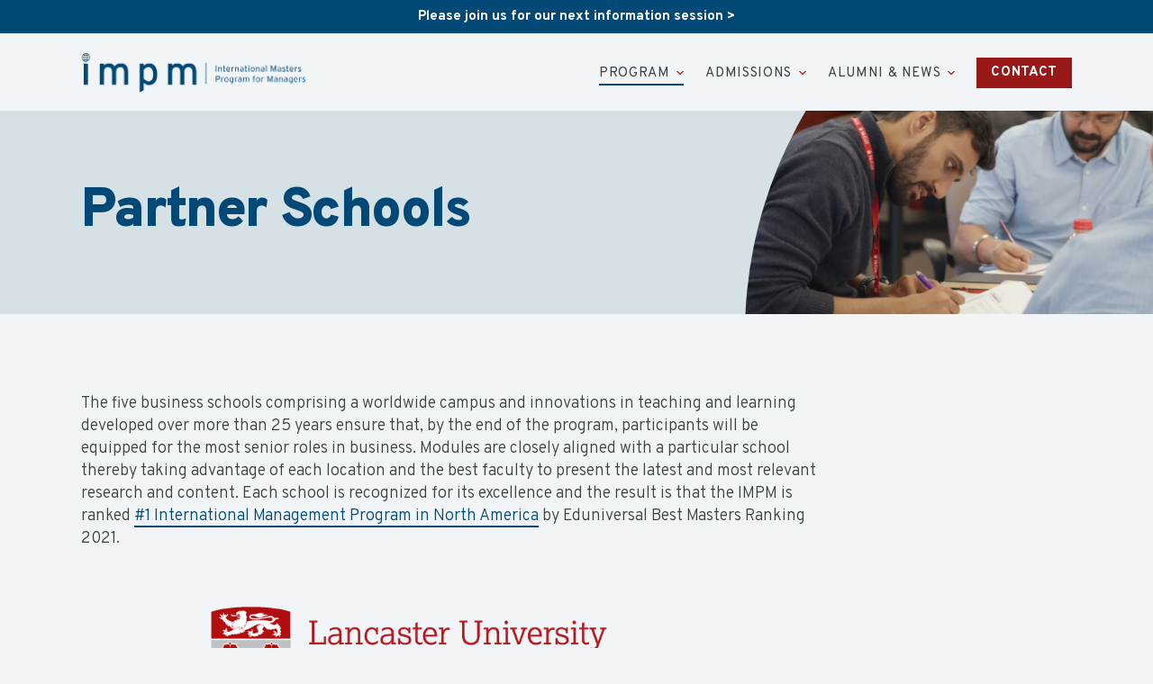

--- FILE ---
content_type: text/html; charset=UTF-8
request_url: https://impm.org/partner-schools
body_size: 16001
content:

<!doctype html>
<html class="no-js" lang="en-CA">
    <head>
        <meta charset="UTF-8" />
<script type="text/javascript">
/* <![CDATA[ */
 var gform;gform||(document.addEventListener("gform_main_scripts_loaded",function(){gform.scriptsLoaded=!0}),window.addEventListener("DOMContentLoaded",function(){gform.domLoaded=!0}),gform={domLoaded:!1,scriptsLoaded:!1,initializeOnLoaded:function(o){gform.domLoaded&&gform.scriptsLoaded?o():!gform.domLoaded&&gform.scriptsLoaded?window.addEventListener("DOMContentLoaded",o):document.addEventListener("gform_main_scripts_loaded",o)},hooks:{action:{},filter:{}},addAction:function(o,n,r,t){gform.addHook("action",o,n,r,t)},addFilter:function(o,n,r,t){gform.addHook("filter",o,n,r,t)},doAction:function(o){gform.doHook("action",o,arguments)},applyFilters:function(o){return gform.doHook("filter",o,arguments)},removeAction:function(o,n){gform.removeHook("action",o,n)},removeFilter:function(o,n,r){gform.removeHook("filter",o,n,r)},addHook:function(o,n,r,t,i){null==gform.hooks[o][n]&&(gform.hooks[o][n]=[]);var e=gform.hooks[o][n];null==i&&(i=n+"_"+e.length),gform.hooks[o][n].push({tag:i,callable:r,priority:t=null==t?10:t})},doHook:function(n,o,r){var t;if(r=Array.prototype.slice.call(r,1),null!=gform.hooks[n][o]&&((o=gform.hooks[n][o]).sort(function(o,n){return o.priority-n.priority}),o.forEach(function(o){"function"!=typeof(t=o.callable)&&(t=window[t]),"action"==n?t.apply(null,r):r[0]=t.apply(null,r)})),"filter"==n)return r[0]},removeHook:function(o,n,t,i){var r;null!=gform.hooks[o][n]&&(r=(r=gform.hooks[o][n]).filter(function(o,n,r){return!!(null!=i&&i!=o.tag||null!=t&&t!=o.priority)}),gform.hooks[o][n]=r)}}); 
/* ]]> */
</script>

        <meta name="viewport" content="width=device-width, initial-scale=1, shrink-to-fit=no">

        <link rel="apple-touch-icon" sizes="57x57" href="https://impm.org/wp-content/themes/impm-NEW/images/favicon/apple-icon-57x57.png">
        <link rel="apple-touch-icon" sizes="60x60" href="https://impm.org/wp-content/themes/impm-NEW/images/favicon/apple-icon-60x60.png">
        <link rel="apple-touch-icon" sizes="72x72" href="https://impm.org/wp-content/themes/impm-NEW/images/favicon/apple-icon-72x72.png">
        <link rel="apple-touch-icon" sizes="76x76" href="https://impm.org/wp-content/themes/impm-NEW/images/favicon/apple-icon-76x76.png">
        <link rel="apple-touch-icon" sizes="114x114" href="https://impm.org/wp-content/themes/impm-NEW/images/favicon/apple-icon-114x114.png">
        <link rel="apple-touch-icon" sizes="120x120" href="https://impm.org/wp-content/themes/impm-NEW/images/favicon/apple-icon-120x120.png">
        <link rel="apple-touch-icon" sizes="144x144" href="https://impm.org/wp-content/themes/impm-NEW/images/favicon/apple-icon-144x144.png">
        <link rel="apple-touch-icon" sizes="152x152" href="https://impm.org/wp-content/themes/impm-NEW/images/favicon/apple-icon-152x152.png">
        <link rel="apple-touch-icon" sizes="180x180" href="https://impm.org/wp-content/themes/impm-NEW/images/favicon/apple-icon-180x180.png">
        <link rel="icon" type="image/png" sizes="192x192"  href="https://impm.org/wp-content/themes/impm-NEW/images/favicon/android-icon-192x192.png">
        <link rel="icon" type="image/png" sizes="32x32" href="https://impm.org/wp-content/themes/impm-NEW/images/favicon/favicon-32x32.png">
        <link rel="icon" type="image/png" sizes="96x96" href="https://impm.org/wp-content/themes/impm-NEW/images/favicon/favicon-96x96.png">
        <link rel="icon" type="image/png" sizes="16x16" href="https://impm.org/wp-content/themes/impm-NEW/images/favicon/favicon-16x16.png">
        <link rel="manifest" href="https://impm.org/wp-content/themes/impm-NEW/images/favicon/manifest.json">
        <meta name="msapplication-TileColor" content="%23ffffff">
        <meta name="msapplication-TileImage" content="https://impm.org/wp-content/themes/impm-NEW/images/favicon/ms-icon-144x144.png">
        <meta name="theme-color" content="%23ffffff">

        <link data-minify="1" rel="stylesheet" href="https://impm.org/wp-content/cache/min/1/wp-content/themes/impm-NEW/style.css?ver=1761784529">
        <link rel="pingback" href="https://impm.org/xmlrpc.php" >

        
        <meta name='robots' content='index, follow, max-image-preview:large, max-snippet:-1, max-video-preview:-1' />
	<style>img:is([sizes="auto" i], [sizes^="auto," i]) { contain-intrinsic-size: 3000px 1500px }</style>
	
	<!-- This site is optimized with the Yoast SEO plugin v17.3 - https://yoast.com/wordpress/plugins/seo/ -->
	<title>Partner Schools - International  Masters Program for Managers</title>
	<link rel="canonical" href="https://impm.org/partner-schools" />
	<meta property="og:locale" content="en_US" />
	<meta property="og:type" content="article" />
	<meta property="og:title" content="Partner Schools - International  Masters Program for Managers" />
	<meta property="og:description" content="The five business schools comprising a worldwide campus and innovations in teaching and learning developed over more than 25 years ensure that, by the end of the program, participants will be equipped for the most senior roles in business. Modules are closely aligned with a particular school thereby taking advantage of each location and the [&hellip;]" />
	<meta property="og:url" content="https://impm.org/partner-schools" />
	<meta property="og:site_name" content="International  Masters Program for Managers" />
	<meta property="article:modified_time" content="2025-01-10T13:34:28+00:00" />
	<meta property="og:image" content="https://impm.org/wp-content/uploads/2023/05/video-thumbnail.png" />
	<meta property="og:image:width" content="1500" />
	<meta property="og:image:height" content="844" />
	<meta name="twitter:card" content="summary_large_image" />
	<meta name="twitter:label1" content="Est. reading time" />
	<meta name="twitter:data1" content="4 minutes" />
	<script type="application/ld+json" class="yoast-schema-graph">{"@context":"https://schema.org","@graph":[{"@type":"WebSite","@id":"https://impm.org/#website","url":"https://impm.org/","name":"International \u2028Masters Program for Managers","description":"Develop your true management potential","potentialAction":[{"@type":"SearchAction","target":{"@type":"EntryPoint","urlTemplate":"https://impm.org/?s={search_term_string}"},"query-input":"required name=search_term_string"}],"inLanguage":"en-CA"},{"@type":"ImageObject","@id":"https://impm.org/partner-schools#primaryimage","inLanguage":"en-CA","url":"https://impm.org/wp-content/uploads/2023/05/video-thumbnail.png","contentUrl":"https://impm.org/wp-content/uploads/2023/05/video-thumbnail.png","width":1500,"height":844},{"@type":"WebPage","@id":"https://impm.org/partner-schools#webpage","url":"https://impm.org/partner-schools","name":"Partner Schools - International \u2028Masters Program for Managers","isPartOf":{"@id":"https://impm.org/#website"},"primaryImageOfPage":{"@id":"https://impm.org/partner-schools#primaryimage"},"datePublished":"2020-01-10T11:21:40+00:00","dateModified":"2025-01-10T13:34:28+00:00","breadcrumb":{"@id":"https://impm.org/partner-schools#breadcrumb"},"inLanguage":"en-CA","potentialAction":[{"@type":"ReadAction","target":["https://impm.org/partner-schools"]}]},{"@type":"BreadcrumbList","@id":"https://impm.org/partner-schools#breadcrumb","itemListElement":[{"@type":"ListItem","position":1,"name":"Home","item":"https://impm.org/"},{"@type":"ListItem","position":2,"name":"Partner Schools"}]}]}</script>
	<!-- / Yoast SEO plugin. -->


<link rel='dns-prefetch' href='//cdn.jsdelivr.net' />
<link rel='dns-prefetch' href='//fonts.googleapis.com' />
<link rel='dns-prefetch' href='//ajax.googleapis.com' />
<link rel='dns-prefetch' href='//connect.facebook.net' />
<link rel='dns-prefetch' href='//www.google-analytics.com' />
<link rel='dns-prefetch' href='//www.googletagmanager.com' />
<link rel='dns-prefetch' href='//maps.google.com' />

<link data-minify="1" rel='stylesheet' id='swiper-css-css' href='https://impm.org/wp-content/cache/min/1/npm/swiper/swiper-bundle.min.css?ver=1761784530' media='all' />
<link data-minify="1" rel='stylesheet' id='new-home-css' href='https://impm.org/wp-content/cache/min/1/wp-content/themes/impm-NEW/src/styles/new-home.css?ver=1761784530' media='all' />
<link data-minify="1" rel='stylesheet' id='new-pages-css' href='https://impm.org/wp-content/cache/min/1/wp-content/themes/impm-NEW/dist/dd-new-pages.css?ver=1761784530' media='all' />
<link data-minify="1" rel='stylesheet' id='slick-css-css' href='https://impm.org/wp-content/cache/min/1/wp-content/themes/impm-NEW/dist/slick.css?ver=1761784530' media='all' />
<link rel='stylesheet' id='wp-block-library-css' href='https://impm.org/wp-includes/css/dist/block-library/style.min.css?ver=6.8.3' media='all' />
<style id='wp-block-library-theme-inline-css'>
.wp-block-audio :where(figcaption){color:#555;font-size:13px;text-align:center}.is-dark-theme .wp-block-audio :where(figcaption){color:#ffffffa6}.wp-block-audio{margin:0 0 1em}.wp-block-code{border:1px solid #ccc;border-radius:4px;font-family:Menlo,Consolas,monaco,monospace;padding:.8em 1em}.wp-block-embed :where(figcaption){color:#555;font-size:13px;text-align:center}.is-dark-theme .wp-block-embed :where(figcaption){color:#ffffffa6}.wp-block-embed{margin:0 0 1em}.blocks-gallery-caption{color:#555;font-size:13px;text-align:center}.is-dark-theme .blocks-gallery-caption{color:#ffffffa6}:root :where(.wp-block-image figcaption){color:#555;font-size:13px;text-align:center}.is-dark-theme :root :where(.wp-block-image figcaption){color:#ffffffa6}.wp-block-image{margin:0 0 1em}.wp-block-pullquote{border-bottom:4px solid;border-top:4px solid;color:currentColor;margin-bottom:1.75em}.wp-block-pullquote cite,.wp-block-pullquote footer,.wp-block-pullquote__citation{color:currentColor;font-size:.8125em;font-style:normal;text-transform:uppercase}.wp-block-quote{border-left:.25em solid;margin:0 0 1.75em;padding-left:1em}.wp-block-quote cite,.wp-block-quote footer{color:currentColor;font-size:.8125em;font-style:normal;position:relative}.wp-block-quote:where(.has-text-align-right){border-left:none;border-right:.25em solid;padding-left:0;padding-right:1em}.wp-block-quote:where(.has-text-align-center){border:none;padding-left:0}.wp-block-quote.is-large,.wp-block-quote.is-style-large,.wp-block-quote:where(.is-style-plain){border:none}.wp-block-search .wp-block-search__label{font-weight:700}.wp-block-search__button{border:1px solid #ccc;padding:.375em .625em}:where(.wp-block-group.has-background){padding:1.25em 2.375em}.wp-block-separator.has-css-opacity{opacity:.4}.wp-block-separator{border:none;border-bottom:2px solid;margin-left:auto;margin-right:auto}.wp-block-separator.has-alpha-channel-opacity{opacity:1}.wp-block-separator:not(.is-style-wide):not(.is-style-dots){width:100px}.wp-block-separator.has-background:not(.is-style-dots){border-bottom:none;height:1px}.wp-block-separator.has-background:not(.is-style-wide):not(.is-style-dots){height:2px}.wp-block-table{margin:0 0 1em}.wp-block-table td,.wp-block-table th{word-break:normal}.wp-block-table :where(figcaption){color:#555;font-size:13px;text-align:center}.is-dark-theme .wp-block-table :where(figcaption){color:#ffffffa6}.wp-block-video :where(figcaption){color:#555;font-size:13px;text-align:center}.is-dark-theme .wp-block-video :where(figcaption){color:#ffffffa6}.wp-block-video{margin:0 0 1em}:root :where(.wp-block-template-part.has-background){margin-bottom:0;margin-top:0;padding:1.25em 2.375em}
</style>
<style id='classic-theme-styles-inline-css'>
/*! This file is auto-generated */
.wp-block-button__link{color:#fff;background-color:#32373c;border-radius:9999px;box-shadow:none;text-decoration:none;padding:calc(.667em + 2px) calc(1.333em + 2px);font-size:1.125em}.wp-block-file__button{background:#32373c;color:#fff;text-decoration:none}
</style>
<style id='global-styles-inline-css'>
:root{--wp--preset--aspect-ratio--square: 1;--wp--preset--aspect-ratio--4-3: 4/3;--wp--preset--aspect-ratio--3-4: 3/4;--wp--preset--aspect-ratio--3-2: 3/2;--wp--preset--aspect-ratio--2-3: 2/3;--wp--preset--aspect-ratio--16-9: 16/9;--wp--preset--aspect-ratio--9-16: 9/16;--wp--preset--color--black: #000000;--wp--preset--color--cyan-bluish-gray: #abb8c3;--wp--preset--color--white: #ffffff;--wp--preset--color--pale-pink: #f78da7;--wp--preset--color--vivid-red: #cf2e2e;--wp--preset--color--luminous-vivid-orange: #ff6900;--wp--preset--color--luminous-vivid-amber: #fcb900;--wp--preset--color--light-green-cyan: #7bdcb5;--wp--preset--color--vivid-green-cyan: #00d084;--wp--preset--color--pale-cyan-blue: #8ed1fc;--wp--preset--color--vivid-cyan-blue: #0693e3;--wp--preset--color--vivid-purple: #9b51e0;--wp--preset--gradient--vivid-cyan-blue-to-vivid-purple: linear-gradient(135deg,rgba(6,147,227,1) 0%,rgb(155,81,224) 100%);--wp--preset--gradient--light-green-cyan-to-vivid-green-cyan: linear-gradient(135deg,rgb(122,220,180) 0%,rgb(0,208,130) 100%);--wp--preset--gradient--luminous-vivid-amber-to-luminous-vivid-orange: linear-gradient(135deg,rgba(252,185,0,1) 0%,rgba(255,105,0,1) 100%);--wp--preset--gradient--luminous-vivid-orange-to-vivid-red: linear-gradient(135deg,rgba(255,105,0,1) 0%,rgb(207,46,46) 100%);--wp--preset--gradient--very-light-gray-to-cyan-bluish-gray: linear-gradient(135deg,rgb(238,238,238) 0%,rgb(169,184,195) 100%);--wp--preset--gradient--cool-to-warm-spectrum: linear-gradient(135deg,rgb(74,234,220) 0%,rgb(151,120,209) 20%,rgb(207,42,186) 40%,rgb(238,44,130) 60%,rgb(251,105,98) 80%,rgb(254,248,76) 100%);--wp--preset--gradient--blush-light-purple: linear-gradient(135deg,rgb(255,206,236) 0%,rgb(152,150,240) 100%);--wp--preset--gradient--blush-bordeaux: linear-gradient(135deg,rgb(254,205,165) 0%,rgb(254,45,45) 50%,rgb(107,0,62) 100%);--wp--preset--gradient--luminous-dusk: linear-gradient(135deg,rgb(255,203,112) 0%,rgb(199,81,192) 50%,rgb(65,88,208) 100%);--wp--preset--gradient--pale-ocean: linear-gradient(135deg,rgb(255,245,203) 0%,rgb(182,227,212) 50%,rgb(51,167,181) 100%);--wp--preset--gradient--electric-grass: linear-gradient(135deg,rgb(202,248,128) 0%,rgb(113,206,126) 100%);--wp--preset--gradient--midnight: linear-gradient(135deg,rgb(2,3,129) 0%,rgb(40,116,252) 100%);--wp--preset--font-size--small: 13px;--wp--preset--font-size--medium: 20px;--wp--preset--font-size--large: 36px;--wp--preset--font-size--x-large: 42px;--wp--preset--spacing--20: 0.44rem;--wp--preset--spacing--30: 0.67rem;--wp--preset--spacing--40: 1rem;--wp--preset--spacing--50: 1.5rem;--wp--preset--spacing--60: 2.25rem;--wp--preset--spacing--70: 3.38rem;--wp--preset--spacing--80: 5.06rem;--wp--preset--shadow--natural: 6px 6px 9px rgba(0, 0, 0, 0.2);--wp--preset--shadow--deep: 12px 12px 50px rgba(0, 0, 0, 0.4);--wp--preset--shadow--sharp: 6px 6px 0px rgba(0, 0, 0, 0.2);--wp--preset--shadow--outlined: 6px 6px 0px -3px rgba(255, 255, 255, 1), 6px 6px rgba(0, 0, 0, 1);--wp--preset--shadow--crisp: 6px 6px 0px rgba(0, 0, 0, 1);}:where(.is-layout-flex){gap: 0.5em;}:where(.is-layout-grid){gap: 0.5em;}body .is-layout-flex{display: flex;}.is-layout-flex{flex-wrap: wrap;align-items: center;}.is-layout-flex > :is(*, div){margin: 0;}body .is-layout-grid{display: grid;}.is-layout-grid > :is(*, div){margin: 0;}:where(.wp-block-columns.is-layout-flex){gap: 2em;}:where(.wp-block-columns.is-layout-grid){gap: 2em;}:where(.wp-block-post-template.is-layout-flex){gap: 1.25em;}:where(.wp-block-post-template.is-layout-grid){gap: 1.25em;}.has-black-color{color: var(--wp--preset--color--black) !important;}.has-cyan-bluish-gray-color{color: var(--wp--preset--color--cyan-bluish-gray) !important;}.has-white-color{color: var(--wp--preset--color--white) !important;}.has-pale-pink-color{color: var(--wp--preset--color--pale-pink) !important;}.has-vivid-red-color{color: var(--wp--preset--color--vivid-red) !important;}.has-luminous-vivid-orange-color{color: var(--wp--preset--color--luminous-vivid-orange) !important;}.has-luminous-vivid-amber-color{color: var(--wp--preset--color--luminous-vivid-amber) !important;}.has-light-green-cyan-color{color: var(--wp--preset--color--light-green-cyan) !important;}.has-vivid-green-cyan-color{color: var(--wp--preset--color--vivid-green-cyan) !important;}.has-pale-cyan-blue-color{color: var(--wp--preset--color--pale-cyan-blue) !important;}.has-vivid-cyan-blue-color{color: var(--wp--preset--color--vivid-cyan-blue) !important;}.has-vivid-purple-color{color: var(--wp--preset--color--vivid-purple) !important;}.has-black-background-color{background-color: var(--wp--preset--color--black) !important;}.has-cyan-bluish-gray-background-color{background-color: var(--wp--preset--color--cyan-bluish-gray) !important;}.has-white-background-color{background-color: var(--wp--preset--color--white) !important;}.has-pale-pink-background-color{background-color: var(--wp--preset--color--pale-pink) !important;}.has-vivid-red-background-color{background-color: var(--wp--preset--color--vivid-red) !important;}.has-luminous-vivid-orange-background-color{background-color: var(--wp--preset--color--luminous-vivid-orange) !important;}.has-luminous-vivid-amber-background-color{background-color: var(--wp--preset--color--luminous-vivid-amber) !important;}.has-light-green-cyan-background-color{background-color: var(--wp--preset--color--light-green-cyan) !important;}.has-vivid-green-cyan-background-color{background-color: var(--wp--preset--color--vivid-green-cyan) !important;}.has-pale-cyan-blue-background-color{background-color: var(--wp--preset--color--pale-cyan-blue) !important;}.has-vivid-cyan-blue-background-color{background-color: var(--wp--preset--color--vivid-cyan-blue) !important;}.has-vivid-purple-background-color{background-color: var(--wp--preset--color--vivid-purple) !important;}.has-black-border-color{border-color: var(--wp--preset--color--black) !important;}.has-cyan-bluish-gray-border-color{border-color: var(--wp--preset--color--cyan-bluish-gray) !important;}.has-white-border-color{border-color: var(--wp--preset--color--white) !important;}.has-pale-pink-border-color{border-color: var(--wp--preset--color--pale-pink) !important;}.has-vivid-red-border-color{border-color: var(--wp--preset--color--vivid-red) !important;}.has-luminous-vivid-orange-border-color{border-color: var(--wp--preset--color--luminous-vivid-orange) !important;}.has-luminous-vivid-amber-border-color{border-color: var(--wp--preset--color--luminous-vivid-amber) !important;}.has-light-green-cyan-border-color{border-color: var(--wp--preset--color--light-green-cyan) !important;}.has-vivid-green-cyan-border-color{border-color: var(--wp--preset--color--vivid-green-cyan) !important;}.has-pale-cyan-blue-border-color{border-color: var(--wp--preset--color--pale-cyan-blue) !important;}.has-vivid-cyan-blue-border-color{border-color: var(--wp--preset--color--vivid-cyan-blue) !important;}.has-vivid-purple-border-color{border-color: var(--wp--preset--color--vivid-purple) !important;}.has-vivid-cyan-blue-to-vivid-purple-gradient-background{background: var(--wp--preset--gradient--vivid-cyan-blue-to-vivid-purple) !important;}.has-light-green-cyan-to-vivid-green-cyan-gradient-background{background: var(--wp--preset--gradient--light-green-cyan-to-vivid-green-cyan) !important;}.has-luminous-vivid-amber-to-luminous-vivid-orange-gradient-background{background: var(--wp--preset--gradient--luminous-vivid-amber-to-luminous-vivid-orange) !important;}.has-luminous-vivid-orange-to-vivid-red-gradient-background{background: var(--wp--preset--gradient--luminous-vivid-orange-to-vivid-red) !important;}.has-very-light-gray-to-cyan-bluish-gray-gradient-background{background: var(--wp--preset--gradient--very-light-gray-to-cyan-bluish-gray) !important;}.has-cool-to-warm-spectrum-gradient-background{background: var(--wp--preset--gradient--cool-to-warm-spectrum) !important;}.has-blush-light-purple-gradient-background{background: var(--wp--preset--gradient--blush-light-purple) !important;}.has-blush-bordeaux-gradient-background{background: var(--wp--preset--gradient--blush-bordeaux) !important;}.has-luminous-dusk-gradient-background{background: var(--wp--preset--gradient--luminous-dusk) !important;}.has-pale-ocean-gradient-background{background: var(--wp--preset--gradient--pale-ocean) !important;}.has-electric-grass-gradient-background{background: var(--wp--preset--gradient--electric-grass) !important;}.has-midnight-gradient-background{background: var(--wp--preset--gradient--midnight) !important;}.has-small-font-size{font-size: var(--wp--preset--font-size--small) !important;}.has-medium-font-size{font-size: var(--wp--preset--font-size--medium) !important;}.has-large-font-size{font-size: var(--wp--preset--font-size--large) !important;}.has-x-large-font-size{font-size: var(--wp--preset--font-size--x-large) !important;}
:where(.wp-block-post-template.is-layout-flex){gap: 1.25em;}:where(.wp-block-post-template.is-layout-grid){gap: 1.25em;}
:where(.wp-block-columns.is-layout-flex){gap: 2em;}:where(.wp-block-columns.is-layout-grid){gap: 2em;}
:root :where(.wp-block-pullquote){font-size: 1.5em;line-height: 1.6;}
</style>
<link data-minify="1" rel='stylesheet' id='default-page-styles-css' href='https://impm.org/wp-content/cache/min/1/wp-content/themes/impm-NEW/dist/default_page.css?ver=1761784537' media='all' />
<link data-minify="1" rel='stylesheet' id='style-name-css' href='https://impm.org/wp-content/cache/min/1/wp-content/themes/impm-NEW/dist/acf_block_form.css?ver=1761784530' media='all' />
<link data-minify="1" rel='stylesheet' id='style-dd-css' href='https://impm.org/wp-content/cache/min/1/wp-content/themes/impm-NEW/dist/dd-style.css?ver=1761784530' media='all' />
<script src="https://code.jquery.com/jquery-3.2.1.min.js?ver=3.2.1" id="jquery-core-js"></script>
<script data-minify="1" src="https://impm.org/wp-content/cache/min/1/jquery-migrate-3.0.0.min.js?ver=1761784530" id="jquery-migrate-js"></script>
<script data-minify="1" src="https://impm.org/wp-content/cache/min/1/npm/swiper/swiper-bundle.min.js?ver=1761784530" id="swiper-js-js"></script>
<script src="https://impm.org/wp-content/themes/impm-NEW/dist/slick.min.js?ver=1768954536" id="slick-js-js"></script>
<script data-minify="1" src="https://impm.org/wp-content/cache/min/1/wp-content/themes/impm-NEW/src/scripts/new-home.js?ver=1761784530" id="new-home-js"></script>
<link rel="https://api.w.org/" href="https://impm.org/wp-json/" /><link rel="alternate" title="JSON" type="application/json" href="https://impm.org/wp-json/wp/v2/pages/115" /><link rel="EditURI" type="application/rsd+xml" title="RSD" href="https://impm.org/xmlrpc.php?rsd" />
<link rel='shortlink' href='https://impm.org/?p=115' />
		<style id="wp-custom-css">
			body.page-id-111 #acf-block-intro-block_5e2346182dc5e.text-with-image-video {
	margin-bottom: 0;
}

body.page-id-111 #acf-block-intro-block_5e2346182dc5e a.crunch-button {
	display: none;
}

@media (max-width: 1199px) {
	body.page-id-109 .subpage-navigation--is-fixed {
		top: 118px !important;
	}
}

@media (max-width: 991px) {
	body.page-id-109 .subpage-navigation--is-fixed {
		top: 109px !important;
	}
}

@media (max-width: 767px) {
	body.page-id-109 .subpage-navigation--is-fixed {
		top: 101px !important;
	}
}

body.page-id-109 #main .container.cd {
	max-width: 100%;
	padding: 0;
}

body.page-id-109 #main .container.cd .entry-content .container.cd {
	max-width: 1140px;
}

body.page-id-109 #main .container.cd .entry-content .container.cd .wp-block-heading {
	margin: 0 auto 50px;
	padding-left: 20px;
	padding-right: 20px;
}

@media (min-width: 576px) {
	body.page-id-109 #main .container.cd .entry-content .container.cd .wp-block-heading {
		max-width: 540px;
	}
}

@media (min-width: 768px) {
	body.page-id-109 #main .container.cd .entry-content .container.cd .wp-block-heading {
		max-width: 720px;
	}
}

@media (min-width: 992px) {
	body.page-id-109 #main .container.cd .entry-content .container.cd .wp-block-heading {
		max-width: 960px;
	}
}

@media (min-width: 1200px) {
	body.page-id-109 #main .container.cd .entry-content .container.cd .wp-block-heading {
		max-width: 1140px;
	}
}

body.page-id-109 #main .container.cd .col-lg-9 {
	flex: 0 0 100%;
	max-width: 100%;
}

body.page-id-109 #acf-block-spacer-block_5e21752996ce7 {
	display: none;
}

body.page-id-109 #acf-block-intro-block_5e21752996ce6.text-with-image-video {
	margin-bottom: 0;
}

body.page-id-109 #acf-block-intro-block_5e21752996ce6 .right-column img {
	margin-top: 0;
}

body.page-id-109 #acf-block-dotted-section-block_5e21752996ce8 .acf-block-dotted-section__image {
	right: 0;
	z-index: -1;
	height: 400px;
  bottom: -140px;
}

@media (max-width: 1299px) {
	body.page-id-109 #acf-block-dotted-section-block_5e21752996ce8 .acf-block-dotted-section__image {
	height: 300px;
  bottom: -140px;
}
}

@media (max-width: 767px) {
	body.page-id-109 #acf-block-dotted-section-block_5e21752996ce8 .acf-block-dotted-section__image {
	height: auto;
}
}

body.page-id-109 #acf-block-spacer-block_5e217ba39b8f5.c-pt-10 {
	padding-top: 18em;
}

@media (max-width: 767px) {
	body.page-id-109 #acf-block-spacer-block_5e217ba39b8f5.c-pt-10 {
	padding-top: 80px;
}
}

body.page-id-109 #acf-block-intro-block_5e3d9cdca4f43 .right-column img {
	margin-top: 0;
}

body.page-id-109 #acf-block-spacer-block_5e2802f1eccc9 {
	padding-top: 0;
}

body.page-id-7469 .col-lg-9 {
	-webkit-box-flex: 0;
	flex: 0 0 100%;
	max-width: 100%;
}

body.page-id-7469 .img-wrap.video-wrapper img {
	margin-top: 0;
}


body.page-id-7469 .crunch-button {
	display: none;
}		</style>
		<!-- Google Tag Manager -->
<script>(function(w,d,s,l,i){w[l]=w[l]||[];w[l].push({'gtm.start':
new Date().getTime(),event:'gtm.js'});var f=d.getElementsByTagName(s)[0],
j=d.createElement(s),dl=l!='dataLayer'?'&l='+l:'';j.async=true;j.src=
'https://www.googletagmanager.com/gtm.js?id='+i+dl;f.parentNode.insertBefore(j,f);
})(window,document,'script','dataLayer','GTM-MK5LB7P');</script>
<!-- End Google Tag Manager -->
    </head>
    <body data-rsssl=1 class="wp-singular page-template-default page page-id-115 wp-theme-impm-NEW">
		<!-- Google Tag Manager (noscript) -->
<noscript><iframe src="https://www.googletagmanager.com/ns.html?id=GTM-MK5LB7P"
height="0" width="0" style="display:none;visibility:hidden"></iframe></noscript>
<!-- End Google Tag Manager (noscript) -->
        <!--[if lt IE 10]>
            <div class="alert alert-danger" role="alert">
                <string>You are using an <strong>outdated</strong> browser. Please <a href="http://browsehappy.com/">upgrade your browser</a> to improve your experience.
            </div>
        <![endif]-->

        
        <a class="screen-reader-shortcut-header" href="#screen-reader-shortcut-header"  aria-label="screen-reader-shortcut-header" >Skip to Navigation</a>

    <div class="main-content">

        <header id="screen-reader-shortcut-header" class="main-header js-main-header fixed-top w-100 bg-white">
            
<div class="promo-bar bg-primary text-white text-center font-weight-bold c-py-2">
    <ul class="d-flex d-md-none flex-wrap justify-content-center list-unstyled">

        
            <li class="position-relative c-px-3"><a href="https://impm.org/sign-up-for-upcoming-information-session" target="_blank">Please join us for our next information session</a><a href="https://www.linkedin.com/company/impm/" target="_blank"></a></li>

        
        
    </ul>
    <ul class="d-none d-md-flex flex-wrap justify-content-center list-unstyled">

        
            <li class="position-relative c-px-3"><a href="https://impm.org/sign-up-for-upcoming-information-session" target="_blank">Please join us for our next information session</a> <br></li>

        
        
    </ul>
</div>
            <nav class="navbar d-block px-0 text-uppercase font-size-15 letter-spacing-65 font-weight-normal">
    <span class="hide d-block">Main navigation</span>
    <div class="container">
        <div class="row align-items-center justify-content-between w-100 no-gutters">
            <div class="col col-auto">

                                
                    <a href="https://impm.org/" class="navbar-brand p-0 my-0 ml-0 c-mr-3 d-flex align-items-center justify-content-start single-transition">
                        <img  loading="lazy" src="https://impm.org/wp-content/uploads/2025/01/logo__impm-colored.webp" alt="International  Masters Program for Managers" class="navbar-brand__logo d-block adjustable-element" width='311' height='165' />
                    </a>

                
            </div>
            <div class="col col-auto">
                <div class="menu-main-navigation-container"><ul id="menu-main-navigation" class="navbar-nav d-none d-xl-flex flex-row align-items-center position-relative js-main-navigation-animation"><li id="menu-item-83" class="menu-item menu-item-type-custom menu-item-object-custom current-menu-ancestor current-menu-parent menu-item-has-children menu-item-83 nav-item dropdown"><div class="dropdown-wrapper"><a href="#" class="nav-link dropdown-toggle" data-toggle="dropdown">Program</a>
<div class="dropdown-menu">
<a href="https://impm.org/sign-up-for-upcoming-information-session" class=" dropdown-item">Information Session</a><a href="https://impm.org/program/design-modules" class=" dropdown-item">Design &#038; Modules</a><a href="https://impm.org/partner-schools" class=" dropdown-item active">Partner Schools</a><a href="https://impm.org/program/program-schedule" class=" dropdown-item">Program schedule</a><a href="https://impm.org/program/faculty" class=" dropdown-item">Faculty</a><a href="https://impm.org/program/idpm-phd-in-theory-and-practice-of-management" class=" dropdown-item">PhD Option</a><a href="#request-the-impm-booklet" class="open-popup-brochure dropdown-item">Download Brochure</a></div>
</div></li>
<li id="menu-item-88" class="menu-item menu-item-type-custom menu-item-object-custom menu-item-has-children menu-item-88 nav-item dropdown"><div class="dropdown-wrapper"><a href="#" class="nav-link dropdown-toggle" data-toggle="dropdown">Admissions</a>
<div class="dropdown-menu">
<a href="https://impm.org/admissions/requirements" class=" dropdown-item">Requirements</a><a href="https://impm.org/admissions/how-to-apply" class=" dropdown-item">How to Apply</a><a href="https://impm.org/admissions/application-form" class=" dropdown-item">Application Form</a><a href="https://impm.org/admissions/fees-expenses" class=" dropdown-item">Fees &#038; Expenses</a></div>
</div></li>
<li id="menu-item-7117" class="menu-item menu-item-type-custom menu-item-object-custom menu-item-has-children menu-item-7117 nav-item dropdown"><div class="dropdown-wrapper"><a href="#" class="nav-link dropdown-toggle" data-toggle="dropdown">Alumni &#038; news</a>
<div class="dropdown-menu">
<a href="https://impm.org/alumni" class=" dropdown-item">Alumni</a><a href="https://impm.org/news" class=" dropdown-item">News</a><a href="https://impm.org/events" class=" dropdown-item">Events</a></div>
</div></li>
<li id="menu-item-274" class="js-navbar-button navbar-button menu-item menu-item-type-post_type menu-item-object-page menu-item-274 nav-item"><a href="https://impm.org/contact-us" class="nav-link">Contact</a></li>
</ul></div>
                <a class="mburger mburger--spin d-block d-xl-none" href="#mobile-navigation"  aria-label="Open mobile navigation menu" >
                    <b></b>
                    <b></b>
                    <b></b>
                </a>
            </div>
        </div>
    </div>
</nav>
        </header>

<main id="main" class="default-page">

    

<section class="hero-section hero-section--default   position-relative overflow-hidden bg-blue-light">

    <div class="container h-100">
        <div class="row ">

            <div class="hero-section__content col-md-7 d-flex flex-column justify-content-start justify-content-md-center h-100">

                
                
                <h1 class="header__header line-height-1-1 ">
                    Partner Schools                </h1>

                
                
                
                
                
            </div>

            
                <div class="hero-section__decor col-md-4 offset-md-1">
                    <div class="hero-section__decor-circle rounded-circle position-absolute overflow-hidden">
                        <div class="decor-image">
                            <img width="1500" height="844" src="https://impm.org/wp-content/uploads/2023/05/video-thumbnail.png" class="object-fit-cover h-100 w-100" alt="" decoding="async" fetchpriority="high" srcset="https://impm.org/wp-content/uploads/2023/05/video-thumbnail.png 1500w, https://impm.org/wp-content/uploads/2023/05/video-thumbnail-191x107.png 191w" sizes="(max-width: 1500px) 100vw, 1500px" />                        </div>
                    </div>
                </div>

            
        </div>
    </div>
</section>
		       	<div class="popup-form-container brochure">
		<div class="popup-form">
			<div class="close-popup">
				<img src="https://impm.org/wp-content/themes/impm-NEW/images/close.svg">
			</div>	
			<script></script>
                <div class='gf_browser_chrome gform_wrapper gform_legacy_markup_wrapper' id='gform_wrapper_15' ><div id='gf_15' class='gform_anchor' tabindex='-1'></div>
                        <div class='gform_heading'>
                            <h3 class="gform_title">Request the IMPM Brochure (OLD)</h3>
                        </div><form method='post' enctype='multipart/form-data' target='gform_ajax_frame_15' id='gform_15'  action='/partner-schools#gf_15' >
                        <div class='gform_body gform-body'><ul id='gform_fields_15' class='gform_fields top_label form_sublabel_below description_below'><li id="field_15_1"  class="gfield width-50 width-lg-30 gfield_contains_required field_sublabel_below field_description_below hidden_label gfield_visibility_visible"  data-js-reload="field_15_1"><label class='gfield_label' for='input_15_1' >Title<span class="gfield_required"><span class="gfield_required gfield_required_asterisk">*</span></span></label><div class='ginput_container ginput_container_select'><select name='input_1' id='input_15_1' class='medium gfield_select'    aria-required="true" aria-invalid="false" ><option value='' selected='selected' class='gf_placeholder'>— Select Title —</option><option value='Mr.' >Mr.</option><option value='Ms.' >Ms.</option><option value='Mrs.' >Mrs.</option><option value='Dr.' >Dr.</option></select></div></li><li id="field_15_2"  class="gfield width-50 width-lg-35 gfield_contains_required field_sublabel_below field_description_below hidden_label gfield_visibility_visible"  data-js-reload="field_15_2"><label class='gfield_label' for='input_15_2' >First Name<span class="gfield_required"><span class="gfield_required gfield_required_asterisk">*</span></span></label><div class='ginput_container ginput_container_text'><input name='input_2' id='input_15_2' type='text' value='' class='medium'    placeholder='First Name' aria-required="true" aria-invalid="false"   /> </div></li><li id="field_15_3"  class="gfield width-lg-100 width-lg-35 gfield_contains_required field_sublabel_below field_description_below hidden_label gfield_visibility_visible"  data-js-reload="field_15_3"><label class='gfield_label' for='input_15_3' >Last Name<span class="gfield_required"><span class="gfield_required gfield_required_asterisk">*</span></span></label><div class='ginput_container ginput_container_text'><input name='input_3' id='input_15_3' type='text' value='' class='medium'    placeholder='Last Name' aria-required="true" aria-invalid="false"   /> </div></li><li id="field_15_20"  class="gfield gfield--width-full gf_left_half gfield_contains_required field_sublabel_below field_description_below hidden_label gfield_visibility_visible"  data-js-reload="field_15_20"><label class='gfield_label' for='input_15_20' >Country of Residence<span class="gfield_required"><span class="gfield_required gfield_required_asterisk">*</span></span></label><div class='ginput_container ginput_container_text'><input name='input_20' id='input_15_20' type='text' value='' class='medium'    placeholder='Country of Residence' aria-required="true" aria-invalid="false"   /> </div></li><li id="field_15_5"  class="gfield gfield--width-full gf_right_half gfield_contains_required field_sublabel_below field_description_below hidden_label gfield_visibility_visible"  data-js-reload="field_15_5"><label class='gfield_label' for='input_15_5' >Email Address<span class="gfield_required"><span class="gfield_required gfield_required_asterisk">*</span></span></label><div class='ginput_container ginput_container_email'>
                            <input name='input_5' id='input_15_5' type='text' value='' class='medium'   placeholder='Email Address' aria-required="true" aria-invalid="false"  />
                        </div></li><li id="field_15_4"  class="gfield gf_left_half field_sublabel_below field_description_below hidden_label gfield_visibility_visible"  data-js-reload="field_15_4"><label class='gfield_label' for='input_15_4' >Phone Number</label><div class='ginput_container ginput_container_phone'><input name='input_4' id='input_15_4' type='text' value='' class='medium'  placeholder='Phone Number'  aria-invalid="false"   /></div></li><li id="field_15_11"  class="gfield gfield--width-full gf_left_half gfield_contains_required field_sublabel_below field_description_below hidden_label gfield_visibility_visible"  data-js-reload="field_15_11"><label class='gfield_label' for='input_15_11' >Title/Position<span class="gfield_required"><span class="gfield_required gfield_required_asterisk">*</span></span></label><div class='ginput_container ginput_container_text'><input name='input_11' id='input_15_11' type='text' value='' class='medium'    placeholder='Title/Position' aria-required="true" aria-invalid="false"   /> </div></li><li id="field_15_19"  class="gfield gfield--width-full gf_left_half gfield_contains_required field_sublabel_below field_description_below hidden_label gfield_visibility_visible"  data-js-reload="field_15_19"><label class='gfield_label' for='input_15_19' >Organization<span class="gfield_required"><span class="gfield_required gfield_required_asterisk">*</span></span></label><div class='ginput_container ginput_container_text'><input name='input_19' id='input_15_19' type='text' value='' class='medium'    placeholder='Organization' aria-required="true" aria-invalid="false"   /> </div></li><li id="field_15_6"  class="gfield gf_right_half gfield_contains_required field_sublabel_below field_description_below hidden_label gfield_visibility_visible"  data-js-reload="field_15_6"><label class='gfield_label' for='input_15_6' >Sector<span class="gfield_required"><span class="gfield_required gfield_required_asterisk">*</span></span></label><div class='ginput_container ginput_container_select'><select name='input_6' id='input_15_6' class='medium gfield_select'    aria-required="true" aria-invalid="false" ><option value='' selected='selected' class='gf_placeholder'>Sector</option><option value='Corporate/Business' >Corporate/Business</option><option value='Not-for-Profit/NGO' >Not-for-Profit/NGO</option><option value='Government/Government Affiliated' >Government/Government Affiliated</option><option value='Academia/Research Institution' >Academia/Research Institution</option><option value='Other' >Other</option></select></div></li><li id="field_15_14"  class="gfield gfield--width-full gf_left_half gfield_contains_required field_sublabel_below field_description_below hidden_label gfield_visibility_visible"  data-js-reload="field_15_14"><label class='gfield_label' for='input_15_14' >Total Years Professional Work Experience<span class="gfield_required"><span class="gfield_required gfield_required_asterisk">*</span></span></label><div class='ginput_container ginput_container_select'><select name='input_14' id='input_15_14' class='medium gfield_select'    aria-required="true" aria-invalid="false" ><option value='' selected='selected' class='gf_placeholder'>Total Years Professional Work Experience</option><option value='1' >1</option><option value='2' >2</option><option value='3' >3</option><option value='4' >4</option><option value='5' >5</option><option value='6' >6</option><option value='7' >7</option><option value='8' >8</option><option value='9' >9</option><option value='10' >10</option><option value='10+' >10+</option></select></div></li><li id="field_15_15"  class="gfield gfield--width-full gf_right_half gfield_contains_required field_sublabel_below field_description_below hidden_label gfield_visibility_visible"  data-js-reload="field_15_15"><label class='gfield_label' for='input_15_15' >Total Years Managerial Experience<span class="gfield_required"><span class="gfield_required gfield_required_asterisk">*</span></span></label><div class='ginput_container ginput_container_select'><select name='input_15' id='input_15_15' class='medium gfield_select'    aria-required="true" aria-invalid="false" ><option value='' selected='selected' class='gf_placeholder'>Total Years Managerial Experience</option><option value='1' >1</option><option value='2' >2</option><option value='3' >3</option><option value='4' >4</option><option value='5' >5</option><option value='6' >6</option><option value='7' >7</option><option value='8' >8</option><option value='9' >9</option><option value='10' >10</option><option value='10+' >10+</option></select></div></li><li id="field_15_7"  class="gfield gf_left_half gfield_contains_required field_sublabel_below field_description_below hidden_label gfield_visibility_visible"  data-js-reload="field_15_7"><label class='gfield_label' for='input_15_7' >How did you hear about IMPM?<span class="gfield_required"><span class="gfield_required gfield_required_asterisk">*</span></span></label><div class='ginput_container ginput_container_select'><select name='input_7' id='input_15_7' class='medium gfield_select'    aria-required="true" aria-invalid="false" ><option value='' selected='selected' class='gf_placeholder'>How did you hear about IMPM?</option><option value='Search Engine' >Search Engine</option><option value='Word of Mouth' >Word of Mouth</option><option value='IMPM LinkedIn' >IMPM LinkedIn</option><option value='McGill University/Desautels' >McGill University/Desautels</option><option value='Lancaster University' >Lancaster University</option><option value='FGV-EBAPE Business School' >FGV-EBAPE Business School</option><option value='IIM-Bangalore' >IIM-Bangalore</option><option value='Yokohama National University' >Yokohama National University</option><option value='Henry Mintzberg' >Henry Mintzberg</option><option value='Other' >Other</option></select></div></li><li id="field_15_22"  class="gfield gfield--width-full gf_right_half field_sublabel_below field_description_below hidden_label gfield_visibility_visible"  data-js-reload="field_15_22"><label class='gfield_label gfield_label_before_complex'  >Please invite me to the next IMPM information session.</label><div class='ginput_container ginput_container_checkbox'><ul class='gfield_checkbox' id='input_15_22'><li class='gchoice gchoice_15_22_1'>
								<input class='gfield-choice-input' name='input_22.1' type='checkbox'  value='Please invite me to the next IMPM information session.'  id='choice_15_22_1'   />
								<label for='choice_15_22_1' id='label_15_22_1'>Please invite me to the next IMPM information session.</label>
							</li></ul></div></li><li id="field_15_9"  class="gfield field_sublabel_below field_description_below hidden_label gfield_visibility_visible"  data-js-reload="field_15_9"><label class='gfield_label' for='input_15_9' >CAPTCHA</label><div id='input_15_9' class='ginput_container ginput_recaptcha' data-sitekey='6Lf3hBUjAAAAABYJcsvpmPIZriX-fmmQepJVRYHu'  data-theme='light' data-tabindex='-1' data-size='invisible' data-badge='bottomright'></div></li><li id="field_15_8"  class="gfield gfield_contains_required field_sublabel_below field_description_below hidden_label gfield_visibility_visible"  data-js-reload="field_15_8"><label class='gfield_label gfield_label_before_complex'  >Acceptance<span class="gfield_required"><span class="gfield_required gfield_required_asterisk">*</span></span></label><div class='ginput_container ginput_container_checkbox'><ul class='gfield_checkbox' id='input_15_8'><li class='gchoice gchoice_15_8_1'>
								<input class='gfield-choice-input' name='input_8.1' type='checkbox'  value='The data you provide will help us assess your suitability for IMPM. We will hold and use the information which you supply in line with our &lt;a href=&quot;https://www.lancaster.ac.uk/privacy/&quot;&gt;Privacy Policy&lt;/a&gt;. By submitting a request for the brochure, you consent to receiving news from IMPM and that you may be contacted by the Program Office to discuss your suitability for the IMPM.'  id='choice_15_8_1'   />
								<label for='choice_15_8_1' id='label_15_8_1'>The data you provide will help us assess your suitability for IMPM. We will hold and use the information which you supply in line with our <a href="https://www.lancaster.ac.uk/privacy/">Privacy Policy</a>. By submitting a request for the brochure, you consent to receiving news from IMPM and that you may be contacted by the Program Office to discuss your suitability for the IMPM.</label>
							</li></ul></div></li></ul></div>
        <div class='gform_footer top_label'> <button type="submit" id="gform_submit_button_15" class="crunch-button crunch-button__full-background crunch-button__full-background--secondary-color crunch-button__full-background--medium c-mt-6 c-mt-md-5 border-0" onclick='if(window["gf_submitting_15"]){return false;}  window["gf_submitting_15"]=true;  ' onkeypress='if( event.keyCode == 13 ){ if(window["gf_submitting_15"]){return false;} window["gf_submitting_15"]=true;  jQuery("#gform_15").trigger("submit",[true]); }'>Submit Request</button> <input type='hidden' name='gform_ajax' value='form_id=15&amp;title=1&amp;description=&amp;tabindex=0' />
            <input type='hidden' class='gform_hidden' name='is_submit_15' value='1' />
            <input type='hidden' class='gform_hidden' name='gform_submit' value='15' />
            
            <input type='hidden' class='gform_hidden' name='gform_unique_id' value='' />
            <input type='hidden' class='gform_hidden' name='state_15' value='WyJbXSIsImVjMjlmODYzMWU3ZGJkYmIxNTU0MTA1Y2VjNTcxZTQ3Il0=' />
            <input type='hidden' class='gform_hidden' name='gform_target_page_number_15' id='gform_target_page_number_15' value='0' />
            <input type='hidden' class='gform_hidden' name='gform_source_page_number_15' id='gform_source_page_number_15' value='1' />
            <input type='hidden' name='gform_field_values' value='' />
            
        </div>
                        </form>
                        </div>
                <iframe style='display:none;width:0px;height:0px;' src='about:blank' name='gform_ajax_frame_15' id='gform_ajax_frame_15' title='This iframe contains the logic required to handle Ajax powered Gravity Forms.'></iframe>
                <script>
/* <![CDATA[ */
 gform.initializeOnLoaded( function() {gformInitSpinner( 15, 'https://impm.org/wp-content/plugins/gravityforms/images/spinner.svg' );jQuery('#gform_ajax_frame_15').on('load',function(){var contents = jQuery(this).contents().find('*').html();var is_postback = contents.indexOf('GF_AJAX_POSTBACK') >= 0;if(!is_postback){return;}var form_content = jQuery(this).contents().find('#gform_wrapper_15');var is_confirmation = jQuery(this).contents().find('#gform_confirmation_wrapper_15').length > 0;var is_redirect = contents.indexOf('gformRedirect(){') >= 0;var is_form = form_content.length > 0 && ! is_redirect && ! is_confirmation;var mt = parseInt(jQuery('html').css('margin-top'), 10) + parseInt(jQuery('body').css('margin-top'), 10) + 100;if(is_form){jQuery('#gform_wrapper_15').html(form_content.html());if(form_content.hasClass('gform_validation_error')){jQuery('#gform_wrapper_15').addClass('gform_validation_error');} else {jQuery('#gform_wrapper_15').removeClass('gform_validation_error');}setTimeout( function() { /* delay the scroll by 50 milliseconds to fix a bug in chrome */ jQuery(document).scrollTop(jQuery('#gform_wrapper_15').offset().top - mt); }, 50 );if(window['gformInitDatepicker']) {gformInitDatepicker();}if(window['gformInitPriceFields']) {gformInitPriceFields();}var current_page = jQuery('#gform_source_page_number_15').val();gformInitSpinner( 15, 'https://impm.org/wp-content/plugins/gravityforms/images/spinner.svg' );jQuery(document).trigger('gform_page_loaded', [15, current_page]);window['gf_submitting_15'] = false;}else if(!is_redirect){var confirmation_content = jQuery(this).contents().find('.GF_AJAX_POSTBACK').html();if(!confirmation_content){confirmation_content = contents;}setTimeout(function(){jQuery('#gform_wrapper_15').replaceWith(confirmation_content);jQuery(document).scrollTop(jQuery('#gf_15').offset().top - mt);jQuery(document).trigger('gform_confirmation_loaded', [15]);window['gf_submitting_15'] = false;wp.a11y.speak(jQuery('#gform_confirmation_message_15').text());}, 50);}else{jQuery('#gform_15').append(contents);if(window['gformRedirect']) {gformRedirect();}}jQuery(document).trigger('gform_post_render', [15, current_page]);} );} ); 
/* ]]> */
</script>
		</div>	
	</div>
<div class="popup-overlay"></div>

    
    <div class="container cd">
        <div class="row">
            <div class="col-sm-11 col-md-10 col-lg-9">
                <div class="entry-content" data-aos="fade-in">



        

<div id="acf-block-spacer-block_0c4ffc21e8e1477aa6eb8c7b88024733" class="c-pt-7 nenc"></div>




<p>The five business schools comprising a worldwide campus and innovations in teaching and learning developed over more than 25 years ensure that, by the end of the program, participants will be equipped for the most senior roles in business. Modules are closely aligned with a particular school thereby taking advantage of each location and the best faculty to present the latest and most relevant research and content. Each school is recognized for its excellence and the result is that the IMPM is ranked <a href="https://www.best-masters.com/ranking-master-international-management-in-north-america.html" target="_blank" rel="noreferrer noopener nofollow">#1 International Management Program in North America</a> by Eduniversal Best Masters Ranking 2021.</p>


<div class="wp-block-image">
<figure class="aligncenter size-full is-resized"><img decoding="async" width="1926" height="451" class="wp-image-6650" style="width: 560px; height: 129px;" src="https://impm.org/wp-content/uploads/2023/04/LUMS23-POS.png" alt="" srcset="https://impm.org/wp-content/uploads/2023/04/LUMS23-POS.png 1926w, https://impm.org/wp-content/uploads/2023/04/LUMS23-POS-1536x360.png 1536w, https://impm.org/wp-content/uploads/2023/04/LUMS23-POS-191x45.png 191w" sizes="(max-width: 1926px) 100vw, 1926px" /></figure></div>


<p><strong>Lancaster University Management School (LUMS)</strong></p>



<p>Lancaster offers a long-established and ambitious community of students, academics and industry experts from across the globe. As one of the UK’s top business schools, research is at the heart of Lancaster’s success and informs teaching and engagement with business. With worldwide recognition for innovation in management learning, Lancaster’s collaborative approach, leadership and access to cutting-edge knowledge make it a beacon for top talent. LUMS is among the Global Top 100 in the 2020 QS World University Rankings for business and management.</p>


<div class="wp-block-image">
<figure class="aligncenter size-large is-resized"><img decoding="async" width="2513" height="292" class="wp-image-5524" style="width: 628px; height: 73px;" src="https://impm.org/wp-content/uploads/2020/02/McGill_Desautels.png" alt="" srcset="https://impm.org/wp-content/uploads/2020/02/McGill_Desautels.png 2513w, https://impm.org/wp-content/uploads/2020/02/McGill_Desautels-1536x178.png 1536w, https://impm.org/wp-content/uploads/2020/02/McGill_Desautels-2048x238.png 2048w, https://impm.org/wp-content/uploads/2020/02/McGill_Desautels-191x22.png 191w" sizes="(max-width: 2513px) 100vw, 2513px" /></figure></div>


<p><strong>McGill University’s Desautels Faculty of Management</strong></p>



<p>Desautels is ranked one of the world’s top international business schools by BusinessWeek, Canadian Business, Forbes, The Economist and the Financial Times. The Faculty’s innovative programs and historic reputation for excellence continue to attract the finest students and the most prominent professors from around the globe as well as the most demanding recruiters from the world’s top employers. Desautels is among the Global Top 100 in the 2020 QS World University Rankings for business and management.</p>


<div class="wp-block-image">
<figure class="aligncenter size-full"><img decoding="async" width="280" height="270" class="wp-image-6652" src="https://impm.org/wp-content/uploads/2023/04/RGB_YNU-BLUE_symbolmark_14.jpg" alt="" srcset="https://impm.org/wp-content/uploads/2023/04/RGB_YNU-BLUE_symbolmark_14.jpg 280w, https://impm.org/wp-content/uploads/2023/04/RGB_YNU-BLUE_symbolmark_14-172x166.jpg 172w" sizes="(max-width: 280px) 100vw, 280px" /></figure></div>


<p><strong>Yokohama National University</strong></p>



<p>Yokohama National University, one of the leading national universities in Japan, has an MBA program that consistently ranks among the highest in student satisfaction and also has one of the lowest admission rates of Japanese business schools. Partnering closely with universities across Asia, YNU has been committed to playing a pioneering role in the world for almost 150 years. YNU is known for its close collaboration with industry and HR managers surveyed by Nikkei rank YNU graduates in the top 10 in Japan (2020, 2021, 2022). It is in the top 30 in Japan (out of 278 ranked universities) in the Times Higher Education World University Rankings 2021.</p>


<div class="wp-block-image">
<figure class="aligncenter size-large"><img decoding="async" width="365" height="138" class="wp-image-5526" src="https://impm.org/wp-content/uploads/2020/02/fgv-ebape.png" alt="" srcset="https://impm.org/wp-content/uploads/2020/02/fgv-ebape.png 365w, https://impm.org/wp-content/uploads/2020/02/fgv-ebape-191x72.png 191w" sizes="(max-width: 365px) 100vw, 365px" /></figure></div>


<p><strong>FGV/EBAPE</strong></p>



<p>FGV EBAPE provides its students with emphasis on international studies. Founded in the 1950s, the school was a pioneer in formal administration training in Latin America. It has been ranked the best School of Business Administration and placed among the top three institutions of higher education in Brazil. FGV EBAPE ranked among the top 3 think tanks in the world in the Global Think Tank Index Report 2019 and 1st in Latin America.</p>


<div class="wp-block-image">
<figure class="aligncenter size-large"><img decoding="async" width="375" height="287" class="wp-image-5600" src="https://impm.org/wp-content/uploads/2020/02/IIMB-Thumb.png" alt="" srcset="https://impm.org/wp-content/uploads/2020/02/IIMB-Thumb.png 375w, https://impm.org/wp-content/uploads/2020/02/IIMB-Thumb-191x146.png 191w" sizes="(max-width: 375px) 100vw, 375px" /></figure></div>


<p><strong>IIM Bangalore</strong></p>



<p>Established in 1973, Indian Institute of Management Bangalore is an Institute of National Importance under the IIM Act of 2017. With a faculty body from amongst the best universities worldwide, IIMB has emerged as a leader in the area of management research, education &amp; consulting. IIMB today offers a range of degree-granting &amp; doctoral level degree courses as well as executive education certificate programmes. IIMB’s distinctive feature is its strong focus on business leadership &amp; entrepreneurial skills that are necessary to succeed in today’s dynamic business environment.  Known for innovation and longstanding academic expertise, IIMB is ranked as No. 1 B-School by Eduniversal in Central Asia in 2022 and is among the Global Top 50 in the 2024 QS World University Rankings for business and management. IIMB has been accredited by EQUIS since 2010. IIMB has been ranked No. 2 in the India Rankings 2023 in Management Education category under NIRF by the MHRD. IIMB’s Executive Education ranks among the Top 50 Global schools as per Financial Times Executive Education Ranking 2023, 2022, 2021 and 2020.</p>




<div id="acf-block-spacer-block_8e989045a74af551d60254beeab1b0cc" class="c-pt-8 nenc"></div>


               
                 </div>
            </div>
        </div>
    </div>



</main>


			<div class="js-main-footer-wrapper bg-primary text-white text-center font-size-14">
	<footer class="main-footer">
		<div class="container">
            <span class="main-footer__copyrights">© 2026 International  Masters Program for Managers. All Rights Reserved.</span>
		</div>
	</footer>
</div>

		</div>

        <nav id="mobile-navigation" class="js-mobile-navigation">
    <div id="subpanel" class="panel">

                
        <div class="bg-white c-py-4">
            <a href="https://impm.org/" class="mm-menu__logo-wrapper mx-auto d-flex align-items-center justify-content-center">
                <img src="https://impm.org/wp-content/uploads/2025/01/logo__impm-colored.webp" alt="International  Masters Program for Managers" class="mm-menu__logo d-block adjustable-element" alt='logo'/>
            </a>
        </div>


        
        <ul id="menu-main-navigation-1" class="mobile-navigation"><li class="menu-item menu-item-type-custom menu-item-object-custom current-menu-ancestor current-menu-parent menu-item-has-children menu-item-83"><a href="#">Program</a>
<ul class="sub-menu">
	<li class="menu-item menu-item-type-post_type menu-item-object-page menu-item-6308"><a href="https://impm.org/sign-up-for-upcoming-information-session">Information Session</a></li>
	<li class="menu-item menu-item-type-post_type menu-item-object-page menu-item-267"><a href="https://impm.org/program/design-modules">Design &#038; Modules</a></li>
	<li class="menu-item menu-item-type-post_type menu-item-object-page current-menu-item page_item page-item-115 current_page_item menu-item-551"><a href="https://impm.org/partner-schools" aria-current="page">Partner Schools</a></li>
	<li class="menu-item menu-item-type-post_type menu-item-object-page menu-item-269"><a href="https://impm.org/program/program-schedule">Program schedule</a></li>
	<li class="menu-item menu-item-type-post_type menu-item-object-page menu-item-268"><a href="https://impm.org/program/faculty">Faculty</a></li>
	<li class="menu-item menu-item-type-post_type menu-item-object-page menu-item-6241"><a href="https://impm.org/program/idpm-phd-in-theory-and-practice-of-management">PhD Option</a></li>
	<li class="open-popup-brochure menu-item menu-item-type-custom menu-item-object-custom menu-item-6307"><a href="#request-the-impm-booklet">Download Brochure</a></li>
</ul>
</li>
<li class="menu-item menu-item-type-custom menu-item-object-custom menu-item-has-children menu-item-88"><a href="#">Admissions</a>
<ul class="sub-menu">
	<li class="menu-item menu-item-type-post_type menu-item-object-page menu-item-266"><a href="https://impm.org/admissions/requirements">Requirements</a></li>
	<li class="menu-item menu-item-type-post_type menu-item-object-page menu-item-265"><a href="https://impm.org/admissions/how-to-apply">How to Apply</a></li>
	<li class="menu-item menu-item-type-post_type menu-item-object-page menu-item-263"><a href="https://impm.org/admissions/application-form">Application Form</a></li>
	<li class="menu-item menu-item-type-post_type menu-item-object-page menu-item-264"><a href="https://impm.org/admissions/fees-expenses">Fees &#038; Expenses</a></li>
</ul>
</li>
<li class="menu-item menu-item-type-custom menu-item-object-custom menu-item-has-children menu-item-7117"><a href="#">Alumni &#038; news</a>
<ul class="sub-menu">
	<li class="menu-item menu-item-type-post_type_archive menu-item-object-alumni-profile menu-item-6793"><a href="https://impm.org/alumni">Alumni</a></li>
	<li class="menu-item menu-item-type-post_type menu-item-object-page menu-item-6315"><a href="https://impm.org/news">News</a></li>
	<li class="menu-item menu-item-type-post_type menu-item-object-page menu-item-6708"><a href="https://impm.org/events">Events</a></li>
</ul>
</li>
<li class="js-navbar-button navbar-button menu-item menu-item-type-post_type menu-item-object-page menu-item-274"><a href="https://impm.org/contact-us">Contact</a></li>
</ul>    </div>
</nav>
<button aria-label="Return to top" class="return-to-top js-return-to-top d-none d-md-flex align-items-center justify-content-center position-fixed text-center text-white border-0 rounded-circle">
    <svg aria-hidden="true" data-prefix="far" data-icon="chevron-up" class="return-to-top__chevron d-block" role="img" xmlns="http://www.w3.org/2000/svg" viewBox="0 0 448 512">
        <title>Icon chevron up</title>
        <path fill="currentColor" d="M6.101 359.293L25.9 379.092c4.686 4.686 12.284 4.686 16.971 0L224 198.393l181.13 180.698c4.686 4.686 12.284 4.686 16.971 0l19.799-19.799c4.686-4.686 4.686-12.284 0-16.971L232.485 132.908c-4.686-4.686-12.284-4.686-16.971 0L6.101 342.322c-4.687 4.687-4.687 12.285 0 16.971z"></path>
    </svg>
</button>
		<!-- Start of Fonts -->
<script>
    WebFontConfig = {
        google: {
            families: ['Overpass:300,300i,400,600,700,800,900&display=swap', 'sans-serif']
        }
    };

    (function(d) {
        var wf = d.createElement('script'), s = d.scripts[0];
        wf.src = 'https://ajax.googleapis.com/ajax/libs/webfont/1.6.26/webfont.js';
        wf.async = true;
        s.parentNode.insertBefore(wf, s);
    })(document);
</script>
<!-- End of Fonts -->


<script type="speculationrules">
{"prefetch":[{"source":"document","where":{"and":[{"href_matches":"\/*"},{"not":{"href_matches":["\/wp-*.php","\/wp-admin\/*","\/wp-content\/uploads\/*","\/wp-content\/*","\/wp-content\/plugins\/*","\/wp-content\/themes\/impm-NEW\/*","\/*\\?(.+)"]}},{"not":{"selector_matches":"a[rel~=\"nofollow\"]"}},{"not":{"selector_matches":".no-prefetch, .no-prefetch a"}}]},"eagerness":"conservative"}]}
</script>
<link rel='stylesheet' id='gforms_reset_css-css' href='https://impm.org/wp-content/plugins/gravityforms/legacy/css/formreset.min.css?ver=2.6.9' media='all' />
<link rel='stylesheet' id='gforms_formsmain_css-css' href='https://impm.org/wp-content/plugins/gravityforms/legacy/css/formsmain.min.css?ver=2.6.9' media='all' />
<link rel='stylesheet' id='gforms_ready_class_css-css' href='https://impm.org/wp-content/plugins/gravityforms/legacy/css/readyclass.min.css?ver=2.6.9' media='all' />
<link rel='stylesheet' id='gforms_browsers_css-css' href='https://impm.org/wp-content/plugins/gravityforms/legacy/css/browsers.min.css?ver=2.6.9' media='all' />
<script data-minify="1" src="https://impm.org/wp-content/cache/min/1/wp-content/themes/impm-NEW/dist/default_page.bundle.js?ver=1761784537" id="default-page-scripts-js"></script>
<script src="https://impm.org/wp-includes/js/dist/dom-ready.min.js?ver=f77871ff7694fffea381" id="wp-dom-ready-js"></script>
<script src="https://impm.org/wp-includes/js/dist/hooks.min.js?ver=4d63a3d491d11ffd8ac6" id="wp-hooks-js"></script>
<script src="https://impm.org/wp-includes/js/dist/i18n.min.js?ver=5e580eb46a90c2b997e6" id="wp-i18n-js"></script>
<script id="wp-i18n-js-after">
/* <![CDATA[ */
wp.i18n.setLocaleData( { 'text direction\u0004ltr': [ 'ltr' ] } );
wp.i18n.setLocaleData( { 'text direction\u0004ltr': [ 'ltr' ] } );
/* ]]> */
</script>
<script id="wp-a11y-js-translations">
/* <![CDATA[ */
( function( domain, translations ) {
	var localeData = translations.locale_data[ domain ] || translations.locale_data.messages;
	localeData[""].domain = domain;
	wp.i18n.setLocaleData( localeData, domain );
} )( "default", {"translation-revision-date":"2024-07-13 10:48:39+0000","generator":"GlotPress\/4.0.1","domain":"messages","locale_data":{"messages":{"":{"domain":"messages","plural-forms":"nplurals=2; plural=n != 1;","lang":"en_CA"},"Notifications":["Notifications"]}},"comment":{"reference":"wp-includes\/js\/dist\/a11y.js"}} );
/* ]]> */
</script>
<script src="https://impm.org/wp-includes/js/dist/a11y.min.js?ver=3156534cc54473497e14" id="wp-a11y-js"></script>
<script defer='defer' src="https://impm.org/wp-content/plugins/gravityforms/js/jquery.json.min.js?ver=2.6.9" id="gform_json-js"></script>
<script id="gform_gravityforms-js-extra">
/* <![CDATA[ */
var gform_i18n = {"datepicker":{"days":{"monday":"Mon","tuesday":"Tue","wednesday":"Wed","thursday":"Thu","friday":"Fri","saturday":"Sat","sunday":"Sun"},"months":{"january":"January","february":"February","march":"March","april":"April","may":"May","june":"June","july":"July","august":"August","september":"September","october":"October","november":"November","december":"December"},"firstDay":1,"iconText":"Select date"}};
var gf_legacy_multi = [];
var gform_gravityforms = {"strings":{"invalid_file_extension":"This type of file is not allowed. Must be one of the following:","delete_file":"Delete this file","in_progress":"in progress","file_exceeds_limit":"File exceeds size limit","illegal_extension":"This type of file is not allowed.","max_reached":"Maximum number of files reached","unknown_error":"There was a problem while saving the file on the server","currently_uploading":"Please wait for the uploading to complete","cancel":"Cancel","cancel_upload":"Cancel this upload","cancelled":"Cancelled"},"vars":{"images_url":"https:\/\/impm.org\/wp-content\/plugins\/gravityforms\/images"}};
var gf_global = {"gf_currency_config":{"name":"U.S. Dollar","symbol_left":"$","symbol_right":"","symbol_padding":"","thousand_separator":",","decimal_separator":".","decimals":2,"code":"USD"},"base_url":"https:\/\/impm.org\/wp-content\/plugins\/gravityforms","number_formats":[],"spinnerUrl":"https:\/\/impm.org\/wp-content\/plugins\/gravityforms\/images\/spinner.svg","strings":{"newRowAdded":"New row added.","rowRemoved":"Row removed","formSaved":"The form has been saved.  The content contains the link to return and complete the form."}};
/* ]]> */
</script>
<script defer='defer' src="https://impm.org/wp-content/plugins/gravityforms/js/gravityforms.min.js?ver=2.6.9" id="gform_gravityforms-js"></script>
<script defer='defer' src="https://www.google.com/recaptcha/api.js?hl=en&amp;ver=6.8.3#038;render=explicit" id="gform_recaptcha-js"></script>
<script defer='defer' src="https://impm.org/wp-content/plugins/gravityforms/js/chosen.jquery.min.js?ver=2.6.9" id="gform_chosen-js"></script>
<script defer='defer' src="https://impm.org/wp-content/plugins/gravityforms/js/placeholders.jquery.min.js?ver=2.6.9" id="gform_placeholder-js"></script>
<script>
/* <![CDATA[ */
 gform.initializeOnLoaded( function() { jQuery(document).on('gform_post_render', function(event, formId, currentPage){if(formId == 15) {gformInitChosenFields('#input_15_1,#input_15_6,#input_15_14,#input_15_15,#input_15_7','No results matched');if(typeof Placeholders != 'undefined'){
                        Placeholders.enable();
                    }} } );jQuery(document).bind('gform_post_conditional_logic', function(event, formId, fields, isInit){gformInitChosenFields('#input_15_1,#input_15_6,#input_15_14,#input_15_15,#input_15_7','No results matched');} ) } ); 
/* ]]> */
</script>
<script>
/* <![CDATA[ */
 gform.initializeOnLoaded( function() { jQuery(document).trigger('gform_post_render', [15, 1]) } ); 
/* ]]> */
</script>

 	<script>(function(){function c(){var b=a.contentDocument||a.contentWindow.document;if(b){var d=b.createElement('script');d.innerHTML="window.__CF$cv$params={r:'9c129e3c1ad81ec6',t:'MTc2ODk1NDUzOC4wMDAwMDA='};var a=document.createElement('script');a.nonce='';a.src='/cdn-cgi/challenge-platform/scripts/jsd/main.js';document.getElementsByTagName('head')[0].appendChild(a);";b.getElementsByTagName('head')[0].appendChild(d)}}if(document.body){var a=document.createElement('iframe');a.height=1;a.width=1;a.style.position='absolute';a.style.top=0;a.style.left=0;a.style.border='none';a.style.visibility='hidden';document.body.appendChild(a);if('loading'!==document.readyState)c();else if(window.addEventListener)document.addEventListener('DOMContentLoaded',c);else{var e=document.onreadystatechange||function(){};document.onreadystatechange=function(b){e(b);'loading'!==document.readyState&&(document.onreadystatechange=e,c())}}}})();</script></body>
</html>
<!-- Rocket no webp -->
<!-- This website is like a Rocket, isn't it? Performance optimized by WP Rocket. Learn more: https://wp-rocket.me -->

--- FILE ---
content_type: text/html; charset=utf-8
request_url: https://www.google.com/recaptcha/api2/anchor?ar=1&k=6Lf3hBUjAAAAABYJcsvpmPIZriX-fmmQepJVRYHu&co=aHR0cHM6Ly9pbXBtLm9yZzo0NDM.&hl=en&v=PoyoqOPhxBO7pBk68S4YbpHZ&theme=light&size=invisible&badge=bottomright&anchor-ms=20000&execute-ms=30000&cb=mh6nukxt2yfe
body_size: 49229
content:
<!DOCTYPE HTML><html dir="ltr" lang="en"><head><meta http-equiv="Content-Type" content="text/html; charset=UTF-8">
<meta http-equiv="X-UA-Compatible" content="IE=edge">
<title>reCAPTCHA</title>
<style type="text/css">
/* cyrillic-ext */
@font-face {
  font-family: 'Roboto';
  font-style: normal;
  font-weight: 400;
  font-stretch: 100%;
  src: url(//fonts.gstatic.com/s/roboto/v48/KFO7CnqEu92Fr1ME7kSn66aGLdTylUAMa3GUBHMdazTgWw.woff2) format('woff2');
  unicode-range: U+0460-052F, U+1C80-1C8A, U+20B4, U+2DE0-2DFF, U+A640-A69F, U+FE2E-FE2F;
}
/* cyrillic */
@font-face {
  font-family: 'Roboto';
  font-style: normal;
  font-weight: 400;
  font-stretch: 100%;
  src: url(//fonts.gstatic.com/s/roboto/v48/KFO7CnqEu92Fr1ME7kSn66aGLdTylUAMa3iUBHMdazTgWw.woff2) format('woff2');
  unicode-range: U+0301, U+0400-045F, U+0490-0491, U+04B0-04B1, U+2116;
}
/* greek-ext */
@font-face {
  font-family: 'Roboto';
  font-style: normal;
  font-weight: 400;
  font-stretch: 100%;
  src: url(//fonts.gstatic.com/s/roboto/v48/KFO7CnqEu92Fr1ME7kSn66aGLdTylUAMa3CUBHMdazTgWw.woff2) format('woff2');
  unicode-range: U+1F00-1FFF;
}
/* greek */
@font-face {
  font-family: 'Roboto';
  font-style: normal;
  font-weight: 400;
  font-stretch: 100%;
  src: url(//fonts.gstatic.com/s/roboto/v48/KFO7CnqEu92Fr1ME7kSn66aGLdTylUAMa3-UBHMdazTgWw.woff2) format('woff2');
  unicode-range: U+0370-0377, U+037A-037F, U+0384-038A, U+038C, U+038E-03A1, U+03A3-03FF;
}
/* math */
@font-face {
  font-family: 'Roboto';
  font-style: normal;
  font-weight: 400;
  font-stretch: 100%;
  src: url(//fonts.gstatic.com/s/roboto/v48/KFO7CnqEu92Fr1ME7kSn66aGLdTylUAMawCUBHMdazTgWw.woff2) format('woff2');
  unicode-range: U+0302-0303, U+0305, U+0307-0308, U+0310, U+0312, U+0315, U+031A, U+0326-0327, U+032C, U+032F-0330, U+0332-0333, U+0338, U+033A, U+0346, U+034D, U+0391-03A1, U+03A3-03A9, U+03B1-03C9, U+03D1, U+03D5-03D6, U+03F0-03F1, U+03F4-03F5, U+2016-2017, U+2034-2038, U+203C, U+2040, U+2043, U+2047, U+2050, U+2057, U+205F, U+2070-2071, U+2074-208E, U+2090-209C, U+20D0-20DC, U+20E1, U+20E5-20EF, U+2100-2112, U+2114-2115, U+2117-2121, U+2123-214F, U+2190, U+2192, U+2194-21AE, U+21B0-21E5, U+21F1-21F2, U+21F4-2211, U+2213-2214, U+2216-22FF, U+2308-230B, U+2310, U+2319, U+231C-2321, U+2336-237A, U+237C, U+2395, U+239B-23B7, U+23D0, U+23DC-23E1, U+2474-2475, U+25AF, U+25B3, U+25B7, U+25BD, U+25C1, U+25CA, U+25CC, U+25FB, U+266D-266F, U+27C0-27FF, U+2900-2AFF, U+2B0E-2B11, U+2B30-2B4C, U+2BFE, U+3030, U+FF5B, U+FF5D, U+1D400-1D7FF, U+1EE00-1EEFF;
}
/* symbols */
@font-face {
  font-family: 'Roboto';
  font-style: normal;
  font-weight: 400;
  font-stretch: 100%;
  src: url(//fonts.gstatic.com/s/roboto/v48/KFO7CnqEu92Fr1ME7kSn66aGLdTylUAMaxKUBHMdazTgWw.woff2) format('woff2');
  unicode-range: U+0001-000C, U+000E-001F, U+007F-009F, U+20DD-20E0, U+20E2-20E4, U+2150-218F, U+2190, U+2192, U+2194-2199, U+21AF, U+21E6-21F0, U+21F3, U+2218-2219, U+2299, U+22C4-22C6, U+2300-243F, U+2440-244A, U+2460-24FF, U+25A0-27BF, U+2800-28FF, U+2921-2922, U+2981, U+29BF, U+29EB, U+2B00-2BFF, U+4DC0-4DFF, U+FFF9-FFFB, U+10140-1018E, U+10190-1019C, U+101A0, U+101D0-101FD, U+102E0-102FB, U+10E60-10E7E, U+1D2C0-1D2D3, U+1D2E0-1D37F, U+1F000-1F0FF, U+1F100-1F1AD, U+1F1E6-1F1FF, U+1F30D-1F30F, U+1F315, U+1F31C, U+1F31E, U+1F320-1F32C, U+1F336, U+1F378, U+1F37D, U+1F382, U+1F393-1F39F, U+1F3A7-1F3A8, U+1F3AC-1F3AF, U+1F3C2, U+1F3C4-1F3C6, U+1F3CA-1F3CE, U+1F3D4-1F3E0, U+1F3ED, U+1F3F1-1F3F3, U+1F3F5-1F3F7, U+1F408, U+1F415, U+1F41F, U+1F426, U+1F43F, U+1F441-1F442, U+1F444, U+1F446-1F449, U+1F44C-1F44E, U+1F453, U+1F46A, U+1F47D, U+1F4A3, U+1F4B0, U+1F4B3, U+1F4B9, U+1F4BB, U+1F4BF, U+1F4C8-1F4CB, U+1F4D6, U+1F4DA, U+1F4DF, U+1F4E3-1F4E6, U+1F4EA-1F4ED, U+1F4F7, U+1F4F9-1F4FB, U+1F4FD-1F4FE, U+1F503, U+1F507-1F50B, U+1F50D, U+1F512-1F513, U+1F53E-1F54A, U+1F54F-1F5FA, U+1F610, U+1F650-1F67F, U+1F687, U+1F68D, U+1F691, U+1F694, U+1F698, U+1F6AD, U+1F6B2, U+1F6B9-1F6BA, U+1F6BC, U+1F6C6-1F6CF, U+1F6D3-1F6D7, U+1F6E0-1F6EA, U+1F6F0-1F6F3, U+1F6F7-1F6FC, U+1F700-1F7FF, U+1F800-1F80B, U+1F810-1F847, U+1F850-1F859, U+1F860-1F887, U+1F890-1F8AD, U+1F8B0-1F8BB, U+1F8C0-1F8C1, U+1F900-1F90B, U+1F93B, U+1F946, U+1F984, U+1F996, U+1F9E9, U+1FA00-1FA6F, U+1FA70-1FA7C, U+1FA80-1FA89, U+1FA8F-1FAC6, U+1FACE-1FADC, U+1FADF-1FAE9, U+1FAF0-1FAF8, U+1FB00-1FBFF;
}
/* vietnamese */
@font-face {
  font-family: 'Roboto';
  font-style: normal;
  font-weight: 400;
  font-stretch: 100%;
  src: url(//fonts.gstatic.com/s/roboto/v48/KFO7CnqEu92Fr1ME7kSn66aGLdTylUAMa3OUBHMdazTgWw.woff2) format('woff2');
  unicode-range: U+0102-0103, U+0110-0111, U+0128-0129, U+0168-0169, U+01A0-01A1, U+01AF-01B0, U+0300-0301, U+0303-0304, U+0308-0309, U+0323, U+0329, U+1EA0-1EF9, U+20AB;
}
/* latin-ext */
@font-face {
  font-family: 'Roboto';
  font-style: normal;
  font-weight: 400;
  font-stretch: 100%;
  src: url(//fonts.gstatic.com/s/roboto/v48/KFO7CnqEu92Fr1ME7kSn66aGLdTylUAMa3KUBHMdazTgWw.woff2) format('woff2');
  unicode-range: U+0100-02BA, U+02BD-02C5, U+02C7-02CC, U+02CE-02D7, U+02DD-02FF, U+0304, U+0308, U+0329, U+1D00-1DBF, U+1E00-1E9F, U+1EF2-1EFF, U+2020, U+20A0-20AB, U+20AD-20C0, U+2113, U+2C60-2C7F, U+A720-A7FF;
}
/* latin */
@font-face {
  font-family: 'Roboto';
  font-style: normal;
  font-weight: 400;
  font-stretch: 100%;
  src: url(//fonts.gstatic.com/s/roboto/v48/KFO7CnqEu92Fr1ME7kSn66aGLdTylUAMa3yUBHMdazQ.woff2) format('woff2');
  unicode-range: U+0000-00FF, U+0131, U+0152-0153, U+02BB-02BC, U+02C6, U+02DA, U+02DC, U+0304, U+0308, U+0329, U+2000-206F, U+20AC, U+2122, U+2191, U+2193, U+2212, U+2215, U+FEFF, U+FFFD;
}
/* cyrillic-ext */
@font-face {
  font-family: 'Roboto';
  font-style: normal;
  font-weight: 500;
  font-stretch: 100%;
  src: url(//fonts.gstatic.com/s/roboto/v48/KFO7CnqEu92Fr1ME7kSn66aGLdTylUAMa3GUBHMdazTgWw.woff2) format('woff2');
  unicode-range: U+0460-052F, U+1C80-1C8A, U+20B4, U+2DE0-2DFF, U+A640-A69F, U+FE2E-FE2F;
}
/* cyrillic */
@font-face {
  font-family: 'Roboto';
  font-style: normal;
  font-weight: 500;
  font-stretch: 100%;
  src: url(//fonts.gstatic.com/s/roboto/v48/KFO7CnqEu92Fr1ME7kSn66aGLdTylUAMa3iUBHMdazTgWw.woff2) format('woff2');
  unicode-range: U+0301, U+0400-045F, U+0490-0491, U+04B0-04B1, U+2116;
}
/* greek-ext */
@font-face {
  font-family: 'Roboto';
  font-style: normal;
  font-weight: 500;
  font-stretch: 100%;
  src: url(//fonts.gstatic.com/s/roboto/v48/KFO7CnqEu92Fr1ME7kSn66aGLdTylUAMa3CUBHMdazTgWw.woff2) format('woff2');
  unicode-range: U+1F00-1FFF;
}
/* greek */
@font-face {
  font-family: 'Roboto';
  font-style: normal;
  font-weight: 500;
  font-stretch: 100%;
  src: url(//fonts.gstatic.com/s/roboto/v48/KFO7CnqEu92Fr1ME7kSn66aGLdTylUAMa3-UBHMdazTgWw.woff2) format('woff2');
  unicode-range: U+0370-0377, U+037A-037F, U+0384-038A, U+038C, U+038E-03A1, U+03A3-03FF;
}
/* math */
@font-face {
  font-family: 'Roboto';
  font-style: normal;
  font-weight: 500;
  font-stretch: 100%;
  src: url(//fonts.gstatic.com/s/roboto/v48/KFO7CnqEu92Fr1ME7kSn66aGLdTylUAMawCUBHMdazTgWw.woff2) format('woff2');
  unicode-range: U+0302-0303, U+0305, U+0307-0308, U+0310, U+0312, U+0315, U+031A, U+0326-0327, U+032C, U+032F-0330, U+0332-0333, U+0338, U+033A, U+0346, U+034D, U+0391-03A1, U+03A3-03A9, U+03B1-03C9, U+03D1, U+03D5-03D6, U+03F0-03F1, U+03F4-03F5, U+2016-2017, U+2034-2038, U+203C, U+2040, U+2043, U+2047, U+2050, U+2057, U+205F, U+2070-2071, U+2074-208E, U+2090-209C, U+20D0-20DC, U+20E1, U+20E5-20EF, U+2100-2112, U+2114-2115, U+2117-2121, U+2123-214F, U+2190, U+2192, U+2194-21AE, U+21B0-21E5, U+21F1-21F2, U+21F4-2211, U+2213-2214, U+2216-22FF, U+2308-230B, U+2310, U+2319, U+231C-2321, U+2336-237A, U+237C, U+2395, U+239B-23B7, U+23D0, U+23DC-23E1, U+2474-2475, U+25AF, U+25B3, U+25B7, U+25BD, U+25C1, U+25CA, U+25CC, U+25FB, U+266D-266F, U+27C0-27FF, U+2900-2AFF, U+2B0E-2B11, U+2B30-2B4C, U+2BFE, U+3030, U+FF5B, U+FF5D, U+1D400-1D7FF, U+1EE00-1EEFF;
}
/* symbols */
@font-face {
  font-family: 'Roboto';
  font-style: normal;
  font-weight: 500;
  font-stretch: 100%;
  src: url(//fonts.gstatic.com/s/roboto/v48/KFO7CnqEu92Fr1ME7kSn66aGLdTylUAMaxKUBHMdazTgWw.woff2) format('woff2');
  unicode-range: U+0001-000C, U+000E-001F, U+007F-009F, U+20DD-20E0, U+20E2-20E4, U+2150-218F, U+2190, U+2192, U+2194-2199, U+21AF, U+21E6-21F0, U+21F3, U+2218-2219, U+2299, U+22C4-22C6, U+2300-243F, U+2440-244A, U+2460-24FF, U+25A0-27BF, U+2800-28FF, U+2921-2922, U+2981, U+29BF, U+29EB, U+2B00-2BFF, U+4DC0-4DFF, U+FFF9-FFFB, U+10140-1018E, U+10190-1019C, U+101A0, U+101D0-101FD, U+102E0-102FB, U+10E60-10E7E, U+1D2C0-1D2D3, U+1D2E0-1D37F, U+1F000-1F0FF, U+1F100-1F1AD, U+1F1E6-1F1FF, U+1F30D-1F30F, U+1F315, U+1F31C, U+1F31E, U+1F320-1F32C, U+1F336, U+1F378, U+1F37D, U+1F382, U+1F393-1F39F, U+1F3A7-1F3A8, U+1F3AC-1F3AF, U+1F3C2, U+1F3C4-1F3C6, U+1F3CA-1F3CE, U+1F3D4-1F3E0, U+1F3ED, U+1F3F1-1F3F3, U+1F3F5-1F3F7, U+1F408, U+1F415, U+1F41F, U+1F426, U+1F43F, U+1F441-1F442, U+1F444, U+1F446-1F449, U+1F44C-1F44E, U+1F453, U+1F46A, U+1F47D, U+1F4A3, U+1F4B0, U+1F4B3, U+1F4B9, U+1F4BB, U+1F4BF, U+1F4C8-1F4CB, U+1F4D6, U+1F4DA, U+1F4DF, U+1F4E3-1F4E6, U+1F4EA-1F4ED, U+1F4F7, U+1F4F9-1F4FB, U+1F4FD-1F4FE, U+1F503, U+1F507-1F50B, U+1F50D, U+1F512-1F513, U+1F53E-1F54A, U+1F54F-1F5FA, U+1F610, U+1F650-1F67F, U+1F687, U+1F68D, U+1F691, U+1F694, U+1F698, U+1F6AD, U+1F6B2, U+1F6B9-1F6BA, U+1F6BC, U+1F6C6-1F6CF, U+1F6D3-1F6D7, U+1F6E0-1F6EA, U+1F6F0-1F6F3, U+1F6F7-1F6FC, U+1F700-1F7FF, U+1F800-1F80B, U+1F810-1F847, U+1F850-1F859, U+1F860-1F887, U+1F890-1F8AD, U+1F8B0-1F8BB, U+1F8C0-1F8C1, U+1F900-1F90B, U+1F93B, U+1F946, U+1F984, U+1F996, U+1F9E9, U+1FA00-1FA6F, U+1FA70-1FA7C, U+1FA80-1FA89, U+1FA8F-1FAC6, U+1FACE-1FADC, U+1FADF-1FAE9, U+1FAF0-1FAF8, U+1FB00-1FBFF;
}
/* vietnamese */
@font-face {
  font-family: 'Roboto';
  font-style: normal;
  font-weight: 500;
  font-stretch: 100%;
  src: url(//fonts.gstatic.com/s/roboto/v48/KFO7CnqEu92Fr1ME7kSn66aGLdTylUAMa3OUBHMdazTgWw.woff2) format('woff2');
  unicode-range: U+0102-0103, U+0110-0111, U+0128-0129, U+0168-0169, U+01A0-01A1, U+01AF-01B0, U+0300-0301, U+0303-0304, U+0308-0309, U+0323, U+0329, U+1EA0-1EF9, U+20AB;
}
/* latin-ext */
@font-face {
  font-family: 'Roboto';
  font-style: normal;
  font-weight: 500;
  font-stretch: 100%;
  src: url(//fonts.gstatic.com/s/roboto/v48/KFO7CnqEu92Fr1ME7kSn66aGLdTylUAMa3KUBHMdazTgWw.woff2) format('woff2');
  unicode-range: U+0100-02BA, U+02BD-02C5, U+02C7-02CC, U+02CE-02D7, U+02DD-02FF, U+0304, U+0308, U+0329, U+1D00-1DBF, U+1E00-1E9F, U+1EF2-1EFF, U+2020, U+20A0-20AB, U+20AD-20C0, U+2113, U+2C60-2C7F, U+A720-A7FF;
}
/* latin */
@font-face {
  font-family: 'Roboto';
  font-style: normal;
  font-weight: 500;
  font-stretch: 100%;
  src: url(//fonts.gstatic.com/s/roboto/v48/KFO7CnqEu92Fr1ME7kSn66aGLdTylUAMa3yUBHMdazQ.woff2) format('woff2');
  unicode-range: U+0000-00FF, U+0131, U+0152-0153, U+02BB-02BC, U+02C6, U+02DA, U+02DC, U+0304, U+0308, U+0329, U+2000-206F, U+20AC, U+2122, U+2191, U+2193, U+2212, U+2215, U+FEFF, U+FFFD;
}
/* cyrillic-ext */
@font-face {
  font-family: 'Roboto';
  font-style: normal;
  font-weight: 900;
  font-stretch: 100%;
  src: url(//fonts.gstatic.com/s/roboto/v48/KFO7CnqEu92Fr1ME7kSn66aGLdTylUAMa3GUBHMdazTgWw.woff2) format('woff2');
  unicode-range: U+0460-052F, U+1C80-1C8A, U+20B4, U+2DE0-2DFF, U+A640-A69F, U+FE2E-FE2F;
}
/* cyrillic */
@font-face {
  font-family: 'Roboto';
  font-style: normal;
  font-weight: 900;
  font-stretch: 100%;
  src: url(//fonts.gstatic.com/s/roboto/v48/KFO7CnqEu92Fr1ME7kSn66aGLdTylUAMa3iUBHMdazTgWw.woff2) format('woff2');
  unicode-range: U+0301, U+0400-045F, U+0490-0491, U+04B0-04B1, U+2116;
}
/* greek-ext */
@font-face {
  font-family: 'Roboto';
  font-style: normal;
  font-weight: 900;
  font-stretch: 100%;
  src: url(//fonts.gstatic.com/s/roboto/v48/KFO7CnqEu92Fr1ME7kSn66aGLdTylUAMa3CUBHMdazTgWw.woff2) format('woff2');
  unicode-range: U+1F00-1FFF;
}
/* greek */
@font-face {
  font-family: 'Roboto';
  font-style: normal;
  font-weight: 900;
  font-stretch: 100%;
  src: url(//fonts.gstatic.com/s/roboto/v48/KFO7CnqEu92Fr1ME7kSn66aGLdTylUAMa3-UBHMdazTgWw.woff2) format('woff2');
  unicode-range: U+0370-0377, U+037A-037F, U+0384-038A, U+038C, U+038E-03A1, U+03A3-03FF;
}
/* math */
@font-face {
  font-family: 'Roboto';
  font-style: normal;
  font-weight: 900;
  font-stretch: 100%;
  src: url(//fonts.gstatic.com/s/roboto/v48/KFO7CnqEu92Fr1ME7kSn66aGLdTylUAMawCUBHMdazTgWw.woff2) format('woff2');
  unicode-range: U+0302-0303, U+0305, U+0307-0308, U+0310, U+0312, U+0315, U+031A, U+0326-0327, U+032C, U+032F-0330, U+0332-0333, U+0338, U+033A, U+0346, U+034D, U+0391-03A1, U+03A3-03A9, U+03B1-03C9, U+03D1, U+03D5-03D6, U+03F0-03F1, U+03F4-03F5, U+2016-2017, U+2034-2038, U+203C, U+2040, U+2043, U+2047, U+2050, U+2057, U+205F, U+2070-2071, U+2074-208E, U+2090-209C, U+20D0-20DC, U+20E1, U+20E5-20EF, U+2100-2112, U+2114-2115, U+2117-2121, U+2123-214F, U+2190, U+2192, U+2194-21AE, U+21B0-21E5, U+21F1-21F2, U+21F4-2211, U+2213-2214, U+2216-22FF, U+2308-230B, U+2310, U+2319, U+231C-2321, U+2336-237A, U+237C, U+2395, U+239B-23B7, U+23D0, U+23DC-23E1, U+2474-2475, U+25AF, U+25B3, U+25B7, U+25BD, U+25C1, U+25CA, U+25CC, U+25FB, U+266D-266F, U+27C0-27FF, U+2900-2AFF, U+2B0E-2B11, U+2B30-2B4C, U+2BFE, U+3030, U+FF5B, U+FF5D, U+1D400-1D7FF, U+1EE00-1EEFF;
}
/* symbols */
@font-face {
  font-family: 'Roboto';
  font-style: normal;
  font-weight: 900;
  font-stretch: 100%;
  src: url(//fonts.gstatic.com/s/roboto/v48/KFO7CnqEu92Fr1ME7kSn66aGLdTylUAMaxKUBHMdazTgWw.woff2) format('woff2');
  unicode-range: U+0001-000C, U+000E-001F, U+007F-009F, U+20DD-20E0, U+20E2-20E4, U+2150-218F, U+2190, U+2192, U+2194-2199, U+21AF, U+21E6-21F0, U+21F3, U+2218-2219, U+2299, U+22C4-22C6, U+2300-243F, U+2440-244A, U+2460-24FF, U+25A0-27BF, U+2800-28FF, U+2921-2922, U+2981, U+29BF, U+29EB, U+2B00-2BFF, U+4DC0-4DFF, U+FFF9-FFFB, U+10140-1018E, U+10190-1019C, U+101A0, U+101D0-101FD, U+102E0-102FB, U+10E60-10E7E, U+1D2C0-1D2D3, U+1D2E0-1D37F, U+1F000-1F0FF, U+1F100-1F1AD, U+1F1E6-1F1FF, U+1F30D-1F30F, U+1F315, U+1F31C, U+1F31E, U+1F320-1F32C, U+1F336, U+1F378, U+1F37D, U+1F382, U+1F393-1F39F, U+1F3A7-1F3A8, U+1F3AC-1F3AF, U+1F3C2, U+1F3C4-1F3C6, U+1F3CA-1F3CE, U+1F3D4-1F3E0, U+1F3ED, U+1F3F1-1F3F3, U+1F3F5-1F3F7, U+1F408, U+1F415, U+1F41F, U+1F426, U+1F43F, U+1F441-1F442, U+1F444, U+1F446-1F449, U+1F44C-1F44E, U+1F453, U+1F46A, U+1F47D, U+1F4A3, U+1F4B0, U+1F4B3, U+1F4B9, U+1F4BB, U+1F4BF, U+1F4C8-1F4CB, U+1F4D6, U+1F4DA, U+1F4DF, U+1F4E3-1F4E6, U+1F4EA-1F4ED, U+1F4F7, U+1F4F9-1F4FB, U+1F4FD-1F4FE, U+1F503, U+1F507-1F50B, U+1F50D, U+1F512-1F513, U+1F53E-1F54A, U+1F54F-1F5FA, U+1F610, U+1F650-1F67F, U+1F687, U+1F68D, U+1F691, U+1F694, U+1F698, U+1F6AD, U+1F6B2, U+1F6B9-1F6BA, U+1F6BC, U+1F6C6-1F6CF, U+1F6D3-1F6D7, U+1F6E0-1F6EA, U+1F6F0-1F6F3, U+1F6F7-1F6FC, U+1F700-1F7FF, U+1F800-1F80B, U+1F810-1F847, U+1F850-1F859, U+1F860-1F887, U+1F890-1F8AD, U+1F8B0-1F8BB, U+1F8C0-1F8C1, U+1F900-1F90B, U+1F93B, U+1F946, U+1F984, U+1F996, U+1F9E9, U+1FA00-1FA6F, U+1FA70-1FA7C, U+1FA80-1FA89, U+1FA8F-1FAC6, U+1FACE-1FADC, U+1FADF-1FAE9, U+1FAF0-1FAF8, U+1FB00-1FBFF;
}
/* vietnamese */
@font-face {
  font-family: 'Roboto';
  font-style: normal;
  font-weight: 900;
  font-stretch: 100%;
  src: url(//fonts.gstatic.com/s/roboto/v48/KFO7CnqEu92Fr1ME7kSn66aGLdTylUAMa3OUBHMdazTgWw.woff2) format('woff2');
  unicode-range: U+0102-0103, U+0110-0111, U+0128-0129, U+0168-0169, U+01A0-01A1, U+01AF-01B0, U+0300-0301, U+0303-0304, U+0308-0309, U+0323, U+0329, U+1EA0-1EF9, U+20AB;
}
/* latin-ext */
@font-face {
  font-family: 'Roboto';
  font-style: normal;
  font-weight: 900;
  font-stretch: 100%;
  src: url(//fonts.gstatic.com/s/roboto/v48/KFO7CnqEu92Fr1ME7kSn66aGLdTylUAMa3KUBHMdazTgWw.woff2) format('woff2');
  unicode-range: U+0100-02BA, U+02BD-02C5, U+02C7-02CC, U+02CE-02D7, U+02DD-02FF, U+0304, U+0308, U+0329, U+1D00-1DBF, U+1E00-1E9F, U+1EF2-1EFF, U+2020, U+20A0-20AB, U+20AD-20C0, U+2113, U+2C60-2C7F, U+A720-A7FF;
}
/* latin */
@font-face {
  font-family: 'Roboto';
  font-style: normal;
  font-weight: 900;
  font-stretch: 100%;
  src: url(//fonts.gstatic.com/s/roboto/v48/KFO7CnqEu92Fr1ME7kSn66aGLdTylUAMa3yUBHMdazQ.woff2) format('woff2');
  unicode-range: U+0000-00FF, U+0131, U+0152-0153, U+02BB-02BC, U+02C6, U+02DA, U+02DC, U+0304, U+0308, U+0329, U+2000-206F, U+20AC, U+2122, U+2191, U+2193, U+2212, U+2215, U+FEFF, U+FFFD;
}

</style>
<link rel="stylesheet" type="text/css" href="https://www.gstatic.com/recaptcha/releases/PoyoqOPhxBO7pBk68S4YbpHZ/styles__ltr.css">
<script nonce="t_kQ723jjiqY9cV38RJLTw" type="text/javascript">window['__recaptcha_api'] = 'https://www.google.com/recaptcha/api2/';</script>
<script type="text/javascript" src="https://www.gstatic.com/recaptcha/releases/PoyoqOPhxBO7pBk68S4YbpHZ/recaptcha__en.js" nonce="t_kQ723jjiqY9cV38RJLTw">
      
    </script></head>
<body><div id="rc-anchor-alert" class="rc-anchor-alert"></div>
<input type="hidden" id="recaptcha-token" value="[base64]">
<script type="text/javascript" nonce="t_kQ723jjiqY9cV38RJLTw">
      recaptcha.anchor.Main.init("[\x22ainput\x22,[\x22bgdata\x22,\x22\x22,\[base64]/[base64]/[base64]/ZyhXLGgpOnEoW04sMjEsbF0sVywwKSxoKSxmYWxzZSxmYWxzZSl9Y2F0Y2goayl7RygzNTgsVyk/[base64]/[base64]/[base64]/[base64]/[base64]/[base64]/[base64]/bmV3IEJbT10oRFswXSk6dz09Mj9uZXcgQltPXShEWzBdLERbMV0pOnc9PTM/bmV3IEJbT10oRFswXSxEWzFdLERbMl0pOnc9PTQ/[base64]/[base64]/[base64]/[base64]/[base64]\\u003d\x22,\[base64]\\u003d\\u003d\x22,\x22w4/ChhXDuFIXMsO/wqlPVsO/w6LDgsKpwqtEAX0DwqrCrsOWbipmVjHCvxQfY8O/YcKcKVBDw7rDsz3DqcK4fcOSWsKnNcOdcMKMJ8OZwq1JwpxtGgDDgA8JKGnDhwHDvgE8wqUuASVXRTUhNRfCvsKresOPCsKiw7bDoS/CgjbDrMOKwrrDl2xEw4LCu8O7w4QLNMKeZsOGwqXCoDzCizTDhD8vXsK1YHfDtw5/P8Kyw6kSw4hyecK6XyIgw5rCkwF1bwgNw4PDhsKmHy/[base64]/CtMKnP1gnwpnCp8KCLsKKd8KqworCssOaw4pcWWswScOIRRt7P0Qjw4LCsMKreGlDVnNrIcK9wpx1w4N8w5YWwow/w6PCkHoqBcOww54dVMOPwpXDmAIVw6/Dl3jCvMKcd0rCvcOAVTgWw65uw51Pw6BaV8KQf8OnK1fCv8O5H8KrZTIVYMOrwrY5w45xL8OsalApwpXCqmwyCcKCPEvDmnfDsMKdw7nCo2ldbMKjNcK9KATDvcOSPR/Cr8ObX2DCpcKNSWvDiMKcKzbCrBfDlznCjQvDnXjDliEhwrLCssO/RcKPw6ojwoRvwojCvMKBKUFJIRRzwoPDhMKmw4YcwobCsljCgBESElrCisKsTgDDt8K3PFzDu8KTa0vDkRTDpMOWBRzCvRnDpMKBwpdufMOxLE9pw4B3wovCjcKIw7Z2CyEMw6HDrsKzGcOVwprDrcOZwrxSwpouHiVvIwfDqsKKXmzDqsO1wrPCrD/[base64]/[base64]/BwrDgxUFw4ZZBnfDvMK9w5zDkMOAZSxZw7zDsRQREQfDvMOnwpLCh8O5wp3Dn8OPwqfCgsO9wqVpMDLCmcKsaGAmVsK/w75EwrPChMOPw4LCtBXDgcKcwqLDoMKywoMnOcKYcnXCi8KLe8KtQMKFw5fDvhYUwohUwoAxa8KaFU/[base64]/CjUhjTMKWw4zDpsK+fcOEc8OHw48VJnjCiw/[base64]/CrHfCvsOcZyHDs2hDwrHDmAsjw5rDmsKEw7DDox3CgcO9w6JYwrXDpVjCmsK4LyA5w7DDpg3DicKOVsKmYcOkFxPDr1BhfsKRRcK2HTrDosKdw5ZKXiXDqF8mW8KCwrXDhMKFQMObOcOsbsOqw6rCoGzDiBHDs8KddcKIwpRAwrHDtDxNV0bDgT/CnlwMCQ5ow5/DpgfCjsK5KQfCp8O4UMKLY8O/ZE/CkMO5wrzDlcKLUA/[base64]/CuFXDsw3CqAfDgsOWAsKxNsKxKcO3wrvCgMOSDELDtWZ1w6d5wqEfwqrCg8OGwop2wr/Cn0gNbGYNw6E2w4DDnD/[base64]/CmcO5cnnCun4Jw6M8w4/DtMOtNVrDtMOIfHLDhcKxwpHCjsOhw5/[base64]/[base64]/wq3Cj1TChsKww4rCs8KsMsOyw5rCh8KSCATDvsKyC8Oyw5QIVj9aK8OVw7UlL8OgwrvDpB3CksKNGQzCkEHCvcOPIcKiwqDDpMKdw7YGw6Mpw4YGw7YzwpPDoX1ow63CmcO5K2UMw58Lwo87w68dw7JeNcKgwpzDoj9OOsOSJsO/w7DCkMKlBw7DvlnDnMOXRcKYQlTCncOtwrLDmMOBB1rDhFkywpgew5bChHlDwpU+YznDj8KnLMKMwofChxYGwooJKzLCpTjCmipYDMOuFgDCjxjDhFHDjsKMc8K/[base64]/wp8CwohiGBHDmMKXwqnDocOVdcOaGcO5cH/Dig3CgGPCnMOSMX7CjMOFCjkNw4bCn0TCtcKDwqXDrgrClho9wqRzSsOkSgpiwow8YD/[base64]/w4/DlMOnYMKWwqfDpiJuU0bDucKawrzCmT7DnMOzR8KeMcO/YQTDtMOjwqLDusOOwoDDjMKFKCrDjQ9+wpYGQcKTFcOmQirCqgocJi8awoHDikEie0N4VMKtE8OcwooZw4FJQsKCYxbDt0DDgsKlY3XDpQFhGsKlwpjCjHfDvMKEw6dCQlnCqsOHwoDDrHB1w7/DuHTCmsOnw47CkAXDnHLDtsKbw4pXO8OSQ8KvwqRgGknDm1R1T8OUwop3wrzDl1DDvXjDjMO7wrbDvkzCj8KFw4zDusKBVl1CBcKFwo3CiMOqV0PDoXbCusK0BFHCncKEecOFwpLDhXvDscOUw6DCvgJiwpk4w7vCksO/wqjClXRtUh/DunTDp8KgBMKaHgoePA4cL8K0w5Zew6bClEUpw5pwwqx8M1ZRw6QzFyfCsWzDvTw/[base64]/CscOxXR4cw6FPw6dgw4LDnT9ywq0cwqLDucKIesKSwo/CkhzCmMO2OQ1RJ8OUw4HCnycoRSXCh1rDvxkRwo/DisK1dwnDoxkyL8OzwqPDvBDDuMOdwp1bwphEN1wlJXwNw5fCgcKHwrpaHmHDuDLDkcOqw4nDvBHDqsOreD/ClcKuMMKCUcOowp/CpxXCj8Kqw4DCqR7DqMORw5jDhsOkw7RXw746ZMOxbxrCj8KAwobCgGHCsMKYw4LDpHoHZcOAw6HDoBbCl2bDjsKQKVHDqzjCscOQTFHCiEMWccKgwoTCgSA3cgDCpcK2wqAeZlkpwp3DqBnDj2dMDVtbw6LCqQceHm5cbzvCvUd+w6fDo0jCryHDnMKkwqTDoXQ/w7NNbMO1wpDDvsK3wo7Dqk4Fw6xGw5rDhcKDBH0FwpPDk8OCwo3ChTHCocObPgwgwq9lVz8+w6/[base64]/wq1Rw63Dr2fCv8KZwpHCjFsrw6pewrvDoFPCsMK+w7Y5cMO4wrnCpcOrMTfDlAdJwq/[base64]/DusKlwooGJA/DucOcwocgT099wr0Two9TI8KQTwbCkcOKw4HCsyolEsOywpd7wqs3VsKAJ8OfwrVgIFYXBMK6woHCuDDCmgsewo1Yw7LCusKbw7s/VVnCp2hyw4oMwrDDk8K9Rmw0wq7ChUNDAg0gwojDmsKeR8Oyw4jDrcOGwpjDncKEwqIJwrVGFwFVR8OWwoPDuC0dw5rDsMKHTcKAw5nDicKswrHDosO6wp/CuMK3w7XDiwrDulXCmcKqwrBCfMOOwrgqDXbDj1UIORTDn8OCWMKXDsOnw77DkxVqUMK1CkbDicKqGMOQwr5zwp1QwoBVEMKnwo52TcOnQ2hrwp0PwqbDpDPCnhgAAnjCnzvDqj1Vw64OwqbCiGAXw7PDnsKGwrAdDQ/DsF3CsMOeJVrCicOpwoAqbMOiwpDDmWMfw7MMw6TCr8Oxw7Fdw4AQEwrDiS4RwpBcwpbDqMKGD2/DmEUjFH/DucOFwpckw5jCjCbDl8K0w5HCgcKHOQEQwq9bwqB+HMOheMKRw4/Cu8OQwrTCscOUw6AVcUXClk9LM2Vbw6ZiBcKqw7tbwo1swq7DlsKRQcOFKxnCnnDDpEPCucO2Y2c9w57Ct8OAaEbDogYjwrrCr8O5w5/Dq1cbwo4cHUjCh8O2wp1BwoNuwoV/[base64]/Ch8Oyw5zDqcKZF8KbwrExLMOnfzUIWB3CusOYw5skwoANwqEpP8Otwo3DlVJ3wqE/bkxWwrVtwqZPA8KMbcOAw5/CrsOIw5Vdw7zCosOwwq/DlsO7RDPDlC/[base64]/Cv1zCsDfCkcOwccK1w5dzwoRJwrg+w57CiRPCsCdvNEMDGXDCnxXCoy/[base64]/[base64]/w6kgw6U3w6LDl1h2YcK2w6k0w5Y7wpHCtEohaUnCtcOqThE+w7rClcO8wqLCvErDrcKbFGA6P0sJwpcewpvCoDvDgWkywpgzCnnCrcKJNMOwecKiwq3DssKIwoDCn1/DnUcMw6XDrsKEwqBFRcKLLlTCh8OWSXjDnRRKw4x4wpcEJDXClFl9w5zCsMKYwr0bw5glwrnCjUF1A8K2w4Q6wpl0wq0legrCol3DuAlmw73CiMKAw4/CiFwwwrRFMwfDixjCm8KsTcKvwobDsjrDoMOhwp9zw6EJwpRQUkjCimRwG8O/woFfTk/DnMOlwq5Cwq1/IsKDLcO+JVZjw7BGw4pOw6IBw7hcw4E0wrnDscKTG8OZXsOdwpR4SsK8fMKewpZnw6HCv8KLw4TCv0LDhMO+eBQTYMKWwoLDmMODFMKMwrzCiwcPw5ALw7FiwojDuGXDocOxbMKyfMKQa8OfI8OrE8Oew5fCnGvDnMK9wp/Cv1XCnk3CvT3CtlHDt8KKwq9RCcOtHsK6fcKjw4BHwrxwwosVwptLw4Alw5k8DlsfF8KWw75IwoHCrg8qL3QIw6rCvEoIw4MDw7Yowr/CrcOmw7zCuhRFw6c7A8OyYMOQd8KAWMKmR3/Chy5XVhlMwr/[base64]/[base64]/Dt0tawoPDnsKsw6bCksKpw7zDqTpUwqJww4bCl8OAwrfDthzCsMKFw4gZHwANRWvDuG4Qd0jDs0TDhCx6KMK+wq3DmDHCrUN4LcKFw41DFcKLJQTCq8KmwrZzM8OBPwTCrsO3wonDg8OLwqrCuwzCgU86ZAgPw5bDsMOjUMKzVUh7D8K4w7Y6w7bCqMOOw7/DtsO4w5rClcK5HQTChwM5w6pMwp7DlsObPDHCvzNuwq0pw5/DocO/w6nChXsbwrrCkx8/w70tVFbDncOww4HCl8OxU2RRbDd+wrTDmsK7ZVDDvERIwrfCnjNxwo3DncKibVjCrUfCiXbCgC7CtMKXQsKAwphaBcK/H8OIw5EPG8KUwox+EcKKw6ZgTCbDjMKpdsOZw7hNwpBvNsK5wq/Dg8OgwpjDhsOYAgdvWlJGw6gwdkjCnUFxw4PDmUMpbW/DicKgQgd8DirDusOYw7pFw57DuwzCgFTDuW/DpcOsKmchLF4lN3I2aMKjw50fIxQBWcOsd8O0EMOAw5JgfE80EHNkwpvCssOJWVMwHTLDj8Kcw68yw6rDjTtsw6E7bhI7YcKhwqAOaMOVOWcWwqzDksK1wpc6wpwsw7YpAMOMw5jCuMO8PsOsSlBJwq/[base64]/CjcK9wqJYw45fwrswOGsvKzgGaQfDrcKaZMK6BTQCK8OkwrglasObwrxIMcKmOiRuwqtGGMOGwpPDucOiTAknwq1kw7XDnh7CqsKvw7F+FBbCg8KXwrbChhZsGsKzwq/[base64]/[base64]/Dn2MyKD5Ww6JhwqAxbkAeZwBBw6HCmMO/[base64]/PUgbBMKTLcOWw6rDocKaw67Cn8OkAcKjXBNvw4fCjcKVw7BpwpvDpXfDlsOrwoHCi27CmQ/Ct0kqw73CgW50w5/CtkjDp28hwoPCpGfDnMO6fnPCpMO/[base64]/DuEXCtMOnwpkfwonCvi86elrDiEdjD0fDrRoOw7keLwjCvcOrwpXCu2xVw6hWw4jDl8KbwrPClELCqcKMwoo9wrLCqcOBWMKFJD8lw6wIM8KWVcKUcCBvVsKYwp/CqR3DmAkJw4JhPMOYw57Do8OPw7McWcOow5PCpnTCgC8PWWAxw5lVNDPCoMKPw7dtMhZEYAcuwpVXw70FL8KyEBNRwqEywqFxBgrDjMOuw4Jfw5rDthxRQMO/[base64]/[base64]/Cn8ONw6XDlMO2VSnCmxTDsMKwBcK7f8KSdcKIZsKBw4rDksOCw7VnWV7DtQ/Co8OaQsKgwo3CksOrSnENX8OGw6ZmfyE/wppDLlTCnsOpEcKXwpwyV8Kdw6U3w73Cj8KawqXDr8O4wqTCk8KgWUDCgwcawqbCiDnCmWfCpMKWB8OJw4JSH8Ksw7dZW8Otw7MiU1AMw75JwpTCk8KEw5LDtMKfagIuTMOFw7vCoHjCt8O3XMOpworDg8Kjw4PDtzfDuMOmwrlJP8O0MGMVGcOKB0HDmH0yTsOxF8O/wrRpEcOhwoTChjcVLkUjw7M2wrHDvcOHwovCt8OnY14VdsK1wqMjw4XChwR+UsKAw4fDqMK5NGxRFsOyw69gwq/CqMKSB0bCvW/CgMKew4spw6nChcKdA8KnGR/CrcOjMFfDisOAwrXCscKlwoxow6PCncKKesKlZcKBT0bCnsObTsKiw4kacAJQw6fDkcOZJWg8H8Oaw7kBwpvCosO7NcO/w7QVw7oqSnBhw7d9w79kJRJBw4EAwozCg8KowrPCicOFJGnDognDqcOfwo4uwrMIw5kgw6ocwrlbwpfDj8KgaMKiM8K3QEJ2w5HDoMK7wqXCjMOdwpJEw4PCtcOZRRU4FMKresKYEU5ewr/[base64]/[base64]/CjMOsE8KBScKIUcO/[base64]/CoBLDr8OVWjNswoIyXEU7w4hqSsOWaMKFw6w1KcOkIXnDrHZYagTDsMOECcKXWHRMRQ7DjcKMLWzCgifCvFrDt35+wrPDkMOqPsOYwovDg8Ojw4/Dpk4Gw7vClzDCugzCuwQ5w7gfw7XDvsO/[base64]/w5ckw4kCwooxw7ZYNMKEE8K/D8O1wp0hw7Ifwp3DuH1awo91wrPCmBDChyQnShIkw6t7KMKswpTCpMK5wrLDnsKhwrYxw4ZAwpFrw5MWwpHCvlLCuMOJG8KeWS1qSMKJwpRvbcONACdaTMOibg/Ciz0Gwo9WUcK/BDvCpyXChsO+BMOHw4/[base64]/CnWfClU1Awpo1w7DCuVPCoEHClnbDj8ONEMOVw6ASQMO2IgvDisKHw4rDmk4kBMOIwrzCuHrCumNgGsOEZC/Dh8OKLzrCh2/DtcK+HcOMwpJTJyXCqwrCrB5vw6rDvGbDscOkwpdTCGttbDpqEBklNMOsw7U3X2nClMKWw4XDtcKQw7XDrGnCv8Kaw6PDtMKDw7sUQyrDv2UewpbCjcO4UMK/w7zDoADDm28Lw6tSwoFmNsK+wo/ClcO+Fi1nFRTDuxpqwq7DhMKGw7BfU1nDkxUpw4dyQsOCwp3CmWEVw5xxQcOXwrcLwpwPSCJPwoAQLRxfBjLClsK2w5E3w5LCo1VkHsKEaMKawqAWLR7Chz40w7UsB8OLwqpUPGfDs8ODwoEMZlwXwrvCtng2UHwpw69CWMK0XcKMNWQEVcOuO3/Du3LCuRobHAlAaMO0w6DCt2N0w7kqKhIvwoVfQVnCrCfCssOiSFlwRsOPJ8OBwq8wwo7CmcKzK2pBwp/[base64]/DhsKqw6vDogrDksKcw47Crxlew65ta8OMTiNaccO+XMOXw43ChgHCmnwnL2vCu8K2OD5bS3F7w5TCgsOhQcOAw5Isw4UOFVVaI8KeRsKtwrHDp8K5acOWwqgEwq3CpC7Dn8KowovDtEYwwqQ5w5zDqMKjIGMNAMOxGcKjcsOswotTw5kUA3vDtnYmbMKLwoAUwp/Dp3XCvA3DqBLCjcOUworDjcOIZxEvXMONw7PCssOQw5DCp8K3KEnCuGzDtcKtU8KCw5lEwp/Ck8O3wo5Fw7dMeStVwq3CksOILcOpw4JfwpTDunnCh0jCkMONw4fDmMO0K8K0wr0ywqnClcO+w5Ruwp3DhSPDrA/Dn1EXwqjDn0/CsyJMZ8KtQsOjw7tQw53DvcO9TcK9Dlx9bMO6w5XDt8O8w6DCqcKew5LCnsOVNcKAFTzCj1HDk8OewpfCo8O3w7rCusKTIMObw4MqDGVEA2XDhcORHMOPwrROw5gFw4DDncKJw5oiwqXDhcOGTcOHw5Axw7k9DsO1ch/CuGjDhX5Qw4/CiMKSOh7Cpns/[base64]/[base64]/Cv8OIZ8Kvw50MwrgnMhAMw6FQwq0vEcOGYcO0eBRnwqbDksOswpHCmMOrVcO0wr/DvsOOX8KrKFfDoTXDnknCuy7DksOHwqLDhMO7w43CkQRqeTMNUMKPw6/CpiFWwpJSRwLDoX/Dm8OZwrTDijbCjVrCq8Kqw7fDksKdw7/CjyVgf8OYSsK4MR3DuiHDuEjDpsOHRDTCnEVnwolKw5LCgMKuExd8wpUjw7fCumbDh0/[base64]/Cq8KldgLDqcKgFi7Cqx96wr/CoiRZw6MVwrhxw7A+w4jCmcOAKMK9w7AMWBE9WMO3w4JXwqwteiRFPw/Djw3ChWFuw4XDijxnHno8w5Biw5XDssO+MMK1w53CosKVCsO7OcO9wrACw77CsXRUwoZGwolpFsOQw7/CrcOnaUPCv8KTwrR1LcKkwojCiMKRVMOGwqI4NhfDnUoOw6/[base64]/CrMO8w5XDkUPDqcOdwrdCwqXCt8O9HsKRwrp3w6/DpsKXZ8KxB8OcwpjCtxPDl8OCTMKow5Bgw6A3TsOxw7AywpEow6bDki7DtXPDvR5Da8KiQsKmcsKUw7U/d2oGeMK5ajPDqH5jBMKpwpZgGAQowrPDqU7DssKVXcKpwr/DgF3DpsOjw4DCvGMJw4HCrGDDqcO3w6xrbcKTNMObw4/[base64]/wpXDv8O6GsK5bcKTLUYpw5NMw6XCuSR5KsO1wqYuw5/Cv8KKNHPDlMOswpoiGFTCmXx1w7PDkg7DicOUJcKkccKFNsKeAhXChhw4TMKDN8OhwqTCnRduIsKbw6NgMg/CrsODwqDDtsOYLWJnwq7Cq1fDnz0zw5cTw45LwpnCuhUSw64Fwq1Rw5jCucKOwqlvPiBTY1kCBErCuUnClsOww79rw5ZhT8OewptLGjpFw7Eqwo/DhMKwwpI1BmDCsMOtUsOdb8KKw5jCqsOPQVvDmysKEMK7aMKawpTCjkIwcQclHcONRsKtGcOYwrhpwrXCicKQIT/Ch8KSwoVBwqJLw7fChBxMw7UYfQcZw7TCp24mCWYDw7rDvVYuZknDjcOOSRjDj8Orwo0Vw7BMfsOndyJJeMOqPFdgwrNFwroww6vDlMOXwpohFQBbwolUNcOXwpPCskNgcjBPw7c9JV/CmsKzw5RiwoQPw5bDvcKawqkhwq0ewr/DjsKrwqLCv0PDgcO4cCdhKGVDwrACwpJIVcOiw6TDrGdfIBLDucOWwqFpwrxzZ8KYw4o2dX/CnB91wq4jwonDgBbDmCRrw4XDil/CphLCoMO1w6smCScDw45jM8KmScKGw6vCjEvCvQjDjyLDrcOyw5vDscKwZcOxKcO+w79iwrEEFHZlTsOoN8OXwrs9eFpiH1oPQcKyKVUiTxDDu8KlwoAswrI/ChvDgMOqZsO/KMKKw6rDjcKzPitAw4bCniVwwpFvI8KBVsKuwo3CgF/CnMO0U8Kaw7UZaDvDrsKbw786w4hHw4LCnMOsEMKsYg4MYMOnw4vDp8OlwrBGKcKKw4vCtsO0d0IXNsOsw49Fw6MlR8K5wokKw4cpB8Opw7UCwopDO8OEwrkTw6zDsinCrnnCuMKswrJDwrrDlHjDn15tU8Kaw5B1wqXCgMKsw4fCj0HDgMKUw71dfwvDmcOlw4bCnE/DvcKiwqjDiTXDkMKzdsOeaW9mNwDCjB7DrsK0KMKxOsKDcVR4TyN6w58Qw6LCm8KZPMO2EcKuw4BjUwBUwo16DS/DkFN3MkLCtBnCrsKhwofDgcO6w5t1AErDksKQw4PDhksvwqESIsKBw5XDljTDjA9JOsO6w5oKOEYAB8OxM8KxDj7CnC/[base64]/wpLCnMOMesOUwpjDlVQuKw3CmMKrw6rCrsK1JTEJZg8HasKqwrXCisKDw7zCn3bDlADDrMKhw6rDoX1oR8KwRcO4S1BICcKlwqYyw4AkQm7CoMOLSCAIF8K3wr3DmzpHw647AnNgX3TCgz/ChcKHw63CtMOZGifCkcKswpPDiMOpFzFFB3/CmcOzPlfDsQ01wpN9w7ACNXvDhsOQw6NhGGtHWMKmw4NnFcKww4VEMFR8Rw7Di0BudcOQwq59wqbCuWTCqsO7wqZ4asKMP3YzC3g5wqnDgMO3XcO0w6XDgzlzZUDCmU8iwpB0w4nCp0psaS5Hwq/CrQkcfjgZBMO8GMO2w5kkw63CggfDu399w43DgHEHw6bCmh00bcOPwqNyw6zDjcOow6zCqcKQccOWw5jDjj0jw7dTw5xALsKdcMKwwpMsQsOjw4A5wrI1R8OMw7AELzPDj8O+w4A4w4ASZcK/ZcO4wrHCkMOVWzggdDnCp1/ClwbDl8Oga8K4wrzDrMOHRSpcG07Cglk4IzQjF8OBw4xrwq9mcjA7KMOBw5wIXcO7w4xsQMOYwoM/wrPCp3zCpVtpSMK6wrbCpMOnw6vDvMOjw67Dj8OEw53Cg8K/[base64]/DqypEw6jCtE0uL2XDgsOPeXhYZBFHwqppw51zVcOSesKnKAQIAQLCqMKIeDcvwqQnw5BAOsOkQVsUwrfDozxewr7CiF1UwrfDt8KGaxZvXmgZBQ0wwqrDkcOKwpNswqPDkXTDocKjH8KYK3PDgsKOZcKgwqnChhrCpMOtTMK4EFzCpyPCt8O9KyrCnCfDlsK/bsKZAng+ZmlpJ0bCj8KDw5Mhwqp+YxRkw6bCicKlw4jDt8KVwoPCjCs7JMOBIljDvwtHw5jClcOqZMO4wpPDiibDnsKJwoxYEcKowqjDq8K6dCYLWMKRw6HCo1sjYlhaw6LDp8K4w7Y8XhvCoMK3w5nDhsK3wpbChz9awq9nw6rDhT/DvMO+QnZ4O2M5w5NHc8KTwohpYlDCqcKVwonDvHsJP8OxC8Kvw7oMw6ZEG8K/FUXDoAgoeMODw4R9w44EWnE7wpYwf3vClB7DocKfw4VpGsKDXmfDucKxw77CuQDDqsKtw7LCusKsGMOZLlnCmcO7w7nCnUQAaWPDpm3DhyDDncKBdkEpQMKUMsKLbHA/XDIpw7pOSgHCn3NAB3tIf8O0RznCvcOAwpjDnAhEE8OdZQ/CjznDtsKcDWhzwp5Kc1XCpmV3w5fDiRfDq8KgdSHCjsOPw59mLsO6BMO9ZGvCjydSwrnDhQXCgcKGw7LDlsKFPUlnwq5Qw7A7GMK4JsOUwrDCiFluw6zDr2lrw53DoErCuQQCwpMFbsOOSMKww7wfLwrDjzMRN8KXLUzChMK1w656wpRPw5h/w5nCkcK5wpbDgkLDl1IcCsKFfSV8YRPCoEVVw6TDmBPCj8OVQgBjw7hiPlF8wobDkMOnIU/Dj3sEf8OUAMKlJ8K/bsOZwrF4wrzCoDwwCGnDml/[base64]/DlcOMf8OUZ2rCoS7DsiTCnsKIUB7DqcOzacKCw4VGUCkXWRbDh8OvXSvCkGs/IXFwOFTCo0HDocKtAMOTC8KRSV/DhTHCgx/Dj315wooVXsOGYsOdwq7CuGUUVE7CgMKhMg1xw6Z+woN9w6RjHWgLw697H1/[base64]/w4vDkHtCZw/[base64]/DpsOmYcK7CxVgbQcYNMKNwrPCskzCqcOAFMOlw6/ChjLDocO/[base64]/wqpmGx7Dqn53J8Osw5EOwpLCu8KvDMOZeMK1w5zDjsKZAjNYw67Di8OywpBFw6HChUbCq8Oqw7xVwoobw7nDlsO3wqsQQD3CpDthwoU+w6vDkcO0wp4UNFFqwo0rw5DDtg/CvsOcw4Z5wqpWw5xbW8O+wobDr0x8wplgCXMxwp3DhF3CqxREw7Aaw4jCoHPCjB/DvMO0w5NaDsOmwrHCs1UHMMOew6Aiw5txd8KDE8Kvw59FLSFGwow4wp8PJHohw7dUw4EIw6oDw75WOAU7GClAw4ZcDRl4ZcOmYmTCmlxXPBkfw4VCYcKkWlzDpn3DsWJ4aEPDhsKEwohCa3LCi3DCjmjDqsOFY8O+WcOUwqxkIsKzPcKIw7ADwq7DlQRcwpsYWcO4wq/Dm8KYa8Oke8OPRhHCpcKJZ8Opw5Ftw7tXPW09bMK2wqvChkjDt27Dv03DnMOfwodcwrJpwpPCqXtWI15Ww51uci/CpV8eSDfCjBbCrWFYBgUSIVHCocOgeMOBacK5w5DCsT3Dn8KvH8Odwr59dcOmHULCvMK/I39KG8O+JlrDjcOpWzPCqcK6wqvDi8OhXsK+MsKZJWJnBTDDtsKrIEHDmsKfw6HCn8OTXyHCuSIVE8ORZ3HCt8Orw44zIcOVw4Q8A8KfNMKZw5rDn8KGwoPCgsOjw4B9TsKawqQXcCF6wrfCrMO/HAhGUBF2w5YxwoRHIsOVRMOhwox2BcKmw7Q7w4l6worCulQHw6c4w7IUIHw4wqzCr29LS8O6w555w6gRw519NsOBw5vDmsK3woMCJsK3cEbDiCrCsMKCwqjDtgrCrRPDicKMwrfCsCvDpH/DswvDs8K2woXClcONCsK8w7c+JsOBYcKlAcO7JcKMw5gdw6oGwpLDvMK1wodDFsKuw6HDtmVvZMKpw5RdwpZtw7tDw6kqaMK0CcOTIcOSIQ8ockZ6eATCrTfCgsOcGcOLwpxcdBgoGcOAwqnDomXChFAQKcO7w6vCu8OywoXDkcKnOcK/w5XDrQTDp8ODwqjDhzU/AsOgw5dqwrIHwrBqwp4dwqluwqZ8H1loPMKAA8Kyw6xCaMKBwofDrcK8w4nDn8KgWcKSfgbDq8K2QDJSCcOdZxzDg8KHecOZMCdmTMOqWmEXwpDCtT0AdsK6w7sKw5LCrcKWwrrCk8Ktw5/CrD3CoFnCscKZNi8FawMlw5XCtV7DlgXCiwfCq8KXw7olwp9hw6x1RSh2SQPCkHRzwqgQw6Rrw57CnwnCgSrDv8KQJFJ2w5zDl8OIw4PDny3DqMKaEMOmwoBjwocDdA5eRsKrw5TCisO7wqTCv8KMN8KEZR/DiUVAwr7Ci8O0acOywpB3w5pfPcOWw6xZRWHDoMOxwq5ARcKgMjnCocOzfCYxW1wcZkTCuHhXHG3Dm8K7CGNbYsODVMKDwrrChmTDqcOMw7oZw5/CviPCosKoS2HCg8ObXsONDmPDnF/Dl1I+wodHw4xWwo/Cs07DqsKKYGXCnMK4FmzDsQnDnh4/w6rDgRI2w58uw6zClEAowp8pV8KqAcORwovDkjgxw5DCg8OAZ8Odwp9yw6crwo/[base64]/DrQnDq8Kgw60EbMK4wo/[base64]/[base64]/w6fDk37DiMOuwrp1w7wWCXPCrnctXRnCnn/CkMKQAsOLE8OHw4bCvMOZwppxF8OzwpJJaXPDpsK4IDTCriBmA27DhsOCw6fDu8ORw71ewqLCs8ODw5NAw6cXw4www5HCqS5Lwrgpwr8Mwq0FOsKbK8KHcMK1wos7I8KNw6JiVcOxwqY2wolWw4c/[base64]/d8O4aVNZZMK1w5XCi8K+YwLChC/DkjbChcKZw6UwwrUiYcKYw5bDrsOXw5cLwo92H8Olcll6wotpdwLDocOGScO5w7vCrW4EPjnDl0/DgsKPw4PCmMOjw7DDqSUCw6/DlRXCkcO0wq0hw6LDq1xocsOcT8KQw4XCnsK8DRHCoTRPwpHCvsKXwq9HwpnCkWzDpcKhAi8fBFIwWCxhfMKew47Dr3pcYMKiw5MwK8OHXm7Ck8OuwrjCrMOzw6hIOHQLJVQLDB1MZsK9w5c4E1rCg8KEW8Kpw78XJQrDny/[base64]/w4LDtD7Cu8OAVmhgEzbClHrDtn1UwrsjUsOLN0pDQcOKw6rCvDFWwoxCwpnCuFsQw5fDsm83TRPCgMO1wpE7U8OTw6HChcObw6lbAH3Dk0wRMGMFBsOcLltZR3jDssOBTWN9YVUXw5TCosOqwpzCqcOlYmQnA8KOwrUgw4hGw5/DicOzZBDDhSQpbsOfYmPClMK4ejDDmMO/GMOvw5sDwpTDtznDvGvDhD7CpkzDgF7DpMKLbT0yw6kpw55ZAcOFcsKUAH5NfgrCrQfDoy/CkmjDqGDDlcK3wrNRwqTCiMKSEVHDlSvClcKdE3TClkXDlMKSw7cYHcKAHksJw5LCtWbDizzDj8KyfsO3wq7CpjcQGCTCgCnDtSXCvRI1JwDCn8Ojw5w0wpXDjMOoWB3CvmZuCkHClcKZw5jCtxHDmcOlPRnDhsOpA2MQw4xNw5DCocKJSULCsMOLOhIkQ8O5Yi/DoAfCs8OJKG3CrShuD8KfwrrCmcK5dcOvw7zCtAFtwpxuwrNZTSvCk8OHNsKrwr9LIUh9ATZlIMKmJydEShzDvz50MRN6wqrCrC/CiMK9w5XDs8OIw4oPMWjCk8KEw7pOdy3DlMKAeUxPw5MkciAYBMORw7LCrcKRw5BPw7BzHSLChEZrG8Kdw6t7a8KqwqcVwq1ydsKmwq4xCjw7w70/[base64]/Dj8OeUcOEw7tfMsKPw6PCi8O2wp3CosOLJMKYw4fDjMKhRDg1clNVJGckwr0bckNOX347UMK1M8OOd03DicOdFiE/w7nDvhzCsMKvAsKeJMOPwpjCmn8DXDdyw7ZIRsKlw5UeLcOww5jDt2zCjSQWw5jDpGJ5w5N7KXtdw4bChsKqEGjDs8KlHMOGY8O1WcOBw7nCg1jCi8K+GcOCKEfDpwDCrsOkw4bCiwt1WMO4w5poN1JVcRzCuHZibcK/[base64]/wpfCixVrwqzCtDTDrcOEI8ObRld2X8OCCjcKwq/CjcOVwqdzScKrVEbCnDnDnBnChsKVCyR5X8OEw6XCoS3Cv8Ohwq/[base64]/CkUbCtVvCpWFQGcK5eMO2N8O+w5NZGxh4w7QHOiRuRcKifTxIc8K7RGFew7bCqQ8UZAhEKsOxwpMzFV7CmsOvVcORwpDDjk5VecKTwosKScOrZQN+wpURdTDDi8KLTMOKwoPCkWfDgkMzwrtWf8K2wrrCvG5Rf8KZwohtLMOnwpNDwrTCn8KBCy/CssKhRR7DoyIIw7QWTsKfbsOgFMKywpU7w7TCtTp7w6Uvw4sqw5oow5MbQcOnHn5Wwr5Cwr1aFS7Ch8Onw6zCoVMNw7sWR8O6w4jCuMKIXStRw4fCqUfCriHDicKwITxLwqjCt3YvwrnCmEEPUX/[base64]/[base64]/[base64]/WklRwoQ1CcKsw6ZPw7/[base64]/CiMO6w73DucOBHMKpTcONw5Fpe8OTGMOnX3zCg8KSw4XDojrCksKcwpQbwpHCosKMwqDCk39pwrHDrcOsA8OUZMO+IcO+P8O9w7YGwr/CisKfw4rCicOTwoLDm8KvesO6w68BwowtE8Kxw7tywprDkF5ccX4/[base64]\x22],null,[\x22conf\x22,null,\x226Lf3hBUjAAAAABYJcsvpmPIZriX-fmmQepJVRYHu\x22,0,null,null,null,0,[21,125,63,73,95,87,41,43,42,83,102,105,109,121],[1017145,884],0,null,null,null,null,0,null,0,null,700,1,null,0,\[base64]/76lBhmnigkZhAoZnOKMAhmv8xEZ\x22,0,1,null,null,1,null,0,1,null,null,null,0],\x22https://impm.org:443\x22,null,[3,1,1],null,null,null,0,3600,[\x22https://www.google.com/intl/en/policies/privacy/\x22,\x22https://www.google.com/intl/en/policies/terms/\x22],\x22eBWZt0W+S34S//AQoeJ9zudhZA85GNIFerVQmg6qfH8\\u003d\x22,0,0,null,1,1768958140739,0,0,[244,15,37,182],null,[47,211,11],\x22RC-DIJoxeMOCyCxMg\x22,null,null,null,null,null,\x220dAFcWeA60p5FJbiXFzfdTleLfzsKgIdWZJYa0VJmxzSnPBc0wTt-1R1XJHOj032djRJU12wuAzH3HsKPFI0WgGmASlQw4NYN7_w\x22,1769040941007]");
    </script></body></html>

--- FILE ---
content_type: text/css
request_url: https://impm.org/wp-content/cache/min/1/wp-content/themes/impm-NEW/style.css?ver=1761784529
body_size: -232
content:
img{max-width:100%;height:auto;width:auto}

--- FILE ---
content_type: text/css
request_url: https://impm.org/wp-content/cache/min/1/wp-content/themes/impm-NEW/src/styles/new-home.css?ver=1761784530
body_size: 5061
content:
.alm-reveal,.alumni-news-top,.person-box{display:flex;display:flex}header.new-home.new-header{background:linear-gradient(180deg,#00253c 0,rgba(0,37,60,0) 100%)}header.new-home.bg-white{background:#fff}header.bg-white a.navbar-brand.colored-logo,header.new-header a.navbar-brand.white-logo{display:block!important}header.bg-white a.navbar-brand.white-logo,header.new-header a.navbar-brand.colored-logo{display:none!important}header.main-header.new-home .navbar .navbar-nav li.magic-line{bottom:-.5rem}header.main-header.new-home.new-header .navbar .navbar-nav li.magic-line{bottom:-.5rem;background-color:#fff}header.main-header.new-home .navbar .navbar-nav li .nav-link{font-size:14px;font-weight:600;letter-spacing:.76px;line-height:17px}.banner-content-wrap .content-text h2,.banner-content-wrap .content-text p,header.main-header.new-home.new-header .navbar .navbar-nav li .nav-link{color:#fff}header.main-header.new-home.new-header .navbar .navbar-nav li.dropdown .dropdown-wrapper .dropdown-toggle::after{background:url(../../../../../../../../themes/impm-NEW/images/arrow-white-menu.svg);width:.58rem;height:.35rem}header.main-header.new-home.bg-white .navbar .navbar-nav li.dropdown .dropdown-wrapper .dropdown-toggle::after{background:url([data-uri]) no-repeat;width:.58rem;height:.35rem}main#main.new-home{position:relative;padding-top:0}main.new-home .flex-container,section.new-footer .flex-container{display:-webkit-box;display:-moz-box;display:-ms-flexbox;display:-webkit-flex;display:flex;flex-flow:wrap;justify-content:center;justify-content:center;align-items:center}main.new-home .flex-container .flex-item,section.new-footer .flex-container .flex-item{flex:1 0 auto;width:100%;box-sizing:border-box}main.new-home .flex-container .flex-item.flex-item-8{max-width:66.66%}main.new-home .flex-container .flex-item.flex-item-7{max-width:58.33%}main.new-home .flex-container .flex-item.flex-item-6{max-width:50%}main.new-home .flex-container .flex-item.flex-item-5{max-width:41.66%}main.new-home .flex-container .flex-item.flex-item-4{max-width:33.33%}main.new-home .flex-container .flex-item.flex-item-3{max-width:25%}main.new-home .flex-container .flex-item.flex-item-2{max-width:16.66%}main.new-home .flex-container .flex-item.flex-item-1{max-width:8.33%}main.new-home section.first-section{margin-top:-88px;padding-top:88px}main.new-home section.section .inner-section,section.new-footer .inner-section{max-width:1100px;width:100%;margin:auto;padding:0 15px;box-sizing:border-box}main.new-home section.new-homepage-banner{background-image:url(../../../../../../../../themes/impm-NEW/images/new-banner.png);background-size:cover;background-position:center;background-repeat:no-repeat;padding-bottom:30px}main.new-home section.new-homepage-banner .text-content{max-width:40%;width:100%;color:#fff;padding:100px 0}main.new-home section.new-homepage-banner.first-section{padding:188px 0 100px}main.new-home section.new-homepage-banner .text-content h1{font-size:50px;line-height:55px;letter-spacing:-1.33px;color:#fff}main.new-home section.new-homepage-banner .homepage-slider{background-color:#fff;border-radius:6px}main.new-home section.new-homepage-banner .homepage-slider .navigation-buttons{position:relative;max-width:100px;width:100%;align-self:stretch;border-right:1px solid #d5e1e5}main.new-home section.new-homepage-banner .homepage-slider .navigation-buttons .nav{height:50%;display:grid;place-items:center}.is-open-popup .main-header,.is-open-popup .main-header--is-window-scrolled,.slide-popup-tab.mobile,main.new-home section.map-section .map-column img,main.new-home section.map-section .map-control,main.new-home section.new-homepage-banner .homepage-slider .navigation-buttons .nav.mobile{display:none}main.new-home section.new-homepage-banner .homepage-slider .navigation-buttons .nav img{cursor:pointer}main.new-home section.new-homepage-banner .homepage-slider .navigation-buttons .nav.next{border-bottom:1px solid #d5e1e5}main.new-home section.new-homepage-banner .homepage-slider .navigation-buttons .swiper-pagination{position:absolute;top:10px;left:10px;color:#004876;font-size:12px;letter-spacing:.65px;line-height:16px;text-align:left}main.new-home section.new-homepage-banner .homepage-slider .slider-content{max-width:calc(100% - 100px);width:100%;align-self:stretch}main.new-home section.new-homepage-banner .homepage-slider .slider-content .slide .text-column{position:relative;display:inline-block;vertical-align:middle;max-width:45%;width:100%;padding:20px;min-height:250px}main.new-home section.new-homepage-banner .homepage-slider .slider-content .slide .text-column .title{font-size:24px;letter-spacing:-.64px;line-height:30px;color:#3a3f40;margin:0}main.new-home section.new-homepage-banner .homepage-slider .slider-content .slide .text-column .description{opacity:.5;color:#3a3f40;font-size:16px;letter-spacing:-.43px;line-height:20px;margin:15px 0 0}main.new-home section.new-homepage-banner .homepage-slider .slider-content .slide .text-column .cta{position:absolute;display:block;bottom:20px}main.new-home section.new-homepage-banner .homepage-slider .slider-content .slide .text-column .cta span{display:inline;vertical-align:middle;color:#004876;font-size:16px;font-weight:600;letter-spacing:.65px;line-height:16px;text-transform:uppercase}main.new-home section.new-homepage-banner .homepage-slider .slider-content .slide .text-column .cta img{display:inline;vertical-align:middle;margin-top:-4px;margin-left:10px;width:24px}main.new-home section.new-homepage-banner .homepage-slider .slider-content .slide .media-column{display:inline-block;vertical-align:middle;max-width:54%;width:100%;min-height:250px;padding:20px 20px 20px 0;box-sizing:border-box}main.new-home section.new-homepage-banner .homepage-slider .slider-content .slide .media-column .inner-media{border-radius:6px;max-width:100%;width:100%;overflow:hidden;max-height:210px;text-align:center}.footer-logo{max-height:145px}main.new-home section.new-homepage-banner .homepage-slider .slider-content .slide .media-column .inner-media img{width:fit-content;max-height:210px}.slider-navigation .news-next,.slider-navigation .news-prev{align-items:center;background-color:#004876;background-position:50%;background-repeat:no-repeat;display:inline-flex;height:50px;justify-content:center;width:50px}.slider-navigation .news-prev img{transform:rotate(180deg)}.slick-slider{margin:0 -22px}.slick-slide{margin-right:11px;margin-left:11px}.alumni-news-top{justify-content:space-between;justify-content:space-between;margin-bottom:2px}.slick-arrow.slick-disabled{opacity:.5;pointer-events:none}.slider-navigation .slick-arrow+.slick-arrow{margin-left:20px}.alumni-profile{margin-top:85px}.alumni-news,.our-alumni-say{margin-top:115px}.alumni-profile-title,main.new-home section.new-testimonials .main-column h2{margin-bottom:25px}.alumni-profile-box{padding:20px;box-shadow:2px 2px 10px 0 rgba(0,0,0,.1);height:100%}.alumni-profile-main{margin-bottom:35px}.profile-detail h4{color:#004876;font-size:20px;font-weight:700;letter-spacing:-.53px;line-height:26px;margin-bottom:6px}.profile-detail p{color:#3a3f40;font-size:16px;font-style:italic;letter-spacing:0;line-height:20px}.person-box__inner img{height:76px;width:76px;border-radius:50%;object-fit:cover}.person-box__inner .author{gap:10px}.latest-news-preview__title,.person-box__inner .person-box__content{margin-top:15px!important}.person-box__content{color:#3a3f40;font-size:16px!important;letter-spacing:-.43px;line-height:20px;font-weight:400}.hero-section__author-description,.latest-news-preview,.latest-news-preview__date{font-size:14px;letter-spacing:-.37px;line-height:17px}.profile-image{height:250px;width:100%;margin-bottom:10px}.profile-image img{object-fit:cover;width:100%;height:100%}.alm-reveal{flex-wrap:wrap;margin-right:-10px;margin-left:-10px}.person-box{padding-right:25px!important;padding-left:25px!important;height:auto}.popup-form-container,.popup-overlay{display:none;top:0;background-color:rgba(0,72,118,.75);position:fixed;left:0}.person-box .person-box__inner{height:100%}.latest-news-preview__date{font-weight:400}.latest-news-preview{font-weight:500}.latest-news-preview .divider{margin:0 4px}.single-news-post-page .latest-news .latest-news-preview{border-radius:12px!important}.single-news-post-page .person-box{padding-right:0!important;padding-left:0!important;margin-top:37px;margin-bottom:100px}.single-news-post-page .entry-content p{color:#3a3f40;font-size:16px;letter-spacing:-.43px;line-height:20px;font-weight:400}.cmb-75{padding-bottom:75px}.hero-section--single-post .hero-section__author{margin-top:23px!important;padding-top:23px!important}.alumni-postion span{font-style:italic;font-weight:400;color:#3a3f40;font-size:16px}.hero-section__author-description{color:#727a7d;font-weight:400}.alumni-profile nav{margin:10px auto 0;width:100%}.hero-section--big .hero-section__decor-circle .decor-image{height:calc(100% - 570px)}.alm-btn-wrap{text-align:center}.alm-load-more-btn{margin-top:35px;border:none}.our-alumni-say{padding-bottom:68px}.alm-btn-wrap .alm-load-more-btn.done{cursor:default;opacity:.15;background-color:#991818;outline:0!important;color:#fff!important;-webkit-box-shadow:none!important;box-shadow:none!important}@media(min-width:2000px){.hero-section__decor-circle{width:100rem!important}}@media(max-width:1024px){.person-box{margin-bottom:15px}}@media(max-width:991px){.alumni-profile{margin-top:65px}.alumni-news,.our-alumni-say{margin-top:80px}.slider-navigation .slick-arrow+.slick-arrow{margin-left:10px}.single-news-post-page .person-box{margin-bottom:70px}.hero-section--big .hero-section__decor-circle .decor-image{height:39Vh}.person-box{padding-right:15px!important;padding-left:15px!important}}@media(max-width:767px){.slick-slide{margin-right:20px;margin-left:20px}.slick-slider{margin:0 -22px}.slider-navigation .news-next{margin-left:10px}}@media(max-width:320px){.slider-navigation .news-next,.slider-navigation .news-prev{height:40px;width:40px}.alumni-profile-title,.our-alumni-say h2,.slider-title h2{font-size:25px}.slider-navigation .news-next{margin-left:5px}.author .author__name{font-size:1.125rem!important}}@media (max-width:1099px){main.new-home section.new-homepage-banner .homepage-slider .slider-content .slide .text-column{max-width:40%}main.new-home section.new-homepage-banner .homepage-slider .slider-content .slide .media-column{max-width:59%}}main.new-home section.logos-section{background-color:#fff;padding:40px 0;text-align:center}main.new-home section.logos-section .logos img.logo{display:inline-block;vertical-align:middle;max-width:180px;max-height:180px;margin-right:75px}main.new-home section.logos-section .logos img.logo:last-child{margin-right:0}main.new-home section.map-section{padding:75px 0;background-color:#f1f5f7}main.new-home section.map-section .inner-section{background-size:auto;background-position:right;background-repeat:no-repeat}.home-new-banner,main.new-home section.map-section .map-column{background-size:cover;background-position:center;background-repeat:no-repeat}main.new-home section.map-section .text-column{max-width:40%;width:100%;align-self:stretch;padding-right:30px}main.new-home section.map-section .text-column .side-text{display:inline-block;vertical-align:top;max-width:75px;width:100%;color:#981818;font-size:125px;font-weight:700;letter-spacing:-3.33px;line-height:158px;text-align:left;margin-right:15px}main.new-home section.map-section .text-column .main-text{display:inline-block;vertical-align:top;max-width:calc(100% - 135px);width:100%}main.new-home section.map-section .text-column .main-text h2,main.new-home section.three-column-icon-text .columns .icon-text-column.main-column h2,main.new-home section.two-column-image-text-popup .text-content h2{color:#004876;font-size:35px;font-weight:700;letter-spacing:-.93px;line-height:44px;margin-bottom:25px}main.new-home section.map-section .text-column .main-text p,main.new-home section.two-column-image-text-popup .text-content p{color:#3a3f40;font-size:16px;letter-spacing:-.43px;line-height:20px}main.new-home section.map-section .map-column{display:block;max-width:60%;width:100%;align-self:stretch;margin-top:25px}@media (max-width:1023px){main.new-home section.new-homepage-banner.first-section{padding:162px 0 80px}main.new-home section.new-homepage-banner .text-content{max-width:100%;padding:60px 0}main.new-home section.new-homepage-banner .text-content h1{font-size:30px;font-weight:700;letter-spacing:-.8px;line-height:35px}main.new-home section.new-homepage-banner .homepage-slider .navigation-buttons,main.new-home section.new-homepage-banner .homepage-slider .slider-content{align-self:unset;max-width:100%}main.new-home section.new-homepage-banner .homepage-slider .navigation-buttons{border-bottom:1px solid #d5e1e5}main.new-home section.new-homepage-banner .homepage-slider .navigation-buttons .nav{display:none}main.new-home section.new-homepage-banner .homepage-slider .navigation-buttons .nav.next{border-bottom:none}main.new-home section.new-homepage-banner .homepage-slider .navigation-buttons .nav.mobile{display:inline-block;vertical-align:middle;max-width:49%;width:100%;text-align:center;padding:20px}main.new-home section.new-homepage-banner .homepage-slider .navigation-buttons .nav.mobile.prev{border-right:1px solid #d5e1e5}main.new-home section.new-homepage-banner .homepage-slider .navigation-buttons .nav.mobile img{max-width:24px;width:100%}main.new-home section.new-homepage-banner .homepage-slider .slider-content .slide .media-column,main.new-home section.new-homepage-banner .homepage-slider .slider-content .slide .text-column{max-width:100%;padding:15px;min-height:unset}main.new-home section.new-homepage-banner .homepage-slider .slider-content .slide .text-column .cta{position:relative;display:block;margin-top:40px;bottom:20px}main.new-home section.logos-section{padding:25px 0}main.new-home section.logos-section .logos img.logo{max-height:100px;margin-right:30px;margin-bottom:30px;max-width:300px}main.new-home section.map-section .inner-section{background-image:none!important}main.new-home section.map-section .text-column{max-width:100%;align-self:unset;padding:0}main.new-home section.map-section .text-column .side-text{max-width:60px}main.new-home section.map-section .text-column .main-text h2{font-size:24px;letter-spacing:-.64px;line-height:30px}main.new-home section.map-section .text-column .main-text p{font-size:14px;letter-spacing:-.37px;line-height:17px}main.new-home section.map-section .map-column{position:relative;max-width:100%;width:100%;height:380px}main.new-home section.map-section .map-column img{display:block;position:absolute;height:100%}main.new-home section.map-section .map-control{display:block;max-width:100%;width:100%;margin-top:25px}main.new-home section.map-section .map-control span{display:inline-block;vertical-align:middle;padding:15px;background-color:#004876;margin-right:25px;cursor:pointer}main.new-home section.map-section .map-control span.disabled{opacity:.35}main.new-home section.map-section .map-control span img{display:block;max-width:24px;width:100%}main.new-home section.map-section .map-control span.left img{transform:rotate(180deg)}}main.new-home section.two-column-image-text-popup{padding:25px 0 75px;background-color:#f1f5f7}main.new-home section.two-column-image-text-popup .image-content{max-width:40%;width:100%;align-items:center}main.new-home section.two-column-image-text-popup .image-content img.image-content{max-width:100%;width:100%}main.new-home section.two-column-image-text-popup .text-content{max-width:60%;width:100%;align-items:center;padding-left:100px}main.new-home section.two-column-image-text-popup .text-content p{margin-bottom:20px}main.new-home section.two-column-image-text-popup .text-content span.cta{margin:0;cursor:pointer}@media (max-width:1024px){main.new-home section.two-column-image-text-popup .text-content{padding-left:30px}}.popup-form-container{width:100%;height:100%;place-items:center;z-index:999;padding:50px 0}.popup-form-container .popup-form{display:block;position:relative;padding:15px;background-color:#fff;max-width:780px;width:100%;z-index:999999}.popup-form-container .popup-form .close-popup{position:absolute;top:0;right:0;background-color:#981818;padding:10px;cursor:pointer}.popup-form-container .popup-form .close-popup img,.slide-popup-form .slide-popup-tab .close-button img{display:block}.popup-form-container .popup-form ul.gform_fields li.gfield .ginput_container a.chosen-single,.popup-form-container .popup-form ul.gform_fields li.gfield .ginput_container input,.popup-form-container .popup-form ul.gform_fields li.gfield .ginput_container select,.slide-popup-form .form-container ul.gform_fields li.gfield .ginput_container a.chosen-single,.slide-popup-form .form-container ul.gform_fields li.gfield .ginput_container input{border:1px solid rgba(0,72,118,.75)!important}@media(max-width:799px){.popup-form-container .popup-form{margin-top:64px;overflow-y:scroll;height:calc(100vh - 64px);padding:45px 15px}.popup-form-container.brochure .popup-form,.popup-form-container.mobile .popup-form{margin-top:14px}}main.new-home section.three-column-icon-text{padding:75px 0 125px;background-color:#fff}main.new-home section.three-column-icon-text .columns{align-items:end}main.new-home section.three-column-icon-text .columns .icon-text-column{padding:35px 15px;align-self:stretch}main.new-home section.three-column-icon-text .columns .icon-text-column.main-column{padding:0 0 0 15px}main.new-home section.three-column-icon-text .columns .icon-text-column img.icon{margin-bottom:20px}main.new-home section.three-column-icon-text .columns .icon-text-column .title{color:#004876;font-size:18px;font-weight:700;letter-spacing:-.48px;line-height:23px;margin-bottom:10px}main.new-home section.three-column-icon-text .columns .icon-text-column .text,main.new-home section.three-column-icon-text .columns .icon-text-column p{color:#3a3f40;font-size:16px;letter-spacing:-.43px;line-height:20px;margin:0}main.new-home section.three-column-icon-text .cta-row{display:block;text-align:center}main.new-home section.new-testimonials{padding:0 0 100px;background-color:#fff}main.new-home section.new-testimonials .main-column{padding-right:50px}main.new-home section.new-testimonials .main-column p{color:#004876;font-family:Overpass;font-size:16px;letter-spacing:-.43px;line-height:20px}main.new-home section.new-testimonials .testimonial-column{max-width:calc(33.33% - 10px);width:100%;padding:30px 20px;border-radius:6px;background-color:#f1f5f7;align-self:stretch}main.new-home section.new-testimonials .testimonial-column.first{margin-right:20px}main.new-home section.new-testimonials .testimonial-column .details{margin-bottom:22px;position:relative}main.new-home section.new-testimonials .testimonial-column .details .image-container{position:relative;display:inline-block;vertical-align:text-top;max-width:75px;width:100%;overflow:hidden;border-radius:100%;margin-right:10px}main.new-home section.new-testimonials .testimonial-column .details .image-container img.profile{max-width:100%;width:100%;transform:scale(1.3)}main.new-home section.new-testimonials .testimonial-column .details .quote{position:absolute;top:0;left:0;z-index:99}main.new-home section.new-testimonials .testimonial-column .details .profile{display:inline-block;vertical-align:text-top;max-width:calc(100% - 90px);width:100%}main.new-home section.new-testimonials .testimonial-column .details .profile .name{color:#004876;font-family:Overpass;font-size:20px;font-weight:700;letter-spacing:-.53px;line-height:26px;margin-bottom:2px}main.new-home section.new-testimonials .testimonial-column .details .profile .position,main.new-home section.new-testimonials .testimonial-column .details .profile .position em{color:#444;font-family:Overpass;font-size:14px;font-style:italic;letter-spacing:0;line-height:17px;margin-bottom:2px}main.new-home section.new-testimonials .testimonial-column .details .profile .company{color:#444;font-family:Overpass;font-size:14px;font-style:italic;letter-spacing:0;line-height:17px}main.new-home section.new-testimonials .testimonial-column .testimonial-container .content{color:#3a3f40;font-family:Overpass;font-size:16px;letter-spacing:-.43px;line-height:20px}section.new-footer{padding:50px 0}section.new-footer .logo-column{max-width:30%;width:100%}section.new-footer .links-column{max-width:35%;width:100%;padding-left:100px}section.new-footer .links-column a{display:block;color:#004876;font-size:14px;font-weight:600;letter-spacing:.76px;line-height:17px;margin-bottom:15px;text-transform:uppercase}section.new-footer .links-column a:last-child{margin-bottom:0}section.new-footer .text-column{max-width:35%;width:100%}section.new-footer .text-column p{color:#004876;font-size:18px;font-weight:700;letter-spacing:-.48px;line-height:23px}section.new-footer .text-column p a{color:#981818;text-decoration:underline}section.new-footer .text-column .copyright-bar{margin-top:20px;color:#004876;font-size:12px;letter-spacing:0;line-height:16px}@media (max-width:767px){main.new-home section.two-column-image-text-popup .image-content,main.new-home section.two-column-image-text-popup .text-content{max-width:100%;align-self:unset}main.new-home section.two-column-image-text-popup .text-content{padding-top:55px;padding-left:0}main.new-home section.new-testimonials .main-column h2,main.new-home section.two-column-image-text-popup .text-content h2{font-size:24px;letter-spacing:-.64px;line-height:30px;margin-bottom:25px}main.new-home section.two-column-image-text-popup .text-content p{font-size:14px;letter-spacing:-.37px;line-height:17px;margin-bottom:25px}main.new-home section.two-column-image-text-popup .text-content span.cta{width:100%}main.new-home section.three-column-icon-text{padding:85px 0}main.new-home section.three-column-icon-text .columns .icon-text-column.main-column h2{font-size:24px;font-weight:700;line-height:30px}main.new-home section.three-column-icon-text .columns .icon-text-column,main.new-home section.three-column-icon-text .columns .icon-text-column.main-column{max-width:100%;padding:20px 0}main.new-home section.new-testimonials .testimonial-column .testimonial-container .content,main.new-home section.three-column-icon-text .columns .icon-text-column p{font-size:14px;letter-spacing:-.37px;line-height:17px}main.new-home section.new-testimonials .main-column .cta,main.new-home section.three-column-icon-text .cta{max-width:100%;width:100%}main.new-home section.new-testimonials{padding:65px 0}main.new-home section.new-testimonials .main-column{max-width:100%!important;width:100%;margin-bottom:35px!important;padding-right:0}main.new-home section.new-testimonials .main-column p{font-size:16px;letter-spacing:-.43px;line-height:20px;margin-bottom:30px}main.new-home section.new-testimonials .testimonial-column{max-width:100%!important;width:100%;margin-bottom:35px!important;padding:15px}main.new-home section.new-testimonials .testimonial-column.first{margin-right:0!important}main.new-home section.new-testimonials .testimonial-column .details .profile .name{font-size:18px;letter-spacing:-.48px;line-height:23px}main.new-home section.new-testimonials .testimonial-column .details .profile .company,main.new-home section.new-testimonials .testimonial-column .details .profile .position{font-size:14px;letter-spacing:0;line-height:17px}section.new-footer .flex-container .flex-item{max-width:100%;width:100%;padding:15px 0;text-align:center}}.popup-overlay{max-width:100%;width:100%;height:100%;z-index:998}.slide-popup-form{position:fixed;max-width:825px;width:100%;top:120px;right:-825px;z-index:999}.slide-popup-form .slide-popup-tab{width:283px;transform:rotate(-90deg);position:absolute;top:118px;left:-164px;color:#fff;font-size:12px;font-weight:600;letter-spacing:.65px;line-height:16px;text-transform:uppercase;text-align:center;cursor:pointer}.slide-popup-form .slide-popup-tab .text{display:inline-block;vertical-align:middle;padding:15px 20px;background-color:#981818}.slide-popup-form .slide-popup-tab .close-button{display:inline-block;visibility:hidden;vertical-align:middle;background-color:#004876;padding:11px;margin-left:-4px}.slide-popup-form .form-container{padding:30px;background-color:#fff}@media (max-height:800px) and (min-width:870px){.popup-form-container.brochure .gform_legacy_markup_wrapper{height:70vh;overflow-x:hidden!important;overflow-y:scroll!important}}@media (max-height:800px){.slide-popup-form .gform_legacy_markup_wrapper{height:400px;overflow-x:hidden!important;overflow-y:scroll!important}}.slide-popup-form .form-container .gform_confirmation_wrapper{height:220px;display:grid;place-content:center}@media(max-width:869px){.popup-overlay,.slide-popup-form{display:none}.slide-popup-tab.mobile{display:block;width:270px;transform:rotate(-90deg);position:fixed;top:200px;right:-138px;color:#fff;font-size:12px;font-weight:600;letter-spacing:.65px;line-height:16px;text-transform:uppercase;text-align:center;cursor:pointer;z-index:999}.slide-popup-tab.mobile .text{display:inline-block;vertical-align:middle;padding:15px 20px;background-color:#981818}.slide-popup-tab.mobile .close-button{display:inline-block;visibility:hidden;vertical-align:middle;background-color:#004876;padding:11px;margin-left:-4px}}.big-logo img{width:311px;max-width:311px;height:auto;max-height:initial}.home-new-banner{padding:351px 0 198px;background-image:url(../../../../../../../../themes/impm-NEW/images/new-banner.png);background-color:#081d2e;display:flex;align-items:center;height:100%}.home-new-banner .container{display:flex;flex-direction:column;height:100%}.banner-content-wrap{display:flex;align-items:center}.banner-content-wrap .content-text{max-width:500px;margin-right:40px}.banner-content-wrap .content-text h2{font-size:50px;font-weight:700;letter-spacing:-1.33px;line-height:65px;margin-bottom:18px}.banner-content-wrap .content-text h2 .line-parent{display:block;overflow:hidden;overflow:clip}.banner-content-wrap .content-text h2 .line-parent .line-item{display:block;padding-bottom:1px;transform-origin:bottom left;will-change:transform;animation:1s ease-out slideInText}@keyframes slideInText{0%{transform:translateY(100%) translateZ(0)}100%{transition:transform .5s cubic-bezier(.165,.84,.44,1) .5s;transform:translateZ(0)}}.banner-content-wrap .content-text p{opacity:.85;color:#fff;font-family:Overpass;font-size:18px;letter-spacing:-.48px;line-height:24px}.banner-content-wrap .slider-wrap{max-width:441px;margin-left:auto;background-color:#fff;border-radius:6px;position:relative;padding:15px}.banner-content-wrap .slider-wrap .slider-navigation{position:absolute;width:100%;display:flex;top:50%;left:0;transform:translateY(-50%);justify-content:space-between;pointer-events:none}.banner-content-wrap .slider-wrap .slider-navigation .custom-next,.banner-content-wrap .slider-wrap .slider-navigation .custom-prev{pointer-events:all;width:40px;height:40px}.banner-content-wrap .banner-content{display:flex}.banner-content-wrap .banner-content .img-wrap{height:166px;width:191px;flex-shrink:0;border-radius:3px;overflow:hidden}.banner-content-wrap .banner-content .img-wrap img{max-width:100%;width:100%;object-fit:cover;object-position:center;height:100%}.banner-content-wrap .banner-content .text-content{flex-grow:1;padding:0 15px;display:flex;flex-direction:column}.banner-content-wrap .banner-content .text-content .watch-video{margin-top:auto}.banner-content-wrap .banner-content .text-content .watch-video a{color:#004876;font-size:12px;font-weight:600;letter-spacing:.65px;line-height:16px}.banner-content-wrap .banner-content .text-content .h5{font-size:18px;font-weight:700;letter-spacing:-.48px;line-height:23px;color:#004876}.slider-wrap .home-banner-slider,.slider-wrap .home-banner-slider .slick-slide{margin:0}.banner-content-wrap .slider-wrap .slider-navigation .custom-next{margin-right:-20px;margin-left:auto}.banner-content-wrap .slider-wrap .slider-navigation .custom-prev{margin-left:-20px;display:none!important}.banner-content-wrap .slider-wrap .slider-navigation .slick-arrow.slick-arrow.slick-disabled{opacity:1}@media screen and (max-width:991px){.banner-content-wrap .content-text,.banner-content-wrap .slider-wrap{max-width:50%;flex:0 0 50%}.banner-content-wrap .content-text h2{font-size:40px;line-height:50px}.banner-content-wrap .banner-content{flex-direction:column}.banner-content-wrap .banner-content .text-content{padding:15px 0 0}}@media screen and (max-width:767px){.banner-content-wrap{flex-direction:column;align-items:flex-start}.banner-content-wrap .content-text,.banner-content-wrap .slider-wrap{max-width:100%;flex:0 0 100%}.banner-content-wrap .content-text{margin-bottom:45px;margin-right:30px}.banner-content-wrap .banner-content .img-wrap{width:100%;height:110px}.banner-content-wrap .content-text h2{font-size:30px;line-height:35px;margin-bottom:15px}.banner-content-wrap .content-text p{font-size:16px;letter-spacing:-.43px;line-height:22px}.banner-content-wrap .banner-content .text-content .h5{font-size:16px;font-weight:700;letter-spacing:-.43px;line-height:21px;margin-bottom:8px}.banner-content-wrap .banner-content .text-content .watch-video a{font-size:12px;font-weight:600;letter-spacing:.65px;line-height:16px}.banner-content-wrap .banner-content .text-content .watch-video{margin-bottom:-7px}.banner-content-wrap .slider-wrap .slider-navigation .custom-next,.banner-content-wrap .slider-wrap .slider-navigation .custom-prev{height:34px;width:34px}.banner-content-wrap .slider-wrap .slider-navigation .custom-next{margin-right:-10px}.home-new-banner{min-height:auto;padding:200px 0 60px;background-position:40% center}.banner-content-wrap .content-text h2 .line-parent .line-item{transition:transform .5s cubic-bezier(.165,.84,.44,1) .5s;transform:translateZ(0)}.big-logo img{width:215px}}

--- FILE ---
content_type: text/css
request_url: https://impm.org/wp-content/cache/min/1/wp-content/themes/impm-NEW/dist/dd-new-pages.css?ver=1761784530
body_size: 5005
content:
@media only screen and (min-width:768px){.big-logo img{width:229.366px;height:121.637px}}.popup-form-container .popup-form{max-height:calc(100vh - 120px);overflow-y:auto;margin-top:-25px}.is-open-popup{overflow:hidden}header.new-home.new-header{background-color:transparent;background:transparent}header.main-header.new-home.new-header .navbar .navbar-nav li.magic-line{background-color:#004876}header.main-header.new-home.new-header .navbar .navbar-nav li .nav-link{color:#004876;font-size:14px;font-style:normal;font-weight:600;line-height:17px;letter-spacing:.76px;text-transform:uppercase}header.main-header.new-home.new-header .navbar .navbar-nav li.navbar-button .nav-link,header.main-header.new-home.bg-white .navbar .navbar-nav li.navbar-button .nav-link{color:#FFF;font-size:14px;font-style:normal;font-weight:600;line-height:17px;letter-spacing:.76px;text-transform:uppercase;border-radius:6px;background-color:#981818;padding:13px 15px 9px}header.main-header.new-home.bg-white .navbar .navbar-nav li.navbar-button .nav-link:hover,header.main-header.new-home.new-header .navbar .navbar-nav li.navbar-button .nav-link:hover{background-color:#6E1111}header.main-header.new-home.new-header .navbar .navbar-nav li.navbar-button .nav-link::before,header.main-header.new-home.new-header .navbar .navbar-nav li.navbar-button .nav-link::after,header.main-header.new-home.new-header .navbar .navbar-nav .main-header .navbar .navbar-nav li.navbar-button a:before,header.main-header.new-home.new-header .navbar .navbar-nav .main-header .navbar .navbar-nav li.navbar-button a:after{display:none}header.main-header.new-home.new-header .navbar .navbar-nav li.dropdown .dropdown-wrapper .dropdown-toggle::after{background-image:url(../../../../../../../themes/impm-NEW/images/new-pages/arrow-menu.svg);width:10px;height:6px;margin-top:-1px;background-position:center;background-repeat:no-repeat;background-size:contain}header.main-header.new-home.bg-white .navbar .navbar-nav li.dropdown .dropdown-wrapper .dropdown-toggle::after{background-image:url(../../../../../../../themes/impm-NEW/images/new-pages/arrow-menu-red.svg);width:10px;height:6px;margin-top:-1px;background-position:center;background-repeat:no-repeat;background-size:contain}.mb-100{margin-bottom:100px!important}.btn-round{overflow:hidden;font-size:14px;font-style:normal;font-weight:700;line-height:18px;letter-spacing:.7px;text-transform:uppercase;padding:16px 20px 13px}.cta-link{color:#FFF;font-size:14px;font-style:normal;font-weight:700;line-height:19.2px;letter-spacing:.7px;text-transform:uppercase;position:relative;display:inline-flex;align-items:center}.cta-link:hover{opacity:.7}.cta-link::after{background-image:url(../../../../../../../themes/impm-NEW/images/new-pages/arrow-white.svg);background-position:50%;background-repeat:no-repeat;background-size:100%;content:"";display:inline-block;width:24px;height:24px;margin-left:5px;position:relative;top:-2px}.download-link,.download-link:focus{color:#004876;font-size:14px;font-style:normal;font-weight:700;line-height:19.2px;letter-spacing:.7px;text-transform:uppercase;position:relative;display:inline-flex;align-items:center}.download-link:hover{color:#981818}.download-link::before{background-image:url(../../../../../../../themes/impm-NEW/images/new-pages/prime_download.svg);background-position:50%;background-repeat:no-repeat;background-size:17px;content:"";display:inline-block;width:24px;height:24px;margin-right:5px;position:relative;top:-2px;-webkit-transition:all .2s ease-in-out;transition:all .2s ease-in-out}.download-link:hover::before{background-image:url(../../../../../../../themes/impm-NEW/images/new-pages/prime_download_hover.svg)}.btn-round.crunch-button__full-background--secondary-color:before,.btn-round.crunch-button__full-background--secondary-color:after,.btn-round{border-radius:6px}.text-with-image-video{margin-bottom:100px}.text-with-image-video .column-left{max-width:526px}.text-with-image-video .column-left h2{margin-bottom:25px}.text-with-image-video .column-left p{color:#231F20;font-size:16px;font-style:normal;font-weight:300;line-height:23px;letter-spacing:-.43px}.text-with-image-video .column-left p strong{color:#004876;font-size:18px;font-style:normal;font-weight:500;line-height:23px;letter-spacing:-.086px;margin-bottom:10px;display:inline-block}.text-with-image-video .column-left .btn-round{margin-top:35px}.text-with-image-video .right-column .img-wrap{max-width:541px;position:relative}.video-wrapper{height:276px;overflow:hidden;border-radius:6px;position:relative;background-color:#004876}.watch-video{position:absolute;bottom:15px;right:15px;z-index:2}.watch-video a{display:flex;align-items:center;justify-content:center;border-radius:6px;border:1px solid #FFF;background:rgba(255,255,255,.75);backdrop-filter:blur(10px);max-width:max-content;padding:5px 15px 5px 5px;color:#004876;font-size:14px;font-style:normal;font-weight:700;line-height:19.2px;letter-spacing:.7px;text-transform:uppercase}.watch-video a .icon-wrap{display:flex;align-items:center;justify-content:center;margin-right:15px;flex-shrink:0;padding:10px;border-radius:3px;background:#FFF;-webkit-transition:all .2s ease-in-out;transition:all .2s ease-in-out}.watch-video a:hover .icon-wrap{background:#004876}.watch-video a .icon-wrap img{display:block;width:24px;height:24px;-webkit-transition:all .2s ease-in-out;transition:all .2s ease-in-out}.watch-video a:hover .icon-wrap img{filter:brightness(0) invert(1)}.module-wrap{margin-bottom:100px}.module-boxes{display:flex;border-radius:20px;border:1px solid rgba(16,71,118,.25);padding:25px}.module-boxes:not(:last-child){margin-bottom:25px}.module-boxes .module-content{flex-grow:1}.module-boxes .module-content .boxes-content .content-read-more{margin-bottom:10px;max-height:92px;overflow:hidden}.module-boxes .module-content .boxes-content p,.module-boxes .module-content .boxes-content ul li,.one-column-text-only ul li{color:#231F20;font-size:16px;font-style:normal;font-weight:300;line-height:23px;letter-spacing:-.43px}.module-boxes .module-content .boxes-content p strong,.module-boxes .module-content .boxes-content ul li strong{font-weight:600}.module-boxes .module-content .boxes-content ul,.one-column-text-only ul{padding-top:10px}.module-boxes .module-content .boxes-content ul li,.one-column-text-only ul li{list-style-type:none;padding-left:17px;position:relative}.module-boxes .module-content .boxes-content ul li:not(:last-child),.one-column-text-only ul li:not(:last-child){margin-bottom:10px}.module-boxes .module-content .boxes-content ul li a,.one-column-text-only ul li a{text-decoration:underline;font-weight:600;color:#004876}.module-boxes .module-content .boxes-content ul li a:hover,.one-column-text-only ul li a:hover{text-decoration:none;color:#231F20}.module-boxes .module-content .boxes-content ul li::before,.one-column-text-only ul li::before{position:absolute;content:"";width:10px;height:10px;background-color:rgba(16,71,118,.25);display:inline-block;border-radius:50%;left:0;top:5px}.module-boxes .module-content .boxes-head{display:flex;align-items:center;border-bottom:1px solid rgba(16,71,118,.25);padding-bottom:25px}.module-boxes .module-content .boxes-head:not(:last-child){margin-bottom:25px}.module-boxes .module-content .boxes-head .content-left{max-width:280px;margin-right:25px;flex-shrink:0}.module-boxes .module-content .boxes-head .content-left .module-count{color:#981818;font-size:16px;font-style:normal;font-weight:500;line-height:normal;letter-spacing:-.43px;margin-bottom:10px}.module-boxes .module-content .boxes-head .content-left .module-name{padding-right:23px;color:#004876;font-size:20px;font-style:normal;font-weight:700;line-height:normal;letter-spacing:-.096px}.module-boxes .module-content .boxes-head .content-right{flex-grow:1}.module-boxes .module-content .boxes-head .content-right .module-logo-wrap{width:181.818px;margin-bottom:5px}.module-boxes .module-content .boxes-head .content-right .module-logo-wrap img{object-fit:cover;height:50px}.module-boxes .module-content .boxes-head .content-right .module-place{color:#3A3F40;font-size:16px;font-style:normal;font-weight:500;line-height:normal;letter-spacing:-.43px;opacity:.75}.module-boxes .module-img{background-color:#004876;max-width:380px;flex-shrink:0;height:255px;border-radius:12px;overflow:hidden;margin-left:35px}.module-boxes .read-more-link,.module-boxes .read-less-link{color:#981818;font-size:16px;font-style:normal;font-weight:600;line-height:23px;letter-spacing:-.43px}.accordion-item{border-radius:12px;background:#FFF;padding:25px}.accordion-item:not(:last-child){margin-bottom:15px}.accordion-item .accordion-content{display:none;padding:10px 0 0}.accordion-item .accordion-title{position:relative;display:flex;justify-content:space-between;cursor:pointer}.accordion-item .accordion-title h5{transition:var(--transition);color:#004876;font-size:18px;font-style:normal;font-weight:500;line-height:normal;letter-spacing:-.086px}.accordion-title h5{margin-bottom:0}.accordion-item.active{box-shadow:var(--box-shadow)}.accordion-item .accordion-title::after{content:"";position:relative;top:0;display:inline-block;width:24px;height:24px;background-image:url(../../../../../../../themes/impm-NEW/images/new-pages/icon_plus.svg);background-position:center;background-repeat:no-repeat;background-size:14px;flex-shrink:0;background-color:#981818;border-radius:3px;-webkit-transition:all .2s ease-in-out;transition:all .2s ease-in-out}.accordion-item .accordion-title:hover:after{background-color:#004876}.accordion-item.active .accordion-title::after{background-image:url(../../../../../../../themes/impm-NEW/images/new-pages/icon_minus.svg);background-color:#004876}.accordion-item .accordion-content p{margin-bottom:25px;color:#231F20;font-size:16px;font-style:normal;font-weight:300;line-height:23px;letter-spacing:-.43px}.accordion-item .accordion-content p:last-child{margin-bottom:0}.accordion-title .icon-text{padding-right:15px}.accordion-title .icon-text .icon{width:26px;height:26px;flex-shrink:0;margin-right:10px}.accordion-title .icon-text .icon img{width:100%;height:100%;object-fit:contain}.accordion-item .accordion-content p a{text-decoration:underline}.text-with-accordion{margin-bottom:100px}.text-with-accordion .content-left{max-width:541px}.text-with-accordion .content-left .video-wrapper{margin-top:45px}.text-with-accordion .content-left h2{margin-bottom:15px}.text-with-accordion .content-left p{color:#231F20;font-size:16px;font-style:normal;font-weight:300;line-height:23px;letter-spacing:-.43px}.text-with-accordion .content-left p:not(:last-child){margin-bottom:25px}.text-with-accordion .content-left .btn-round{margin-top:0}.text-with-accordion .accordion-wrapper{margin-left:47px}.pre-footer-banner{position:relative}.pre-footer-banner .footer-img{position:absolute;top:0;width:100%;height:100%;left:0;z-index:1}.pre-footer-banner .footer-banner-content{position:relative;z-index:2;padding:91px 0;max-width:452px}.pre-footer-banner .footer-banner-content *{color:#FFF}.pre-footer-banner .footer-banner-content h2{margin-bottom:25px}.pre-footer-banner .footer-banner-content p{color:#FFF;font-size:16px;font-style:normal;font-weight:300;line-height:23px;letter-spacing:-.43px}.pre-footer-banner .footer-banner-content .btn-wrap{display:flex;margin-top:35px;align-items:center}.pre-footer-banner .footer-banner-content .btn-wrap a{margin-right:0!important;margin-top:0!important}.pre-footer-banner .footer-banner-content .btn-wrap a:not(:first-child){margin-left:25px!important}.pre-footer-banner .footer-img .mobile-img{display:none}.one-column-text-only{margin-bottom:75px}.one-column-text-only ul{padding:0}.one-column-text-only ul:last-child{margin:0}.one-column-text-only p,.one-column-text-only h2{margin-bottom:25px}.one-column-text-only h2{color:#004876;font-size:35px;font-style:normal;font-weight:700;line-height:normal;letter-spacing:-.93px}.one-column-text-only p{color:#231F20;font-size:16px;font-style:normal;font-weight:30;line-height:23px;letter-spacing:-.43px}.one-column-text-only p:last-child{margin-bottom:0}.tuition-payments{margin-bottom:75px}.tuition-payments .section-title{margin-bottom:35px}.tuition-boxes-wrap{display:flex;justify-content:space-between;margin-bottom:35px}.tuition-boxes-wrap .boxes-item{background-color:#FFF;border-radius:12px;padding:25px;width:calc(50% - 7.5px)}.tuition-boxes-wrap .boxes-item h3{color:#004876;font-size:24px;font-style:normal;font-weight:700;line-height:normal;letter-spacing:-.115px;margin-bottom:10px}.tuition-boxes-wrap .boxes-item h5{color:#004876;font-size:18px;font-style:normal;font-weight:500;line-height:normal;letter-spacing:-.086px;margin-bottom:15px}.tuition-boxes-wrap .boxes-item .early-bird,.tuition-boxes-wrap .boxes-item .early-bird p{color:#981818;font-size:16px;font-style:normal;font-weight:600;line-height:23px;letter-spacing:-.43px}.tuition-table-list{position:relative}.tuition-table-list .list-row{display:flex;padding:15px 0 35px;border-bottom:1px solid rgba(16,71,118,.25)}.tuition-table-list .list-row .label-left{max-width:400px;flex-shrink:0;width:400px;color:#004876;font-size:18px;font-style:normal;font-weight:500;line-height:normal;letter-spacing:-.086px}.tuition-table-list .list-row .content-right{flex-grow:1}.tuition-table-list .list-row .content-right p:not(:last-child){margin-bottom:10px}.tuition-table-list .list-row .content-right p{color:#231F20;font-size:16px;font-style:normal;font-weight:300;line-height:23px;letter-spacing:-.43px}.tuition-table-list .list-row .content-right p strong{font-weight:600}.scholarships-wrap{margin-bottom:75px}.scholarships-wrap .section-title{margin-bottom:35px;max-width:708px}.scholarships-wrap .section-title h2{margin-bottom:25px}.scholarships-wrap .section-title .available-text{margin-bottom:10px}.scholarships-wrap .section-title .available-text,.scholarships-wrap .section-title .available-text p{color:#981818;font-size:16px;font-style:normal;font-weight:600;line-height:23px;letter-spacing:-.43px;text-transform:uppercase}.scholarships-wrap .section-title p{color:#231F20;font-size:16px;font-style:normal;font-weight:300;line-height:23px;letter-spacing:-.43px}.scholarships-wrap .section-title p strong{font-weight:600}.scholarships-boxes-wrap{display:flex;flex-wrap:wrap;justify-content:space-between;column-gap:15px;row-gap:15px}.scholarships-boxes-wrap .scholarships-boxes{flex:1 1 calc(25% - 25px);flex-grow:1;box-sizing:border-box;background-color:#FFF;border-radius:12px;padding:25px}.scholarships-boxes-wrap .scholarships-boxes h4{color:#004876;font-size:18px;font-style:normal;font-weight:500;line-height:normal;letter-spacing:-.086px}.scholarships-boxes-wrap .scholarships-boxes h4:not(:last-child){margin-bottom:15px}.scholarships-boxes-wrap .scholarships-boxes p{color:#231F20;font-size:16px;font-style:normal;font-weight:300;line-height:23px;letter-spacing:-.43px}header.main-header.new-home.new-header .navbar .navbar-nav li.magic-line{bottom:0}.page-template-page-home-redesign .container,.home .container,.pre-footer-banner .container,.reduce-footer-width .new-footer .flex-container,.home section.new-footer .inner-section{max-width:1340px}.page-template-page-home-redesign .navbar .no-gutters>.col:last-child,.page-template-page-home-redesign .navbar .no-gutters>[class*=col-]:last-child{padding-right:15px}.customizable-impact-cards{margin-bottom:125px}.customizable-impact-cards .section-header{display:flex;align-items:center;margin-bottom:75px}.customizable-impact-cards .section-header .content-left{flex-grow:1;padding-right:20px}.customizable-impact-cards .section-header .content-left h2{max-width:688px;color:#004876;font-size:35px;font-style:normal;font-weight:700;line-height:normal;letter-spacing:-.93px;margin-bottom:15px}.customizable-impact-cards .section-header .content-left p{max-width:598px;color:#231F20;font-size:16px;font-style:normal;font-weight:300;line-height:23px;letter-spacing:-.43px}.customizable-impact-cards .section-header .cta-right{flex-shrink:0}.customizable-impact-cards .section-header .cta-right .btn-round{margin:0!important}.impact-cards-wraps{display:flex;flex-wrap:wrap;justify-content:space-between;column-gap:52px;row-gap:20px}.impact-cards-wraps .impact-cards-box{flex:1 1 calc(25% - 52px);flex-grow:1}.impact-cards-wraps .impact-cards-box.card-1{transition-delay:0s}.impact-cards-wraps .impact-cards-box.card-2{transition-delay:0.1s}.impact-cards-wraps .impact-cards-box.card-3{transition-delay:0.2s}.impact-cards-wraps .impact-cards-box.card-4{transition-delay:0.3s}.impact-cards-wraps .impact-cards-box .img-wrap{height:36px;margin-bottom:20px}.impact-cards-wraps .impact-cards-box .img-wrap img{height:100%;object-fit:contain}.impact-cards-wraps .impact-cards-box h5{color:#004876;font-size:18px;font-style:normal;font-weight:500;line-height:normal;letter-spacing:-.086px;margin-bottom:10px}.impact-cards-wraps .impact-cards-box p{color:#231F20;font-size:16px;font-style:normal;font-weight:300;line-height:23px;letter-spacing:-.43px}.two-column-image-box-wrap{margin-bottom:125px}.two-column-image-box{display:flex;padding:50px;gap:69px;border-radius:20px;background:#FFF;justify-content:space-between}.two-column-image-box .content-left{flex-grow:1;max-width:582px}.two-column-image-box .content-left h2{margin-bottom:25px;color:#004876;font-size:35px;font-style:normal;font-weight:700;line-height:normal;letter-spacing:-.93px}.two-column-image-box .content-left p{color:#231F20;font-size:16px;font-style:normal;font-weight:300;line-height:23px;letter-spacing:-.43px;max-width:564px;margin-bottom:25px}.two-column-image-box .content-left p:last-child{margin-bottom:0}.two-column-image-box .content-left .btn-wrap{margin-bottom:-20px;margin-top:35px;display:flex;flex-wrap:wrap;align-items:center}.two-column-image-box .content-left .btn-wrap .btn-round{margin-top:0;margin-right:25px!important}.two-column-image-box .content-left .btn-wrap a{margin-bottom:20px}.two-column-image-box .content-right{max-width:582px;flex-shrink:0}.two-column-image-box .content-right .img-wrap{max-width:582px;height:333px;overflow:hidden;border-radius:12px;background-color:#004876}.two-column-image-box .content-right .img-wrap img{height:100%;width:100%;object-fit:cover}.incrementing-numbers-boxes{margin-bottom:50px}.counter-number-wrap{display:flex;flex-wrap:wrap;justify-content:center;gap:25px}.counter-number-wrap a{width:260px;height:236px;padding:15px;display:flex;align-items:center;justify-content:center;flex-direction:column;border-radius:20px;background:#E7EDF1;text-align:center}.counter-number-wrap a:hover{background:#FFF}.counter-number-wrap a .number{color:#004876;text-align:center;font-size:75px;font-style:normal;font-weight:700;line-height:normal}.counter-number-wrap a p{color:#004876;text-align:center;font-size:21px;font-style:normal;font-weight:500;line-height:normal}.interactive-map-wrap{margin-bottom:50px}.only-numbers-mobile{display:none}.interactive-map-img{max-width:945px;margin:0 auto;position:relative}.interactive-map-img .item-dekstop li{list-style-type:none;position:absolute}.interactive-map-img .item-dekstop li a{display:flex;padding:8px;gap:15px;align-items:center;border-radius:6px;border:1px solid #FFF;background:rgba(255,255,255,.6);box-shadow:0 6px 12px 0 rgba(16,71,118,.15);backdrop-filter:blur(6px)}.interactive-map-img .item-dekstop li a .number-wrap{border-radius:3px;background:#981818;width:36px;height:36px;display:flex;align-items:center;justify-content:center;color:#FFF;text-align:center;font-size:16px;font-style:normal;font-weight:700;line-height:1;flex-shrink:0;-webkit-transition:all .2s ease-in-out;transition:all .2s ease-in-out}.interactive-map-img .item-dekstop li a:hover .number-wrap{background-color:#004876}.interactive-map-img .item-dekstop li a .img-wrap{height:36px;flex-shrink:0}.interactive-map-img .item-dekstop li a .img-wrap img{height:100%;object-fit:contain}.interactive-map-img .item-dekstop li a .university-place{color:#004876;font-size:16px;font-style:normal;font-weight:500;line-height:normal;letter-spacing:-.077px;flex-grow:1}.interactive-map-img .item-dekstop li.box-1{top:19%;right:22%;width:263px}.interactive-map-img .item-dekstop li.box-2{top:31%;left:5.8%;width:237px}.interactive-map-img .item-dekstop li.box-3{top:53%;right:-2%;width:355px}.interactive-map-img .item-dekstop li.box-4{top:37%;right:-15%;width:272px}.interactive-map-img .item-dekstop li.box-5{top:65%;left:9%;width:300px}.interactive-map-img .item-dekstop li.box-5 a .img-wrap{height:30px}.interactive-map-img .item-dekstop li.box-5 a,.interactive-map-img .item-dekstop li.box-2 a{flex-direction:row-reverse;text-align:right}.interactive-map-img .item-dekstop li.box-1.aos-init{transition-delay:0s}.interactive-map-img .item-dekstop li.box-2.aos-init{transition-delay:0.15s}.interactive-map-img .item-dekstop li.box-4.aos-init{transition-delay:0.25s}.interactive-map-img .item-dekstop li.box-3.aos-init{transition-delay:0.35s}.interactive-map-img .item-dekstop li.box-5.aos-init{transition-delay:0.45s}.two-column-hero-banner{margin-bottom:100px;position:relative}.two-column-hero-banner .container{position:relative;padding-top:147px}.two-column-hero-banner .container::before{position:absolute;content:"";width:1230px;height:931px;top:0;right:-197px;background-image:url(../../../../../../../themes/impm-NEW/images/new-pages/bacground-dots.png);background-position:center;background-repeat:no-repeat;background-size:contain;z-index:-1}.hero-banner-left-content .sub-text{margin-bottom:25px;transition-delay:0.75s}.hero-banner-left-content h1 .line-parent{display:block;overflow:hidden}.hero-banner-left-content h1.aos-init .line-parent .line-item{display:block;padding-bottom:1px;transform-origin:bottom left;will-change:transform;animation:1s ease-out slideInText}.hero-banner-left-content h1{color:#004876;font-size:60px;font-style:normal;font-weight:700;line-height:normal;letter-spacing:-1.33px;max-width:688px;margin-bottom:30px}.hero-banner-left-content p{color:#231F20;font-size:18px;font-style:normal;font-weight:300;line-height:24px;letter-spacing:-.48px;max-width:583px;margin-bottom:15px}.hero-banner-left-content p strong{color:#004876;font-size:16px;font-style:normal;font-weight:500;line-height:24px;letter-spacing:-.48px}.hero-banner-left-content p:last-child{margin-bottom:0}.hero-banner-left-content .btn-wrap{display:flex;flex-wrap:wrap;align-items:center;margin-bottom:-25px;transition-delay:1.1s}.hero-banner-left-content .btn-wrap a{margin-top:0;margin-bottom:25px;margin-right:25px!important}.hero-banner-left-content .btn-wrap a:last-child{margin-right:0}.hero-banner-left-content .btn-wrap .btn-round::before,.hero-banner-left-content .btn-wrap .btn-round::after{display:none}.hero-banner-left-content .btn-wrap .btn-round{-webkit-transition:all .2s ease-in-out;transition:all .2s ease-in-out}.hero-banner-left-content .btn-wrap .btn-round.blue-btn{background-color:#004876}.hero-banner-left-content .btn-wrap .btn-round.blue-btn:hover{background-color:#002842;color:#FFF}.hero-banner-left-content .btn-wrap .btn-round.red-btn{background-color:#981818}.hero-banner-left-content .btn-wrap .btn-round.red-btn:hover{background-color:#6E1111;color:#FFF}.hero-banner-right-media{max-width:628px}.hero-banner-right-media .watch-video{bottom:25px;right:25px}.hero-banner-right-media .video-wrapper{width:100%;height:511px}@media only screen and (max-width:1300px){.two-column-image-box .content-left,.two-column-image-box .content-right{max-width:50%;width:50%}.two-column-image-box{padding:35px;gap:35px}.hero-banner-left-content h1{font-size:52px}}@media only screen and (max-width:1260px){.interactive-map-img .item-dekstop li.box-4{right:-9%}}@media only screen and (max-width:1200px){.scholarships-boxes-wrap .scholarships-boxes{flex:1 1 calc(33.33% - 25px)}.interactive-map-img .item-dekstop li.box-4,.interactive-map-img .item-dekstop li.box-3{right:-1%}.two-column-hero-banner .container::before{width:100%;right:-30%;background-size:cover}}@media only screen and (max-width:1100px){.hero-banner-left-content h1{font-size:48px}}@media only screen and (max-width:1024px){.hero-banner-left-content h1{font-size:44px}}@media only screen and (max-width:991px){.hero-banner-left-content h1{font-size:40px}.module-boxes{flex-direction:column;padding:25px 15px;border-radius:12px}.module-boxes .module-img{height:178px;border-radius:8px;margin:35px 0 0;max-width:100%}.tuition-table-list .list-row .label-left{max-width:40%}.scholarships-boxes-wrap .scholarships-boxes{flex:1 1 calc(50% - 25px)}.two-column-image-box .content-left h2{font-size:28px}.two-column-image-box .content-left p{font-size:15px}.two-column-image-box{padding:20px;gap:20px}.customizable-impact-cards .section-header{flex-direction:column;align-items:flex-start}.customizable-impact-cards .section-header .content-left{padding-right:0}.customizable-impact-cards .section-header .cta-right{margin-top:25px}.customizable-impact-cards .section-header .content-left h2,.customizable-impact-cards .section-header .content-left p{max-width:100%}.impact-cards-wraps .impact-cards-box{flex:1 1 calc(50% - 52px)}.impact-cards-wraps{row-gap:50px}.customizable-impact-cards{margin-bottom:65px}}@media only screen and (max-width:860px){.hero-banner-left-content h1{font-size:35px}.interactive-map-img .item-dekstop li.box-1{top:13%}.interactive-map-img .item-dekstop li.box-4{top:33%}.interactive-map-img .item-dekstop li.box-5{left:6%}}@media only screen and (max-width:768px){.interactive-map-img .item-dekstop li.box-1{top:13%}.interactive-map-img .item-dekstop li.box-4{top:33%}.interactive-map-img .item-dekstop li.box-5{left:6%}}@media only screen and (max-width:767px){.home section.new-footer .flex-container .flex-item:first-child{padding-top:0}.big-logo img{width:175px}.two-column-hero-banner .container{padding-top:144px}.two-column-hero-banner .container::before{width:100%;right:0;background-size:cover;background-position:left}.main-header .navbar{padding-top:15px}.main-header .navbar .no-gutters .col-auto:last-child{padding:0}header.main-header.new-home.new-header .mburger,header.main-header.new-home.bg-white .mburger{padding:0;width:24px;height:24px}header.main-header.new-home.new-header .mburger b,header.main-header.new-home.bg-white .mburger b{width:19px;background-color:#004876}.btn-round{width:100%}.module-boxes{padding:15px}.pre-footer-banner .footer-banner-content .btn-wrap{flex-direction:column;margin-top:25px;justify-content:center}.pre-footer-banner .footer-banner-content p{font-size:14px;line-height:21px}.pre-footer-banner .footer-banner-content h2{font-size:24px;margin-bottom:15px;font-style:normal;line-height:normal;letter-spacing:-.93px}.pre-footer-banner .footer-banner-content .btn-wrap a:not(:first-child){margin-left:0!important;margin-top:18px!important}.pre-footer-banner .footer-img .desktop-img{display:none}.pre-footer-banner .footer-img .mobile-img{display:block}.pre-footer-banner .footer-banner-content{padding:35px 0 420px;max-width:100%}.text-with-image-video .column-left .btn-round{margin-top:25px}.text-with-image-video{margin-bottom:45px}.module-wrap{margin-bottom:73px}.text-with-accordion{margin-bottom:75px}.video-wrapper{height:236px;border-radius:8px}.text-with-accordion .accordion-wrapper{margin:45px 0 0}.text-with-image-video .right-column{margin-top:45px}.text-with-image-video .column-left h2{color:#004876;margin-bottom:15px;font-size:24px;font-style:normal;font-weight:700;line-height:normal;letter-spacing:-.93px}.text-with-image-video .column-left p strong{font-size:16px;line-height:21px;letter-spacing:-.077px}.text-with-image-video .column-left p{font-size:14px;line-height:21px}.module-boxes .module-content .boxes-content .content-read-more{max-height:168px}.module-boxes .module-content .boxes-head{flex-direction:column;align-items:flex-start}.module-boxes .module-content .boxes-head .content-left{max-width:100%;margin:0 0 25px;width:100%}.module-boxes .module-content .boxes-head .content-left .module-name{padding-right:0}.module-boxes .module-img{height:178px}.module-boxes .module-content .boxes-content p,.module-boxes .module-content .boxes-content ul li{font-size:14px;font-style:normal;line-height:21px}.accordion-item{padding:15px}.text-with-accordion .content-left h2{font-size:24px;font-style:normal;font-weight:700;line-height:normal;letter-spacing:-.93px}.accordion-item .accordion-content p{font-size:14px}.scholarships-boxes-wrap .scholarships-boxes,.tuition-boxes-wrap .boxes-item{padding:15px;border-radius:8px}.tuition-boxes-wrap{flex-direction:column;margin-bottom:40px}.tuition-boxes-wrap .boxes-item{width:100%}.tuition-boxes-wrap .boxes-item:not(:last-child){margin-bottom:15px}.tuition-boxes-wrap .boxes-item h3{font-size:21px;letter-spacing:-.101px}.tuition-boxes-wrap .boxes-item h5{font-size:16px;letter-spacing:-.077px}.tuition-boxes-wrap .boxes-item .early-bird,.tuition-boxes-wrap .boxes-item .early-bird p{font-size:14px;line-height:21px}.tuition-payments .section-title{margin-bottom:25px}.tuition-payments .section-title h2,.one-column-text-only h2{font-size:24px;font-style:normal;font-weight:700;line-height:normal;letter-spacing:-.93px}.one-column-text-only h2{margin-bottom:15px}.tuition-table-list .list-row{flex-direction:column;align-items:flex-start}.tuition-table-list .list-row .label-left{width:100%;max-width:100%;margin-bottom:15px}.tuition-table-list .list-row .content-right p{font-size:14px;line-height:21px}.module-boxes .module-content .boxes-content ul li,.one-column-text-only ul li{font-size:14px;line-height:21px}.mb-100{margin-bottom:75px!important}.hero-banner-left-content h1{font-size:29px;max-width:100%}.hero-banner-left-content p,.hero-banner-right-media{max-width:100%}.hero-banner-right-media{margin-top:40px}.two-column-hero-banner{margin-bottom:40px}.hero-banner-left-content .btn-wrap a{margin-bottom:20px;margin-right:0!important}.hero-banner-left-content .btn-wrap{justify-content:center}.hero-banner-left-content p{font-size:16px}.hero-banner-right-media .watch-video{bottom:15px;right:15px}.two-column-image-box{flex-direction:column;padding:25px 15px;border-radius:12px;gap:45px}.two-column-image-box .content-left h2{font-size:24px}.two-column-image-box .content-left p{font-size:14px;line-height:21px}.two-column-image-box .content-left,.two-column-image-box .content-right{max-width:100%;width:100%}.two-column-image-box .content-right .img-wrap{max-width:100%}.two-column-image-box-wrap{margin-bottom:85px}.two-column-image-box .content-left .btn-wrap .btn-round{margin-right:0!important}.two-column-image-box .content-left .btn-wrap{justify-content:center}.customizable-impact-cards .section-header .content-left h2{font-size:24px}.customizable-impact-cards .section-header .cta-right{width:100%}.customizable-impact-cards .section-header{margin-bottom:45px}.impact-cards-wraps .impact-cards-box{flex:1 1 100%}.impact-cards-wraps .impact-cards-box p{font-size:14px;line-height:21px}.interactive-map-img .item-dekstop li{position:relative}.interactive-map-wrap{margin-bottom:75px}.interactive-map-img .item-dekstop li:not(:last-child){margin-bottom:15px}.interactive-map-img .item-dekstop li.box-1,.interactive-map-img .item-dekstop li.box-2,.interactive-map-img .item-dekstop li.box-3,.interactive-map-img .item-dekstop li.box-4,.interactive-map-img .item-dekstop li.box-5{left:auto;top:unset;bottom:unset;right:unset;width:100%}.interactive-map-img .item-dekstop li.box-5 a,.interactive-map-img .item-dekstop li.box-2 a{flex-direction:unset;text-align:unset}.interactive-map-img .item-dekstop li.box-3 a .img-wrap{width:36px;height:26.453px}.interactive-map-img .item-dekstop li.box-5 a .img-wrap{width:36px;height:26.811px}.only-numbers-mobile{display:block;position:relative}.only-numbers-mobile a{position:absolute;width:24px;height:24px;display:flex;align-items:center;justify-content:center;border-radius:3px;color:#FFF;background-color:#981818;text-align:center;font-size:12px;font-style:normal;font-weight:700;line-height:normal}.only-numbers-mobile a.box-1{top:31%;left:43%}.only-numbers-mobile a.box-2{top:40%;left:17%}.only-numbers-mobile a.box-3{bottom:44%;right:24%}.only-numbers-mobile a.box-4{top:37%;right:5%}.only-numbers-mobile a.box-5{bottom:25%;left:27%}.map-img-desktop{display:none}.map-img-mobile{margin-left:-50px;max-width:calc(100% + 100px)}}@media only screen and (max-width:575px){.scholarships-boxes-wrap .scholarships-boxes{flex:1 1 100%}.counter-number-wrap a{width:100%;height:auto;border-radius:12px}.counter-number-wrap a .number{font-size:65px}.counter-number-wrap a p{font-size:18px}.counter-number-wrap{flex-direction:column}.hero-banner-right-media .video-wrapper{height:235px}.two-column-image-box .content-right .img-wrap{height:199px;border-radius:8px}}@media only screen and (max-width:430px){.only-numbers-mobile{height:233px;display:flex;align-items:center;justify-content:center}.only-numbers-mobile a.box-1{top:29%;left:43%}.only-numbers-mobile a.box-2{top:38%;left:12%}.only-numbers-mobile a.box-3{bottom:41%;right:19%}.only-numbers-mobile a.box-4{top:37%;right:-15px}.only-numbers-mobile a.box-5{bottom:21%;left:24%}.map-img-mobile{margin-left:0;max-width:428px}}@media only screen and (max-width:360px){.counter-number-wrap a{padding:15px 20px}.pre-footer-banner .footer-banner-content{padding:35px 0 340px}}.fancybox-is-sliding .fancybox-slide,.fancybox-slide--current,.fancybox-slide--next,.fancybox-slide--previous{display:block!important}

--- FILE ---
content_type: text/css
request_url: https://impm.org/wp-content/cache/min/1/wp-content/themes/impm-NEW/dist/default_page.css?ver=1761784537
body_size: 43254
content:
a,button,input{-webkit-transition:all .2s ease-in-out;transition:all .2s ease-in-out}:root{--blue:#007bff;--indigo:#6610f2;--purple:#6f42c1;--pink:#e83e8c;--red:#dc3545;--orange:#fd7e14;--yellow:#ffc107;--green:#28a745;--teal:#20c997;--cyan:#17a2b8;--white:#fff;--gray:#6c757d;--gray-dark:#343a40;--primary:#004876;--secondary:#991818;--tertiary:#99b6c8;--gray-light:#727a7d;--blue-light:#d5e1e5;--breakpoint-xs:0;--breakpoint-sm:576px;--breakpoint-md:768px;--breakpoint-lg:992px;--breakpoint-xl:1200px;--font-family-sans-serif:-apple-system,BlinkMacSystemFont,"Segoe UI",Roboto,"Helvetica Neue",Arial,"Noto Sans",sans-serif,"Apple Color Emoji","Segoe UI Emoji","Segoe UI Symbol","Noto Color Emoji";--font-family-monospace:SFMono-Regular,Menlo,Monaco,Consolas,"Liberation Mono","Courier New",monospace}*,:after,:before{box-sizing:border-box}html{font-family:sans-serif;line-height:1.15;-webkit-text-size-adjust:100%;-webkit-tap-highlight-color:rgba(0,0,0,0)}article,aside,figcaption,figure,footer,header,hgroup,main,nav,section{display:block}body{margin:0;font-family:Overpass,-apple-system,BlinkMacSystemFont,Segoe UI,Roboto,Helvetica Neue,Arial,sans-serif,Apple Color Emoji,Segoe UI Emoji,Segoe UI Symbol,Noto Color Emoji;font-size:1rem;font-weight:400;line-height:1.5;color:#3a3f40;text-align:left;background-color:#f1f5f7!important}[tabindex="-1"]:focus:not(:focus-visible){outline:0!important}hr{box-sizing:content-box;height:0;overflow:visible}h1,h2,h3,h4,h5,h6{margin-top:0;margin-bottom:.5rem}p{margin-top:0;margin-bottom:1rem}abbr[data-original-title],abbr[title]{text-decoration:underline;-webkit-text-decoration:underline dotted;text-decoration:underline dotted;cursor:help;border-bottom:0;-webkit-text-decoration-skip-ink:none;text-decoration-skip-ink:none}address{font-style:normal;line-height:inherit}address,dl,ol,ul{margin-bottom:1rem}dl,ol,ul{margin-top:0}ol ol,ol ul,ul ol,ul ul{margin-bottom:0}dt{font-weight:700}dd{margin-bottom:.5rem;margin-left:0}blockquote{margin:0 0 1rem}b,strong{font-weight:bolder}small{font-size:80%}sub,sup{position:relative;font-size:75%;line-height:0;vertical-align:baseline}sub{bottom:-.25em}sup{top:-.5em}a{color:#007bff;background-color:transparent}a:hover{color:#0056b3;text-decoration:underline}a:not([href]),a:not([href]):hover{color:inherit;text-decoration:none}code,kbd,pre,samp{font-family:SFMono-Regular,Menlo,Monaco,Consolas,Liberation Mono,Courier New,monospace;font-size:1em}pre{margin-top:0;margin-bottom:1rem;overflow:auto}figure{margin:0 0 1rem}img{border-style:none}img,svg{vertical-align:middle}svg{overflow:hidden}caption{padding-top:.75rem;padding-bottom:.75rem;color:#6c757d;text-align:left;caption-side:bottom}th{text-align:inherit}label{display:inline-block;margin-bottom:.5rem}button{border-radius:0}button:focus{outline:1px dotted;outline:5px auto -webkit-focus-ring-color}button,input,optgroup,select,textarea{margin:0;font-family:inherit;font-size:inherit;line-height:inherit}button,input{overflow:visible}button,select{text-transform:none}select{word-wrap:normal}[type=button],[type=reset],[type=submit],button{-webkit-appearance:button}[type=button]:not(:disabled),[type=reset]:not(:disabled),[type=submit]:not(:disabled),button:not(:disabled){cursor:pointer}[type=button]::-moz-focus-inner,[type=reset]::-moz-focus-inner,[type=submit]::-moz-focus-inner,button::-moz-focus-inner{padding:0;border-style:none}input[type=checkbox],input[type=radio]{box-sizing:border-box;padding:0}input[type=date],input[type=datetime-local],input[type=month],input[type=time]{-webkit-appearance:listbox}textarea{overflow:auto;resize:vertical}fieldset{min-width:0;padding:0;margin:0;border:0}legend{display:block;width:100%;max-width:100%;padding:0;margin-bottom:.5rem;font-size:1.5rem;line-height:inherit;color:inherit;white-space:normal}progress{vertical-align:baseline}[type=number]::-webkit-inner-spin-button,[type=number]::-webkit-outer-spin-button{height:auto}[type=search]{outline-offset:-2px;-webkit-appearance:none}[type=search]::-webkit-search-decoration{-webkit-appearance:none}::-webkit-file-upload-button{font:inherit;-webkit-appearance:button}output{display:inline-block}summary{display:list-item;cursor:pointer}template{display:none}[hidden]{display:none!important}.h1,.h2,.h3,.h4,.h5,.h6,h1,h2,h3,h4,h5,h6{margin-bottom:.5rem;font-weight:500;line-height:1.2}.h1,h1{font-size:2.5rem}.h2,h2{font-size:2rem}.h3,h3{font-size:1.75rem}.h4,h4{font-size:1.5rem}.h5,h5{font-size:1.25rem}.h6,h6{font-size:1rem}.lead{font-size:1.25rem;font-weight:300}.display-1{font-size:6rem}.display-1,.display-2{font-weight:300;line-height:1.2}.display-2{font-size:5.5rem}.display-3{font-size:4.5rem}.display-3,.display-4{font-weight:300;line-height:1.2}.display-4{font-size:3.5rem}hr{margin-top:1rem;margin-bottom:1rem;border-top:1px solid rgba(0,0,0,.1)}.small,small{font-size:80%;font-weight:400}.mark,mark{padding:.2em;background-color:#fcf8e3}.list-inline,.list-unstyled{padding-left:0;list-style:none}.list-inline-item{display:inline-block}.list-inline-item:not(:last-child){margin-right:.5rem}.initialism{font-size:90%;text-transform:uppercase}.blockquote{margin-bottom:1rem;font-size:1.25rem}.blockquote-footer{display:block;font-size:80%;color:#6c757d}.blockquote-footer:before{content:"\2014\00A0"}.img-fluid,.img-thumbnail{max-width:100%;height:auto}.img-thumbnail{padding:.25rem;background-color:#fff;border:1px solid #dee2e6;border-radius:.25rem}.figure{display:inline-block}.figure-img{margin-bottom:.5rem;line-height:1}.figure-caption{font-size:90%;color:#6c757d}.container{width:100%;padding-right:10px;padding-left:10px;margin-right:auto;margin-left:auto}@media (min-width:576px){.container{max-width:540px}}@media (min-width:768px){.container{max-width:720px}}@media (min-width:992px){.container{max-width:960px}}@media (min-width:1200px){.container{max-width:1140px}}.container-fluid,.container-lg,.container-md,.container-sm,.container-xl{width:100%;padding-right:10px;padding-left:10px;margin-right:auto;margin-left:auto}@media (min-width:576px){.container,.container-sm{max-width:540px}}@media (min-width:768px){.container,.container-md,.container-sm{max-width:720px}}@media (min-width:992px){.container,.container-lg,.container-md,.container-sm{max-width:960px}}@media (min-width:1200px){.container,.container-lg,.container-md,.container-sm,.container-xl{max-width:1140px}}.row{display:-webkit-box;display:flex;flex-wrap:wrap;margin-right:-10px;margin-left:-10px}.no-gutters{margin-right:0;margin-left:0}.no-gutters>.col,.no-gutters>[class*=col-]{padding-right:0;padding-left:0}.col,.col-1,.col-2,.col-3,.col-4,.col-5,.col-6,.col-7,.col-8,.col-9,.col-10,.col-11,.col-12,.col-auto,.col-lg,.col-lg-1,.col-lg-2,.col-lg-3,.col-lg-4,.col-lg-5,.col-lg-6,.col-lg-7,.col-lg-8,.col-lg-9,.col-lg-10,.col-lg-11,.col-lg-12,.col-lg-auto,.col-md,.col-md-1,.col-md-2,.col-md-3,.col-md-4,.col-md-5,.col-md-6,.col-md-7,.col-md-8,.col-md-9,.col-md-10,.col-md-11,.col-md-12,.col-md-auto,.col-sm,.col-sm-1,.col-sm-2,.col-sm-3,.col-sm-4,.col-sm-5,.col-sm-6,.col-sm-7,.col-sm-8,.col-sm-9,.col-sm-10,.col-sm-11,.col-sm-12,.col-sm-auto,.col-xl,.col-xl-1,.col-xl-2,.col-xl-3,.col-xl-4,.col-xl-5,.col-xl-6,.col-xl-7,.col-xl-8,.col-xl-9,.col-xl-10,.col-xl-11,.col-xl-12,.col-xl-auto{position:relative;width:100%;padding-right:10px;padding-left:10px}.col{flex-basis:0%;-webkit-box-flex:1;flex-grow:1;max-width:100%}.row-cols-1>*{-webkit-box-flex:0;flex:0 0 100%;max-width:100%}.row-cols-2>*{-webkit-box-flex:0;flex:0 0 50%;max-width:50%}.row-cols-3>*{-webkit-box-flex:0;flex:0 0 33.33333%;max-width:33.33333%}.row-cols-4>*{-webkit-box-flex:0;flex:0 0 25%;max-width:25%}.row-cols-5>*{-webkit-box-flex:0;flex:0 0 20%;max-width:20%}.row-cols-6>*{-webkit-box-flex:0;flex:0 0 16.66667%;max-width:16.66667%}.col-auto{flex:0 0 auto;width:auto;max-width:100%}.col-1,.col-auto{-webkit-box-flex:0}.col-1{flex:0 0 8.33333%;max-width:8.33333%}.col-2{flex:0 0 16.66667%;max-width:16.66667%}.col-2,.col-3{-webkit-box-flex:0}.col-3{flex:0 0 25%;max-width:25%}.col-4{flex:0 0 33.33333%;max-width:33.33333%}.col-4,.col-5{-webkit-box-flex:0}.col-5{flex:0 0 41.66667%;max-width:41.66667%}.col-6{flex:0 0 50%;max-width:50%}.col-6,.col-7{-webkit-box-flex:0}.col-7{flex:0 0 58.33333%;max-width:58.33333%}.col-8{flex:0 0 66.66667%;max-width:66.66667%}.col-8,.col-9{-webkit-box-flex:0}.col-9{flex:0 0 75%;max-width:75%}.col-10{flex:0 0 83.33333%;max-width:83.33333%}.col-10,.col-11{-webkit-box-flex:0}.col-11{flex:0 0 91.66667%;max-width:91.66667%}.col-12{-webkit-box-flex:0;flex:0 0 100%;max-width:100%}.order-first{-webkit-box-ordinal-group:0;order:-1}.order-last{-webkit-box-ordinal-group:14;order:13}.order-0{-webkit-box-ordinal-group:1;order:0}.order-1{-webkit-box-ordinal-group:2;order:1}.order-2{-webkit-box-ordinal-group:3;order:2}.order-3{-webkit-box-ordinal-group:4;order:3}.order-4{-webkit-box-ordinal-group:5;order:4}.order-5{-webkit-box-ordinal-group:6;order:5}.order-6{-webkit-box-ordinal-group:7;order:6}.order-7{-webkit-box-ordinal-group:8;order:7}.order-8{-webkit-box-ordinal-group:9;order:8}.order-9{-webkit-box-ordinal-group:10;order:9}.order-10{-webkit-box-ordinal-group:11;order:10}.order-11{-webkit-box-ordinal-group:12;order:11}.order-12{-webkit-box-ordinal-group:13;order:12}.offset-1{margin-left:8.33333%}.offset-2{margin-left:16.66667%}.offset-3{margin-left:25%}.offset-4{margin-left:33.33333%}.offset-5{margin-left:41.66667%}.offset-6{margin-left:50%}.offset-7{margin-left:58.33333%}.offset-8{margin-left:66.66667%}.offset-9{margin-left:75%}.offset-10{margin-left:83.33333%}.offset-11{margin-left:91.66667%}@media (min-width:576px){.col-sm{flex-basis:0%;-webkit-box-flex:1;flex-grow:1;max-width:100%}.row-cols-sm-1>*{-webkit-box-flex:0;flex:0 0 100%;max-width:100%}.row-cols-sm-2>*{-webkit-box-flex:0;flex:0 0 50%;max-width:50%}.row-cols-sm-3>*{-webkit-box-flex:0;flex:0 0 33.33333%;max-width:33.33333%}.row-cols-sm-4>*{-webkit-box-flex:0;flex:0 0 25%;max-width:25%}.row-cols-sm-5>*{-webkit-box-flex:0;flex:0 0 20%;max-width:20%}.row-cols-sm-6>*{-webkit-box-flex:0;flex:0 0 16.66667%;max-width:16.66667%}.col-sm-auto{-webkit-box-flex:0;flex:0 0 auto;width:auto;max-width:100%}.col-sm-1{-webkit-box-flex:0;flex:0 0 8.33333%;max-width:8.33333%}.col-sm-2{-webkit-box-flex:0;flex:0 0 16.66667%;max-width:16.66667%}.col-sm-3{-webkit-box-flex:0;flex:0 0 25%;max-width:25%}.col-sm-4{-webkit-box-flex:0;flex:0 0 33.33333%;max-width:33.33333%}.col-sm-5{-webkit-box-flex:0;flex:0 0 41.66667%;max-width:41.66667%}.col-sm-6{-webkit-box-flex:0;flex:0 0 50%;max-width:50%}.col-sm-7{-webkit-box-flex:0;flex:0 0 58.33333%;max-width:58.33333%}.col-sm-8{-webkit-box-flex:0;flex:0 0 66.66667%;max-width:66.66667%}.col-sm-9{-webkit-box-flex:0;flex:0 0 75%;max-width:75%}.col-sm-10{-webkit-box-flex:0;flex:0 0 83.33333%;max-width:83.33333%}.col-sm-11{-webkit-box-flex:0;flex:0 0 91.66667%;max-width:91.66667%}.col-sm-12{-webkit-box-flex:0;flex:0 0 100%;max-width:100%}.order-sm-first{-webkit-box-ordinal-group:0;order:-1}.order-sm-last{-webkit-box-ordinal-group:14;order:13}.order-sm-0{-webkit-box-ordinal-group:1;order:0}.order-sm-1{-webkit-box-ordinal-group:2;order:1}.order-sm-2{-webkit-box-ordinal-group:3;order:2}.order-sm-3{-webkit-box-ordinal-group:4;order:3}.order-sm-4{-webkit-box-ordinal-group:5;order:4}.order-sm-5{-webkit-box-ordinal-group:6;order:5}.order-sm-6{-webkit-box-ordinal-group:7;order:6}.order-sm-7{-webkit-box-ordinal-group:8;order:7}.order-sm-8{-webkit-box-ordinal-group:9;order:8}.order-sm-9{-webkit-box-ordinal-group:10;order:9}.order-sm-10{-webkit-box-ordinal-group:11;order:10}.order-sm-11{-webkit-box-ordinal-group:12;order:11}.order-sm-12{-webkit-box-ordinal-group:13;order:12}.offset-sm-0{margin-left:0}.offset-sm-1{margin-left:8.33333%}.offset-sm-2{margin-left:16.66667%}.offset-sm-3{margin-left:25%}.offset-sm-4{margin-left:33.33333%}.offset-sm-5{margin-left:41.66667%}.offset-sm-6{margin-left:50%}.offset-sm-7{margin-left:58.33333%}.offset-sm-8{margin-left:66.66667%}.offset-sm-9{margin-left:75%}.offset-sm-10{margin-left:83.33333%}.offset-sm-11{margin-left:91.66667%}}@media (min-width:768px){.col-md{flex-basis:0%;-webkit-box-flex:1;flex-grow:1;max-width:100%}.row-cols-md-1>*{-webkit-box-flex:0;flex:0 0 100%;max-width:100%}.row-cols-md-2>*{-webkit-box-flex:0;flex:0 0 50%;max-width:50%}.row-cols-md-3>*{-webkit-box-flex:0;flex:0 0 33.33333%;max-width:33.33333%}.row-cols-md-4>*{-webkit-box-flex:0;flex:0 0 25%;max-width:25%}.row-cols-md-5>*{-webkit-box-flex:0;flex:0 0 20%;max-width:20%}.row-cols-md-6>*{-webkit-box-flex:0;flex:0 0 16.66667%;max-width:16.66667%}.col-md-auto{-webkit-box-flex:0;flex:0 0 auto;width:auto;max-width:100%}.col-md-1{-webkit-box-flex:0;flex:0 0 8.33333%;max-width:8.33333%}.col-md-2{-webkit-box-flex:0;flex:0 0 16.66667%;max-width:16.66667%}.col-md-3{-webkit-box-flex:0;flex:0 0 25%;max-width:25%}.col-md-4{-webkit-box-flex:0;flex:0 0 33.33333%;max-width:33.33333%}.col-md-5{-webkit-box-flex:0;flex:0 0 41.66667%;max-width:41.66667%}.col-md-6{-webkit-box-flex:0;flex:0 0 50%;max-width:50%}.col-md-7{-webkit-box-flex:0;flex:0 0 58.33333%;max-width:58.33333%}.col-md-8{-webkit-box-flex:0;flex:0 0 66.66667%;max-width:66.66667%}.col-md-9{-webkit-box-flex:0;flex:0 0 75%;max-width:75%}.col-md-10{-webkit-box-flex:0;flex:0 0 83.33333%;max-width:83.33333%}.col-md-11{-webkit-box-flex:0;flex:0 0 91.66667%;max-width:91.66667%}.col-md-12{-webkit-box-flex:0;flex:0 0 100%;max-width:100%}.order-md-first{-webkit-box-ordinal-group:0;order:-1}.order-md-last{-webkit-box-ordinal-group:14;order:13}.order-md-0{-webkit-box-ordinal-group:1;order:0}.order-md-1{-webkit-box-ordinal-group:2;order:1}.order-md-2{-webkit-box-ordinal-group:3;order:2}.order-md-3{-webkit-box-ordinal-group:4;order:3}.order-md-4{-webkit-box-ordinal-group:5;order:4}.order-md-5{-webkit-box-ordinal-group:6;order:5}.order-md-6{-webkit-box-ordinal-group:7;order:6}.order-md-7{-webkit-box-ordinal-group:8;order:7}.order-md-8{-webkit-box-ordinal-group:9;order:8}.order-md-9{-webkit-box-ordinal-group:10;order:9}.order-md-10{-webkit-box-ordinal-group:11;order:10}.order-md-11{-webkit-box-ordinal-group:12;order:11}.order-md-12{-webkit-box-ordinal-group:13;order:12}.offset-md-0{margin-left:0}.offset-md-1{margin-left:8.33333%}.offset-md-2{margin-left:16.66667%}.offset-md-3{margin-left:25%}.offset-md-4{margin-left:33.33333%}.offset-md-5{margin-left:41.66667%}.offset-md-6{margin-left:50%}.offset-md-7{margin-left:58.33333%}.offset-md-8{margin-left:66.66667%}.offset-md-9{margin-left:75%}.offset-md-10{margin-left:83.33333%}.offset-md-11{margin-left:91.66667%}}@media (min-width:992px){.col-lg{flex-basis:0%;-webkit-box-flex:1;flex-grow:1;max-width:100%}.row-cols-lg-1>*{-webkit-box-flex:0;flex:0 0 100%;max-width:100%}.row-cols-lg-2>*{-webkit-box-flex:0;flex:0 0 50%;max-width:50%}.row-cols-lg-3>*{-webkit-box-flex:0;flex:0 0 33.33333%;max-width:33.33333%}.row-cols-lg-4>*{-webkit-box-flex:0;flex:0 0 25%;max-width:25%}.row-cols-lg-5>*{-webkit-box-flex:0;flex:0 0 20%;max-width:20%}.row-cols-lg-6>*{-webkit-box-flex:0;flex:0 0 16.66667%;max-width:16.66667%}.col-lg-auto{-webkit-box-flex:0;flex:0 0 auto;width:auto;max-width:100%}.col-lg-1{-webkit-box-flex:0;flex:0 0 8.33333%;max-width:8.33333%}.col-lg-2{-webkit-box-flex:0;flex:0 0 16.66667%;max-width:16.66667%}.col-lg-3{-webkit-box-flex:0;flex:0 0 25%;max-width:25%}.col-lg-4{-webkit-box-flex:0;flex:0 0 33.33333%;max-width:33.33333%}.col-lg-5{-webkit-box-flex:0;flex:0 0 41.66667%;max-width:41.66667%}.col-lg-6{-webkit-box-flex:0;flex:0 0 50%;max-width:50%}.col-lg-7{-webkit-box-flex:0;flex:0 0 58.33333%;max-width:58.33333%}.col-lg-8{-webkit-box-flex:0;flex:0 0 66.66667%;max-width:66.66667%}.col-lg-9{-webkit-box-flex:0;flex:0 0 75%;max-width:75%}.col-lg-10{-webkit-box-flex:0;flex:0 0 83.33333%;max-width:83.33333%}.col-lg-11{-webkit-box-flex:0;flex:0 0 91.66667%;max-width:91.66667%}.col-lg-12{-webkit-box-flex:0;flex:0 0 100%;max-width:100%}.order-lg-first{-webkit-box-ordinal-group:0;order:-1}.order-lg-last{-webkit-box-ordinal-group:14;order:13}.order-lg-0{-webkit-box-ordinal-group:1;order:0}.order-lg-1{-webkit-box-ordinal-group:2;order:1}.order-lg-2{-webkit-box-ordinal-group:3;order:2}.order-lg-3{-webkit-box-ordinal-group:4;order:3}.order-lg-4{-webkit-box-ordinal-group:5;order:4}.order-lg-5{-webkit-box-ordinal-group:6;order:5}.order-lg-6{-webkit-box-ordinal-group:7;order:6}.order-lg-7{-webkit-box-ordinal-group:8;order:7}.order-lg-8{-webkit-box-ordinal-group:9;order:8}.order-lg-9{-webkit-box-ordinal-group:10;order:9}.order-lg-10{-webkit-box-ordinal-group:11;order:10}.order-lg-11{-webkit-box-ordinal-group:12;order:11}.order-lg-12{-webkit-box-ordinal-group:13;order:12}.offset-lg-0{margin-left:0}.offset-lg-1{margin-left:8.33333%}.offset-lg-2{margin-left:16.66667%}.offset-lg-3{margin-left:25%}.offset-lg-4{margin-left:33.33333%}.offset-lg-5{margin-left:41.66667%}.offset-lg-6{margin-left:50%}.offset-lg-7{margin-left:58.33333%}.offset-lg-8{margin-left:66.66667%}.offset-lg-9{margin-left:75%}.offset-lg-10{margin-left:83.33333%}.offset-lg-11{margin-left:91.66667%}}@media (min-width:1200px){.col-xl{flex-basis:0%;-webkit-box-flex:1;flex-grow:1;max-width:100%}.row-cols-xl-1>*{-webkit-box-flex:0;flex:0 0 100%;max-width:100%}.row-cols-xl-2>*{-webkit-box-flex:0;flex:0 0 50%;max-width:50%}.row-cols-xl-3>*{-webkit-box-flex:0;flex:0 0 33.33333%;max-width:33.33333%}.row-cols-xl-4>*{-webkit-box-flex:0;flex:0 0 25%;max-width:25%}.row-cols-xl-5>*{-webkit-box-flex:0;flex:0 0 20%;max-width:20%}.row-cols-xl-6>*{-webkit-box-flex:0;flex:0 0 16.66667%;max-width:16.66667%}.col-xl-auto{-webkit-box-flex:0;flex:0 0 auto;width:auto;max-width:100%}.col-xl-1{-webkit-box-flex:0;flex:0 0 8.33333%;max-width:8.33333%}.col-xl-2{-webkit-box-flex:0;flex:0 0 16.66667%;max-width:16.66667%}.col-xl-3{-webkit-box-flex:0;flex:0 0 25%;max-width:25%}.col-xl-4{-webkit-box-flex:0;flex:0 0 33.33333%;max-width:33.33333%}.col-xl-5{-webkit-box-flex:0;flex:0 0 41.66667%;max-width:41.66667%}.col-xl-6{-webkit-box-flex:0;flex:0 0 50%;max-width:50%}.col-xl-7{-webkit-box-flex:0;flex:0 0 58.33333%;max-width:58.33333%}.col-xl-8{-webkit-box-flex:0;flex:0 0 66.66667%;max-width:66.66667%}.col-xl-9{-webkit-box-flex:0;flex:0 0 75%;max-width:75%}.col-xl-10{-webkit-box-flex:0;flex:0 0 83.33333%;max-width:83.33333%}.col-xl-11{-webkit-box-flex:0;flex:0 0 91.66667%;max-width:91.66667%}.col-xl-12{-webkit-box-flex:0;flex:0 0 100%;max-width:100%}.order-xl-first{-webkit-box-ordinal-group:0;order:-1}.order-xl-last{-webkit-box-ordinal-group:14;order:13}.order-xl-0{-webkit-box-ordinal-group:1;order:0}.order-xl-1{-webkit-box-ordinal-group:2;order:1}.order-xl-2{-webkit-box-ordinal-group:3;order:2}.order-xl-3{-webkit-box-ordinal-group:4;order:3}.order-xl-4{-webkit-box-ordinal-group:5;order:4}.order-xl-5{-webkit-box-ordinal-group:6;order:5}.order-xl-6{-webkit-box-ordinal-group:7;order:6}.order-xl-7{-webkit-box-ordinal-group:8;order:7}.order-xl-8{-webkit-box-ordinal-group:9;order:8}.order-xl-9{-webkit-box-ordinal-group:10;order:9}.order-xl-10{-webkit-box-ordinal-group:11;order:10}.order-xl-11{-webkit-box-ordinal-group:12;order:11}.order-xl-12{-webkit-box-ordinal-group:13;order:12}.offset-xl-0{margin-left:0}.offset-xl-1{margin-left:8.33333%}.offset-xl-2{margin-left:16.66667%}.offset-xl-3{margin-left:25%}.offset-xl-4{margin-left:33.33333%}.offset-xl-5{margin-left:41.66667%}.offset-xl-6{margin-left:50%}.offset-xl-7{margin-left:58.33333%}.offset-xl-8{margin-left:66.66667%}.offset-xl-9{margin-left:75%}.offset-xl-10{margin-left:83.33333%}.offset-xl-11{margin-left:91.66667%}}.table{width:100%;margin-bottom:1rem;color:#212529}.table td,.table th{padding:.75rem;vertical-align:top;border-top:1px solid #dee2e6}.table thead th{vertical-align:bottom;border-bottom:2px solid #dee2e6}.table tbody+tbody{border-top:2px solid #dee2e6}.table-sm td,.table-sm th{padding:.3rem}.table-bordered,.table-bordered td,.table-bordered th{border:1px solid #dee2e6}.table-bordered thead td,.table-bordered thead th{border-bottom-width:2px}.table-borderless tbody+tbody,.table-borderless td,.table-borderless th,.table-borderless thead th{border:0}.table-striped tbody tr:nth-of-type(odd){background-color:rgba(0,0,0,.05)}.table-hover tbody tr:hover{color:#212529;background-color:rgba(0,0,0,.075)}.table-primary,.table-primary>td,.table-primary>th{background-color:#b8ccd9}.table-primary tbody+tbody,.table-primary td,.table-primary th,.table-primary thead th{border-color:#7aa0b8}.table-hover .table-primary:hover,.table-hover .table-primary:hover>td,.table-hover .table-primary:hover>th{background-color:#a7c0d0}.table-secondary,.table-secondary>td,.table-secondary>th{background-color:#e2bebe}.table-secondary tbody+tbody,.table-secondary td,.table-secondary th,.table-secondary thead th{border-color:#ca8787}.table-hover .table-secondary:hover,.table-hover .table-secondary:hover>td,.table-hover .table-secondary:hover>th{background-color:#daacac}.table-tertiary,.table-tertiary>td,.table-tertiary>th{background-color:#e2ebf0}.table-tertiary tbody+tbody,.table-tertiary td,.table-tertiary th,.table-tertiary thead th{border-color:#cad9e2}.table-hover .table-tertiary:hover,.table-hover .table-tertiary:hover>td,.table-hover .table-tertiary:hover>th{background-color:#d1dfe7}.table-gray-light,.table-gray-light>td,.table-gray-light>th{background-color:#d8dadb}.table-gray-light tbody+tbody,.table-gray-light td,.table-gray-light th,.table-gray-light thead th{border-color:#b6babb}.table-hover .table-gray-light:hover,.table-hover .table-gray-light:hover>td,.table-hover .table-gray-light:hover>th{background-color:#cbcdcf}.table-blue-light,.table-blue-light>td,.table-blue-light>th{background-color:#f3f7f8}.table-blue-light tbody+tbody,.table-blue-light td,.table-blue-light th,.table-blue-light thead th{border-color:#e9eff1}.table-hover .table-blue-light:hover,.table-hover .table-blue-light:hover>td,.table-hover .table-blue-light:hover>th{background-color:#e3ecef}.table-active,.table-active>td,.table-active>th,.table-hover .table-active:hover,.table-hover .table-active:hover>td,.table-hover .table-active:hover>th{background-color:rgba(0,0,0,.075)}.table .thead-dark th{color:#fff;background-color:#343a40;border-color:#454d55}.table .thead-light th{color:#495057;background-color:#e9ecef;border-color:#dee2e6}.table-dark{color:#fff;background-color:#343a40}.table-dark td,.table-dark th,.table-dark thead th{border-color:#454d55}.table-dark.table-bordered{border:0}.table-dark.table-striped tbody tr:nth-of-type(odd){background-color:hsla(0,0%,100%,.05)}.table-dark.table-hover tbody tr:hover{color:#fff;background-color:hsla(0,0%,100%,.075)}@media (max-width:575.98px){.table-responsive-sm{display:block;width:100%;overflow-x:auto;-webkit-overflow-scrolling:touch}.table-responsive-sm>.table-bordered{border:0}}@media (max-width:767.98px){.table-responsive-md{display:block;width:100%;overflow-x:auto;-webkit-overflow-scrolling:touch}.table-responsive-md>.table-bordered{border:0}}@media (max-width:991.98px){.table-responsive-lg{display:block;width:100%;overflow-x:auto;-webkit-overflow-scrolling:touch}.table-responsive-lg>.table-bordered{border:0}}@media (max-width:1199.98px){.table-responsive-xl{display:block;width:100%;overflow-x:auto;-webkit-overflow-scrolling:touch}.table-responsive-xl>.table-bordered{border:0}}.table-responsive{display:block;width:100%;overflow-x:auto;-webkit-overflow-scrolling:touch}.table-responsive>.table-bordered{border:0}.btn{display:inline-block;font-weight:400;color:#3a3f40;text-align:center;vertical-align:middle;cursor:pointer;-webkit-user-select:none;-moz-user-select:none;-ms-user-select:none;user-select:none;background-color:transparent;border:1px solid transparent;padding:.375rem .75rem;font-size:1rem;line-height:1.5;border-radius:.25rem;-webkit-transition:color .15s ease-in-out,background-color .15s ease-in-out,border-color .15s ease-in-out,box-shadow .15s ease-in-out;transition:color .15s ease-in-out,background-color .15s ease-in-out,border-color .15s ease-in-out,box-shadow .15s ease-in-out}@media (prefers-reduced-motion:reduce){.btn{-webkit-transition:none;transition:none}}.btn:hover{color:#3a3f40;text-decoration:none}.btn.focus,.btn:focus{outline:0;box-shadow:0 0 0 .2rem rgba(0,123,255,.25)}.btn.disabled,.btn:disabled{opacity:.65}a.btn.disabled,fieldset:disabled a.btn{pointer-events:none}.btn-primary{color:#fff;background-color:#004876;border-color:#004876}.btn-primary.focus,.btn-primary:focus,.btn-primary:hover{color:#fff;background-color:#003150;border-color:#002943}.btn-primary.focus,.btn-primary:focus{box-shadow:0 0 0 .2rem rgba(38,99,139,.5)}.btn-primary.disabled,.btn-primary:disabled{color:#fff;background-color:#004876;border-color:#004876}.btn-primary:not(:disabled):not(.disabled).active,.btn-primary:not(:disabled):not(.disabled):active,.show>.btn-primary.dropdown-toggle{color:#fff;background-color:#002943;border-color:#002136}.btn-primary:not(:disabled):not(.disabled).active:focus,.btn-primary:not(:disabled):not(.disabled):active:focus,.show>.btn-primary.dropdown-toggle:focus{box-shadow:0 0 0 .2rem rgba(38,99,139,.5)}.btn-secondary{color:#fff;background-color:#991818;border-color:#991818}.btn-secondary.focus,.btn-secondary:focus,.btn-secondary:hover{color:#fff;background-color:#781313;border-color:#6d1111}.btn-secondary.focus,.btn-secondary:focus{box-shadow:0 0 0 .2rem rgba(168,59,59,.5)}.btn-secondary.disabled,.btn-secondary:disabled{color:#fff;background-color:#991818;border-color:#991818}.btn-secondary:not(:disabled):not(.disabled).active,.btn-secondary:not(:disabled):not(.disabled):active,.show>.btn-secondary.dropdown-toggle{color:#fff;background-color:#6d1111;border-color:#620f0f}.btn-secondary:not(:disabled):not(.disabled).active:focus,.btn-secondary:not(:disabled):not(.disabled):active:focus,.show>.btn-secondary.dropdown-toggle:focus{box-shadow:0 0 0 .2rem rgba(168,59,59,.5)}.btn-tertiary{color:#212529;background-color:#99b6c8;border-color:#99b6c8}.btn-tertiary.focus,.btn-tertiary:focus,.btn-tertiary:hover{color:#212529;background-color:#80a4bb;border-color:#789eb6}.btn-tertiary.focus,.btn-tertiary:focus{box-shadow:0 0 0 .2rem rgba(135,160,176,.5)}.btn-tertiary.disabled,.btn-tertiary:disabled{color:#212529;background-color:#99b6c8;border-color:#99b6c8}.btn-tertiary:not(:disabled):not(.disabled).active,.btn-tertiary:not(:disabled):not(.disabled):active,.show>.btn-tertiary.dropdown-toggle{color:#fff;background-color:#789eb6;border-color:#7098b2}.btn-tertiary:not(:disabled):not(.disabled).active:focus,.btn-tertiary:not(:disabled):not(.disabled):active:focus,.show>.btn-tertiary.dropdown-toggle:focus{box-shadow:0 0 0 .2rem rgba(135,160,176,.5)}.btn-gray-light{color:#fff;background-color:#727a7d;border-color:#727a7d}.btn-gray-light.focus,.btn-gray-light:focus,.btn-gray-light:hover{color:#fff;background-color:#606669;border-color:#5a6062}.btn-gray-light.focus,.btn-gray-light:focus{box-shadow:0 0 0 .2rem rgba(135,142,145,.5)}.btn-gray-light.disabled,.btn-gray-light:disabled{color:#fff;background-color:#727a7d;border-color:#727a7d}.btn-gray-light:not(:disabled):not(.disabled).active,.btn-gray-light:not(:disabled):not(.disabled):active,.show>.btn-gray-light.dropdown-toggle{color:#fff;background-color:#5a6062;border-color:#54595c}.btn-gray-light:not(:disabled):not(.disabled).active:focus,.btn-gray-light:not(:disabled):not(.disabled):active:focus,.show>.btn-gray-light.dropdown-toggle:focus{box-shadow:0 0 0 .2rem rgba(135,142,145,.5)}.btn-blue-light{color:#212529;background-color:#d5e1e5;border-color:#d5e1e5}.btn-blue-light.focus,.btn-blue-light:focus,.btn-blue-light:hover{color:#212529;background-color:#bdd0d6;border-color:#b6cbd2}.btn-blue-light.focus,.btn-blue-light:focus{box-shadow:0 0 0 .2rem rgba(186,197,201,.5)}.btn-blue-light.disabled,.btn-blue-light:disabled{color:#212529;background-color:#d5e1e5;border-color:#d5e1e5}.btn-blue-light:not(:disabled):not(.disabled).active,.btn-blue-light:not(:disabled):not(.disabled):active,.show>.btn-blue-light.dropdown-toggle{color:#212529;background-color:#b6cbd2;border-color:#aec5cd}.btn-blue-light:not(:disabled):not(.disabled).active:focus,.btn-blue-light:not(:disabled):not(.disabled):active:focus,.show>.btn-blue-light.dropdown-toggle:focus{box-shadow:0 0 0 .2rem rgba(186,197,201,.5)}.btn-outline-primary{color:#004876;border-color:#004876}.btn-outline-primary:hover{color:#fff;background-color:#004876;border-color:#004876}.btn-outline-primary.focus,.btn-outline-primary:focus{box-shadow:0 0 0 .2rem rgba(0,72,118,.5)}.btn-outline-primary.disabled,.btn-outline-primary:disabled{color:#004876;background-color:transparent}.btn-outline-primary:not(:disabled):not(.disabled).active,.btn-outline-primary:not(:disabled):not(.disabled):active,.show>.btn-outline-primary.dropdown-toggle{color:#fff;background-color:#004876;border-color:#004876}.btn-outline-primary:not(:disabled):not(.disabled).active:focus,.btn-outline-primary:not(:disabled):not(.disabled):active:focus,.show>.btn-outline-primary.dropdown-toggle:focus{box-shadow:0 0 0 .2rem rgba(0,72,118,.5)}.btn-outline-secondary{color:#991818;border-color:#991818}.btn-outline-secondary:hover{color:#fff;background-color:#991818;border-color:#991818}.btn-outline-secondary.focus,.btn-outline-secondary:focus{box-shadow:0 0 0 .2rem rgba(153,24,24,.5)}.btn-outline-secondary.disabled,.btn-outline-secondary:disabled{color:#991818;background-color:transparent}.btn-outline-secondary:not(:disabled):not(.disabled).active,.btn-outline-secondary:not(:disabled):not(.disabled):active,.show>.btn-outline-secondary.dropdown-toggle{color:#fff;background-color:#991818;border-color:#991818}.btn-outline-secondary:not(:disabled):not(.disabled).active:focus,.btn-outline-secondary:not(:disabled):not(.disabled):active:focus,.show>.btn-outline-secondary.dropdown-toggle:focus{box-shadow:0 0 0 .2rem rgba(153,24,24,.5)}.btn-outline-tertiary{color:#99b6c8;border-color:#99b6c8}.btn-outline-tertiary:hover{color:#212529;background-color:#99b6c8;border-color:#99b6c8}.btn-outline-tertiary.focus,.btn-outline-tertiary:focus{box-shadow:0 0 0 .2rem rgba(153,182,200,.5)}.btn-outline-tertiary.disabled,.btn-outline-tertiary:disabled{color:#99b6c8;background-color:transparent}.btn-outline-tertiary:not(:disabled):not(.disabled).active,.btn-outline-tertiary:not(:disabled):not(.disabled):active,.show>.btn-outline-tertiary.dropdown-toggle{color:#212529;background-color:#99b6c8;border-color:#99b6c8}.btn-outline-tertiary:not(:disabled):not(.disabled).active:focus,.btn-outline-tertiary:not(:disabled):not(.disabled):active:focus,.show>.btn-outline-tertiary.dropdown-toggle:focus{box-shadow:0 0 0 .2rem rgba(153,182,200,.5)}.btn-outline-gray-light{color:#727a7d;border-color:#727a7d}.btn-outline-gray-light:hover{color:#fff;background-color:#727a7d;border-color:#727a7d}.btn-outline-gray-light.focus,.btn-outline-gray-light:focus{box-shadow:0 0 0 .2rem rgba(114,122,125,.5)}.btn-outline-gray-light.disabled,.btn-outline-gray-light:disabled{color:#727a7d;background-color:transparent}.btn-outline-gray-light:not(:disabled):not(.disabled).active,.btn-outline-gray-light:not(:disabled):not(.disabled):active,.show>.btn-outline-gray-light.dropdown-toggle{color:#fff;background-color:#727a7d;border-color:#727a7d}.btn-outline-gray-light:not(:disabled):not(.disabled).active:focus,.btn-outline-gray-light:not(:disabled):not(.disabled):active:focus,.show>.btn-outline-gray-light.dropdown-toggle:focus{box-shadow:0 0 0 .2rem rgba(114,122,125,.5)}.btn-outline-blue-light{color:#d5e1e5;border-color:#d5e1e5}.btn-outline-blue-light:hover{color:#212529;background-color:#d5e1e5;border-color:#d5e1e5}.btn-outline-blue-light.focus,.btn-outline-blue-light:focus{box-shadow:0 0 0 .2rem rgba(213,225,229,.5)}.btn-outline-blue-light.disabled,.btn-outline-blue-light:disabled{color:#d5e1e5;background-color:transparent}.btn-outline-blue-light:not(:disabled):not(.disabled).active,.btn-outline-blue-light:not(:disabled):not(.disabled):active,.show>.btn-outline-blue-light.dropdown-toggle{color:#212529;background-color:#d5e1e5;border-color:#d5e1e5}.btn-outline-blue-light:not(:disabled):not(.disabled).active:focus,.btn-outline-blue-light:not(:disabled):not(.disabled):active:focus,.show>.btn-outline-blue-light.dropdown-toggle:focus{box-shadow:0 0 0 .2rem rgba(213,225,229,.5)}.btn-link{font-weight:400;color:#007bff;text-decoration:none}.btn-link:hover{color:#0056b3;text-decoration:underline}.btn-link.focus,.btn-link:focus{text-decoration:underline;box-shadow:none}.btn-link.disabled,.btn-link:disabled{color:#6c757d;pointer-events:none}.btn-lg{padding:.5rem 1rem;font-size:1.25rem;line-height:1.5;border-radius:.3rem}.btn-sm{padding:.25rem .5rem;font-size:.875rem;line-height:1.5;border-radius:.2rem}.btn-block{display:block;width:100%}.btn-block+.btn-block{margin-top:.5rem}input[type=button].btn-block,input[type=reset].btn-block,input[type=submit].btn-block{width:100%}.fade{-webkit-transition:opacity .15s linear;transition:opacity .15s linear}@media (prefers-reduced-motion:reduce){.fade{-webkit-transition:none;transition:none}}.fade:not(.show){opacity:0}.collapse:not(.show){display:none}.collapsing{position:relative;height:0;overflow:hidden;-webkit-transition:height .35s ease;transition:height .35s ease}@media (prefers-reduced-motion:reduce){.collapsing{-webkit-transition:none;transition:none}}.dropdown,.dropleft,.dropright,.dropup{position:relative}.dropdown-toggle{white-space:nowrap}.dropdown-toggle:after{display:inline-block;margin-left:.255em;vertical-align:.255em;content:"";border-top:.3em solid;border-right:.3em solid transparent;border-bottom:0;border-left:.3em solid transparent}.dropdown-toggle:empty:after{margin-left:0}.dropdown-menu{position:absolute;top:100%;left:0;z-index:1000;display:none;float:left;min-width:10rem;padding:.5rem 0;margin:.125rem 0 0;font-size:1rem;color:#212529;text-align:left;list-style:none;background-color:#fff;background-clip:padding-box;border:1px solid rgba(0,0,0,.15);border-radius:.25rem}.dropdown-menu-left{right:auto;left:0}.dropdown-menu-right{right:0;left:auto}@media (min-width:576px){.dropdown-menu-sm-left{right:auto;left:0}.dropdown-menu-sm-right{right:0;left:auto}}@media (min-width:768px){.dropdown-menu-md-left{right:auto;left:0}.dropdown-menu-md-right{right:0;left:auto}}@media (min-width:992px){.dropdown-menu-lg-left{right:auto;left:0}.dropdown-menu-lg-right{right:0;left:auto}}@media (min-width:1200px){.dropdown-menu-xl-left{right:auto;left:0}.dropdown-menu-xl-right{right:0;left:auto}}.dropup .dropdown-menu{top:auto;bottom:100%;margin-top:0;margin-bottom:.125rem}.dropup .dropdown-toggle:after{display:inline-block;margin-left:.255em;vertical-align:.255em;content:"";border-top:0;border-right:.3em solid transparent;border-bottom:.3em solid;border-left:.3em solid transparent}.dropup .dropdown-toggle:empty:after{margin-left:0}.dropright .dropdown-menu{top:0;right:auto;left:100%;margin-top:0;margin-left:.125rem}.dropright .dropdown-toggle:after{display:inline-block;margin-left:.255em;vertical-align:.255em;content:"";border-top:.3em solid transparent;border-right:0;border-bottom:.3em solid transparent;border-left:.3em solid}.dropright .dropdown-toggle:empty:after{margin-left:0}.dropright .dropdown-toggle:after{vertical-align:0}.dropleft .dropdown-menu{top:0;right:100%;left:auto;margin-top:0;margin-right:.125rem}.dropleft .dropdown-toggle:after{display:inline-block;margin-left:.255em;vertical-align:.255em;content:"";display:none}.dropleft .dropdown-toggle:before{display:inline-block;margin-right:.255em;vertical-align:.255em;content:"";border-top:.3em solid transparent;border-right:.3em solid;border-bottom:.3em solid transparent}.dropleft .dropdown-toggle:empty:after{margin-left:0}.dropleft .dropdown-toggle:before{vertical-align:0}.dropdown-menu[x-placement^=bottom],.dropdown-menu[x-placement^=left],.dropdown-menu[x-placement^=right],.dropdown-menu[x-placement^=top]{right:auto;bottom:auto}.dropdown-divider{height:0;margin:.5rem 0;overflow:hidden;border-top:1px solid #e9ecef}.dropdown-item{display:block;width:100%;padding:.25rem 1.5rem;clear:both;font-weight:400;color:#212529;text-align:inherit;white-space:nowrap;background-color:transparent;border:0}.dropdown-item:focus,.dropdown-item:hover{color:#16181b;text-decoration:none;background-color:#f8f9fa}.dropdown-item.active,.dropdown-item:active{color:#fff;text-decoration:none;background-color:#007bff}.dropdown-item.disabled,.dropdown-item:disabled{color:#6c757d;pointer-events:none;background-color:transparent}.dropdown-menu.show{display:block}.dropdown-header{display:block;padding:.5rem 1.5rem;margin-bottom:0;font-size:.875rem;color:#6c757d;white-space:nowrap}.dropdown-item-text{display:block;padding:.25rem 1.5rem;color:#212529}.navbar{position:relative;padding:.5rem 1rem}.navbar,.navbar .container,.navbar .container-fluid,.navbar .container-lg,.navbar .container-md,.navbar .container-sm,.navbar .container-xl{display:-webkit-box;display:flex;flex-wrap:wrap;-webkit-box-align:center;align-items:center;-webkit-box-pack:justify;justify-content:space-between}.navbar-brand{display:inline-block;padding-top:.3125rem;padding-bottom:.3125rem;margin-right:1rem;font-size:1.25rem;line-height:inherit;white-space:nowrap}.navbar-brand:focus,.navbar-brand:hover{text-decoration:none}.navbar-nav{display:-webkit-box;display:flex;-webkit-box-orient:vertical;-webkit-box-direction:normal;flex-direction:column;padding-left:0;margin-bottom:0;list-style:none}.navbar-nav .nav-link{padding-right:0;padding-left:0}.navbar-nav .dropdown-menu{position:static;float:none}.navbar-text{display:inline-block;padding-top:.5rem;padding-bottom:.5rem}.navbar-collapse{flex-basis:100%;-webkit-box-flex:1;flex-grow:1;-webkit-box-align:center;align-items:center}.navbar-toggler{padding:.25rem .75rem;font-size:1.25rem;line-height:1;background-color:transparent;border:1px solid transparent;border-radius:.25rem}.navbar-toggler:focus,.navbar-toggler:hover{text-decoration:none}.navbar-toggler-icon{display:inline-block;width:1.5em;height:1.5em;vertical-align:middle;content:"";background:no-repeat 50%;background-size:100% 100%}@media (max-width:575.98px){.navbar-expand-sm>.container,.navbar-expand-sm>.container-fluid,.navbar-expand-sm>.container-lg,.navbar-expand-sm>.container-md,.navbar-expand-sm>.container-sm,.navbar-expand-sm>.container-xl{padding-right:0;padding-left:0}}@media (min-width:576px){.navbar-expand-sm{flex-flow:row nowrap;-webkit-box-pack:start;justify-content:flex-start}.navbar-expand-sm,.navbar-expand-sm .navbar-nav{-webkit-box-orient:horizontal;-webkit-box-direction:normal}.navbar-expand-sm .navbar-nav{flex-direction:row}.navbar-expand-sm .navbar-nav .dropdown-menu{position:absolute}.navbar-expand-sm .navbar-nav .nav-link{padding-right:.5rem;padding-left:.5rem}.navbar-expand-sm>.container,.navbar-expand-sm>.container-fluid,.navbar-expand-sm>.container-lg,.navbar-expand-sm>.container-md,.navbar-expand-sm>.container-sm,.navbar-expand-sm>.container-xl{flex-wrap:nowrap}.navbar-expand-sm .navbar-collapse{display:-webkit-box!important;display:flex!important;flex-basis:auto}.navbar-expand-sm .navbar-toggler{display:none}}@media (max-width:767.98px){.navbar-expand-md>.container,.navbar-expand-md>.container-fluid,.navbar-expand-md>.container-lg,.navbar-expand-md>.container-md,.navbar-expand-md>.container-sm,.navbar-expand-md>.container-xl{padding-right:0;padding-left:0}}@media (min-width:768px){.navbar-expand-md{flex-flow:row nowrap;-webkit-box-pack:start;justify-content:flex-start}.navbar-expand-md,.navbar-expand-md .navbar-nav{-webkit-box-orient:horizontal;-webkit-box-direction:normal}.navbar-expand-md .navbar-nav{flex-direction:row}.navbar-expand-md .navbar-nav .dropdown-menu{position:absolute}.navbar-expand-md .navbar-nav .nav-link{padding-right:.5rem;padding-left:.5rem}.navbar-expand-md>.container,.navbar-expand-md>.container-fluid,.navbar-expand-md>.container-lg,.navbar-expand-md>.container-md,.navbar-expand-md>.container-sm,.navbar-expand-md>.container-xl{flex-wrap:nowrap}.navbar-expand-md .navbar-collapse{display:-webkit-box!important;display:flex!important;flex-basis:auto}.navbar-expand-md .navbar-toggler{display:none}}@media (max-width:991.98px){.navbar-expand-lg>.container,.navbar-expand-lg>.container-fluid,.navbar-expand-lg>.container-lg,.navbar-expand-lg>.container-md,.navbar-expand-lg>.container-sm,.navbar-expand-lg>.container-xl{padding-right:0;padding-left:0}}@media (min-width:992px){.navbar-expand-lg{flex-flow:row nowrap;-webkit-box-pack:start;justify-content:flex-start}.navbar-expand-lg,.navbar-expand-lg .navbar-nav{-webkit-box-orient:horizontal;-webkit-box-direction:normal}.navbar-expand-lg .navbar-nav{flex-direction:row}.navbar-expand-lg .navbar-nav .dropdown-menu{position:absolute}.navbar-expand-lg .navbar-nav .nav-link{padding-right:.5rem;padding-left:.5rem}.navbar-expand-lg>.container,.navbar-expand-lg>.container-fluid,.navbar-expand-lg>.container-lg,.navbar-expand-lg>.container-md,.navbar-expand-lg>.container-sm,.navbar-expand-lg>.container-xl{flex-wrap:nowrap}.navbar-expand-lg .navbar-collapse{display:-webkit-box!important;display:flex!important;flex-basis:auto}.navbar-expand-lg .navbar-toggler{display:none}}@media (max-width:1199.98px){.navbar-expand-xl>.container,.navbar-expand-xl>.container-fluid,.navbar-expand-xl>.container-lg,.navbar-expand-xl>.container-md,.navbar-expand-xl>.container-sm,.navbar-expand-xl>.container-xl{padding-right:0;padding-left:0}}@media (min-width:1200px){.navbar-expand-xl{flex-flow:row nowrap;-webkit-box-pack:start;justify-content:flex-start}.navbar-expand-xl,.navbar-expand-xl .navbar-nav{-webkit-box-orient:horizontal;-webkit-box-direction:normal}.navbar-expand-xl .navbar-nav{flex-direction:row}.navbar-expand-xl .navbar-nav .dropdown-menu{position:absolute}.navbar-expand-xl .navbar-nav .nav-link{padding-right:.5rem;padding-left:.5rem}.navbar-expand-xl>.container,.navbar-expand-xl>.container-fluid,.navbar-expand-xl>.container-lg,.navbar-expand-xl>.container-md,.navbar-expand-xl>.container-sm,.navbar-expand-xl>.container-xl{flex-wrap:nowrap}.navbar-expand-xl .navbar-collapse{display:-webkit-box!important;display:flex!important;flex-basis:auto}.navbar-expand-xl .navbar-toggler{display:none}}.navbar-expand{-webkit-box-orient:horizontal;-webkit-box-direction:normal;flex-flow:row nowrap;-webkit-box-pack:start;justify-content:flex-start}.navbar-expand>.container,.navbar-expand>.container-fluid,.navbar-expand>.container-lg,.navbar-expand>.container-md,.navbar-expand>.container-sm,.navbar-expand>.container-xl{padding-right:0;padding-left:0}.navbar-expand .navbar-nav{-webkit-box-orient:horizontal;-webkit-box-direction:normal;flex-direction:row}.navbar-expand .navbar-nav .dropdown-menu{position:absolute}.navbar-expand .navbar-nav .nav-link{padding-right:.5rem;padding-left:.5rem}.navbar-expand>.container,.navbar-expand>.container-fluid,.navbar-expand>.container-lg,.navbar-expand>.container-md,.navbar-expand>.container-sm,.navbar-expand>.container-xl{flex-wrap:nowrap}.navbar-expand .navbar-collapse{display:-webkit-box!important;display:flex!important;flex-basis:auto}.navbar-expand .navbar-toggler{display:none}.navbar-light .navbar-brand,.navbar-light .navbar-brand:focus,.navbar-light .navbar-brand:hover{color:rgba(0,0,0,.9)}.navbar-light .navbar-nav .nav-link{color:rgba(0,0,0,.5)}.navbar-light .navbar-nav .nav-link:focus,.navbar-light .navbar-nav .nav-link:hover{color:rgba(0,0,0,.7)}.navbar-light .navbar-nav .nav-link.disabled{color:rgba(0,0,0,.3)}.navbar-light .navbar-nav .active>.nav-link,.navbar-light .navbar-nav .nav-link.active,.navbar-light .navbar-nav .nav-link.show,.navbar-light .navbar-nav .show>.nav-link{color:rgba(0,0,0,.9)}.navbar-light .navbar-toggler{color:rgba(0,0,0,.5);border-color:rgba(0,0,0,.1)}.navbar-light .navbar-toggler-icon{background-image:url("data:image/svg+xml;charset=utf-8,%3Csvg xmlns='http://www.w3.org/2000/svg' width='30' height='30'%3E%3Cpath stroke='rgba(0,0,0,0.5)' stroke-linecap='round' stroke-miterlimit='10' stroke-width='2' d='M4 7h22M4 15h22M4 23h22'/%3E%3C/svg%3E")}.navbar-light .navbar-text{color:rgba(0,0,0,.5)}.navbar-light .navbar-text a,.navbar-light .navbar-text a:focus,.navbar-light .navbar-text a:hover{color:rgba(0,0,0,.9)}.navbar-dark .navbar-brand,.navbar-dark .navbar-brand:focus,.navbar-dark .navbar-brand:hover{color:#fff}.navbar-dark .navbar-nav .nav-link{color:hsla(0,0%,100%,.5)}.navbar-dark .navbar-nav .nav-link:focus,.navbar-dark .navbar-nav .nav-link:hover{color:hsla(0,0%,100%,.75)}.navbar-dark .navbar-nav .nav-link.disabled{color:hsla(0,0%,100%,.25)}.navbar-dark .navbar-nav .active>.nav-link,.navbar-dark .navbar-nav .nav-link.active,.navbar-dark .navbar-nav .nav-link.show,.navbar-dark .navbar-nav .show>.nav-link{color:#fff}.navbar-dark .navbar-toggler{color:hsla(0,0%,100%,.5);border-color:hsla(0,0%,100%,.1)}.navbar-dark .navbar-toggler-icon{background-image:url("data:image/svg+xml;charset=utf-8,%3Csvg xmlns='http://www.w3.org/2000/svg' width='30' height='30'%3E%3Cpath stroke='rgba(255,255,255,0.5)' stroke-linecap='round' stroke-miterlimit='10' stroke-width='2' d='M4 7h22M4 15h22M4 23h22'/%3E%3C/svg%3E")}.navbar-dark .navbar-text{color:hsla(0,0%,100%,.5)}.navbar-dark .navbar-text a,.navbar-dark .navbar-text a:focus,.navbar-dark .navbar-text a:hover{color:#fff}.align-baseline{vertical-align:baseline!important}.align-top{vertical-align:top!important}.align-middle{vertical-align:middle!important}.align-bottom{vertical-align:bottom!important}.align-text-bottom{vertical-align:text-bottom!important}.align-text-top{vertical-align:text-top!important}.bg-primary{background-color:#004876!important}a.bg-primary:focus,a.bg-primary:hover,button.bg-primary:focus,button.bg-primary:hover{background-color:#002943!important}.bg-secondary{background-color:#991818!important}a.bg-secondary:focus,a.bg-secondary:hover,button.bg-secondary:focus,button.bg-secondary:hover{background-color:#6d1111!important}.bg-tertiary{background-color:#99b6c8!important}a.bg-tertiary:focus,a.bg-tertiary:hover,button.bg-tertiary:focus,button.bg-tertiary:hover{background-color:#789eb6!important}.bg-gray-light{background-color:#727a7d!important}a.bg-gray-light:focus,a.bg-gray-light:hover,button.bg-gray-light:focus,button.bg-gray-light:hover{background-color:#5a6062!important}.bg-blue-light{background-color:#d5e1e5!important}a.bg-blue-light:focus,a.bg-blue-light:hover,button.bg-blue-light:focus,button.bg-blue-light:hover{background-color:#b6cbd2!important}.bg-white{background-color:#fff!important}.bg-transparent{background-color:transparent!important}.border{border:1px solid #dee2e6!important}.border-top{border-top:1px solid #dee2e6!important}.border-right{border-right:1px solid #dee2e6!important}.border-bottom{border-bottom:1px solid #dee2e6!important}.border-left{border-left:1px solid #dee2e6!important}.border-0{border:0!important}.border-top-0{border-top:0!important}.border-right-0{border-right:0!important}.border-bottom-0{border-bottom:0!important}.border-left-0{border-left:0!important}.border-primary{border-color:#004876!important}.border-secondary{border-color:#991818!important}.border-tertiary{border-color:#99b6c8!important}.border-gray-light{border-color:#727a7d!important}.border-blue-light{border-color:#d5e1e5!important}.border-white{border-color:#fff!important}.rounded-sm{border-radius:.2rem!important}.rounded{border-radius:.625rem!important}.rounded-top{border-top-left-radius:.625rem!important}.rounded-right,.rounded-top{border-top-right-radius:.625rem!important}.rounded-bottom,.rounded-right{border-bottom-right-radius:.625rem!important}.rounded-bottom,.rounded-left{border-bottom-left-radius:.625rem!important}.rounded-left{border-top-left-radius:.625rem!important}.rounded-lg{border-radius:.3rem!important}.rounded-circle{border-radius:50%!important}.rounded-pill{border-radius:50rem!important}.rounded-0{border-radius:0!important}.clearfix:after{display:block;clear:both;content:""}.d-none{display:none!important}.d-inline{display:inline!important}.d-inline-block{display:inline-block!important}.d-block{display:block!important}.d-table{display:table!important}.d-table-row{display:table-row!important}.d-table-cell{display:table-cell!important}.d-flex{display:-webkit-box!important;display:flex!important}.d-inline-flex{display:-webkit-inline-box!important;display:inline-flex!important}@media (min-width:576px){.d-sm-none{display:none!important}.d-sm-inline{display:inline!important}.d-sm-inline-block{display:inline-block!important}.d-sm-block{display:block!important}.d-sm-table{display:table!important}.d-sm-table-row{display:table-row!important}.d-sm-table-cell{display:table-cell!important}.d-sm-flex{display:-webkit-box!important;display:flex!important}.d-sm-inline-flex{display:-webkit-inline-box!important;display:inline-flex!important}}@media (min-width:768px){.d-md-none{display:none!important}.d-md-inline{display:inline!important}.d-md-inline-block{display:inline-block!important}.d-md-block{display:block!important}.d-md-table{display:table!important}.d-md-table-row{display:table-row!important}.d-md-table-cell{display:table-cell!important}.d-md-flex{display:-webkit-box!important;display:flex!important}.d-md-inline-flex{display:-webkit-inline-box!important;display:inline-flex!important}}@media (min-width:992px){.d-lg-none{display:none!important}.d-lg-inline{display:inline!important}.d-lg-inline-block{display:inline-block!important}.d-lg-block{display:block!important}.d-lg-table{display:table!important}.d-lg-table-row{display:table-row!important}.d-lg-table-cell{display:table-cell!important}.d-lg-flex{display:-webkit-box!important;display:flex!important}.d-lg-inline-flex{display:-webkit-inline-box!important;display:inline-flex!important}}@media (min-width:1200px){.d-xl-none{display:none!important}.d-xl-inline{display:inline!important}.d-xl-inline-block{display:inline-block!important}.d-xl-block{display:block!important}.d-xl-table{display:table!important}.d-xl-table-row{display:table-row!important}.d-xl-table-cell{display:table-cell!important}.d-xl-flex{display:-webkit-box!important;display:flex!important}.d-xl-inline-flex{display:-webkit-inline-box!important;display:inline-flex!important}}@media print{.d-print-none{display:none!important}.d-print-inline{display:inline!important}.d-print-inline-block{display:inline-block!important}.d-print-block{display:block!important}.d-print-table{display:table!important}.d-print-table-row{display:table-row!important}.d-print-table-cell{display:table-cell!important}.d-print-flex{display:-webkit-box!important;display:flex!important}.d-print-inline-flex{display:-webkit-inline-box!important;display:inline-flex!important}}.embed-responsive{position:relative;display:block;width:100%;padding:0;overflow:hidden}.embed-responsive:before{display:block;content:""}.embed-responsive .embed-responsive-item,.embed-responsive embed,.embed-responsive iframe,.embed-responsive object,.embed-responsive video{position:absolute;top:0;bottom:0;left:0;width:100%;height:100%;border:0}.embed-responsive-21by9:before{padding-top:42.85714%}.embed-responsive-16by9:before{padding-top:56.25%}.embed-responsive-4by3:before{padding-top:75%}.embed-responsive-1by1:before{padding-top:100%}.flex-row{-webkit-box-orient:horizontal!important;flex-direction:row!important}.flex-column,.flex-row{-webkit-box-direction:normal!important}.flex-column{-webkit-box-orient:vertical!important;flex-direction:column!important}.flex-row-reverse{-webkit-box-orient:horizontal!important;flex-direction:row-reverse!important}.flex-column-reverse,.flex-row-reverse{-webkit-box-direction:reverse!important}.flex-column-reverse{-webkit-box-orient:vertical!important;flex-direction:column-reverse!important}.flex-wrap{flex-wrap:wrap!important}.flex-nowrap{flex-wrap:nowrap!important}.flex-wrap-reverse{flex-wrap:wrap-reverse!important}.flex-fill{-webkit-box-flex:1!important;flex:1 1 auto!important}.flex-grow-0{-webkit-box-flex:0!important;flex-grow:0!important}.flex-grow-1{-webkit-box-flex:1!important;flex-grow:1!important}.flex-shrink-0{flex-shrink:0!important}.flex-shrink-1{flex-shrink:1!important}.justify-content-start{-webkit-box-pack:start!important;justify-content:flex-start!important}.justify-content-end{-webkit-box-pack:end!important;justify-content:flex-end!important}.justify-content-center{-webkit-box-pack:center!important;justify-content:center!important}.justify-content-between{-webkit-box-pack:justify!important;justify-content:space-between!important}.justify-content-around{justify-content:space-around!important}.align-items-start{-webkit-box-align:start!important;align-items:flex-start!important}.align-items-end{-webkit-box-align:end!important;align-items:flex-end!important}.align-items-center{-webkit-box-align:center!important;align-items:center!important}.align-items-baseline{-webkit-box-align:baseline!important;align-items:baseline!important}.align-items-stretch{-webkit-box-align:stretch!important;align-items:stretch!important}.align-content-start{align-content:flex-start!important}.align-content-end{align-content:flex-end!important}.align-content-center{align-content:center!important}.align-content-between{align-content:space-between!important}.align-content-around{align-content:space-around!important}.align-content-stretch{align-content:stretch!important}.align-self-auto{align-self:auto!important}.align-self-start{align-self:flex-start!important}.align-self-end{align-self:flex-end!important}.align-self-center{align-self:center!important}.align-self-baseline{align-self:baseline!important}.align-self-stretch{align-self:stretch!important}@media (min-width:576px){.flex-sm-row{-webkit-box-orient:horizontal!important;flex-direction:row!important}.flex-sm-column,.flex-sm-row{-webkit-box-direction:normal!important}.flex-sm-column{-webkit-box-orient:vertical!important;flex-direction:column!important}.flex-sm-row-reverse{-webkit-box-orient:horizontal!important;-webkit-box-direction:reverse!important;flex-direction:row-reverse!important}.flex-sm-column-reverse{-webkit-box-orient:vertical!important;-webkit-box-direction:reverse!important;flex-direction:column-reverse!important}.flex-sm-wrap{flex-wrap:wrap!important}.flex-sm-nowrap{flex-wrap:nowrap!important}.flex-sm-wrap-reverse{flex-wrap:wrap-reverse!important}.flex-sm-fill{-webkit-box-flex:1!important;flex:1 1 auto!important}.flex-sm-grow-0{-webkit-box-flex:0!important;flex-grow:0!important}.flex-sm-grow-1{-webkit-box-flex:1!important;flex-grow:1!important}.flex-sm-shrink-0{flex-shrink:0!important}.flex-sm-shrink-1{flex-shrink:1!important}.justify-content-sm-start{-webkit-box-pack:start!important;justify-content:flex-start!important}.justify-content-sm-end{-webkit-box-pack:end!important;justify-content:flex-end!important}.justify-content-sm-center{-webkit-box-pack:center!important;justify-content:center!important}.justify-content-sm-between{-webkit-box-pack:justify!important;justify-content:space-between!important}.justify-content-sm-around{justify-content:space-around!important}.align-items-sm-start{-webkit-box-align:start!important;align-items:flex-start!important}.align-items-sm-end{-webkit-box-align:end!important;align-items:flex-end!important}.align-items-sm-center{-webkit-box-align:center!important;align-items:center!important}.align-items-sm-baseline{-webkit-box-align:baseline!important;align-items:baseline!important}.align-items-sm-stretch{-webkit-box-align:stretch!important;align-items:stretch!important}.align-content-sm-start{align-content:flex-start!important}.align-content-sm-end{align-content:flex-end!important}.align-content-sm-center{align-content:center!important}.align-content-sm-between{align-content:space-between!important}.align-content-sm-around{align-content:space-around!important}.align-content-sm-stretch{align-content:stretch!important}.align-self-sm-auto{align-self:auto!important}.align-self-sm-start{align-self:flex-start!important}.align-self-sm-end{align-self:flex-end!important}.align-self-sm-center{align-self:center!important}.align-self-sm-baseline{align-self:baseline!important}.align-self-sm-stretch{align-self:stretch!important}}@media (min-width:768px){.flex-md-row{-webkit-box-orient:horizontal!important;flex-direction:row!important}.flex-md-column,.flex-md-row{-webkit-box-direction:normal!important}.flex-md-column{-webkit-box-orient:vertical!important;flex-direction:column!important}.flex-md-row-reverse{-webkit-box-orient:horizontal!important;-webkit-box-direction:reverse!important;flex-direction:row-reverse!important}.flex-md-column-reverse{-webkit-box-orient:vertical!important;-webkit-box-direction:reverse!important;flex-direction:column-reverse!important}.flex-md-wrap{flex-wrap:wrap!important}.flex-md-nowrap{flex-wrap:nowrap!important}.flex-md-wrap-reverse{flex-wrap:wrap-reverse!important}.flex-md-fill{-webkit-box-flex:1!important;flex:1 1 auto!important}.flex-md-grow-0{-webkit-box-flex:0!important;flex-grow:0!important}.flex-md-grow-1{-webkit-box-flex:1!important;flex-grow:1!important}.flex-md-shrink-0{flex-shrink:0!important}.flex-md-shrink-1{flex-shrink:1!important}.justify-content-md-start{-webkit-box-pack:start!important;justify-content:flex-start!important}.justify-content-md-end{-webkit-box-pack:end!important;justify-content:flex-end!important}.justify-content-md-center{-webkit-box-pack:center!important;justify-content:center!important}.justify-content-md-between{-webkit-box-pack:justify!important;justify-content:space-between!important}.justify-content-md-around{justify-content:space-around!important}.align-items-md-start{-webkit-box-align:start!important;align-items:flex-start!important}.align-items-md-end{-webkit-box-align:end!important;align-items:flex-end!important}.align-items-md-center{-webkit-box-align:center!important;align-items:center!important}.align-items-md-baseline{-webkit-box-align:baseline!important;align-items:baseline!important}.align-items-md-stretch{-webkit-box-align:stretch!important;align-items:stretch!important}.align-content-md-start{align-content:flex-start!important}.align-content-md-end{align-content:flex-end!important}.align-content-md-center{align-content:center!important}.align-content-md-between{align-content:space-between!important}.align-content-md-around{align-content:space-around!important}.align-content-md-stretch{align-content:stretch!important}.align-self-md-auto{align-self:auto!important}.align-self-md-start{align-self:flex-start!important}.align-self-md-end{align-self:flex-end!important}.align-self-md-center{align-self:center!important}.align-self-md-baseline{align-self:baseline!important}.align-self-md-stretch{align-self:stretch!important}}@media (min-width:992px){.flex-lg-row{-webkit-box-orient:horizontal!important;flex-direction:row!important}.flex-lg-column,.flex-lg-row{-webkit-box-direction:normal!important}.flex-lg-column{-webkit-box-orient:vertical!important;flex-direction:column!important}.flex-lg-row-reverse{-webkit-box-orient:horizontal!important;-webkit-box-direction:reverse!important;flex-direction:row-reverse!important}.flex-lg-column-reverse{-webkit-box-orient:vertical!important;-webkit-box-direction:reverse!important;flex-direction:column-reverse!important}.flex-lg-wrap{flex-wrap:wrap!important}.flex-lg-nowrap{flex-wrap:nowrap!important}.flex-lg-wrap-reverse{flex-wrap:wrap-reverse!important}.flex-lg-fill{-webkit-box-flex:1!important;flex:1 1 auto!important}.flex-lg-grow-0{-webkit-box-flex:0!important;flex-grow:0!important}.flex-lg-grow-1{-webkit-box-flex:1!important;flex-grow:1!important}.flex-lg-shrink-0{flex-shrink:0!important}.flex-lg-shrink-1{flex-shrink:1!important}.justify-content-lg-start{-webkit-box-pack:start!important;justify-content:flex-start!important}.justify-content-lg-end{-webkit-box-pack:end!important;justify-content:flex-end!important}.justify-content-lg-center{-webkit-box-pack:center!important;justify-content:center!important}.justify-content-lg-between{-webkit-box-pack:justify!important;justify-content:space-between!important}.justify-content-lg-around{justify-content:space-around!important}.align-items-lg-start{-webkit-box-align:start!important;align-items:flex-start!important}.align-items-lg-end{-webkit-box-align:end!important;align-items:flex-end!important}.align-items-lg-center{-webkit-box-align:center!important;align-items:center!important}.align-items-lg-baseline{-webkit-box-align:baseline!important;align-items:baseline!important}.align-items-lg-stretch{-webkit-box-align:stretch!important;align-items:stretch!important}.align-content-lg-start{align-content:flex-start!important}.align-content-lg-end{align-content:flex-end!important}.align-content-lg-center{align-content:center!important}.align-content-lg-between{align-content:space-between!important}.align-content-lg-around{align-content:space-around!important}.align-content-lg-stretch{align-content:stretch!important}.align-self-lg-auto{align-self:auto!important}.align-self-lg-start{align-self:flex-start!important}.align-self-lg-end{align-self:flex-end!important}.align-self-lg-center{align-self:center!important}.align-self-lg-baseline{align-self:baseline!important}.align-self-lg-stretch{align-self:stretch!important}}@media (min-width:1200px){.flex-xl-row{-webkit-box-orient:horizontal!important;flex-direction:row!important}.flex-xl-column,.flex-xl-row{-webkit-box-direction:normal!important}.flex-xl-column{-webkit-box-orient:vertical!important;flex-direction:column!important}.flex-xl-row-reverse{-webkit-box-orient:horizontal!important;-webkit-box-direction:reverse!important;flex-direction:row-reverse!important}.flex-xl-column-reverse{-webkit-box-orient:vertical!important;-webkit-box-direction:reverse!important;flex-direction:column-reverse!important}.flex-xl-wrap{flex-wrap:wrap!important}.flex-xl-nowrap{flex-wrap:nowrap!important}.flex-xl-wrap-reverse{flex-wrap:wrap-reverse!important}.flex-xl-fill{-webkit-box-flex:1!important;flex:1 1 auto!important}.flex-xl-grow-0{-webkit-box-flex:0!important;flex-grow:0!important}.flex-xl-grow-1{-webkit-box-flex:1!important;flex-grow:1!important}.flex-xl-shrink-0{flex-shrink:0!important}.flex-xl-shrink-1{flex-shrink:1!important}.justify-content-xl-start{-webkit-box-pack:start!important;justify-content:flex-start!important}.justify-content-xl-end{-webkit-box-pack:end!important;justify-content:flex-end!important}.justify-content-xl-center{-webkit-box-pack:center!important;justify-content:center!important}.justify-content-xl-between{-webkit-box-pack:justify!important;justify-content:space-between!important}.justify-content-xl-around{justify-content:space-around!important}.align-items-xl-start{-webkit-box-align:start!important;align-items:flex-start!important}.align-items-xl-end{-webkit-box-align:end!important;align-items:flex-end!important}.align-items-xl-center{-webkit-box-align:center!important;align-items:center!important}.align-items-xl-baseline{-webkit-box-align:baseline!important;align-items:baseline!important}.align-items-xl-stretch{-webkit-box-align:stretch!important;align-items:stretch!important}.align-content-xl-start{align-content:flex-start!important}.align-content-xl-end{align-content:flex-end!important}.align-content-xl-center{align-content:center!important}.align-content-xl-between{align-content:space-between!important}.align-content-xl-around{align-content:space-around!important}.align-content-xl-stretch{align-content:stretch!important}.align-self-xl-auto{align-self:auto!important}.align-self-xl-start{align-self:flex-start!important}.align-self-xl-end{align-self:flex-end!important}.align-self-xl-center{align-self:center!important}.align-self-xl-baseline{align-self:baseline!important}.align-self-xl-stretch{align-self:stretch!important}}.float-left{float:left!important}.float-right{float:right!important}.float-none{float:none!important}@media (min-width:576px){.float-sm-left{float:left!important}.float-sm-right{float:right!important}.float-sm-none{float:none!important}}@media (min-width:768px){.float-md-left{float:left!important}.float-md-right{float:right!important}.float-md-none{float:none!important}}@media (min-width:992px){.float-lg-left{float:left!important}.float-lg-right{float:right!important}.float-lg-none{float:none!important}}@media (min-width:1200px){.float-xl-left{float:left!important}.float-xl-right{float:right!important}.float-xl-none{float:none!important}}.overflow-auto{overflow:auto!important}.overflow-hidden{overflow:hidden!important}.position-static{position:static!important}.position-relative{position:relative!important}.position-absolute{position:absolute!important}.position-fixed{position:fixed!important}.position-sticky{position:-webkit-sticky!important;position:sticky!important}.fixed-top{top:0}.fixed-bottom,.fixed-top{position:fixed;right:0;left:0;z-index:1030}.fixed-bottom{bottom:0}@supports ((position:-webkit-sticky) or (position:sticky)){.sticky-top{position:-webkit-sticky;position:sticky;top:0;z-index:1020}}.sr-only{position:absolute;width:1px;height:1px;padding:0;margin:-1px;overflow:hidden;clip:rect(0,0,0,0);white-space:nowrap;border:0}.sr-only-focusable:active,.sr-only-focusable:focus{position:static;width:auto;height:auto;overflow:visible;clip:auto;white-space:normal}.shadow-sm{box-shadow:0 .125rem .25rem rgba(0,0,0,.075)!important}.shadow{box-shadow:0 .5rem 1rem rgba(0,0,0,.15)!important}.shadow-lg{box-shadow:0 1rem 3rem rgba(0,0,0,.175)!important}.shadow-none{box-shadow:none!important}.w-25{width:25%!important}.w-50{width:50%!important}.w-75{width:75%!important}.w-100{width:100%!important}.w-auto{width:auto!important}.h-25{height:25%!important}.h-50{height:50%!important}.h-75{height:75%!important}.h-100{height:100%!important}.h-auto{height:auto!important}.mw-100{max-width:100%!important}.mh-100{max-height:100%!important}.min-vw-100{min-width:100vw!important}.min-vh-100{min-height:100vh!important}.vw-100{width:100vw!important}.vh-100{height:100vh!important}.stretched-link:after{position:absolute;top:0;right:0;bottom:0;left:0;z-index:1;pointer-events:auto;content:"";background-color:transparent}.m-0{margin:0!important}.mt-0,.my-0{margin-top:0!important}.mr-0,.mx-0{margin-right:0!important}.mb-0,.my-0{margin-bottom:0!important}.ml-0,.mx-0{margin-left:0!important}.m-1{margin:.25rem!important}.mt-1,.my-1{margin-top:.25rem!important}.mr-1,.mx-1{margin-right:.25rem!important}.mb-1,.my-1{margin-bottom:.25rem!important}.ml-1,.mx-1{margin-left:.25rem!important}.m-2{margin:.5rem!important}.mt-2,.my-2{margin-top:.5rem!important}.mr-2,.mx-2{margin-right:.5rem!important}.mb-2,.my-2{margin-bottom:.5rem!important}.ml-2,.mx-2{margin-left:.5rem!important}.m-3{margin:1rem!important}.mt-3,.my-3{margin-top:1rem!important}.mr-3,.mx-3{margin-right:1rem!important}.mb-3,.my-3{margin-bottom:1rem!important}.ml-3,.mx-3{margin-left:1rem!important}.m-4{margin:1.5rem!important}.mt-4,.my-4{margin-top:1.5rem!important}.mr-4,.mx-4{margin-right:1.5rem!important}.mb-4,.my-4{margin-bottom:1.5rem!important}.ml-4,.mx-4{margin-left:1.5rem!important}.m-5{margin:3rem!important}.mt-5,.my-5{margin-top:3rem!important}.mr-5,.mx-5{margin-right:3rem!important}.mb-5,.my-5{margin-bottom:3rem!important}.ml-5,.mx-5{margin-left:3rem!important}.p-0{padding:0!important}.pt-0,.py-0{padding-top:0!important}.pr-0,.px-0{padding-right:0!important}.pb-0,.py-0{padding-bottom:0!important}.pl-0,.px-0{padding-left:0!important}.p-1{padding:.25rem!important}.pt-1,.py-1{padding-top:.25rem!important}.pr-1,.px-1{padding-right:.25rem!important}.pb-1,.py-1{padding-bottom:.25rem!important}.pl-1,.px-1{padding-left:.25rem!important}.p-2{padding:.5rem!important}.pt-2,.py-2{padding-top:.5rem!important}.pr-2,.px-2{padding-right:.5rem!important}.pb-2,.py-2{padding-bottom:.5rem!important}.pl-2,.px-2{padding-left:.5rem!important}.p-3{padding:1rem!important}.pt-3,.py-3{padding-top:1rem!important}.pr-3,.px-3{padding-right:1rem!important}.pb-3,.py-3{padding-bottom:1rem!important}.pl-3,.px-3{padding-left:1rem!important}.p-4{padding:1.5rem!important}.pt-4,.py-4{padding-top:1.5rem!important}.pr-4,.px-4{padding-right:1.5rem!important}.pb-4,.py-4{padding-bottom:1.5rem!important}.pl-4,.px-4{padding-left:1.5rem!important}.p-5{padding:3rem!important}.pt-5,.py-5{padding-top:3rem!important}.pr-5,.px-5{padding-right:3rem!important}.pb-5,.py-5{padding-bottom:3rem!important}.pl-5,.px-5{padding-left:3rem!important}.m-n1{margin:-.25rem!important}.mt-n1,.my-n1{margin-top:-.25rem!important}.mr-n1,.mx-n1{margin-right:-.25rem!important}.mb-n1,.my-n1{margin-bottom:-.25rem!important}.ml-n1,.mx-n1{margin-left:-.25rem!important}.m-n2{margin:-.5rem!important}.mt-n2,.my-n2{margin-top:-.5rem!important}.mr-n2,.mx-n2{margin-right:-.5rem!important}.mb-n2,.my-n2{margin-bottom:-.5rem!important}.ml-n2,.mx-n2{margin-left:-.5rem!important}.m-n3{margin:-1rem!important}.mt-n3,.my-n3{margin-top:-1rem!important}.mr-n3,.mx-n3{margin-right:-1rem!important}.mb-n3,.my-n3{margin-bottom:-1rem!important}.ml-n3,.mx-n3{margin-left:-1rem!important}.m-n4{margin:-1.5rem!important}.mt-n4,.my-n4{margin-top:-1.5rem!important}.mr-n4,.mx-n4{margin-right:-1.5rem!important}.mb-n4,.my-n4{margin-bottom:-1.5rem!important}.ml-n4,.mx-n4{margin-left:-1.5rem!important}.m-n5{margin:-3rem!important}.mt-n5,.my-n5{margin-top:-3rem!important}.mr-n5,.mx-n5{margin-right:-3rem!important}.mb-n5,.my-n5{margin-bottom:-3rem!important}.ml-n5,.mx-n5{margin-left:-3rem!important}.m-auto{margin:auto!important}.mt-auto,.my-auto{margin-top:auto!important}.mr-auto,.mx-auto{margin-right:auto!important}.mb-auto,.my-auto{margin-bottom:auto!important}.ml-auto,.mx-auto{margin-left:auto!important}@media (min-width:576px){.m-sm-0{margin:0!important}.mt-sm-0,.my-sm-0{margin-top:0!important}.mr-sm-0,.mx-sm-0{margin-right:0!important}.mb-sm-0,.my-sm-0{margin-bottom:0!important}.ml-sm-0,.mx-sm-0{margin-left:0!important}.m-sm-1{margin:.25rem!important}.mt-sm-1,.my-sm-1{margin-top:.25rem!important}.mr-sm-1,.mx-sm-1{margin-right:.25rem!important}.mb-sm-1,.my-sm-1{margin-bottom:.25rem!important}.ml-sm-1,.mx-sm-1{margin-left:.25rem!important}.m-sm-2{margin:.5rem!important}.mt-sm-2,.my-sm-2{margin-top:.5rem!important}.mr-sm-2,.mx-sm-2{margin-right:.5rem!important}.mb-sm-2,.my-sm-2{margin-bottom:.5rem!important}.ml-sm-2,.mx-sm-2{margin-left:.5rem!important}.m-sm-3{margin:1rem!important}.mt-sm-3,.my-sm-3{margin-top:1rem!important}.mr-sm-3,.mx-sm-3{margin-right:1rem!important}.mb-sm-3,.my-sm-3{margin-bottom:1rem!important}.ml-sm-3,.mx-sm-3{margin-left:1rem!important}.m-sm-4{margin:1.5rem!important}.mt-sm-4,.my-sm-4{margin-top:1.5rem!important}.mr-sm-4,.mx-sm-4{margin-right:1.5rem!important}.mb-sm-4,.my-sm-4{margin-bottom:1.5rem!important}.ml-sm-4,.mx-sm-4{margin-left:1.5rem!important}.m-sm-5{margin:3rem!important}.mt-sm-5,.my-sm-5{margin-top:3rem!important}.mr-sm-5,.mx-sm-5{margin-right:3rem!important}.mb-sm-5,.my-sm-5{margin-bottom:3rem!important}.ml-sm-5,.mx-sm-5{margin-left:3rem!important}.p-sm-0{padding:0!important}.pt-sm-0,.py-sm-0{padding-top:0!important}.pr-sm-0,.px-sm-0{padding-right:0!important}.pb-sm-0,.py-sm-0{padding-bottom:0!important}.pl-sm-0,.px-sm-0{padding-left:0!important}.p-sm-1{padding:.25rem!important}.pt-sm-1,.py-sm-1{padding-top:.25rem!important}.pr-sm-1,.px-sm-1{padding-right:.25rem!important}.pb-sm-1,.py-sm-1{padding-bottom:.25rem!important}.pl-sm-1,.px-sm-1{padding-left:.25rem!important}.p-sm-2{padding:.5rem!important}.pt-sm-2,.py-sm-2{padding-top:.5rem!important}.pr-sm-2,.px-sm-2{padding-right:.5rem!important}.pb-sm-2,.py-sm-2{padding-bottom:.5rem!important}.pl-sm-2,.px-sm-2{padding-left:.5rem!important}.p-sm-3{padding:1rem!important}.pt-sm-3,.py-sm-3{padding-top:1rem!important}.pr-sm-3,.px-sm-3{padding-right:1rem!important}.pb-sm-3,.py-sm-3{padding-bottom:1rem!important}.pl-sm-3,.px-sm-3{padding-left:1rem!important}.p-sm-4{padding:1.5rem!important}.pt-sm-4,.py-sm-4{padding-top:1.5rem!important}.pr-sm-4,.px-sm-4{padding-right:1.5rem!important}.pb-sm-4,.py-sm-4{padding-bottom:1.5rem!important}.pl-sm-4,.px-sm-4{padding-left:1.5rem!important}.p-sm-5{padding:3rem!important}.pt-sm-5,.py-sm-5{padding-top:3rem!important}.pr-sm-5,.px-sm-5{padding-right:3rem!important}.pb-sm-5,.py-sm-5{padding-bottom:3rem!important}.pl-sm-5,.px-sm-5{padding-left:3rem!important}.m-sm-n1{margin:-.25rem!important}.mt-sm-n1,.my-sm-n1{margin-top:-.25rem!important}.mr-sm-n1,.mx-sm-n1{margin-right:-.25rem!important}.mb-sm-n1,.my-sm-n1{margin-bottom:-.25rem!important}.ml-sm-n1,.mx-sm-n1{margin-left:-.25rem!important}.m-sm-n2{margin:-.5rem!important}.mt-sm-n2,.my-sm-n2{margin-top:-.5rem!important}.mr-sm-n2,.mx-sm-n2{margin-right:-.5rem!important}.mb-sm-n2,.my-sm-n2{margin-bottom:-.5rem!important}.ml-sm-n2,.mx-sm-n2{margin-left:-.5rem!important}.m-sm-n3{margin:-1rem!important}.mt-sm-n3,.my-sm-n3{margin-top:-1rem!important}.mr-sm-n3,.mx-sm-n3{margin-right:-1rem!important}.mb-sm-n3,.my-sm-n3{margin-bottom:-1rem!important}.ml-sm-n3,.mx-sm-n3{margin-left:-1rem!important}.m-sm-n4{margin:-1.5rem!important}.mt-sm-n4,.my-sm-n4{margin-top:-1.5rem!important}.mr-sm-n4,.mx-sm-n4{margin-right:-1.5rem!important}.mb-sm-n4,.my-sm-n4{margin-bottom:-1.5rem!important}.ml-sm-n4,.mx-sm-n4{margin-left:-1.5rem!important}.m-sm-n5{margin:-3rem!important}.mt-sm-n5,.my-sm-n5{margin-top:-3rem!important}.mr-sm-n5,.mx-sm-n5{margin-right:-3rem!important}.mb-sm-n5,.my-sm-n5{margin-bottom:-3rem!important}.ml-sm-n5,.mx-sm-n5{margin-left:-3rem!important}.m-sm-auto{margin:auto!important}.mt-sm-auto,.my-sm-auto{margin-top:auto!important}.mr-sm-auto,.mx-sm-auto{margin-right:auto!important}.mb-sm-auto,.my-sm-auto{margin-bottom:auto!important}.ml-sm-auto,.mx-sm-auto{margin-left:auto!important}}@media (min-width:768px){.m-md-0{margin:0!important}.mt-md-0,.my-md-0{margin-top:0!important}.mr-md-0,.mx-md-0{margin-right:0!important}.mb-md-0,.my-md-0{margin-bottom:0!important}.ml-md-0,.mx-md-0{margin-left:0!important}.m-md-1{margin:.25rem!important}.mt-md-1,.my-md-1{margin-top:.25rem!important}.mr-md-1,.mx-md-1{margin-right:.25rem!important}.mb-md-1,.my-md-1{margin-bottom:.25rem!important}.ml-md-1,.mx-md-1{margin-left:.25rem!important}.m-md-2{margin:.5rem!important}.mt-md-2,.my-md-2{margin-top:.5rem!important}.mr-md-2,.mx-md-2{margin-right:.5rem!important}.mb-md-2,.my-md-2{margin-bottom:.5rem!important}.ml-md-2,.mx-md-2{margin-left:.5rem!important}.m-md-3{margin:1rem!important}.mt-md-3,.my-md-3{margin-top:1rem!important}.mr-md-3,.mx-md-3{margin-right:1rem!important}.mb-md-3,.my-md-3{margin-bottom:1rem!important}.ml-md-3,.mx-md-3{margin-left:1rem!important}.m-md-4{margin:1.5rem!important}.mt-md-4,.my-md-4{margin-top:1.5rem!important}.mr-md-4,.mx-md-4{margin-right:1.5rem!important}.mb-md-4,.my-md-4{margin-bottom:1.5rem!important}.ml-md-4,.mx-md-4{margin-left:1.5rem!important}.m-md-5{margin:3rem!important}.mt-md-5,.my-md-5{margin-top:3rem!important}.mr-md-5,.mx-md-5{margin-right:3rem!important}.mb-md-5,.my-md-5{margin-bottom:3rem!important}.ml-md-5,.mx-md-5{margin-left:3rem!important}.p-md-0{padding:0!important}.pt-md-0,.py-md-0{padding-top:0!important}.pr-md-0,.px-md-0{padding-right:0!important}.pb-md-0,.py-md-0{padding-bottom:0!important}.pl-md-0,.px-md-0{padding-left:0!important}.p-md-1{padding:.25rem!important}.pt-md-1,.py-md-1{padding-top:.25rem!important}.pr-md-1,.px-md-1{padding-right:.25rem!important}.pb-md-1,.py-md-1{padding-bottom:.25rem!important}.pl-md-1,.px-md-1{padding-left:.25rem!important}.p-md-2{padding:.5rem!important}.pt-md-2,.py-md-2{padding-top:.5rem!important}.pr-md-2,.px-md-2{padding-right:.5rem!important}.pb-md-2,.py-md-2{padding-bottom:.5rem!important}.pl-md-2,.px-md-2{padding-left:.5rem!important}.p-md-3{padding:1rem!important}.pt-md-3,.py-md-3{padding-top:1rem!important}.pr-md-3,.px-md-3{padding-right:1rem!important}.pb-md-3,.py-md-3{padding-bottom:1rem!important}.pl-md-3,.px-md-3{padding-left:1rem!important}.p-md-4{padding:1.5rem!important}.pt-md-4,.py-md-4{padding-top:1.5rem!important}.pr-md-4,.px-md-4{padding-right:1.5rem!important}.pb-md-4,.py-md-4{padding-bottom:1.5rem!important}.pl-md-4,.px-md-4{padding-left:1.5rem!important}.p-md-5{padding:3rem!important}.pt-md-5,.py-md-5{padding-top:3rem!important}.pr-md-5,.px-md-5{padding-right:3rem!important}.pb-md-5,.py-md-5{padding-bottom:3rem!important}.pl-md-5,.px-md-5{padding-left:3rem!important}.m-md-n1{margin:-.25rem!important}.mt-md-n1,.my-md-n1{margin-top:-.25rem!important}.mr-md-n1,.mx-md-n1{margin-right:-.25rem!important}.mb-md-n1,.my-md-n1{margin-bottom:-.25rem!important}.ml-md-n1,.mx-md-n1{margin-left:-.25rem!important}.m-md-n2{margin:-.5rem!important}.mt-md-n2,.my-md-n2{margin-top:-.5rem!important}.mr-md-n2,.mx-md-n2{margin-right:-.5rem!important}.mb-md-n2,.my-md-n2{margin-bottom:-.5rem!important}.ml-md-n2,.mx-md-n2{margin-left:-.5rem!important}.m-md-n3{margin:-1rem!important}.mt-md-n3,.my-md-n3{margin-top:-1rem!important}.mr-md-n3,.mx-md-n3{margin-right:-1rem!important}.mb-md-n3,.my-md-n3{margin-bottom:-1rem!important}.ml-md-n3,.mx-md-n3{margin-left:-1rem!important}.m-md-n4{margin:-1.5rem!important}.mt-md-n4,.my-md-n4{margin-top:-1.5rem!important}.mr-md-n4,.mx-md-n4{margin-right:-1.5rem!important}.mb-md-n4,.my-md-n4{margin-bottom:-1.5rem!important}.ml-md-n4,.mx-md-n4{margin-left:-1.5rem!important}.m-md-n5{margin:-3rem!important}.mt-md-n5,.my-md-n5{margin-top:-3rem!important}.mr-md-n5,.mx-md-n5{margin-right:-3rem!important}.mb-md-n5,.my-md-n5{margin-bottom:-3rem!important}.ml-md-n5,.mx-md-n5{margin-left:-3rem!important}.m-md-auto{margin:auto!important}.mt-md-auto,.my-md-auto{margin-top:auto!important}.mr-md-auto,.mx-md-auto{margin-right:auto!important}.mb-md-auto,.my-md-auto{margin-bottom:auto!important}.ml-md-auto,.mx-md-auto{margin-left:auto!important}}@media (min-width:992px){.m-lg-0{margin:0!important}.mt-lg-0,.my-lg-0{margin-top:0!important}.mr-lg-0,.mx-lg-0{margin-right:0!important}.mb-lg-0,.my-lg-0{margin-bottom:0!important}.ml-lg-0,.mx-lg-0{margin-left:0!important}.m-lg-1{margin:.25rem!important}.mt-lg-1,.my-lg-1{margin-top:.25rem!important}.mr-lg-1,.mx-lg-1{margin-right:.25rem!important}.mb-lg-1,.my-lg-1{margin-bottom:.25rem!important}.ml-lg-1,.mx-lg-1{margin-left:.25rem!important}.m-lg-2{margin:.5rem!important}.mt-lg-2,.my-lg-2{margin-top:.5rem!important}.mr-lg-2,.mx-lg-2{margin-right:.5rem!important}.mb-lg-2,.my-lg-2{margin-bottom:.5rem!important}.ml-lg-2,.mx-lg-2{margin-left:.5rem!important}.m-lg-3{margin:1rem!important}.mt-lg-3,.my-lg-3{margin-top:1rem!important}.mr-lg-3,.mx-lg-3{margin-right:1rem!important}.mb-lg-3,.my-lg-3{margin-bottom:1rem!important}.ml-lg-3,.mx-lg-3{margin-left:1rem!important}.m-lg-4{margin:1.5rem!important}.mt-lg-4,.my-lg-4{margin-top:1.5rem!important}.mr-lg-4,.mx-lg-4{margin-right:1.5rem!important}.mb-lg-4,.my-lg-4{margin-bottom:1.5rem!important}.ml-lg-4,.mx-lg-4{margin-left:1.5rem!important}.m-lg-5{margin:3rem!important}.mt-lg-5,.my-lg-5{margin-top:3rem!important}.mr-lg-5,.mx-lg-5{margin-right:3rem!important}.mb-lg-5,.my-lg-5{margin-bottom:3rem!important}.ml-lg-5,.mx-lg-5{margin-left:3rem!important}.p-lg-0{padding:0!important}.pt-lg-0,.py-lg-0{padding-top:0!important}.pr-lg-0,.px-lg-0{padding-right:0!important}.pb-lg-0,.py-lg-0{padding-bottom:0!important}.pl-lg-0,.px-lg-0{padding-left:0!important}.p-lg-1{padding:.25rem!important}.pt-lg-1,.py-lg-1{padding-top:.25rem!important}.pr-lg-1,.px-lg-1{padding-right:.25rem!important}.pb-lg-1,.py-lg-1{padding-bottom:.25rem!important}.pl-lg-1,.px-lg-1{padding-left:.25rem!important}.p-lg-2{padding:.5rem!important}.pt-lg-2,.py-lg-2{padding-top:.5rem!important}.pr-lg-2,.px-lg-2{padding-right:.5rem!important}.pb-lg-2,.py-lg-2{padding-bottom:.5rem!important}.pl-lg-2,.px-lg-2{padding-left:.5rem!important}.p-lg-3{padding:1rem!important}.pt-lg-3,.py-lg-3{padding-top:1rem!important}.pr-lg-3,.px-lg-3{padding-right:1rem!important}.pb-lg-3,.py-lg-3{padding-bottom:1rem!important}.pl-lg-3,.px-lg-3{padding-left:1rem!important}.p-lg-4{padding:1.5rem!important}.pt-lg-4,.py-lg-4{padding-top:1.5rem!important}.pr-lg-4,.px-lg-4{padding-right:1.5rem!important}.pb-lg-4,.py-lg-4{padding-bottom:1.5rem!important}.pl-lg-4,.px-lg-4{padding-left:1.5rem!important}.p-lg-5{padding:3rem!important}.pt-lg-5,.py-lg-5{padding-top:3rem!important}.pr-lg-5,.px-lg-5{padding-right:3rem!important}.pb-lg-5,.py-lg-5{padding-bottom:3rem!important}.pl-lg-5,.px-lg-5{padding-left:3rem!important}.m-lg-n1{margin:-.25rem!important}.mt-lg-n1,.my-lg-n1{margin-top:-.25rem!important}.mr-lg-n1,.mx-lg-n1{margin-right:-.25rem!important}.mb-lg-n1,.my-lg-n1{margin-bottom:-.25rem!important}.ml-lg-n1,.mx-lg-n1{margin-left:-.25rem!important}.m-lg-n2{margin:-.5rem!important}.mt-lg-n2,.my-lg-n2{margin-top:-.5rem!important}.mr-lg-n2,.mx-lg-n2{margin-right:-.5rem!important}.mb-lg-n2,.my-lg-n2{margin-bottom:-.5rem!important}.ml-lg-n2,.mx-lg-n2{margin-left:-.5rem!important}.m-lg-n3{margin:-1rem!important}.mt-lg-n3,.my-lg-n3{margin-top:-1rem!important}.mr-lg-n3,.mx-lg-n3{margin-right:-1rem!important}.mb-lg-n3,.my-lg-n3{margin-bottom:-1rem!important}.ml-lg-n3,.mx-lg-n3{margin-left:-1rem!important}.m-lg-n4{margin:-1.5rem!important}.mt-lg-n4,.my-lg-n4{margin-top:-1.5rem!important}.mr-lg-n4,.mx-lg-n4{margin-right:-1.5rem!important}.mb-lg-n4,.my-lg-n4{margin-bottom:-1.5rem!important}.ml-lg-n4,.mx-lg-n4{margin-left:-1.5rem!important}.m-lg-n5{margin:-3rem!important}.mt-lg-n5,.my-lg-n5{margin-top:-3rem!important}.mr-lg-n5,.mx-lg-n5{margin-right:-3rem!important}.mb-lg-n5,.my-lg-n5{margin-bottom:-3rem!important}.ml-lg-n5,.mx-lg-n5{margin-left:-3rem!important}.m-lg-auto{margin:auto!important}.mt-lg-auto,.my-lg-auto{margin-top:auto!important}.mr-lg-auto,.mx-lg-auto{margin-right:auto!important}.mb-lg-auto,.my-lg-auto{margin-bottom:auto!important}.ml-lg-auto,.mx-lg-auto{margin-left:auto!important}}@media (min-width:1200px){.m-xl-0{margin:0!important}.mt-xl-0,.my-xl-0{margin-top:0!important}.mr-xl-0,.mx-xl-0{margin-right:0!important}.mb-xl-0,.my-xl-0{margin-bottom:0!important}.ml-xl-0,.mx-xl-0{margin-left:0!important}.m-xl-1{margin:.25rem!important}.mt-xl-1,.my-xl-1{margin-top:.25rem!important}.mr-xl-1,.mx-xl-1{margin-right:.25rem!important}.mb-xl-1,.my-xl-1{margin-bottom:.25rem!important}.ml-xl-1,.mx-xl-1{margin-left:.25rem!important}.m-xl-2{margin:.5rem!important}.mt-xl-2,.my-xl-2{margin-top:.5rem!important}.mr-xl-2,.mx-xl-2{margin-right:.5rem!important}.mb-xl-2,.my-xl-2{margin-bottom:.5rem!important}.ml-xl-2,.mx-xl-2{margin-left:.5rem!important}.m-xl-3{margin:1rem!important}.mt-xl-3,.my-xl-3{margin-top:1rem!important}.mr-xl-3,.mx-xl-3{margin-right:1rem!important}.mb-xl-3,.my-xl-3{margin-bottom:1rem!important}.ml-xl-3,.mx-xl-3{margin-left:1rem!important}.m-xl-4{margin:1.5rem!important}.mt-xl-4,.my-xl-4{margin-top:1.5rem!important}.mr-xl-4,.mx-xl-4{margin-right:1.5rem!important}.mb-xl-4,.my-xl-4{margin-bottom:1.5rem!important}.ml-xl-4,.mx-xl-4{margin-left:1.5rem!important}.m-xl-5{margin:3rem!important}.mt-xl-5,.my-xl-5{margin-top:3rem!important}.mr-xl-5,.mx-xl-5{margin-right:3rem!important}.mb-xl-5,.my-xl-5{margin-bottom:3rem!important}.ml-xl-5,.mx-xl-5{margin-left:3rem!important}.p-xl-0{padding:0!important}.pt-xl-0,.py-xl-0{padding-top:0!important}.pr-xl-0,.px-xl-0{padding-right:0!important}.pb-xl-0,.py-xl-0{padding-bottom:0!important}.pl-xl-0,.px-xl-0{padding-left:0!important}.p-xl-1{padding:.25rem!important}.pt-xl-1,.py-xl-1{padding-top:.25rem!important}.pr-xl-1,.px-xl-1{padding-right:.25rem!important}.pb-xl-1,.py-xl-1{padding-bottom:.25rem!important}.pl-xl-1,.px-xl-1{padding-left:.25rem!important}.p-xl-2{padding:.5rem!important}.pt-xl-2,.py-xl-2{padding-top:.5rem!important}.pr-xl-2,.px-xl-2{padding-right:.5rem!important}.pb-xl-2,.py-xl-2{padding-bottom:.5rem!important}.pl-xl-2,.px-xl-2{padding-left:.5rem!important}.p-xl-3{padding:1rem!important}.pt-xl-3,.py-xl-3{padding-top:1rem!important}.pr-xl-3,.px-xl-3{padding-right:1rem!important}.pb-xl-3,.py-xl-3{padding-bottom:1rem!important}.pl-xl-3,.px-xl-3{padding-left:1rem!important}.p-xl-4{padding:1.5rem!important}.pt-xl-4,.py-xl-4{padding-top:1.5rem!important}.pr-xl-4,.px-xl-4{padding-right:1.5rem!important}.pb-xl-4,.py-xl-4{padding-bottom:1.5rem!important}.pl-xl-4,.px-xl-4{padding-left:1.5rem!important}.p-xl-5{padding:3rem!important}.pt-xl-5,.py-xl-5{padding-top:3rem!important}.pr-xl-5,.px-xl-5{padding-right:3rem!important}.pb-xl-5,.py-xl-5{padding-bottom:3rem!important}.pl-xl-5,.px-xl-5{padding-left:3rem!important}.m-xl-n1{margin:-.25rem!important}.mt-xl-n1,.my-xl-n1{margin-top:-.25rem!important}.mr-xl-n1,.mx-xl-n1{margin-right:-.25rem!important}.mb-xl-n1,.my-xl-n1{margin-bottom:-.25rem!important}.ml-xl-n1,.mx-xl-n1{margin-left:-.25rem!important}.m-xl-n2{margin:-.5rem!important}.mt-xl-n2,.my-xl-n2{margin-top:-.5rem!important}.mr-xl-n2,.mx-xl-n2{margin-right:-.5rem!important}.mb-xl-n2,.my-xl-n2{margin-bottom:-.5rem!important}.ml-xl-n2,.mx-xl-n2{margin-left:-.5rem!important}.m-xl-n3{margin:-1rem!important}.mt-xl-n3,.my-xl-n3{margin-top:-1rem!important}.mr-xl-n3,.mx-xl-n3{margin-right:-1rem!important}.mb-xl-n3,.my-xl-n3{margin-bottom:-1rem!important}.ml-xl-n3,.mx-xl-n3{margin-left:-1rem!important}.m-xl-n4{margin:-1.5rem!important}.mt-xl-n4,.my-xl-n4{margin-top:-1.5rem!important}.mr-xl-n4,.mx-xl-n4{margin-right:-1.5rem!important}.mb-xl-n4,.my-xl-n4{margin-bottom:-1.5rem!important}.ml-xl-n4,.mx-xl-n4{margin-left:-1.5rem!important}.m-xl-n5{margin:-3rem!important}.mt-xl-n5,.my-xl-n5{margin-top:-3rem!important}.mr-xl-n5,.mx-xl-n5{margin-right:-3rem!important}.mb-xl-n5,.my-xl-n5{margin-bottom:-3rem!important}.ml-xl-n5,.mx-xl-n5{margin-left:-3rem!important}.m-xl-auto{margin:auto!important}.mt-xl-auto,.my-xl-auto{margin-top:auto!important}.mr-xl-auto,.mx-xl-auto{margin-right:auto!important}.mb-xl-auto,.my-xl-auto{margin-bottom:auto!important}.ml-xl-auto,.mx-xl-auto{margin-left:auto!important}}.text-monospace{font-family:SFMono-Regular,Menlo,Monaco,Consolas,Liberation Mono,Courier New,monospace!important}.text-justify{text-align:justify!important}.text-wrap{white-space:normal!important}.text-nowrap{white-space:nowrap!important}.text-truncate{overflow:hidden;text-overflow:ellipsis;white-space:nowrap}.text-left{text-align:left!important}.text-right{text-align:right!important}.text-center{text-align:center!important}@media (min-width:576px){.text-sm-left{text-align:left!important}.text-sm-right{text-align:right!important}.text-sm-center{text-align:center!important}}@media (min-width:768px){.text-md-left{text-align:left!important}.text-md-right{text-align:right!important}.text-md-center{text-align:center!important}}@media (min-width:992px){.text-lg-left{text-align:left!important}.text-lg-right{text-align:right!important}.text-lg-center{text-align:center!important}}@media (min-width:1200px){.text-xl-left{text-align:left!important}.text-xl-right{text-align:right!important}.text-xl-center{text-align:center!important}}.text-lowercase{text-transform:lowercase!important}.text-uppercase{text-transform:uppercase!important}.text-capitalize{text-transform:capitalize!important}.font-weight-light{font-weight:300!important}.font-weight-lighter{font-weight:lighter!important}.font-weight-normal{font-weight:400!important}.font-weight-bold{font-weight:700!important}.font-weight-bolder{font-weight:bolder!important}.font-italic{font-style:italic!important}.text-white{color:#fff!important}.text-primary{color:#004876!important}a.text-primary:focus,a.text-primary:hover{color:#00192a!important}.text-secondary{color:#991818!important}a.text-secondary:focus,a.text-secondary:hover{color:#570e0e!important}.text-tertiary{color:#99b6c8!important}a.text-tertiary:focus,a.text-tertiary:hover{color:#6792ad!important}.text-gray-light{color:#727a7d!important}a.text-gray-light:focus,a.text-gray-light:hover{color:#4e5355!important}.text-blue-light{color:#d5e1e5!important}a.text-blue-light:focus,a.text-blue-light:hover{color:#a6bfc8!important}.text-body{color:#3a3f40!important}.text-muted{color:#6c757d!important}.text-black-50{color:rgba(0,0,0,.5)!important}.text-white-50{color:hsla(0,0%,100%,.5)!important}.text-hide{font:0/0 a;color:transparent;text-shadow:none;background-color:transparent;border:0}.text-decoration-none{text-decoration:none!important}.text-break{word-break:break-word!important;overflow-wrap:break-word!important}.text-reset{color:inherit!important}.visible{visibility:visible!important}.invisible{visibility:hidden!important}@media print{*,:after,:before{text-shadow:none!important;box-shadow:none!important}a:not(.btn){text-decoration:underline}abbr[title]:after{content:" (" attr(title) ")"}pre{white-space:pre-wrap!important}blockquote,pre{border:1px solid #adb5bd;page-break-inside:avoid}thead{display:table-header-group}img,tr{page-break-inside:avoid}h2,h3,p{orphans:3;widows:3}h2,h3{page-break-after:avoid}@page{size:a3}.container,body{min-width:992px!important}.navbar{display:none}.badge{border:1px solid #000}.table{border-collapse:collapse!important}.table td,.table th{background-color:#fff!important}.table-bordered td,.table-bordered th{border:1px solid #dee2e6!important}.table-dark{color:inherit}.table-dark tbody+tbody,.table-dark td,.table-dark th,.table-dark thead th{border-color:#dee2e6}.table .thead-dark th{color:inherit;border-color:#dee2e6}}abbr,address,article,aside,audio,b,blockquote,body,canvas,caption,cite,code,dd,del,details,dfn,div,dl,dt,em,fieldset,figcaption,figure,footer,form,h1,h2,h3,h4,h5,h6,header,hgroup,html,i,iframe,img,ins,kbd,label,legend,li,mark,menu,nav,object,ol,p,pre,q,samp,section,small,span,strong,sub,summary,sup,table,tbody,td,tfoot,th,thead,time,tr,ul,var,video{margin:0;padding:0;border:0;outline:0;font-size:100%;vertical-align:baseline;background:transparent}body{line-height:1;-webkit-font-smoothing:antialiased;-moz-osx-font-smoothing:grayscale}article,aside,details,figcaption,figure,footer,header,hgroup,menu,nav,section{display:block}nav ul{list-style:none}blockquote,q{quotes:none}blockquote:after,blockquote:before,q:after,q:before{content:"";content:none}a{margin:0;padding:0;font-size:100%;vertical-align:baseline;background:transparent;text-decoration:none;color:currentColor}a:-webkit-any-link{text-decoration:none}a:focus,a:hover{text-decoration:none;color:currentColor;cursor:pointer}a:active,a:focus{outline:none}a[href*=mailto]{word-wrap:break-word}ins{text-decoration:none}ins,mark{background-color:#f1f5f7!important;color:#3a3f40}mark{font-style:italic;font-weight:700}del{text-decoration:line-through}abbr[title],dfn[title]{border-bottom:1px dotted;cursor:help}table{border-collapse:collapse;border-spacing:0}hr{display:block;height:1px;border:0;border-top:1px solid #adb5bd;margin:1em 0;padding:0}input,select{vertical-align:middle}h1,h2,h3,h4,h5,h6{font-weight:400;font-style:normal}input:not([type=checkbox]),input:not([type=radio]),textarea:not([type=checkbox]),textarea:not([type=radio]){-webkit-appearance:none;-moz-appearance:none;appearance:none}input:focus,textarea:focus{outline:0}img{display:inline-block}@media (-ms-high-contrast:none),screen and (-ms-high-contrast:active){img[src*=".svg"]{width:100%}}*{-webkit-tap-highlight-color:rgba(0,0,0,0)}button[type=submit]:focus,button[type=submit]:hover,input[type=submit]:focus,input[type=submit]:hover{cursor:pointer}button:active,button:focus{outline:none}button:focus,button:hover{cursor:pointer}i{line-height:0;vertical-align:middle}:root{font-size:100%}body{line-height:1.4;font-size:1.125em;font-weight:300}.h1 .h2,.h3,.h4,.h5,.h6,h1,h2,h3,h4,h5,h6{margin-bottom:0;color:#004876}.h1,h1{font-weight:900;font-size:2.375rem;letter-spacing:-.324px}@media (min-width:576px){.h1,h1{font-size:2.71875rem;letter-spacing:-.648px}}@media (min-width:768px){.h1,h1{font-size:3.0625rem;letter-spacing:-.972px}}@media (min-width:992px){.h1,h1{font-size:3.40625rem;letter-spacing:-1.296px}}@media (min-width:1200px){.h1,h1{font-size:3.75rem;letter-spacing:-1.62px}}.h2,h2{font-weight:700;font-size:1.875rem;letter-spacing:-.04px}@media (min-width:576px){.h2,h2{font-size:1.95312rem;letter-spacing:-.08px}}@media (min-width:768px){.h2,h2{font-size:2.03125rem;letter-spacing:-.12px}}@media (min-width:992px){.h2,h2{font-size:2.10938rem;letter-spacing:-.16px}}@media (min-width:1200px){.h2,h2{font-size:2.1875rem;letter-spacing:-.2px}}.h3,h3{font-weight:600;font-size:1.4375rem;letter-spacing:-.04px}@media (min-width:576px){.h3,h3{font-size:1.54688rem;letter-spacing:-.08px}}@media (min-width:768px){.h3,h3{font-size:1.65625rem;letter-spacing:-.12px}}@media (min-width:992px){.h3,h3{font-size:1.76562rem;letter-spacing:-.16px}}@media (min-width:1200px){.h3,h3{font-size:1.875rem;letter-spacing:-.2px}}.h4,h4{font-weight:700;font-size:1.125rem}@media (min-width:576px){.h4,h4{font-size:1.15625rem}}@media (min-width:768px){.h4,h4{font-size:1.1875rem}}@media (min-width:992px){.h4,h4{font-size:1.21875rem}}@media (min-width:1200px){.h4,h4{font-size:1.25rem}}.h5,.h6,h5,h6{font-weight:600;font-size:1.0625rem}@media (min-width:576px){.h5,.h6,h5,h6{font-size:1.07812rem}}@media (min-width:768px){.h5,.h6,h5,h6{font-size:1.09375rem}}@media (min-width:992px){.h5,.h6,h5,h6{font-size:1.10938rem}}@media (min-width:1200px){.h5,.h6,h5,h6{font-size:1.125rem}}b,strong{font-weight:700}em{font-style:italic}div#wpadminbar{top:auto;bottom:0;position:fixed}.ab-sub-wrapper{bottom:2.875rem}@media screen and (min-width:48.9375rem){.ab-sub-wrapper{bottom:2rem}}.admin-bar{margin-bottom:2.875rem!important}@media screen and (min-width:48.9375rem){.admin-bar{margin-bottom:2rem!important}}html[lang]{margin-top:0!important}.lazyload,.lazyloading{opacity:0}.lazyloaded{opacity:1;-webkit-transition:opacity .2s;transition:opacity .2s}.background-cover{background-position:50%;background-size:cover}.object-fit-cover{-o-object-fit:cover;object-fit:cover;font-family:"object-fit: cover;"}.object-fit-cover--centered{left:50%;top:0;bottom:0;-webkit-transform:translate(-50%);transform:translate(-50%);min-width:100%;min-height:100%}.hide{text-indent:-998em;height:0;margin:0;padding:0}.c-m-1,.c-m-2{margin:.25rem}.c-m-3{margin:.5rem}.c-m-4{margin:.75rem}.c-m-5{margin:1rem}.c-m-6{margin:1.5rem}.c-m-7{margin:2rem}.c-m-8{margin:2.5rem}.c-m-9{margin:3.125rem}.c-m-10{margin:4rem}.c-mt-1,.c-mt-2{margin-top:.25rem}.c-mt-3{margin-top:.5rem}.c-mt-4{margin-top:.75rem}.c-mt-5{margin-top:1rem}.c-mt-6{margin-top:1.5rem}.c-mt-7{margin-top:2rem}.c-mt-8{margin-top:2.5rem}.c-mt-9{margin-top:3.125rem}.c-mt-10{margin-top:4rem}.c-mr-1,.c-mr-2{margin-right:.25rem}.c-mr-3{margin-right:.5rem}.c-mr-4{margin-right:.75rem}.c-mr-5{margin-right:1rem}.c-mr-6{margin-right:1.5rem}.c-mr-7{margin-right:2rem}.c-mr-8{margin-right:2.5rem}.c-mr-9{margin-right:3.125rem}.c-mr-10{margin-right:4rem}.c-mb-1,.c-mb-2{margin-bottom:.25rem}.c-mb-3{margin-bottom:.5rem}.c-mb-4{margin-bottom:.75rem}.c-mb-5{margin-bottom:1rem}.c-mb-6{margin-bottom:1.5rem}.c-mb-7{margin-bottom:2rem}.c-mb-8{margin-bottom:2.5rem}.c-mb-9{margin-bottom:3.125rem}.c-mb-10{margin-bottom:4rem}.c-ml-1,.c-ml-2{margin-left:.25rem}.c-ml-3{margin-left:.5rem}.c-ml-4{margin-left:.75rem}.c-ml-5{margin-left:1rem}.c-ml-6{margin-left:1.5rem}.c-ml-7{margin-left:2rem}.c-ml-8{margin-left:2.5rem}.c-ml-9{margin-left:3.125rem}.c-ml-10{margin-left:4rem}.c-mx-1,.c-mx-2{margin-left:.25rem;margin-right:.25rem}.c-mx-3{margin-left:.5rem;margin-right:.5rem}.c-mx-4{margin-left:.75rem;margin-right:.75rem}.c-mx-5{margin-left:1rem;margin-right:1rem}.c-mx-6{margin-left:1.5rem;margin-right:1.5rem}.c-mx-7{margin-left:2rem;margin-right:2rem}.c-mx-8{margin-left:2.5rem;margin-right:2.5rem}.c-mx-9{margin-left:3.125rem;margin-right:3.125rem}.c-mx-10{margin-left:4rem;margin-right:4rem}.c-my-1,.c-my-2{margin-top:.25rem;margin-bottom:.25rem}.c-my-3{margin-top:.5rem;margin-bottom:.5rem}.c-my-4{margin-top:.75rem;margin-bottom:.75rem}.c-my-5{margin-top:1rem;margin-bottom:1rem}.c-my-6{margin-top:1.5rem;margin-bottom:1.5rem}.c-my-7{margin-top:2rem;margin-bottom:2rem}.c-my-8{margin-top:2.5rem;margin-bottom:2.5rem}.c-my-9{margin-top:3.125rem;margin-bottom:3.125rem}.c-my-10{margin-top:4rem;margin-bottom:4rem}.c-p-1,.c-p-2{padding:.25rem}.c-p-3{padding:.5rem}.c-p-4{padding:.75rem}.c-p-5{padding:1rem}.c-p-6{padding:1.5rem}.c-p-7{padding:2rem}.c-p-8{padding:2.5rem}.c-p-9{padding:3.125rem}.c-p-10{padding:4rem}.c-pt-1,.c-pt-2{padding-top:.25rem}.c-pt-3{padding-top:.5rem}.c-pt-4{padding-top:.75rem}.c-pt-5{padding-top:1rem}.c-pt-6{padding-top:1.5rem}.c-pt-7{padding-top:2rem}.c-pt-8{padding-top:2.5rem}.c-pt-9{padding-top:3.125rem}.c-pt-10{padding-top:4rem}.c-pr-1,.c-pr-2{padding-right:.25rem}.c-pr-3{padding-right:.5rem}.c-pr-4{padding-right:.75rem}.c-pr-5{padding-right:1rem}.c-pr-6{padding-right:1.5rem}.c-pr-7{padding-right:2rem}.c-pr-8{padding-right:2.5rem}.c-pr-9{padding-right:3.125rem}.c-pr-10{padding-right:4rem}.c-pb-1,.c-pb-2{padding-bottom:.25rem}.c-pb-3{padding-bottom:.5rem}.c-pb-4{padding-bottom:.75rem}.c-pb-5{padding-bottom:1rem}.c-pb-6{padding-bottom:1.5rem}.c-pb-7{padding-bottom:2rem}.c-pb-8{padding-bottom:2.5rem}.c-pb-9{padding-bottom:3.125rem}.c-pb-10{padding-bottom:4rem}.c-pl-1,.c-pl-2{padding-left:.25rem}.c-pl-3{padding-left:.5rem}.c-pl-4{padding-left:.75rem}.c-pl-5{padding-left:1rem}.c-pl-6{padding-left:1.5rem}.c-pl-7{padding-left:2rem}.c-pl-8{padding-left:2.5rem}.c-pl-9{padding-left:3.125rem}.c-pl-10{padding-left:4rem}.c-px-1,.c-px-2{padding-left:.25rem;padding-right:.25rem}.c-px-3{padding-left:.5rem;padding-right:.5rem}.c-px-4{padding-left:.75rem;padding-right:.75rem}.c-px-5{padding-left:1rem;padding-right:1rem}.c-px-6{padding-left:1.5rem;padding-right:1.5rem}.c-px-7{padding-left:2rem;padding-right:2rem}.c-px-8{padding-left:2.5rem;padding-right:2.5rem}.c-px-9{padding-left:3.125rem;padding-right:3.125rem}.c-px-10{padding-left:4rem;padding-right:4rem}.c-py-1,.c-py-2{padding-top:.25rem;padding-bottom:.25rem}.c-py-3{padding-top:.5rem;padding-bottom:.5rem}.c-py-4{padding-top:.75rem;padding-bottom:.75rem}.c-py-5{padding-top:1rem;padding-bottom:1rem}.c-py-6{padding-top:1.5rem;padding-bottom:1.5rem}.c-py-7{padding-top:2rem;padding-bottom:2rem}.c-py-8{padding-top:2.5rem;padding-bottom:2.5rem}.c-py-9{padding-top:3.125rem;padding-bottom:3.125rem}.c-py-10{padding-top:4rem;padding-bottom:4rem}@media (min-width:576px){.c-m-2{margin:.3125rem}.c-m-3{margin:.625rem}.c-m-4{margin:.9375rem}.c-m-5{margin:1.25rem}.c-m-6{margin:1.875rem}.c-m-7{margin:2.5rem}.c-m-8{margin:3.125rem}.c-m-9{margin:3.90625rem}.c-m-10{margin:5rem}.c-mt-2{margin-top:.3125rem}.c-mt-3{margin-top:.625rem}.c-mt-4{margin-top:.9375rem}.c-mt-5{margin-top:1.25rem}.c-mt-6{margin-top:1.875rem}.c-mt-7{margin-top:2.5rem}.c-mt-8{margin-top:3.125rem}.c-mt-9{margin-top:3.90625rem}.c-mt-10{margin-top:5rem}.c-mr-2{margin-right:.3125rem}.c-mr-3{margin-right:.625rem}.c-mr-4{margin-right:.9375rem}.c-mr-5{margin-right:1.25rem}.c-mr-6{margin-right:1.875rem}.c-mr-7{margin-right:2.5rem}.c-mr-8{margin-right:3.125rem}.c-mr-9{margin-right:3.90625rem}.c-mr-10{margin-right:5rem}.c-mb-2{margin-bottom:.3125rem}.c-mb-3{margin-bottom:.625rem}.c-mb-4{margin-bottom:.9375rem}.c-mb-5{margin-bottom:1.25rem}.c-mb-6{margin-bottom:1.875rem}.c-mb-7{margin-bottom:2.5rem}.c-mb-8{margin-bottom:3.125rem}.c-mb-9{margin-bottom:3.90625rem}.c-mb-10{margin-bottom:5rem}.c-ml-2{margin-left:.3125rem}.c-ml-3{margin-left:.625rem}.c-ml-4{margin-left:.9375rem}.c-ml-5{margin-left:1.25rem}.c-ml-6{margin-left:1.875rem}.c-ml-7{margin-left:2.5rem}.c-ml-8{margin-left:3.125rem}.c-ml-9{margin-left:3.90625rem}.c-ml-10{margin-left:5rem}.c-mx-2{margin-left:.3125rem;margin-right:.3125rem}.c-mx-3{margin-left:.625rem;margin-right:.625rem}.c-mx-4{margin-left:.9375rem;margin-right:.9375rem}.c-mx-5{margin-left:1.25rem;margin-right:1.25rem}.c-mx-6{margin-left:1.875rem;margin-right:1.875rem}.c-mx-7{margin-left:2.5rem;margin-right:2.5rem}.c-mx-8{margin-left:3.125rem;margin-right:3.125rem}.c-mx-9{margin-left:3.90625rem;margin-right:3.90625rem}.c-mx-10{margin-left:5rem;margin-right:5rem}.c-my-2{margin-top:.3125rem;margin-bottom:.3125rem}.c-my-3{margin-top:.625rem;margin-bottom:.625rem}.c-my-4{margin-top:.9375rem;margin-bottom:.9375rem}.c-my-5{margin-top:1.25rem;margin-bottom:1.25rem}.c-my-6{margin-top:1.875rem;margin-bottom:1.875rem}.c-my-7{margin-top:2.5rem;margin-bottom:2.5rem}.c-my-8{margin-top:3.125rem;margin-bottom:3.125rem}.c-my-9{margin-top:3.90625rem;margin-bottom:3.90625rem}.c-my-10{margin-top:5rem;margin-bottom:5rem}.c-p-2{padding:.3125rem}.c-p-3{padding:.625rem}.c-p-4{padding:.9375rem}.c-p-5{padding:1.25rem}.c-p-6{padding:1.875rem}.c-p-7{padding:2.5rem}.c-p-8{padding:3.125rem}.c-p-9{padding:3.90625rem}.c-p-10{padding:5rem}.c-pt-2{padding-top:.3125rem}.c-pt-3{padding-top:.625rem}.c-pt-4{padding-top:.9375rem}.c-pt-5{padding-top:1.25rem}.c-pt-6{padding-top:1.875rem}.c-pt-7{padding-top:2.5rem}.c-pt-8{padding-top:3.125rem}.c-pt-9{padding-top:3.90625rem}.c-pt-10{padding-top:5rem}.c-pr-2{padding-right:.3125rem}.c-pr-3{padding-right:.625rem}.c-pr-4{padding-right:.9375rem}.c-pr-5{padding-right:1.25rem}.c-pr-6{padding-right:1.875rem}.c-pr-7{padding-right:2.5rem}.c-pr-8{padding-right:3.125rem}.c-pr-9{padding-right:3.90625rem}.c-pr-10{padding-right:5rem}.c-pb-2{padding-bottom:.3125rem}.c-pb-3{padding-bottom:.625rem}.c-pb-4{padding-bottom:.9375rem}.c-pb-5{padding-bottom:1.25rem}.c-pb-6{padding-bottom:1.875rem}.c-pb-7{padding-bottom:2.5rem}.c-pb-8{padding-bottom:3.125rem}.c-pb-9{padding-bottom:3.90625rem}.c-pb-10{padding-bottom:5rem}.c-pl-2{padding-left:.3125rem}.c-pl-3{padding-left:.625rem}.c-pl-4{padding-left:.9375rem}.c-pl-5{padding-left:1.25rem}.c-pl-6{padding-left:1.875rem}.c-pl-7{padding-left:2.5rem}.c-pl-8{padding-left:3.125rem}.c-pl-9{padding-left:3.90625rem}.c-pl-10{padding-left:5rem}.c-px-2{padding-left:.3125rem;padding-right:.3125rem}.c-px-3{padding-left:.625rem;padding-right:.625rem}.c-px-4{padding-left:.9375rem;padding-right:.9375rem}.c-px-5{padding-left:1.25rem;padding-right:1.25rem}.c-px-6{padding-left:1.875rem;padding-right:1.875rem}.c-px-7{padding-left:2.5rem;padding-right:2.5rem}.c-px-8{padding-left:3.125rem;padding-right:3.125rem}.c-px-9{padding-left:3.90625rem;padding-right:3.90625rem}.c-px-10{padding-left:5rem;padding-right:5rem}.c-py-2{padding-top:.3125rem;padding-bottom:.3125rem}.c-py-3{padding-top:.625rem;padding-bottom:.625rem}.c-py-4{padding-top:.9375rem;padding-bottom:.9375rem}.c-py-5{padding-top:1.25rem;padding-bottom:1.25rem}.c-py-6{padding-top:1.875rem;padding-bottom:1.875rem}.c-py-7{padding-top:2.5rem;padding-bottom:2.5rem}.c-py-8{padding-top:3.125rem;padding-bottom:3.125rem}.c-py-9{padding-top:3.90625rem;padding-bottom:3.90625rem}.c-py-10{padding-top:5rem;padding-bottom:5rem}.c-m-sm-1{margin:.25rem}.c-m-sm-2{margin:.3125rem}.c-m-sm-3{margin:.625rem}.c-m-sm-4{margin:.9375rem}.c-m-sm-5{margin:1.25rem}.c-m-sm-6{margin:1.875rem}.c-m-sm-7{margin:2.5rem}.c-m-sm-8{margin:3.125rem}.c-m-sm-9{margin:3.90625rem}.c-m-sm-10{margin:5rem}.c-mt-sm-1{margin-top:.25rem}.c-mt-sm-2{margin-top:.3125rem}.c-mt-sm-3{margin-top:.625rem}.c-mt-sm-4{margin-top:.9375rem}.c-mt-sm-5{margin-top:1.25rem}.c-mt-sm-6{margin-top:1.875rem}.c-mt-sm-7{margin-top:2.5rem}.c-mt-sm-8{margin-top:3.125rem}.c-mt-sm-9{margin-top:3.90625rem}.c-mt-sm-10{margin-top:5rem}.c-mr-sm-1{margin-right:.25rem}.c-mr-sm-2{margin-right:.3125rem}.c-mr-sm-3{margin-right:.625rem}.c-mr-sm-4{margin-right:.9375rem}.c-mr-sm-5{margin-right:1.25rem}.c-mr-sm-6{margin-right:1.875rem}.c-mr-sm-7{margin-right:2.5rem}.c-mr-sm-8{margin-right:3.125rem}.c-mr-sm-9{margin-right:3.90625rem}.c-mr-sm-10{margin-right:5rem}.c-mb-sm-1{margin-bottom:.25rem}.c-mb-sm-2{margin-bottom:.3125rem}.c-mb-sm-3{margin-bottom:.625rem}.c-mb-sm-4{margin-bottom:.9375rem}.c-mb-sm-5{margin-bottom:1.25rem}.c-mb-sm-6{margin-bottom:1.875rem}.c-mb-sm-7{margin-bottom:2.5rem}.c-mb-sm-8{margin-bottom:3.125rem}.c-mb-sm-9{margin-bottom:3.90625rem}.c-mb-sm-10{margin-bottom:5rem}.c-ml-sm-1{margin-left:.25rem}.c-ml-sm-2{margin-left:.3125rem}.c-ml-sm-3{margin-left:.625rem}.c-ml-sm-4{margin-left:.9375rem}.c-ml-sm-5{margin-left:1.25rem}.c-ml-sm-6{margin-left:1.875rem}.c-ml-sm-7{margin-left:2.5rem}.c-ml-sm-8{margin-left:3.125rem}.c-ml-sm-9{margin-left:3.90625rem}.c-ml-sm-10{margin-left:5rem}.c-mx-sm-1{margin-left:.25rem;margin-right:.25rem}.c-mx-sm-2{margin-left:.3125rem;margin-right:.3125rem}.c-mx-sm-3{margin-left:.625rem;margin-right:.625rem}.c-mx-sm-4{margin-left:.9375rem;margin-right:.9375rem}.c-mx-sm-5{margin-left:1.25rem;margin-right:1.25rem}.c-mx-sm-6{margin-left:1.875rem;margin-right:1.875rem}.c-mx-sm-7{margin-left:2.5rem;margin-right:2.5rem}.c-mx-sm-8{margin-left:3.125rem;margin-right:3.125rem}.c-mx-sm-9{margin-left:3.90625rem;margin-right:3.90625rem}.c-mx-sm-10{margin-left:5rem;margin-right:5rem}.c-my-sm-1{margin-top:.25rem;margin-bottom:.25rem}.c-my-sm-2{margin-top:.3125rem;margin-bottom:.3125rem}.c-my-sm-3{margin-top:.625rem;margin-bottom:.625rem}.c-my-sm-4{margin-top:.9375rem;margin-bottom:.9375rem}.c-my-sm-5{margin-top:1.25rem;margin-bottom:1.25rem}.c-my-sm-6{margin-top:1.875rem;margin-bottom:1.875rem}.c-my-sm-7{margin-top:2.5rem;margin-bottom:2.5rem}.c-my-sm-8{margin-top:3.125rem;margin-bottom:3.125rem}.c-my-sm-9{margin-top:3.90625rem;margin-bottom:3.90625rem}.c-my-sm-10{margin-top:5rem;margin-bottom:5rem}.c-p-sm-1{padding:.25rem}.c-p-sm-2{padding:.3125rem}.c-p-sm-3{padding:.625rem}.c-p-sm-4{padding:.9375rem}.c-p-sm-5{padding:1.25rem}.c-p-sm-6{padding:1.875rem}.c-p-sm-7{padding:2.5rem}.c-p-sm-8{padding:3.125rem}.c-p-sm-9{padding:3.90625rem}.c-p-sm-10{padding:5rem}.c-pt-sm-1{padding-top:.25rem}.c-pt-sm-2{padding-top:.3125rem}.c-pt-sm-3{padding-top:.625rem}.c-pt-sm-4{padding-top:.9375rem}.c-pt-sm-5{padding-top:1.25rem}.c-pt-sm-6{padding-top:1.875rem}.c-pt-sm-7{padding-top:2.5rem}.c-pt-sm-8{padding-top:3.125rem}.c-pt-sm-9{padding-top:3.90625rem}.c-pt-sm-10{padding-top:5rem}.c-pr-sm-1{padding-right:.25rem}.c-pr-sm-2{padding-right:.3125rem}.c-pr-sm-3{padding-right:.625rem}.c-pr-sm-4{padding-right:.9375rem}.c-pr-sm-5{padding-right:1.25rem}.c-pr-sm-6{padding-right:1.875rem}.c-pr-sm-7{padding-right:2.5rem}.c-pr-sm-8{padding-right:3.125rem}.c-pr-sm-9{padding-right:3.90625rem}.c-pr-sm-10{padding-right:5rem}.c-pb-sm-1{padding-bottom:.25rem}.c-pb-sm-2{padding-bottom:.3125rem}.c-pb-sm-3{padding-bottom:.625rem}.c-pb-sm-4{padding-bottom:.9375rem}.c-pb-sm-5{padding-bottom:1.25rem}.c-pb-sm-6{padding-bottom:1.875rem}.c-pb-sm-7{padding-bottom:2.5rem}.c-pb-sm-8{padding-bottom:3.125rem}.c-pb-sm-9{padding-bottom:3.90625rem}.c-pb-sm-10{padding-bottom:5rem}.c-pl-sm-1{padding-left:.25rem}.c-pl-sm-2{padding-left:.3125rem}.c-pl-sm-3{padding-left:.625rem}.c-pl-sm-4{padding-left:.9375rem}.c-pl-sm-5{padding-left:1.25rem}.c-pl-sm-6{padding-left:1.875rem}.c-pl-sm-7{padding-left:2.5rem}.c-pl-sm-8{padding-left:3.125rem}.c-pl-sm-9{padding-left:3.90625rem}.c-pl-sm-10{padding-left:5rem}.c-px-sm-1{padding-left:.25rem;padding-right:.25rem}.c-px-sm-2{padding-left:.3125rem;padding-right:.3125rem}.c-px-sm-3{padding-left:.625rem;padding-right:.625rem}.c-px-sm-4{padding-left:.9375rem;padding-right:.9375rem}.c-px-sm-5{padding-left:1.25rem;padding-right:1.25rem}.c-px-sm-6{padding-left:1.875rem;padding-right:1.875rem}.c-px-sm-7{padding-left:2.5rem;padding-right:2.5rem}.c-px-sm-8{padding-left:3.125rem;padding-right:3.125rem}.c-px-sm-9{padding-left:3.90625rem;padding-right:3.90625rem}.c-px-sm-10{padding-left:5rem;padding-right:5rem}.c-py-sm-1{padding-top:.25rem;padding-bottom:.25rem}.c-py-sm-2{padding-top:.3125rem;padding-bottom:.3125rem}.c-py-sm-3{padding-top:.625rem;padding-bottom:.625rem}.c-py-sm-4{padding-top:.9375rem;padding-bottom:.9375rem}.c-py-sm-5{padding-top:1.25rem;padding-bottom:1.25rem}.c-py-sm-6{padding-top:1.875rem;padding-bottom:1.875rem}.c-py-sm-7{padding-top:2.5rem;padding-bottom:2.5rem}.c-py-sm-8{padding-top:3.125rem;padding-bottom:3.125rem}.c-py-sm-9{padding-top:3.90625rem;padding-bottom:3.90625rem}.c-py-sm-10{padding-top:5rem;padding-bottom:5rem}}@media (min-width:768px){.c-m-2{margin:.375rem}.c-m-3{margin:.75rem}.c-m-4{margin:1.125rem}.c-m-5{margin:1.5rem}.c-m-6{margin:2.25rem}.c-m-7{margin:3rem}.c-m-8{margin:3.75rem}.c-m-9{margin:4.6875rem}.c-m-10{margin:6rem}.c-mt-2{margin-top:.375rem}.c-mt-3{margin-top:.75rem}.c-mt-4{margin-top:1.125rem}.c-mt-5{margin-top:1.5rem}.c-mt-6{margin-top:2.25rem}.c-mt-7{margin-top:3rem}.c-mt-8{margin-top:3.75rem}.c-mt-9{margin-top:4.6875rem}.c-mt-10{margin-top:6rem}.c-mr-2{margin-right:.375rem}.c-mr-3{margin-right:.75rem}.c-mr-4{margin-right:1.125rem}.c-mr-5{margin-right:1.5rem}.c-mr-6{margin-right:2.25rem}.c-mr-7{margin-right:3rem}.c-mr-8{margin-right:3.75rem}.c-mr-9{margin-right:4.6875rem}.c-mr-10{margin-right:6rem}.c-mb-2{margin-bottom:.375rem}.c-mb-3{margin-bottom:.75rem}.c-mb-4{margin-bottom:1.125rem}.c-mb-5{margin-bottom:1.5rem}.c-mb-6{margin-bottom:2.25rem}.c-mb-7{margin-bottom:3rem}.c-mb-8{margin-bottom:3.75rem}.c-mb-9{margin-bottom:4.6875rem}.c-mb-10{margin-bottom:6rem}.c-ml-2{margin-left:.375rem}.c-ml-3{margin-left:.75rem}.c-ml-4{margin-left:1.125rem}.c-ml-5{margin-left:1.5rem}.c-ml-6{margin-left:2.25rem}.c-ml-7{margin-left:3rem}.c-ml-8{margin-left:3.75rem}.c-ml-9{margin-left:4.6875rem}.c-ml-10{margin-left:6rem}.c-mx-2{margin-left:.375rem;margin-right:.375rem}.c-mx-3{margin-left:.75rem;margin-right:.75rem}.c-mx-4{margin-left:1.125rem;margin-right:1.125rem}.c-mx-5{margin-left:1.5rem;margin-right:1.5rem}.c-mx-6{margin-left:2.25rem;margin-right:2.25rem}.c-mx-7{margin-left:3rem;margin-right:3rem}.c-mx-8{margin-left:3.75rem;margin-right:3.75rem}.c-mx-9{margin-left:4.6875rem;margin-right:4.6875rem}.c-mx-10{margin-left:6rem;margin-right:6rem}.c-my-2{margin-top:.375rem;margin-bottom:.375rem}.c-my-3{margin-top:.75rem;margin-bottom:.75rem}.c-my-4{margin-top:1.125rem;margin-bottom:1.125rem}.c-my-5{margin-top:1.5rem;margin-bottom:1.5rem}.c-my-6{margin-top:2.25rem;margin-bottom:2.25rem}.c-my-7{margin-top:3rem;margin-bottom:3rem}.c-my-8{margin-top:3.75rem;margin-bottom:3.75rem}.c-my-9{margin-top:4.6875rem;margin-bottom:4.6875rem}.c-my-10{margin-top:6rem;margin-bottom:6rem}.c-p-2{padding:.375rem}.c-p-3{padding:.75rem}.c-p-4{padding:1.125rem}.c-p-5{padding:1.5rem}.c-p-6{padding:2.25rem}.c-p-7{padding:3rem}.c-p-8{padding:3.75rem}.c-p-9{padding:4.6875rem}.c-p-10{padding:6rem}.c-pt-2{padding-top:.375rem}.c-pt-3{padding-top:.75rem}.c-pt-4{padding-top:1.125rem}.c-pt-5{padding-top:1.5rem}.c-pt-6{padding-top:2.25rem}.c-pt-7{padding-top:3rem}.c-pt-8{padding-top:3.75rem}.c-pt-9{padding-top:4.6875rem}.c-pt-10{padding-top:6rem}.c-pr-2{padding-right:.375rem}.c-pr-3{padding-right:.75rem}.c-pr-4{padding-right:1.125rem}.c-pr-5{padding-right:1.5rem}.c-pr-6{padding-right:2.25rem}.c-pr-7{padding-right:3rem}.c-pr-8{padding-right:3.75rem}.c-pr-9{padding-right:4.6875rem}.c-pr-10{padding-right:6rem}.c-pb-2{padding-bottom:.375rem}.c-pb-3{padding-bottom:.75rem}.c-pb-4{padding-bottom:1.125rem}.c-pb-5{padding-bottom:1.5rem}.c-pb-6{padding-bottom:2.25rem}.c-pb-7{padding-bottom:3rem}.c-pb-8{padding-bottom:3.75rem}.c-pb-9{padding-bottom:4.6875rem}.c-pb-10{padding-bottom:6rem}.c-pl-2{padding-left:.375rem}.c-pl-3{padding-left:.75rem}.c-pl-4{padding-left:1.125rem}.c-pl-5{padding-left:1.5rem}.c-pl-6{padding-left:2.25rem}.c-pl-7{padding-left:3rem}.c-pl-8{padding-left:3.75rem}.c-pl-9{padding-left:4.6875rem}.c-pl-10{padding-left:6rem}.c-px-2{padding-left:.375rem;padding-right:.375rem}.c-px-3{padding-left:.75rem;padding-right:.75rem}.c-px-4{padding-left:1.125rem;padding-right:1.125rem}.c-px-5{padding-left:1.5rem;padding-right:1.5rem}.c-px-6{padding-left:2.25rem;padding-right:2.25rem}.c-px-7{padding-left:3rem;padding-right:3rem}.c-px-8{padding-left:3.75rem;padding-right:3.75rem}.c-px-9{padding-left:4.6875rem;padding-right:4.6875rem}.c-px-10{padding-left:6rem;padding-right:6rem}.c-py-2{padding-top:.375rem;padding-bottom:.375rem}.c-py-3{padding-top:.75rem;padding-bottom:.75rem}.c-py-4{padding-top:1.125rem;padding-bottom:1.125rem}.c-py-5{padding-top:1.5rem;padding-bottom:1.5rem}.c-py-6{padding-top:2.25rem;padding-bottom:2.25rem}.c-py-7{padding-top:3rem;padding-bottom:3rem}.c-py-8{padding-top:3.75rem;padding-bottom:3.75rem}.c-py-9{padding-top:4.6875rem;padding-bottom:4.6875rem}.c-py-10{padding-top:6rem;padding-bottom:6rem}.c-m-sm-2{margin:.375rem}.c-m-sm-3{margin:.75rem}.c-m-sm-4{margin:1.125rem}.c-m-sm-5{margin:1.5rem}.c-m-sm-6{margin:2.25rem}.c-m-sm-7{margin:3rem}.c-m-sm-8{margin:3.75rem}.c-m-sm-9{margin:4.6875rem}.c-m-sm-10{margin:6rem}.c-mt-sm-2{margin-top:.375rem}.c-mt-sm-3{margin-top:.75rem}.c-mt-sm-4{margin-top:1.125rem}.c-mt-sm-5{margin-top:1.5rem}.c-mt-sm-6{margin-top:2.25rem}.c-mt-sm-7{margin-top:3rem}.c-mt-sm-8{margin-top:3.75rem}.c-mt-sm-9{margin-top:4.6875rem}.c-mt-sm-10{margin-top:6rem}.c-mr-sm-2{margin-right:.375rem}.c-mr-sm-3{margin-right:.75rem}.c-mr-sm-4{margin-right:1.125rem}.c-mr-sm-5{margin-right:1.5rem}.c-mr-sm-6{margin-right:2.25rem}.c-mr-sm-7{margin-right:3rem}.c-mr-sm-8{margin-right:3.75rem}.c-mr-sm-9{margin-right:4.6875rem}.c-mr-sm-10{margin-right:6rem}.c-mb-sm-2{margin-bottom:.375rem}.c-mb-sm-3{margin-bottom:.75rem}.c-mb-sm-4{margin-bottom:1.125rem}.c-mb-sm-5{margin-bottom:1.5rem}.c-mb-sm-6{margin-bottom:2.25rem}.c-mb-sm-7{margin-bottom:3rem}.c-mb-sm-8{margin-bottom:3.75rem}.c-mb-sm-9{margin-bottom:4.6875rem}.c-mb-sm-10{margin-bottom:6rem}.c-ml-sm-2{margin-left:.375rem}.c-ml-sm-3{margin-left:.75rem}.c-ml-sm-4{margin-left:1.125rem}.c-ml-sm-5{margin-left:1.5rem}.c-ml-sm-6{margin-left:2.25rem}.c-ml-sm-7{margin-left:3rem}.c-ml-sm-8{margin-left:3.75rem}.c-ml-sm-9{margin-left:4.6875rem}.c-ml-sm-10{margin-left:6rem}.c-mx-sm-2{margin-left:.375rem;margin-right:.375rem}.c-mx-sm-3{margin-left:.75rem;margin-right:.75rem}.c-mx-sm-4{margin-left:1.125rem;margin-right:1.125rem}.c-mx-sm-5{margin-left:1.5rem;margin-right:1.5rem}.c-mx-sm-6{margin-left:2.25rem;margin-right:2.25rem}.c-mx-sm-7{margin-left:3rem;margin-right:3rem}.c-mx-sm-8{margin-left:3.75rem;margin-right:3.75rem}.c-mx-sm-9{margin-left:4.6875rem;margin-right:4.6875rem}.c-mx-sm-10{margin-left:6rem;margin-right:6rem}.c-my-sm-2{margin-top:.375rem;margin-bottom:.375rem}.c-my-sm-3{margin-top:.75rem;margin-bottom:.75rem}.c-my-sm-4{margin-top:1.125rem;margin-bottom:1.125rem}.c-my-sm-5{margin-top:1.5rem;margin-bottom:1.5rem}.c-my-sm-6{margin-top:2.25rem;margin-bottom:2.25rem}.c-my-sm-7{margin-top:3rem;margin-bottom:3rem}.c-my-sm-8{margin-top:3.75rem;margin-bottom:3.75rem}.c-my-sm-9{margin-top:4.6875rem;margin-bottom:4.6875rem}.c-my-sm-10{margin-top:6rem;margin-bottom:6rem}.c-p-sm-2{padding:.375rem}.c-p-sm-3{padding:.75rem}.c-p-sm-4{padding:1.125rem}.c-p-sm-5{padding:1.5rem}.c-p-sm-6{padding:2.25rem}.c-p-sm-7{padding:3rem}.c-p-sm-8{padding:3.75rem}.c-p-sm-9{padding:4.6875rem}.c-p-sm-10{padding:6rem}.c-pt-sm-2{padding-top:.375rem}.c-pt-sm-3{padding-top:.75rem}.c-pt-sm-4{padding-top:1.125rem}.c-pt-sm-5{padding-top:1.5rem}.c-pt-sm-6{padding-top:2.25rem}.c-pt-sm-7{padding-top:3rem}.c-pt-sm-8{padding-top:3.75rem}.c-pt-sm-9{padding-top:4.6875rem}.c-pt-sm-10{padding-top:6rem}.c-pr-sm-2{padding-right:.375rem}.c-pr-sm-3{padding-right:.75rem}.c-pr-sm-4{padding-right:1.125rem}.c-pr-sm-5{padding-right:1.5rem}.c-pr-sm-6{padding-right:2.25rem}.c-pr-sm-7{padding-right:3rem}.c-pr-sm-8{padding-right:3.75rem}.c-pr-sm-9{padding-right:4.6875rem}.c-pr-sm-10{padding-right:6rem}.c-pb-sm-2{padding-bottom:.375rem}.c-pb-sm-3{padding-bottom:.75rem}.c-pb-sm-4{padding-bottom:1.125rem}.c-pb-sm-5{padding-bottom:1.5rem}.c-pb-sm-6{padding-bottom:2.25rem}.c-pb-sm-7{padding-bottom:3rem}.c-pb-sm-8{padding-bottom:3.75rem}.c-pb-sm-9{padding-bottom:4.6875rem}.c-pb-sm-10{padding-bottom:6rem}.c-pl-sm-2{padding-left:.375rem}.c-pl-sm-3{padding-left:.75rem}.c-pl-sm-4{padding-left:1.125rem}.c-pl-sm-5{padding-left:1.5rem}.c-pl-sm-6{padding-left:2.25rem}.c-pl-sm-7{padding-left:3rem}.c-pl-sm-8{padding-left:3.75rem}.c-pl-sm-9{padding-left:4.6875rem}.c-pl-sm-10{padding-left:6rem}.c-px-sm-2{padding-left:.375rem;padding-right:.375rem}.c-px-sm-3{padding-left:.75rem;padding-right:.75rem}.c-px-sm-4{padding-left:1.125rem;padding-right:1.125rem}.c-px-sm-5{padding-left:1.5rem;padding-right:1.5rem}.c-px-sm-6{padding-left:2.25rem;padding-right:2.25rem}.c-px-sm-7{padding-left:3rem;padding-right:3rem}.c-px-sm-8{padding-left:3.75rem;padding-right:3.75rem}.c-px-sm-9{padding-left:4.6875rem;padding-right:4.6875rem}.c-px-sm-10{padding-left:6rem;padding-right:6rem}.c-py-sm-2{padding-top:.375rem;padding-bottom:.375rem}.c-py-sm-3{padding-top:.75rem;padding-bottom:.75rem}.c-py-sm-4{padding-top:1.125rem;padding-bottom:1.125rem}.c-py-sm-5{padding-top:1.5rem;padding-bottom:1.5rem}.c-py-sm-6{padding-top:2.25rem;padding-bottom:2.25rem}.c-py-sm-7{padding-top:3rem;padding-bottom:3rem}.c-py-sm-8{padding-top:3.75rem;padding-bottom:3.75rem}.c-py-sm-9{padding-top:4.6875rem;padding-bottom:4.6875rem}.c-py-sm-10{padding-top:6rem;padding-bottom:6rem}.c-m-md-1{margin:.25rem}.c-m-md-2{margin:.375rem}.c-m-md-3{margin:.75rem}.c-m-md-4{margin:1.125rem}.c-m-md-5{margin:1.5rem}.c-m-md-6{margin:2.25rem}.c-m-md-7{margin:3rem}.c-m-md-8{margin:3.75rem}.c-m-md-9{margin:4.6875rem}.c-m-md-10{margin:6rem}.c-mt-md-1{margin-top:.25rem}.c-mt-md-2{margin-top:.375rem}.c-mt-md-3{margin-top:.75rem}.c-mt-md-4{margin-top:1.125rem}.c-mt-md-5{margin-top:1.5rem}.c-mt-md-6{margin-top:2.25rem}.c-mt-md-7{margin-top:3rem}.c-mt-md-8{margin-top:3.75rem}.c-mt-md-9{margin-top:4.6875rem}.c-mt-md-10{margin-top:6rem}.c-mr-md-1{margin-right:.25rem}.c-mr-md-2{margin-right:.375rem}.c-mr-md-3{margin-right:.75rem}.c-mr-md-4{margin-right:1.125rem}.c-mr-md-5{margin-right:1.5rem}.c-mr-md-6{margin-right:2.25rem}.c-mr-md-7{margin-right:3rem}.c-mr-md-8{margin-right:3.75rem}.c-mr-md-9{margin-right:4.6875rem}.c-mr-md-10{margin-right:6rem}.c-mb-md-1{margin-bottom:.25rem}.c-mb-md-2{margin-bottom:.375rem}.c-mb-md-3{margin-bottom:.75rem}.c-mb-md-4{margin-bottom:1.125rem}.c-mb-md-5{margin-bottom:1.5rem}.c-mb-md-6{margin-bottom:2.25rem}.c-mb-md-7{margin-bottom:3rem}.c-mb-md-8{margin-bottom:3.75rem}.c-mb-md-9{margin-bottom:4.6875rem}.c-mb-md-10{margin-bottom:6rem}.c-ml-md-1{margin-left:.25rem}.c-ml-md-2{margin-left:.375rem}.c-ml-md-3{margin-left:.75rem}.c-ml-md-4{margin-left:1.125rem}.c-ml-md-5{margin-left:1.5rem}.c-ml-md-6{margin-left:2.25rem}.c-ml-md-7{margin-left:3rem}.c-ml-md-8{margin-left:3.75rem}.c-ml-md-9{margin-left:4.6875rem}.c-ml-md-10{margin-left:6rem}.c-mx-md-1{margin-left:.25rem;margin-right:.25rem}.c-mx-md-2{margin-left:.375rem;margin-right:.375rem}.c-mx-md-3{margin-left:.75rem;margin-right:.75rem}.c-mx-md-4{margin-left:1.125rem;margin-right:1.125rem}.c-mx-md-5{margin-left:1.5rem;margin-right:1.5rem}.c-mx-md-6{margin-left:2.25rem;margin-right:2.25rem}.c-mx-md-7{margin-left:3rem;margin-right:3rem}.c-mx-md-8{margin-left:3.75rem;margin-right:3.75rem}.c-mx-md-9{margin-left:4.6875rem;margin-right:4.6875rem}.c-mx-md-10{margin-left:6rem;margin-right:6rem}.c-my-md-1{margin-top:.25rem;margin-bottom:.25rem}.c-my-md-2{margin-top:.375rem;margin-bottom:.375rem}.c-my-md-3{margin-top:.75rem;margin-bottom:.75rem}.c-my-md-4{margin-top:1.125rem;margin-bottom:1.125rem}.c-my-md-5{margin-top:1.5rem;margin-bottom:1.5rem}.c-my-md-6{margin-top:2.25rem;margin-bottom:2.25rem}.c-my-md-7{margin-top:3rem;margin-bottom:3rem}.c-my-md-8{margin-top:3.75rem;margin-bottom:3.75rem}.c-my-md-9{margin-top:4.6875rem;margin-bottom:4.6875rem}.c-my-md-10{margin-top:6rem;margin-bottom:6rem}.c-p-md-1{padding:.25rem}.c-p-md-2{padding:.375rem}.c-p-md-3{padding:.75rem}.c-p-md-4{padding:1.125rem}.c-p-md-5{padding:1.5rem}.c-p-md-6{padding:2.25rem}.c-p-md-7{padding:3rem}.c-p-md-8{padding:3.75rem}.c-p-md-9{padding:4.6875rem}.c-p-md-10{padding:6rem}.c-pt-md-1{padding-top:.25rem}.c-pt-md-2{padding-top:.375rem}.c-pt-md-3{padding-top:.75rem}.c-pt-md-4{padding-top:1.125rem}.c-pt-md-5{padding-top:1.5rem}.c-pt-md-6{padding-top:2.25rem}.c-pt-md-7{padding-top:3rem}.c-pt-md-8{padding-top:3.75rem}.c-pt-md-9{padding-top:4.6875rem}.c-pt-md-10{padding-top:6rem}.c-pr-md-1{padding-right:.25rem}.c-pr-md-2{padding-right:.375rem}.c-pr-md-3{padding-right:.75rem}.c-pr-md-4{padding-right:1.125rem}.c-pr-md-5{padding-right:1.5rem}.c-pr-md-6{padding-right:2.25rem}.c-pr-md-7{padding-right:3rem}.c-pr-md-8{padding-right:3.75rem}.c-pr-md-9{padding-right:4.6875rem}.c-pr-md-10{padding-right:6rem}.c-pb-md-1{padding-bottom:.25rem}.c-pb-md-2{padding-bottom:.375rem}.c-pb-md-3{padding-bottom:.75rem}.c-pb-md-4{padding-bottom:1.125rem}.c-pb-md-5{padding-bottom:1.5rem}.c-pb-md-6{padding-bottom:2.25rem}.c-pb-md-7{padding-bottom:3rem}.c-pb-md-8{padding-bottom:3.75rem}.c-pb-md-9{padding-bottom:4.6875rem}.c-pb-md-10{padding-bottom:6rem}.c-pl-md-1{padding-left:.25rem}.c-pl-md-2{padding-left:.375rem}.c-pl-md-3{padding-left:.75rem}.c-pl-md-4{padding-left:1.125rem}.c-pl-md-5{padding-left:1.5rem}.c-pl-md-6{padding-left:2.25rem}.c-pl-md-7{padding-left:3rem}.c-pl-md-8{padding-left:3.75rem}.c-pl-md-9{padding-left:4.6875rem}.c-pl-md-10{padding-left:6rem}.c-px-md-1{padding-left:.25rem;padding-right:.25rem}.c-px-md-2{padding-left:.375rem;padding-right:.375rem}.c-px-md-3{padding-left:.75rem;padding-right:.75rem}.c-px-md-4{padding-left:1.125rem;padding-right:1.125rem}.c-px-md-5{padding-left:1.5rem;padding-right:1.5rem}.c-px-md-6{padding-left:2.25rem;padding-right:2.25rem}.c-px-md-7{padding-left:3rem;padding-right:3rem}.c-px-md-8{padding-left:3.75rem;padding-right:3.75rem}.c-px-md-9{padding-left:4.6875rem;padding-right:4.6875rem}.c-px-md-10{padding-left:6rem;padding-right:6rem}.c-py-md-1{padding-top:.25rem;padding-bottom:.25rem}.c-py-md-2{padding-top:.375rem;padding-bottom:.375rem}.c-py-md-3{padding-top:.75rem;padding-bottom:.75rem}.c-py-md-4{padding-top:1.125rem;padding-bottom:1.125rem}.c-py-md-5{padding-top:1.5rem;padding-bottom:1.5rem}.c-py-md-6{padding-top:2.25rem;padding-bottom:2.25rem}.c-py-md-7{padding-top:3rem;padding-bottom:3rem}.c-py-md-8{padding-top:3.75rem;padding-bottom:3.75rem}.c-py-md-9{padding-top:4.6875rem;padding-bottom:4.6875rem}.c-py-md-10{padding-top:6rem;padding-bottom:6rem}}@media (min-width:992px){.c-m-2{margin:.4375rem}.c-m-3{margin:.875rem}.c-m-4{margin:1.3125rem}.c-m-5{margin:1.75rem}.c-m-6{margin:2.625rem}.c-m-7{margin:3.5rem}.c-m-8{margin:4.375rem}.c-m-9{margin:5.46875rem}.c-m-10{margin:7rem}.c-mt-2{margin-top:.4375rem}.c-mt-3{margin-top:.875rem}.c-mt-4{margin-top:1.3125rem}.c-mt-5{margin-top:1.75rem}.c-mt-6{margin-top:2.625rem}.c-mt-7{margin-top:3.5rem}.c-mt-8{margin-top:4.375rem}.c-mt-9{margin-top:5.46875rem}.c-mt-10{margin-top:7rem}.c-mr-2{margin-right:.4375rem}.c-mr-3{margin-right:.875rem}.c-mr-4{margin-right:1.3125rem}.c-mr-5{margin-right:1.75rem}.c-mr-6{margin-right:2.625rem}.c-mr-7{margin-right:3.5rem}.c-mr-8{margin-right:4.375rem}.c-mr-9{margin-right:5.46875rem}.c-mr-10{margin-right:7rem}.c-mb-2{margin-bottom:.4375rem}.c-mb-3{margin-bottom:.875rem}.c-mb-4{margin-bottom:1.3125rem}.c-mb-5{margin-bottom:1.75rem}.c-mb-6{margin-bottom:2.625rem}.c-mb-7{margin-bottom:3.5rem}.c-mb-8{margin-bottom:4.375rem}.c-mb-9{margin-bottom:5.46875rem}.c-mb-10{margin-bottom:7rem}.c-ml-2{margin-left:.4375rem}.c-ml-3{margin-left:.875rem}.c-ml-4{margin-left:1.3125rem}.c-ml-5{margin-left:1.75rem}.c-ml-6{margin-left:2.625rem}.c-ml-7{margin-left:3.5rem}.c-ml-8{margin-left:4.375rem}.c-ml-9{margin-left:5.46875rem}.c-ml-10{margin-left:7rem}.c-mx-2{margin-left:.4375rem;margin-right:.4375rem}.c-mx-3{margin-left:.875rem;margin-right:.875rem}.c-mx-4{margin-left:1.3125rem;margin-right:1.3125rem}.c-mx-5{margin-left:1.75rem;margin-right:1.75rem}.c-mx-6{margin-left:2.625rem;margin-right:2.625rem}.c-mx-7{margin-left:3.5rem;margin-right:3.5rem}.c-mx-8{margin-left:4.375rem;margin-right:4.375rem}.c-mx-9{margin-left:5.46875rem;margin-right:5.46875rem}.c-mx-10{margin-left:7rem;margin-right:7rem}.c-my-2{margin-top:.4375rem;margin-bottom:.4375rem}.c-my-3{margin-top:.875rem;margin-bottom:.875rem}.c-my-4{margin-top:1.3125rem;margin-bottom:1.3125rem}.c-my-5{margin-top:1.75rem;margin-bottom:1.75rem}.c-my-6{margin-top:2.625rem;margin-bottom:2.625rem}.c-my-7{margin-top:3.5rem;margin-bottom:3.5rem}.c-my-8{margin-top:4.375rem;margin-bottom:4.375rem}.c-my-9{margin-top:5.46875rem;margin-bottom:5.46875rem}.c-my-10{margin-top:7rem;margin-bottom:7rem}.c-p-2{padding:.4375rem}.c-p-3{padding:.875rem}.c-p-4{padding:1.3125rem}.c-p-5{padding:1.75rem}.c-p-6{padding:2.625rem}.c-p-7{padding:3.5rem}.c-p-8{padding:4.375rem}.c-p-9{padding:5.46875rem}.c-p-10{padding:7rem}.c-pt-2{padding-top:.4375rem}.c-pt-3{padding-top:.875rem}.c-pt-4{padding-top:1.3125rem}.c-pt-5{padding-top:1.75rem}.c-pt-6{padding-top:2.625rem}.c-pt-7{padding-top:3.5rem}.c-pt-8{padding-top:4.375rem}.c-pt-9{padding-top:5.46875rem}.c-pt-10{padding-top:7rem}.c-pr-2{padding-right:.4375rem}.c-pr-3{padding-right:.875rem}.c-pr-4{padding-right:1.3125rem}.c-pr-5{padding-right:1.75rem}.c-pr-6{padding-right:2.625rem}.c-pr-7{padding-right:3.5rem}.c-pr-8{padding-right:4.375rem}.c-pr-9{padding-right:5.46875rem}.c-pr-10{padding-right:7rem}.c-pb-2{padding-bottom:.4375rem}.c-pb-3{padding-bottom:.875rem}.c-pb-4{padding-bottom:1.3125rem}.c-pb-5{padding-bottom:1.75rem}.c-pb-6{padding-bottom:2.625rem}.c-pb-7{padding-bottom:3.5rem}.c-pb-8{padding-bottom:4.375rem}.c-pb-9{padding-bottom:5.46875rem}.c-pb-10{padding-bottom:7rem}.c-pl-2{padding-left:.4375rem}.c-pl-3{padding-left:.875rem}.c-pl-4{padding-left:1.3125rem}.c-pl-5{padding-left:1.75rem}.c-pl-6{padding-left:2.625rem}.c-pl-7{padding-left:3.5rem}.c-pl-8{padding-left:4.375rem}.c-pl-9{padding-left:5.46875rem}.c-pl-10{padding-left:7rem}.c-px-2{padding-left:.4375rem;padding-right:.4375rem}.c-px-3{padding-left:.875rem;padding-right:.875rem}.c-px-4{padding-left:1.3125rem;padding-right:1.3125rem}.c-px-5{padding-left:1.75rem;padding-right:1.75rem}.c-px-6{padding-left:2.625rem;padding-right:2.625rem}.c-px-7{padding-left:3.5rem;padding-right:3.5rem}.c-px-8{padding-left:4.375rem;padding-right:4.375rem}.c-px-9{padding-left:5.46875rem;padding-right:5.46875rem}.c-px-10{padding-left:7rem;padding-right:7rem}.c-py-2{padding-top:.4375rem;padding-bottom:.4375rem}.c-py-3{padding-top:.875rem;padding-bottom:.875rem}.c-py-4{padding-top:1.3125rem;padding-bottom:1.3125rem}.c-py-5{padding-top:1.75rem;padding-bottom:1.75rem}.c-py-6{padding-top:2.625rem;padding-bottom:2.625rem}.c-py-7{padding-top:3.5rem;padding-bottom:3.5rem}.c-py-8{padding-top:4.375rem;padding-bottom:4.375rem}.c-py-9{padding-top:5.46875rem;padding-bottom:5.46875rem}.c-py-10{padding-top:7rem;padding-bottom:7rem}.c-m-sm-2{margin:.4375rem}.c-m-sm-3{margin:.875rem}.c-m-sm-4{margin:1.3125rem}.c-m-sm-5{margin:1.75rem}.c-m-sm-6{margin:2.625rem}.c-m-sm-7{margin:3.5rem}.c-m-sm-8{margin:4.375rem}.c-m-sm-9{margin:5.46875rem}.c-m-sm-10{margin:7rem}.c-mt-sm-2{margin-top:.4375rem}.c-mt-sm-3{margin-top:.875rem}.c-mt-sm-4{margin-top:1.3125rem}.c-mt-sm-5{margin-top:1.75rem}.c-mt-sm-6{margin-top:2.625rem}.c-mt-sm-7{margin-top:3.5rem}.c-mt-sm-8{margin-top:4.375rem}.c-mt-sm-9{margin-top:5.46875rem}.c-mt-sm-10{margin-top:7rem}.c-mr-sm-2{margin-right:.4375rem}.c-mr-sm-3{margin-right:.875rem}.c-mr-sm-4{margin-right:1.3125rem}.c-mr-sm-5{margin-right:1.75rem}.c-mr-sm-6{margin-right:2.625rem}.c-mr-sm-7{margin-right:3.5rem}.c-mr-sm-8{margin-right:4.375rem}.c-mr-sm-9{margin-right:5.46875rem}.c-mr-sm-10{margin-right:7rem}.c-mb-sm-2{margin-bottom:.4375rem}.c-mb-sm-3{margin-bottom:.875rem}.c-mb-sm-4{margin-bottom:1.3125rem}.c-mb-sm-5{margin-bottom:1.75rem}.c-mb-sm-6{margin-bottom:2.625rem}.c-mb-sm-7{margin-bottom:3.5rem}.c-mb-sm-8{margin-bottom:4.375rem}.c-mb-sm-9{margin-bottom:5.46875rem}.c-mb-sm-10{margin-bottom:7rem}.c-ml-sm-2{margin-left:.4375rem}.c-ml-sm-3{margin-left:.875rem}.c-ml-sm-4{margin-left:1.3125rem}.c-ml-sm-5{margin-left:1.75rem}.c-ml-sm-6{margin-left:2.625rem}.c-ml-sm-7{margin-left:3.5rem}.c-ml-sm-8{margin-left:4.375rem}.c-ml-sm-9{margin-left:5.46875rem}.c-ml-sm-10{margin-left:7rem}.c-mx-sm-2{margin-left:.4375rem;margin-right:.4375rem}.c-mx-sm-3{margin-left:.875rem;margin-right:.875rem}.c-mx-sm-4{margin-left:1.3125rem;margin-right:1.3125rem}.c-mx-sm-5{margin-left:1.75rem;margin-right:1.75rem}.c-mx-sm-6{margin-left:2.625rem;margin-right:2.625rem}.c-mx-sm-7{margin-left:3.5rem;margin-right:3.5rem}.c-mx-sm-8{margin-left:4.375rem;margin-right:4.375rem}.c-mx-sm-9{margin-left:5.46875rem;margin-right:5.46875rem}.c-mx-sm-10{margin-left:7rem;margin-right:7rem}.c-my-sm-2{margin-top:.4375rem;margin-bottom:.4375rem}.c-my-sm-3{margin-top:.875rem;margin-bottom:.875rem}.c-my-sm-4{margin-top:1.3125rem;margin-bottom:1.3125rem}.c-my-sm-5{margin-top:1.75rem;margin-bottom:1.75rem}.c-my-sm-6{margin-top:2.625rem;margin-bottom:2.625rem}.c-my-sm-7{margin-top:3.5rem;margin-bottom:3.5rem}.c-my-sm-8{margin-top:4.375rem;margin-bottom:4.375rem}.c-my-sm-9{margin-top:5.46875rem;margin-bottom:5.46875rem}.c-my-sm-10{margin-top:7rem;margin-bottom:7rem}.c-p-sm-2{padding:.4375rem}.c-p-sm-3{padding:.875rem}.c-p-sm-4{padding:1.3125rem}.c-p-sm-5{padding:1.75rem}.c-p-sm-6{padding:2.625rem}.c-p-sm-7{padding:3.5rem}.c-p-sm-8{padding:4.375rem}.c-p-sm-9{padding:5.46875rem}.c-p-sm-10{padding:7rem}.c-pt-sm-2{padding-top:.4375rem}.c-pt-sm-3{padding-top:.875rem}.c-pt-sm-4{padding-top:1.3125rem}.c-pt-sm-5{padding-top:1.75rem}.c-pt-sm-6{padding-top:2.625rem}.c-pt-sm-7{padding-top:3.5rem}.c-pt-sm-8{padding-top:4.375rem}.c-pt-sm-9{padding-top:5.46875rem}.c-pt-sm-10{padding-top:7rem}.c-pr-sm-2{padding-right:.4375rem}.c-pr-sm-3{padding-right:.875rem}.c-pr-sm-4{padding-right:1.3125rem}.c-pr-sm-5{padding-right:1.75rem}.c-pr-sm-6{padding-right:2.625rem}.c-pr-sm-7{padding-right:3.5rem}.c-pr-sm-8{padding-right:4.375rem}.c-pr-sm-9{padding-right:5.46875rem}.c-pr-sm-10{padding-right:7rem}.c-pb-sm-2{padding-bottom:.4375rem}.c-pb-sm-3{padding-bottom:.875rem}.c-pb-sm-4{padding-bottom:1.3125rem}.c-pb-sm-5{padding-bottom:1.75rem}.c-pb-sm-6{padding-bottom:2.625rem}.c-pb-sm-7{padding-bottom:3.5rem}.c-pb-sm-8{padding-bottom:4.375rem}.c-pb-sm-9{padding-bottom:5.46875rem}.c-pb-sm-10{padding-bottom:7rem}.c-pl-sm-2{padding-left:.4375rem}.c-pl-sm-3{padding-left:.875rem}.c-pl-sm-4{padding-left:1.3125rem}.c-pl-sm-5{padding-left:1.75rem}.c-pl-sm-6{padding-left:2.625rem}.c-pl-sm-7{padding-left:3.5rem}.c-pl-sm-8{padding-left:4.375rem}.c-pl-sm-9{padding-left:5.46875rem}.c-pl-sm-10{padding-left:7rem}.c-px-sm-2{padding-left:.4375rem;padding-right:.4375rem}.c-px-sm-3{padding-left:.875rem;padding-right:.875rem}.c-px-sm-4{padding-left:1.3125rem;padding-right:1.3125rem}.c-px-sm-5{padding-left:1.75rem;padding-right:1.75rem}.c-px-sm-6{padding-left:2.625rem;padding-right:2.625rem}.c-px-sm-7{padding-left:3.5rem;padding-right:3.5rem}.c-px-sm-8{padding-left:4.375rem;padding-right:4.375rem}.c-px-sm-9{padding-left:5.46875rem;padding-right:5.46875rem}.c-px-sm-10{padding-left:7rem;padding-right:7rem}.c-py-sm-2{padding-top:.4375rem;padding-bottom:.4375rem}.c-py-sm-3{padding-top:.875rem;padding-bottom:.875rem}.c-py-sm-4{padding-top:1.3125rem;padding-bottom:1.3125rem}.c-py-sm-5{padding-top:1.75rem;padding-bottom:1.75rem}.c-py-sm-6{padding-top:2.625rem;padding-bottom:2.625rem}.c-py-sm-7{padding-top:3.5rem;padding-bottom:3.5rem}.c-py-sm-8{padding-top:4.375rem;padding-bottom:4.375rem}.c-py-sm-9{padding-top:5.46875rem;padding-bottom:5.46875rem}.c-py-sm-10{padding-top:7rem;padding-bottom:7rem}.c-m-md-2{margin:.4375rem}.c-m-md-3{margin:.875rem}.c-m-md-4{margin:1.3125rem}.c-m-md-5{margin:1.75rem}.c-m-md-6{margin:2.625rem}.c-m-md-7{margin:3.5rem}.c-m-md-8{margin:4.375rem}.c-m-md-9{margin:5.46875rem}.c-m-md-10{margin:7rem}.c-mt-md-2{margin-top:.4375rem}.c-mt-md-3{margin-top:.875rem}.c-mt-md-4{margin-top:1.3125rem}.c-mt-md-5{margin-top:1.75rem}.c-mt-md-6{margin-top:2.625rem}.c-mt-md-7{margin-top:3.5rem}.c-mt-md-8{margin-top:4.375rem}.c-mt-md-9{margin-top:5.46875rem}.c-mt-md-10{margin-top:7rem}.c-mr-md-2{margin-right:.4375rem}.c-mr-md-3{margin-right:.875rem}.c-mr-md-4{margin-right:1.3125rem}.c-mr-md-5{margin-right:1.75rem}.c-mr-md-6{margin-right:2.625rem}.c-mr-md-7{margin-right:3.5rem}.c-mr-md-8{margin-right:4.375rem}.c-mr-md-9{margin-right:5.46875rem}.c-mr-md-10{margin-right:7rem}.c-mb-md-2{margin-bottom:.4375rem}.c-mb-md-3{margin-bottom:.875rem}.c-mb-md-4{margin-bottom:1.3125rem}.c-mb-md-5{margin-bottom:1.75rem}.c-mb-md-6{margin-bottom:2.625rem}.c-mb-md-7{margin-bottom:3.5rem}.c-mb-md-8{margin-bottom:4.375rem}.c-mb-md-9{margin-bottom:5.46875rem}.c-mb-md-10{margin-bottom:7rem}.c-ml-md-2{margin-left:.4375rem}.c-ml-md-3{margin-left:.875rem}.c-ml-md-4{margin-left:1.3125rem}.c-ml-md-5{margin-left:1.75rem}.c-ml-md-6{margin-left:2.625rem}.c-ml-md-7{margin-left:3.5rem}.c-ml-md-8{margin-left:4.375rem}.c-ml-md-9{margin-left:5.46875rem}.c-ml-md-10{margin-left:7rem}.c-mx-md-2{margin-left:.4375rem;margin-right:.4375rem}.c-mx-md-3{margin-left:.875rem;margin-right:.875rem}.c-mx-md-4{margin-left:1.3125rem;margin-right:1.3125rem}.c-mx-md-5{margin-left:1.75rem;margin-right:1.75rem}.c-mx-md-6{margin-left:2.625rem;margin-right:2.625rem}.c-mx-md-7{margin-left:3.5rem;margin-right:3.5rem}.c-mx-md-8{margin-left:4.375rem;margin-right:4.375rem}.c-mx-md-9{margin-left:5.46875rem;margin-right:5.46875rem}.c-mx-md-10{margin-left:7rem;margin-right:7rem}.c-my-md-2{margin-top:.4375rem;margin-bottom:.4375rem}.c-my-md-3{margin-top:.875rem;margin-bottom:.875rem}.c-my-md-4{margin-top:1.3125rem;margin-bottom:1.3125rem}.c-my-md-5{margin-top:1.75rem;margin-bottom:1.75rem}.c-my-md-6{margin-top:2.625rem;margin-bottom:2.625rem}.c-my-md-7{margin-top:3.5rem;margin-bottom:3.5rem}.c-my-md-8{margin-top:4.375rem;margin-bottom:4.375rem}.c-my-md-9{margin-top:5.46875rem;margin-bottom:5.46875rem}.c-my-md-10{margin-top:7rem;margin-bottom:7rem}.c-p-md-2{padding:.4375rem}.c-p-md-3{padding:.875rem}.c-p-md-4{padding:1.3125rem}.c-p-md-5{padding:1.75rem}.c-p-md-6{padding:2.625rem}.c-p-md-7{padding:3.5rem}.c-p-md-8{padding:4.375rem}.c-p-md-9{padding:5.46875rem}.c-p-md-10{padding:7rem}.c-pt-md-2{padding-top:.4375rem}.c-pt-md-3{padding-top:.875rem}.c-pt-md-4{padding-top:1.3125rem}.c-pt-md-5{padding-top:1.75rem}.c-pt-md-6{padding-top:2.625rem}.c-pt-md-7{padding-top:3.5rem}.c-pt-md-8{padding-top:4.375rem}.c-pt-md-9{padding-top:5.46875rem}.c-pt-md-10{padding-top:7rem}.c-pr-md-2{padding-right:.4375rem}.c-pr-md-3{padding-right:.875rem}.c-pr-md-4{padding-right:1.3125rem}.c-pr-md-5{padding-right:1.75rem}.c-pr-md-6{padding-right:2.625rem}.c-pr-md-7{padding-right:3.5rem}.c-pr-md-8{padding-right:4.375rem}.c-pr-md-9{padding-right:5.46875rem}.c-pr-md-10{padding-right:7rem}.c-pb-md-2{padding-bottom:.4375rem}.c-pb-md-3{padding-bottom:.875rem}.c-pb-md-4{padding-bottom:1.3125rem}.c-pb-md-5{padding-bottom:1.75rem}.c-pb-md-6{padding-bottom:2.625rem}.c-pb-md-7{padding-bottom:3.5rem}.c-pb-md-8{padding-bottom:4.375rem}.c-pb-md-9{padding-bottom:5.46875rem}.c-pb-md-10{padding-bottom:7rem}.c-pl-md-2{padding-left:.4375rem}.c-pl-md-3{padding-left:.875rem}.c-pl-md-4{padding-left:1.3125rem}.c-pl-md-5{padding-left:1.75rem}.c-pl-md-6{padding-left:2.625rem}.c-pl-md-7{padding-left:3.5rem}.c-pl-md-8{padding-left:4.375rem}.c-pl-md-9{padding-left:5.46875rem}.c-pl-md-10{padding-left:7rem}.c-px-md-2{padding-left:.4375rem;padding-right:.4375rem}.c-px-md-3{padding-left:.875rem;padding-right:.875rem}.c-px-md-4{padding-left:1.3125rem;padding-right:1.3125rem}.c-px-md-5{padding-left:1.75rem;padding-right:1.75rem}.c-px-md-6{padding-left:2.625rem;padding-right:2.625rem}.c-px-md-7{padding-left:3.5rem;padding-right:3.5rem}.c-px-md-8{padding-left:4.375rem;padding-right:4.375rem}.c-px-md-9{padding-left:5.46875rem;padding-right:5.46875rem}.c-px-md-10{padding-left:7rem;padding-right:7rem}.c-py-md-2{padding-top:.4375rem;padding-bottom:.4375rem}.c-py-md-3{padding-top:.875rem;padding-bottom:.875rem}.c-py-md-4{padding-top:1.3125rem;padding-bottom:1.3125rem}.c-py-md-5{padding-top:1.75rem;padding-bottom:1.75rem}.c-py-md-6{padding-top:2.625rem;padding-bottom:2.625rem}.c-py-md-7{padding-top:3.5rem;padding-bottom:3.5rem}.c-py-md-8{padding-top:4.375rem;padding-bottom:4.375rem}.c-py-md-9{padding-top:5.46875rem;padding-bottom:5.46875rem}.c-py-md-10{padding-top:7rem;padding-bottom:7rem}.c-m-lg-1{margin:.25rem}.c-m-lg-2{margin:.4375rem}.c-m-lg-3{margin:.875rem}.c-m-lg-4{margin:1.3125rem}.c-m-lg-5{margin:1.75rem}.c-m-lg-6{margin:2.625rem}.c-m-lg-7{margin:3.5rem}.c-m-lg-8{margin:4.375rem}.c-m-lg-9{margin:5.46875rem}.c-m-lg-10{margin:7rem}.c-mt-lg-1{margin-top:.25rem}.c-mt-lg-2{margin-top:.4375rem}.c-mt-lg-3{margin-top:.875rem}.c-mt-lg-4{margin-top:1.3125rem}.c-mt-lg-5{margin-top:1.75rem}.c-mt-lg-6{margin-top:2.625rem}.c-mt-lg-7{margin-top:3.5rem}.c-mt-lg-8{margin-top:4.375rem}.c-mt-lg-9{margin-top:5.46875rem}.c-mt-lg-10{margin-top:7rem}.c-mr-lg-1{margin-right:.25rem}.c-mr-lg-2{margin-right:.4375rem}.c-mr-lg-3{margin-right:.875rem}.c-mr-lg-4{margin-right:1.3125rem}.c-mr-lg-5{margin-right:1.75rem}.c-mr-lg-6{margin-right:2.625rem}.c-mr-lg-7{margin-right:3.5rem}.c-mr-lg-8{margin-right:4.375rem}.c-mr-lg-9{margin-right:5.46875rem}.c-mr-lg-10{margin-right:7rem}.c-mb-lg-1{margin-bottom:.25rem}.c-mb-lg-2{margin-bottom:.4375rem}.c-mb-lg-3{margin-bottom:.875rem}.c-mb-lg-4{margin-bottom:1.3125rem}.c-mb-lg-5{margin-bottom:1.75rem}.c-mb-lg-6{margin-bottom:2.625rem}.c-mb-lg-7{margin-bottom:3.5rem}.c-mb-lg-8{margin-bottom:4.375rem}.c-mb-lg-9{margin-bottom:5.46875rem}.c-mb-lg-10{margin-bottom:7rem}.c-ml-lg-1{margin-left:.25rem}.c-ml-lg-2{margin-left:.4375rem}.c-ml-lg-3{margin-left:.875rem}.c-ml-lg-4{margin-left:1.3125rem}.c-ml-lg-5{margin-left:1.75rem}.c-ml-lg-6{margin-left:2.625rem}.c-ml-lg-7{margin-left:3.5rem}.c-ml-lg-8{margin-left:4.375rem}.c-ml-lg-9{margin-left:5.46875rem}.c-ml-lg-10{margin-left:7rem}.c-mx-lg-1{margin-left:.25rem;margin-right:.25rem}.c-mx-lg-2{margin-left:.4375rem;margin-right:.4375rem}.c-mx-lg-3{margin-left:.875rem;margin-right:.875rem}.c-mx-lg-4{margin-left:1.3125rem;margin-right:1.3125rem}.c-mx-lg-5{margin-left:1.75rem;margin-right:1.75rem}.c-mx-lg-6{margin-left:2.625rem;margin-right:2.625rem}.c-mx-lg-7{margin-left:3.5rem;margin-right:3.5rem}.c-mx-lg-8{margin-left:4.375rem;margin-right:4.375rem}.c-mx-lg-9{margin-left:5.46875rem;margin-right:5.46875rem}.c-mx-lg-10{margin-left:7rem;margin-right:7rem}.c-my-lg-1{margin-top:.25rem;margin-bottom:.25rem}.c-my-lg-2{margin-top:.4375rem;margin-bottom:.4375rem}.c-my-lg-3{margin-top:.875rem;margin-bottom:.875rem}.c-my-lg-4{margin-top:1.3125rem;margin-bottom:1.3125rem}.c-my-lg-5{margin-top:1.75rem;margin-bottom:1.75rem}.c-my-lg-6{margin-top:2.625rem;margin-bottom:2.625rem}.c-my-lg-7{margin-top:3.5rem;margin-bottom:3.5rem}.c-my-lg-8{margin-top:4.375rem;margin-bottom:4.375rem}.c-my-lg-9{margin-top:5.46875rem;margin-bottom:5.46875rem}.c-my-lg-10{margin-top:7rem;margin-bottom:7rem}.c-p-lg-1{padding:.25rem}.c-p-lg-2{padding:.4375rem}.c-p-lg-3{padding:.875rem}.c-p-lg-4{padding:1.3125rem}.c-p-lg-5{padding:1.75rem}.c-p-lg-6{padding:2.625rem}.c-p-lg-7{padding:3.5rem}.c-p-lg-8{padding:4.375rem}.c-p-lg-9{padding:5.46875rem}.c-p-lg-10{padding:7rem}.c-pt-lg-1{padding-top:.25rem}.c-pt-lg-2{padding-top:.4375rem}.c-pt-lg-3{padding-top:.875rem}.c-pt-lg-4{padding-top:1.3125rem}.c-pt-lg-5{padding-top:1.75rem}.c-pt-lg-6{padding-top:2.625rem}.c-pt-lg-7{padding-top:3.5rem}.c-pt-lg-8{padding-top:4.375rem}.c-pt-lg-9{padding-top:5.46875rem}.c-pt-lg-10{padding-top:7rem}.c-pr-lg-1{padding-right:.25rem}.c-pr-lg-2{padding-right:.4375rem}.c-pr-lg-3{padding-right:.875rem}.c-pr-lg-4{padding-right:1.3125rem}.c-pr-lg-5{padding-right:1.75rem}.c-pr-lg-6{padding-right:2.625rem}.c-pr-lg-7{padding-right:3.5rem}.c-pr-lg-8{padding-right:4.375rem}.c-pr-lg-9{padding-right:5.46875rem}.c-pr-lg-10{padding-right:7rem}.c-pb-lg-1{padding-bottom:.25rem}.c-pb-lg-2{padding-bottom:.4375rem}.c-pb-lg-3{padding-bottom:.875rem}.c-pb-lg-4{padding-bottom:1.3125rem}.c-pb-lg-5{padding-bottom:1.75rem}.c-pb-lg-6{padding-bottom:2.625rem}.c-pb-lg-7{padding-bottom:3.5rem}.c-pb-lg-8{padding-bottom:4.375rem}.c-pb-lg-9{padding-bottom:5.46875rem}.c-pb-lg-10{padding-bottom:7rem}.c-pl-lg-1{padding-left:.25rem}.c-pl-lg-2{padding-left:.4375rem}.c-pl-lg-3{padding-left:.875rem}.c-pl-lg-4{padding-left:1.3125rem}.c-pl-lg-5{padding-left:1.75rem}.c-pl-lg-6{padding-left:2.625rem}.c-pl-lg-7{padding-left:3.5rem}.c-pl-lg-8{padding-left:4.375rem}.c-pl-lg-9{padding-left:5.46875rem}.c-pl-lg-10{padding-left:7rem}.c-px-lg-1{padding-left:.25rem;padding-right:.25rem}.c-px-lg-2{padding-left:.4375rem;padding-right:.4375rem}.c-px-lg-3{padding-left:.875rem;padding-right:.875rem}.c-px-lg-4{padding-left:1.3125rem;padding-right:1.3125rem}.c-px-lg-5{padding-left:1.75rem;padding-right:1.75rem}.c-px-lg-6{padding-left:2.625rem;padding-right:2.625rem}.c-px-lg-7{padding-left:3.5rem;padding-right:3.5rem}.c-px-lg-8{padding-left:4.375rem;padding-right:4.375rem}.c-px-lg-9{padding-left:5.46875rem;padding-right:5.46875rem}.c-px-lg-10{padding-left:7rem;padding-right:7rem}.c-py-lg-1{padding-top:.25rem;padding-bottom:.25rem}.c-py-lg-2{padding-top:.4375rem;padding-bottom:.4375rem}.c-py-lg-3{padding-top:.875rem;padding-bottom:.875rem}.c-py-lg-4{padding-top:1.3125rem;padding-bottom:1.3125rem}.c-py-lg-5{padding-top:1.75rem;padding-bottom:1.75rem}.c-py-lg-6{padding-top:2.625rem;padding-bottom:2.625rem}.c-py-lg-7{padding-top:3.5rem;padding-bottom:3.5rem}.c-py-lg-8{padding-top:4.375rem;padding-bottom:4.375rem}.c-py-lg-9{padding-top:5.46875rem;padding-bottom:5.46875rem}.c-py-lg-10{padding-top:7rem;padding-bottom:7rem}}@media (min-width:1200px){.c-m-2{margin:.5rem}.c-m-3{margin:1rem}.c-m-4{margin:1.5rem}.c-m-5{margin:2rem}.c-m-6{margin:3rem}.c-m-7{margin:4rem}.c-m-8{margin:5rem}.c-m-9{margin:6.25rem}.c-m-10{margin:8rem}.c-mt-2{margin-top:.5rem}.c-mt-3{margin-top:1rem}.c-mt-4{margin-top:1.5rem}.c-mt-5{margin-top:2rem}.c-mt-6{margin-top:3rem}.c-mt-7{margin-top:4rem}.c-mt-8{margin-top:5rem}.c-mt-9{margin-top:6.25rem}.c-mt-10{margin-top:8rem}.c-mr-2{margin-right:.5rem}.c-mr-3{margin-right:1rem}.c-mr-4{margin-right:1.5rem}.c-mr-5{margin-right:2rem}.c-mr-6{margin-right:3rem}.c-mr-7{margin-right:4rem}.c-mr-8{margin-right:5rem}.c-mr-9{margin-right:6.25rem}.c-mr-10{margin-right:8rem}.c-mb-2{margin-bottom:.5rem}.c-mb-3{margin-bottom:1rem}.c-mb-4{margin-bottom:1.5rem}.c-mb-5{margin-bottom:2rem}.c-mb-6{margin-bottom:3rem}.c-mb-7{margin-bottom:4rem}.c-mb-8{margin-bottom:5rem}.c-mb-9{margin-bottom:6.25rem}.c-mb-10{margin-bottom:8rem}.c-ml-2{margin-left:.5rem}.c-ml-3{margin-left:1rem}.c-ml-4{margin-left:1.5rem}.c-ml-5{margin-left:2rem}.c-ml-6{margin-left:3rem}.c-ml-7{margin-left:4rem}.c-ml-8{margin-left:5rem}.c-ml-9{margin-left:6.25rem}.c-ml-10{margin-left:8rem}.c-mx-2{margin-left:.5rem;margin-right:.5rem}.c-mx-3{margin-left:1rem;margin-right:1rem}.c-mx-4{margin-left:1.5rem;margin-right:1.5rem}.c-mx-5{margin-left:2rem;margin-right:2rem}.c-mx-6{margin-left:3rem;margin-right:3rem}.c-mx-7{margin-left:4rem;margin-right:4rem}.c-mx-8{margin-left:5rem;margin-right:5rem}.c-mx-9{margin-left:6.25rem;margin-right:6.25rem}.c-mx-10{margin-left:8rem;margin-right:8rem}.c-my-2{margin-top:.5rem;margin-bottom:.5rem}.c-my-3{margin-top:1rem;margin-bottom:1rem}.c-my-4{margin-top:1.5rem;margin-bottom:1.5rem}.c-my-5{margin-top:2rem;margin-bottom:2rem}.c-my-6{margin-top:3rem;margin-bottom:3rem}.c-my-7{margin-top:4rem;margin-bottom:4rem}.c-my-8{margin-top:5rem;margin-bottom:5rem}.c-my-9{margin-top:6.25rem;margin-bottom:6.25rem}.c-my-10{margin-top:8rem;margin-bottom:8rem}.c-p-2{padding:.5rem}.c-p-3{padding:1rem}.c-p-4{padding:1.5rem}.c-p-5{padding:2rem}.c-p-6{padding:3rem}.c-p-7{padding:4rem}.c-p-8{padding:5rem}.c-p-9{padding:6.25rem}.c-p-10{padding:8rem}.c-pt-2{padding-top:.5rem}.c-pt-3{padding-top:1rem}.c-pt-4{padding-top:1.5rem}.c-pt-5{padding-top:2rem}.c-pt-6{padding-top:3rem}.c-pt-7{padding-top:4rem}.c-pt-8{padding-top:5rem}.c-pt-9{padding-top:6.25rem}.c-pt-10{padding-top:8rem}.c-pr-2{padding-right:.5rem}.c-pr-3{padding-right:1rem}.c-pr-4{padding-right:1.5rem}.c-pr-5{padding-right:2rem}.c-pr-6{padding-right:3rem}.c-pr-7{padding-right:4rem}.c-pr-8{padding-right:5rem}.c-pr-9{padding-right:6.25rem}.c-pr-10{padding-right:8rem}.c-pb-2{padding-bottom:.5rem}.c-pb-3{padding-bottom:1rem}.c-pb-4{padding-bottom:1.5rem}.c-pb-5{padding-bottom:2rem}.c-pb-6{padding-bottom:3rem}.c-pb-7{padding-bottom:4rem}.c-pb-8{padding-bottom:5rem}.c-pb-9{padding-bottom:6.25rem}.c-pb-10{padding-bottom:8rem}.c-pl-2{padding-left:.5rem}.c-pl-3{padding-left:1rem}.c-pl-4{padding-left:1.5rem}.c-pl-5{padding-left:2rem}.c-pl-6{padding-left:3rem}.c-pl-7{padding-left:4rem}.c-pl-8{padding-left:5rem}.c-pl-9{padding-left:6.25rem}.c-pl-10{padding-left:8rem}.c-px-2{padding-left:.5rem;padding-right:.5rem}.c-px-3{padding-left:1rem;padding-right:1rem}.c-px-4{padding-left:1.5rem;padding-right:1.5rem}.c-px-5{padding-left:2rem;padding-right:2rem}.c-px-6{padding-left:3rem;padding-right:3rem}.c-px-7{padding-left:4rem;padding-right:4rem}.c-px-8{padding-left:5rem;padding-right:5rem}.c-px-9{padding-left:6.25rem;padding-right:6.25rem}.c-px-10{padding-left:8rem;padding-right:8rem}.c-py-2{padding-top:.5rem;padding-bottom:.5rem}.c-py-3{padding-top:1rem;padding-bottom:1rem}.c-py-4{padding-top:1.5rem;padding-bottom:1.5rem}.c-py-5{padding-top:2rem;padding-bottom:2rem}.c-py-6{padding-top:3rem;padding-bottom:3rem}.c-py-7{padding-top:4rem;padding-bottom:4rem}.c-py-8{padding-top:5rem;padding-bottom:5rem}.c-py-9{padding-top:6.25rem;padding-bottom:6.25rem}.c-py-10{padding-top:8rem;padding-bottom:8rem}.c-m-sm-2{margin:.5rem}.c-m-sm-3{margin:1rem}.c-m-sm-4{margin:1.5rem}.c-m-sm-5{margin:2rem}.c-m-sm-6{margin:3rem}.c-m-sm-7{margin:4rem}.c-m-sm-8{margin:5rem}.c-m-sm-9{margin:6.25rem}.c-m-sm-10{margin:8rem}.c-mt-sm-2{margin-top:.5rem}.c-mt-sm-3{margin-top:1rem}.c-mt-sm-4{margin-top:1.5rem}.c-mt-sm-5{margin-top:2rem}.c-mt-sm-6{margin-top:3rem}.c-mt-sm-7{margin-top:4rem}.c-mt-sm-8{margin-top:5rem}.c-mt-sm-9{margin-top:6.25rem}.c-mt-sm-10{margin-top:8rem}.c-mr-sm-2{margin-right:.5rem}.c-mr-sm-3{margin-right:1rem}.c-mr-sm-4{margin-right:1.5rem}.c-mr-sm-5{margin-right:2rem}.c-mr-sm-6{margin-right:3rem}.c-mr-sm-7{margin-right:4rem}.c-mr-sm-8{margin-right:5rem}.c-mr-sm-9{margin-right:6.25rem}.c-mr-sm-10{margin-right:8rem}.c-mb-sm-2{margin-bottom:.5rem}.c-mb-sm-3{margin-bottom:1rem}.c-mb-sm-4{margin-bottom:1.5rem}.c-mb-sm-5{margin-bottom:2rem}.c-mb-sm-6{margin-bottom:3rem}.c-mb-sm-7{margin-bottom:4rem}.c-mb-sm-8{margin-bottom:5rem}.c-mb-sm-9{margin-bottom:6.25rem}.c-mb-sm-10{margin-bottom:8rem}.c-ml-sm-2{margin-left:.5rem}.c-ml-sm-3{margin-left:1rem}.c-ml-sm-4{margin-left:1.5rem}.c-ml-sm-5{margin-left:2rem}.c-ml-sm-6{margin-left:3rem}.c-ml-sm-7{margin-left:4rem}.c-ml-sm-8{margin-left:5rem}.c-ml-sm-9{margin-left:6.25rem}.c-ml-sm-10{margin-left:8rem}.c-mx-sm-2{margin-left:.5rem;margin-right:.5rem}.c-mx-sm-3{margin-left:1rem;margin-right:1rem}.c-mx-sm-4{margin-left:1.5rem;margin-right:1.5rem}.c-mx-sm-5{margin-left:2rem;margin-right:2rem}.c-mx-sm-6{margin-left:3rem;margin-right:3rem}.c-mx-sm-7{margin-left:4rem;margin-right:4rem}.c-mx-sm-8{margin-left:5rem;margin-right:5rem}.c-mx-sm-9{margin-left:6.25rem;margin-right:6.25rem}.c-mx-sm-10{margin-left:8rem;margin-right:8rem}.c-my-sm-2{margin-top:.5rem;margin-bottom:.5rem}.c-my-sm-3{margin-top:1rem;margin-bottom:1rem}.c-my-sm-4{margin-top:1.5rem;margin-bottom:1.5rem}.c-my-sm-5{margin-top:2rem;margin-bottom:2rem}.c-my-sm-6{margin-top:3rem;margin-bottom:3rem}.c-my-sm-7{margin-top:4rem;margin-bottom:4rem}.c-my-sm-8{margin-top:5rem;margin-bottom:5rem}.c-my-sm-9{margin-top:6.25rem;margin-bottom:6.25rem}.c-my-sm-10{margin-top:8rem;margin-bottom:8rem}.c-p-sm-2{padding:.5rem}.c-p-sm-3{padding:1rem}.c-p-sm-4{padding:1.5rem}.c-p-sm-5{padding:2rem}.c-p-sm-6{padding:3rem}.c-p-sm-7{padding:4rem}.c-p-sm-8{padding:5rem}.c-p-sm-9{padding:6.25rem}.c-p-sm-10{padding:8rem}.c-pt-sm-2{padding-top:.5rem}.c-pt-sm-3{padding-top:1rem}.c-pt-sm-4{padding-top:1.5rem}.c-pt-sm-5{padding-top:2rem}.c-pt-sm-6{padding-top:3rem}.c-pt-sm-7{padding-top:4rem}.c-pt-sm-8{padding-top:5rem}.c-pt-sm-9{padding-top:6.25rem}.c-pt-sm-10{padding-top:8rem}.c-pr-sm-2{padding-right:.5rem}.c-pr-sm-3{padding-right:1rem}.c-pr-sm-4{padding-right:1.5rem}.c-pr-sm-5{padding-right:2rem}.c-pr-sm-6{padding-right:3rem}.c-pr-sm-7{padding-right:4rem}.c-pr-sm-8{padding-right:5rem}.c-pr-sm-9{padding-right:6.25rem}.c-pr-sm-10{padding-right:8rem}.c-pb-sm-2{padding-bottom:.5rem}.c-pb-sm-3{padding-bottom:1rem}.c-pb-sm-4{padding-bottom:1.5rem}.c-pb-sm-5{padding-bottom:2rem}.c-pb-sm-6{padding-bottom:3rem}.c-pb-sm-7{padding-bottom:4rem}.c-pb-sm-8{padding-bottom:5rem}.c-pb-sm-9{padding-bottom:6.25rem}.c-pb-sm-10{padding-bottom:8rem}.c-pl-sm-2{padding-left:.5rem}.c-pl-sm-3{padding-left:1rem}.c-pl-sm-4{padding-left:1.5rem}.c-pl-sm-5{padding-left:2rem}.c-pl-sm-6{padding-left:3rem}.c-pl-sm-7{padding-left:4rem}.c-pl-sm-8{padding-left:5rem}.c-pl-sm-9{padding-left:6.25rem}.c-pl-sm-10{padding-left:8rem}.c-px-sm-2{padding-left:.5rem;padding-right:.5rem}.c-px-sm-3{padding-left:1rem;padding-right:1rem}.c-px-sm-4{padding-left:1.5rem;padding-right:1.5rem}.c-px-sm-5{padding-left:2rem;padding-right:2rem}.c-px-sm-6{padding-left:3rem;padding-right:3rem}.c-px-sm-7{padding-left:4rem;padding-right:4rem}.c-px-sm-8{padding-left:5rem;padding-right:5rem}.c-px-sm-9{padding-left:6.25rem;padding-right:6.25rem}.c-px-sm-10{padding-left:8rem;padding-right:8rem}.c-py-sm-2{padding-top:.5rem;padding-bottom:.5rem}.c-py-sm-3{padding-top:1rem;padding-bottom:1rem}.c-py-sm-4{padding-top:1.5rem;padding-bottom:1.5rem}.c-py-sm-5{padding-top:2rem;padding-bottom:2rem}.c-py-sm-6{padding-top:3rem;padding-bottom:3rem}.c-py-sm-7{padding-top:4rem;padding-bottom:4rem}.c-py-sm-8{padding-top:5rem;padding-bottom:5rem}.c-py-sm-9{padding-top:6.25rem;padding-bottom:6.25rem}.c-py-sm-10{padding-top:8rem;padding-bottom:8rem}.c-m-md-2{margin:.5rem}.c-m-md-3{margin:1rem}.c-m-md-4{margin:1.5rem}.c-m-md-5{margin:2rem}.c-m-md-6{margin:3rem}.c-m-md-7{margin:4rem}.c-m-md-8{margin:5rem}.c-m-md-9{margin:6.25rem}.c-m-md-10{margin:8rem}.c-mt-md-2{margin-top:.5rem}.c-mt-md-3{margin-top:1rem}.c-mt-md-4{margin-top:1.5rem}.c-mt-md-5{margin-top:2rem}.c-mt-md-6{margin-top:3rem}.c-mt-md-7{margin-top:4rem}.c-mt-md-8{margin-top:5rem}.c-mt-md-9{margin-top:6.25rem}.c-mt-md-10{margin-top:8rem}.c-mr-md-2{margin-right:.5rem}.c-mr-md-3{margin-right:1rem}.c-mr-md-4{margin-right:1.5rem}.c-mr-md-5{margin-right:2rem}.c-mr-md-6{margin-right:3rem}.c-mr-md-7{margin-right:4rem}.c-mr-md-8{margin-right:5rem}.c-mr-md-9{margin-right:6.25rem}.c-mr-md-10{margin-right:8rem}.c-mb-md-2{margin-bottom:.5rem}.c-mb-md-3{margin-bottom:1rem}.c-mb-md-4{margin-bottom:1.5rem}.c-mb-md-5{margin-bottom:2rem}.c-mb-md-6{margin-bottom:3rem}.c-mb-md-7{margin-bottom:4rem}.c-mb-md-8{margin-bottom:5rem}.c-mb-md-9{margin-bottom:6.25rem}.c-mb-md-10{margin-bottom:8rem}.c-ml-md-2{margin-left:.5rem}.c-ml-md-3{margin-left:1rem}.c-ml-md-4{margin-left:1.5rem}.c-ml-md-5{margin-left:2rem}.c-ml-md-6{margin-left:3rem}.c-ml-md-7{margin-left:4rem}.c-ml-md-8{margin-left:5rem}.c-ml-md-9{margin-left:6.25rem}.c-ml-md-10{margin-left:8rem}.c-mx-md-2{margin-left:.5rem;margin-right:.5rem}.c-mx-md-3{margin-left:1rem;margin-right:1rem}.c-mx-md-4{margin-left:1.5rem;margin-right:1.5rem}.c-mx-md-5{margin-left:2rem;margin-right:2rem}.c-mx-md-6{margin-left:3rem;margin-right:3rem}.c-mx-md-7{margin-left:4rem;margin-right:4rem}.c-mx-md-8{margin-left:5rem;margin-right:5rem}.c-mx-md-9{margin-left:6.25rem;margin-right:6.25rem}.c-mx-md-10{margin-left:8rem;margin-right:8rem}.c-my-md-2{margin-top:.5rem;margin-bottom:.5rem}.c-my-md-3{margin-top:1rem;margin-bottom:1rem}.c-my-md-4{margin-top:1.5rem;margin-bottom:1.5rem}.c-my-md-5{margin-top:2rem;margin-bottom:2rem}.c-my-md-6{margin-top:3rem;margin-bottom:3rem}.c-my-md-7{margin-top:4rem;margin-bottom:4rem}.c-my-md-8{margin-top:5rem;margin-bottom:5rem}.c-my-md-9{margin-top:6.25rem;margin-bottom:6.25rem}.c-my-md-10{margin-top:8rem;margin-bottom:8rem}.c-p-md-2{padding:.5rem}.c-p-md-3{padding:1rem}.c-p-md-4{padding:1.5rem}.c-p-md-5{padding:2rem}.c-p-md-6{padding:3rem}.c-p-md-7{padding:4rem}.c-p-md-8{padding:5rem}.c-p-md-9{padding:6.25rem}.c-p-md-10{padding:8rem}.c-pt-md-2{padding-top:.5rem}.c-pt-md-3{padding-top:1rem}.c-pt-md-4{padding-top:1.5rem}.c-pt-md-5{padding-top:2rem}.c-pt-md-6{padding-top:3rem}.c-pt-md-7{padding-top:4rem}.c-pt-md-8{padding-top:5rem}.c-pt-md-9{padding-top:6.25rem}.c-pt-md-10{padding-top:8rem}.c-pr-md-2{padding-right:.5rem}.c-pr-md-3{padding-right:1rem}.c-pr-md-4{padding-right:1.5rem}.c-pr-md-5{padding-right:2rem}.c-pr-md-6{padding-right:3rem}.c-pr-md-7{padding-right:4rem}.c-pr-md-8{padding-right:5rem}.c-pr-md-9{padding-right:6.25rem}.c-pr-md-10{padding-right:8rem}.c-pb-md-2{padding-bottom:.5rem}.c-pb-md-3{padding-bottom:1rem}.c-pb-md-4{padding-bottom:1.5rem}.c-pb-md-5{padding-bottom:2rem}.c-pb-md-6{padding-bottom:3rem}.c-pb-md-7{padding-bottom:4rem}.c-pb-md-8{padding-bottom:5rem}.c-pb-md-9{padding-bottom:6.25rem}.c-pb-md-10{padding-bottom:8rem}.c-pl-md-2{padding-left:.5rem}.c-pl-md-3{padding-left:1rem}.c-pl-md-4{padding-left:1.5rem}.c-pl-md-5{padding-left:2rem}.c-pl-md-6{padding-left:3rem}.c-pl-md-7{padding-left:4rem}.c-pl-md-8{padding-left:5rem}.c-pl-md-9{padding-left:6.25rem}.c-pl-md-10{padding-left:8rem}.c-px-md-2{padding-left:.5rem;padding-right:.5rem}.c-px-md-3{padding-left:1rem;padding-right:1rem}.c-px-md-4{padding-left:1.5rem;padding-right:1.5rem}.c-px-md-5{padding-left:2rem;padding-right:2rem}.c-px-md-6{padding-left:3rem;padding-right:3rem}.c-px-md-7{padding-left:4rem;padding-right:4rem}.c-px-md-8{padding-left:5rem;padding-right:5rem}.c-px-md-9{padding-left:6.25rem;padding-right:6.25rem}.c-px-md-10{padding-left:8rem;padding-right:8rem}.c-py-md-2{padding-top:.5rem;padding-bottom:.5rem}.c-py-md-3{padding-top:1rem;padding-bottom:1rem}.c-py-md-4{padding-top:1.5rem;padding-bottom:1.5rem}.c-py-md-5{padding-top:2rem;padding-bottom:2rem}.c-py-md-6{padding-top:3rem;padding-bottom:3rem}.c-py-md-7{padding-top:4rem;padding-bottom:4rem}.c-py-md-8{padding-top:5rem;padding-bottom:5rem}.c-py-md-9{padding-top:6.25rem;padding-bottom:6.25rem}.c-py-md-10{padding-top:8rem;padding-bottom:8rem}.c-m-lg-2{margin:.5rem}.c-m-lg-3{margin:1rem}.c-m-lg-4{margin:1.5rem}.c-m-lg-5{margin:2rem}.c-m-lg-6{margin:3rem}.c-m-lg-7{margin:4rem}.c-m-lg-8{margin:5rem}.c-m-lg-9{margin:6.25rem}.c-m-lg-10{margin:8rem}.c-mt-lg-2{margin-top:.5rem}.c-mt-lg-3{margin-top:1rem}.c-mt-lg-4{margin-top:1.5rem}.c-mt-lg-5{margin-top:2rem}.c-mt-lg-6{margin-top:3rem}.c-mt-lg-7{margin-top:4rem}.c-mt-lg-8{margin-top:5rem}.c-mt-lg-9{margin-top:6.25rem}.c-mt-lg-10{margin-top:8rem}.c-mr-lg-2{margin-right:.5rem}.c-mr-lg-3{margin-right:1rem}.c-mr-lg-4{margin-right:1.5rem}.c-mr-lg-5{margin-right:2rem}.c-mr-lg-6{margin-right:3rem}.c-mr-lg-7{margin-right:4rem}.c-mr-lg-8{margin-right:5rem}.c-mr-lg-9{margin-right:6.25rem}.c-mr-lg-10{margin-right:8rem}.c-mb-lg-2{margin-bottom:.5rem}.c-mb-lg-3{margin-bottom:1rem}.c-mb-lg-4{margin-bottom:1.5rem}.c-mb-lg-5{margin-bottom:2rem}.c-mb-lg-6{margin-bottom:3rem}.c-mb-lg-7{margin-bottom:4rem}.c-mb-lg-8{margin-bottom:5rem}.c-mb-lg-9{margin-bottom:6.25rem}.c-mb-lg-10{margin-bottom:8rem}.c-ml-lg-2{margin-left:.5rem}.c-ml-lg-3{margin-left:1rem}.c-ml-lg-4{margin-left:1.5rem}.c-ml-lg-5{margin-left:2rem}.c-ml-lg-6{margin-left:3rem}.c-ml-lg-7{margin-left:4rem}.c-ml-lg-8{margin-left:5rem}.c-ml-lg-9{margin-left:6.25rem}.c-ml-lg-10{margin-left:8rem}.c-mx-lg-2{margin-left:.5rem;margin-right:.5rem}.c-mx-lg-3{margin-left:1rem;margin-right:1rem}.c-mx-lg-4{margin-left:1.5rem;margin-right:1.5rem}.c-mx-lg-5{margin-left:2rem;margin-right:2rem}.c-mx-lg-6{margin-left:3rem;margin-right:3rem}.c-mx-lg-7{margin-left:4rem;margin-right:4rem}.c-mx-lg-8{margin-left:5rem;margin-right:5rem}.c-mx-lg-9{margin-left:6.25rem;margin-right:6.25rem}.c-mx-lg-10{margin-left:8rem;margin-right:8rem}.c-my-lg-2{margin-top:.5rem;margin-bottom:.5rem}.c-my-lg-3{margin-top:1rem;margin-bottom:1rem}.c-my-lg-4{margin-top:1.5rem;margin-bottom:1.5rem}.c-my-lg-5{margin-top:2rem;margin-bottom:2rem}.c-my-lg-6{margin-top:3rem;margin-bottom:3rem}.c-my-lg-7{margin-top:4rem;margin-bottom:4rem}.c-my-lg-8{margin-top:5rem;margin-bottom:5rem}.c-my-lg-9{margin-top:6.25rem;margin-bottom:6.25rem}.c-my-lg-10{margin-top:8rem;margin-bottom:8rem}.c-p-lg-2{padding:.5rem}.c-p-lg-3{padding:1rem}.c-p-lg-4{padding:1.5rem}.c-p-lg-5{padding:2rem}.c-p-lg-6{padding:3rem}.c-p-lg-7{padding:4rem}.c-p-lg-8{padding:5rem}.c-p-lg-9{padding:6.25rem}.c-p-lg-10{padding:8rem}.c-pt-lg-2{padding-top:.5rem}.c-pt-lg-3{padding-top:1rem}.c-pt-lg-4{padding-top:1.5rem}.c-pt-lg-5{padding-top:2rem}.c-pt-lg-6{padding-top:3rem}.c-pt-lg-7{padding-top:4rem}.c-pt-lg-8{padding-top:5rem}.c-pt-lg-9{padding-top:6.25rem}.c-pt-lg-10{padding-top:8rem}.c-pr-lg-2{padding-right:.5rem}.c-pr-lg-3{padding-right:1rem}.c-pr-lg-4{padding-right:1.5rem}.c-pr-lg-5{padding-right:2rem}.c-pr-lg-6{padding-right:3rem}.c-pr-lg-7{padding-right:4rem}.c-pr-lg-8{padding-right:5rem}.c-pr-lg-9{padding-right:6.25rem}.c-pr-lg-10{padding-right:8rem}.c-pb-lg-2{padding-bottom:.5rem}.c-pb-lg-3{padding-bottom:1rem}.c-pb-lg-4{padding-bottom:1.5rem}.c-pb-lg-5{padding-bottom:2rem}.c-pb-lg-6{padding-bottom:3rem}.c-pb-lg-7{padding-bottom:4rem}.c-pb-lg-8{padding-bottom:5rem}.c-pb-lg-9{padding-bottom:6.25rem}.c-pb-lg-10{padding-bottom:8rem}.c-pl-lg-2{padding-left:.5rem}.c-pl-lg-3{padding-left:1rem}.c-pl-lg-4{padding-left:1.5rem}.c-pl-lg-5{padding-left:2rem}.c-pl-lg-6{padding-left:3rem}.c-pl-lg-7{padding-left:4rem}.c-pl-lg-8{padding-left:5rem}.c-pl-lg-9{padding-left:6.25rem}.c-pl-lg-10{padding-left:8rem}.c-px-lg-2{padding-left:.5rem;padding-right:.5rem}.c-px-lg-3{padding-left:1rem;padding-right:1rem}.c-px-lg-4{padding-left:1.5rem;padding-right:1.5rem}.c-px-lg-5{padding-left:2rem;padding-right:2rem}.c-px-lg-6{padding-left:3rem;padding-right:3rem}.c-px-lg-7{padding-left:4rem;padding-right:4rem}.c-px-lg-8{padding-left:5rem;padding-right:5rem}.c-px-lg-9{padding-left:6.25rem;padding-right:6.25rem}.c-px-lg-10{padding-left:8rem;padding-right:8rem}.c-py-lg-2{padding-top:.5rem;padding-bottom:.5rem}.c-py-lg-3{padding-top:1rem;padding-bottom:1rem}.c-py-lg-4{padding-top:1.5rem;padding-bottom:1.5rem}.c-py-lg-5{padding-top:2rem;padding-bottom:2rem}.c-py-lg-6{padding-top:3rem;padding-bottom:3rem}.c-py-lg-7{padding-top:4rem;padding-bottom:4rem}.c-py-lg-8{padding-top:5rem;padding-bottom:5rem}.c-py-lg-9{padding-top:6.25rem;padding-bottom:6.25rem}.c-py-lg-10{padding-top:8rem;padding-bottom:8rem}.c-m-xl-1{margin:.25rem}.c-m-xl-2{margin:.5rem}.c-m-xl-3{margin:1rem}.c-m-xl-4{margin:1.5rem}.c-m-xl-5{margin:2rem}.c-m-xl-6{margin:3rem}.c-m-xl-7{margin:4rem}.c-m-xl-8{margin:5rem}.c-m-xl-9{margin:6.25rem}.c-m-xl-10{margin:8rem}.c-mt-xl-1{margin-top:.25rem}.c-mt-xl-2{margin-top:.5rem}.c-mt-xl-3{margin-top:1rem}.c-mt-xl-4{margin-top:1.5rem}.c-mt-xl-5{margin-top:2rem}.c-mt-xl-6{margin-top:3rem}.c-mt-xl-7{margin-top:4rem}.c-mt-xl-8{margin-top:5rem}.c-mt-xl-9{margin-top:6.25rem}.c-mt-xl-10{margin-top:8rem}.c-mr-xl-1{margin-right:.25rem}.c-mr-xl-2{margin-right:.5rem}.c-mr-xl-3{margin-right:1rem}.c-mr-xl-4{margin-right:1.5rem}.c-mr-xl-5{margin-right:2rem}.c-mr-xl-6{margin-right:3rem}.c-mr-xl-7{margin-right:4rem}.c-mr-xl-8{margin-right:5rem}.c-mr-xl-9{margin-right:6.25rem}.c-mr-xl-10{margin-right:8rem}.c-mb-xl-1{margin-bottom:.25rem}.c-mb-xl-2{margin-bottom:.5rem}.c-mb-xl-3{margin-bottom:1rem}.c-mb-xl-4{margin-bottom:1.5rem}.c-mb-xl-5{margin-bottom:2rem}.c-mb-xl-6{margin-bottom:3rem}.c-mb-xl-7{margin-bottom:4rem}.c-mb-xl-8{margin-bottom:5rem}.c-mb-xl-9{margin-bottom:6.25rem}.c-mb-xl-10{margin-bottom:8rem}.c-ml-xl-1{margin-left:.25rem}.c-ml-xl-2{margin-left:.5rem}.c-ml-xl-3{margin-left:1rem}.c-ml-xl-4{margin-left:1.5rem}.c-ml-xl-5{margin-left:2rem}.c-ml-xl-6{margin-left:3rem}.c-ml-xl-7{margin-left:4rem}.c-ml-xl-8{margin-left:5rem}.c-ml-xl-9{margin-left:6.25rem}.c-ml-xl-10{margin-left:8rem}.c-mx-xl-1{margin-left:.25rem;margin-right:.25rem}.c-mx-xl-2{margin-left:.5rem;margin-right:.5rem}.c-mx-xl-3{margin-left:1rem;margin-right:1rem}.c-mx-xl-4{margin-left:1.5rem;margin-right:1.5rem}.c-mx-xl-5{margin-left:2rem;margin-right:2rem}.c-mx-xl-6{margin-left:3rem;margin-right:3rem}.c-mx-xl-7{margin-left:4rem;margin-right:4rem}.c-mx-xl-8{margin-left:5rem;margin-right:5rem}.c-mx-xl-9{margin-left:6.25rem;margin-right:6.25rem}.c-mx-xl-10{margin-left:8rem;margin-right:8rem}.c-my-xl-1{margin-top:.25rem;margin-bottom:.25rem}.c-my-xl-2{margin-top:.5rem;margin-bottom:.5rem}.c-my-xl-3{margin-top:1rem;margin-bottom:1rem}.c-my-xl-4{margin-top:1.5rem;margin-bottom:1.5rem}.c-my-xl-5{margin-top:2rem;margin-bottom:2rem}.c-my-xl-6{margin-top:3rem;margin-bottom:3rem}.c-my-xl-7{margin-top:4rem;margin-bottom:4rem}.c-my-xl-8{margin-top:5rem;margin-bottom:5rem}.c-my-xl-9{margin-top:6.25rem;margin-bottom:6.25rem}.c-my-xl-10{margin-top:8rem;margin-bottom:8rem}.c-p-xl-1{padding:.25rem}.c-p-xl-2{padding:.5rem}.c-p-xl-3{padding:1rem}.c-p-xl-4{padding:1.5rem}.c-p-xl-5{padding:2rem}.c-p-xl-6{padding:3rem}.c-p-xl-7{padding:4rem}.c-p-xl-8{padding:5rem}.c-p-xl-9{padding:6.25rem}.c-p-xl-10{padding:8rem}.c-pt-xl-1{padding-top:.25rem}.c-pt-xl-2{padding-top:.5rem}.c-pt-xl-3{padding-top:1rem}.c-pt-xl-4{padding-top:1.5rem}.c-pt-xl-5{padding-top:2rem}.c-pt-xl-6{padding-top:3rem}.c-pt-xl-7{padding-top:4rem}.c-pt-xl-8{padding-top:5rem}.c-pt-xl-9{padding-top:6.25rem}.c-pt-xl-10{padding-top:8rem}.c-pr-xl-1{padding-right:.25rem}.c-pr-xl-2{padding-right:.5rem}.c-pr-xl-3{padding-right:1rem}.c-pr-xl-4{padding-right:1.5rem}.c-pr-xl-5{padding-right:2rem}.c-pr-xl-6{padding-right:3rem}.c-pr-xl-7{padding-right:4rem}.c-pr-xl-8{padding-right:5rem}.c-pr-xl-9{padding-right:6.25rem}.c-pr-xl-10{padding-right:8rem}.c-pb-xl-1{padding-bottom:.25rem}.c-pb-xl-2{padding-bottom:.5rem}.c-pb-xl-3{padding-bottom:1rem}.c-pb-xl-4{padding-bottom:1.5rem}.c-pb-xl-5{padding-bottom:2rem}.c-pb-xl-6{padding-bottom:3rem}.c-pb-xl-7{padding-bottom:4rem}.c-pb-xl-8{padding-bottom:5rem}.c-pb-xl-9{padding-bottom:6.25rem}.c-pb-xl-10{padding-bottom:8rem}.c-pl-xl-1{padding-left:.25rem}.c-pl-xl-2{padding-left:.5rem}.c-pl-xl-3{padding-left:1rem}.c-pl-xl-4{padding-left:1.5rem}.c-pl-xl-5{padding-left:2rem}.c-pl-xl-6{padding-left:3rem}.c-pl-xl-7{padding-left:4rem}.c-pl-xl-8{padding-left:5rem}.c-pl-xl-9{padding-left:6.25rem}.c-pl-xl-10{padding-left:8rem}.c-px-xl-1{padding-left:.25rem;padding-right:.25rem}.c-px-xl-2{padding-left:.5rem;padding-right:.5rem}.c-px-xl-3{padding-left:1rem;padding-right:1rem}.c-px-xl-4{padding-left:1.5rem;padding-right:1.5rem}.c-px-xl-5{padding-left:2rem;padding-right:2rem}.c-px-xl-6{padding-left:3rem;padding-right:3rem}.c-px-xl-7{padding-left:4rem;padding-right:4rem}.c-px-xl-8{padding-left:5rem;padding-right:5rem}.c-px-xl-9{padding-left:6.25rem;padding-right:6.25rem}.c-px-xl-10{padding-left:8rem;padding-right:8rem}.c-py-xl-1{padding-top:.25rem;padding-bottom:.25rem}.c-py-xl-2{padding-top:.5rem;padding-bottom:.5rem}.c-py-xl-3{padding-top:1rem;padding-bottom:1rem}.c-py-xl-4{padding-top:1.5rem;padding-bottom:1.5rem}.c-py-xl-5{padding-top:2rem;padding-bottom:2rem}.c-py-xl-6{padding-top:3rem;padding-bottom:3rem}.c-py-xl-7{padding-top:4rem;padding-bottom:4rem}.c-py-xl-8{padding-top:5rem;padding-bottom:5rem}.c-py-xl-9{padding-top:6.25rem;padding-bottom:6.25rem}.c-py-xl-10{padding-top:8rem;padding-bottom:8rem}}.c-m-0{margin:0!important}.c-mt-0{margin-top:0!important}.c-mr-0{margin-right:0!important}.c-mb-0{margin-bottom:0!important}.c-ml-0,.c-mx-0{margin-left:0!important}.c-mx-0{margin-right:0!important}.c-my-0{margin-top:0!important;margin-bottom:0!important}@media (min-width:576px){.c-m-sm-0{margin:0!important}}@media (min-width:576px){.c-mt-sm-0{margin-top:0!important}}@media (min-width:576px){.c-mr-sm-0{margin-right:0!important}}@media (min-width:576px){.c-mb-sm-0{margin-bottom:0!important}}@media (min-width:576px){.c-ml-sm-0,.c-mx-sm-0{margin-left:0!important}.c-mx-sm-0{margin-right:0!important}}@media (min-width:576px){.c-my-sm-0{margin-top:0!important;margin-bottom:0!important}}@media (min-width:768px){.c-m-md-0{margin:0!important}}@media (min-width:768px){.c-mt-md-0{margin-top:0!important}}@media (min-width:768px){.c-mr-md-0{margin-right:0!important}}@media (min-width:768px){.c-mb-md-0{margin-bottom:0!important}}@media (min-width:768px){.c-ml-md-0,.c-mx-md-0{margin-left:0!important}.c-mx-md-0{margin-right:0!important}}@media (min-width:768px){.c-my-md-0{margin-top:0!important;margin-bottom:0!important}}@media (min-width:992px){.c-m-lg-0{margin:0!important}}@media (min-width:992px){.c-mt-lg-0{margin-top:0!important}}@media (min-width:992px){.c-mr-lg-0{margin-right:0!important}}@media (min-width:992px){.c-mb-lg-0{margin-bottom:0!important}}@media (min-width:992px){.c-ml-lg-0,.c-mx-lg-0{margin-left:0!important}.c-mx-lg-0{margin-right:0!important}}@media (min-width:992px){.c-my-lg-0{margin-top:0!important;margin-bottom:0!important}}@media (min-width:1200px){.c-m-xl-0{margin:0!important}}@media (min-width:1200px){.c-mt-xl-0{margin-top:0!important}}@media (min-width:1200px){.c-mr-xl-0{margin-right:0!important}}@media (min-width:1200px){.c-mb-xl-0{margin-bottom:0!important}}@media (min-width:1200px){.c-ml-xl-0,.c-mx-xl-0{margin-left:0!important}.c-mx-xl-0{margin-right:0!important}}@media (min-width:1200px){.c-my-xl-0{margin-top:0!important;margin-bottom:0!important}}.c-p-0{padding:0!important}.c-pt-0{padding-top:0!important}.c-pr-0{padding-right:0!important}.c-pb-0{padding-bottom:0!important}.c-pl-0,.c-px-0{padding-left:0!important}.c-px-0{padding-right:0!important}.c-py-0{padding-top:0!important;padding-bottom:0!important}@media (min-width:576px){.c-p-sm-0{padding:0!important}}@media (min-width:576px){.c-pt-sm-0{padding-top:0!important}}@media (min-width:576px){.c-pr-sm-0{padding-right:0!important}}@media (min-width:576px){.c-pb-sm-0{padding-bottom:0!important}}@media (min-width:576px){.c-pl-sm-0,.c-px-sm-0{padding-left:0!important}.c-px-sm-0{padding-right:0!important}}@media (min-width:576px){.c-py-sm-0{padding-top:0!important;padding-bottom:0!important}}@media (min-width:768px){.c-p-md-0{padding:0!important}}@media (min-width:768px){.c-pt-md-0{padding-top:0!important}}@media (min-width:768px){.c-pr-md-0{padding-right:0!important}}@media (min-width:768px){.c-pb-md-0{padding-bottom:0!important}}@media (min-width:768px){.c-pl-md-0,.c-px-md-0{padding-left:0!important}.c-px-md-0{padding-right:0!important}}@media (min-width:768px){.c-py-md-0{padding-top:0!important;padding-bottom:0!important}}@media (min-width:992px){.c-p-lg-0{padding:0!important}}@media (min-width:992px){.c-pt-lg-0{padding-top:0!important}}@media (min-width:992px){.c-pr-lg-0{padding-right:0!important}}@media (min-width:992px){.c-pb-lg-0{padding-bottom:0!important}}@media (min-width:992px){.c-pl-lg-0,.c-px-lg-0{padding-left:0!important}.c-px-lg-0{padding-right:0!important}}@media (min-width:992px){.c-py-lg-0{padding-top:0!important;padding-bottom:0!important}}@media (min-width:1200px){.c-p-xl-0{padding:0!important}}@media (min-width:1200px){.c-pt-xl-0{padding-top:0!important}}@media (min-width:1200px){.c-pr-xl-0{padding-right:0!important}}@media (min-width:1200px){.c-pb-xl-0{padding-bottom:0!important}}@media (min-width:1200px){.c-pl-xl-0,.c-px-xl-0{padding-left:0!important}.c-px-xl-0{padding-right:0!important}}@media (min-width:1200px){.c-py-xl-0{padding-top:0!important;padding-bottom:0!important}}.adjustable-element{max-width:100%;max-height:100%;width:auto;height:auto;flex-shrink:0}@media (-ms-high-contrast:none),screen and (-ms-high-contrast:active){.adjustable-element{width:auto!important}}.font-weight-semibold{font-weight:600}.font-weight-extrabold{font-weight:800}.font-weight-black{font-weight:900}.z-index-minus-1{z-index:-1}.z-index-minus-2{z-index:-2}.z-index-1{z-index:1}.z-index-2{z-index:2}.single-transition{-webkit-transition:all .2s ease-in-out;transition:all .2s ease-in-out}.fill-the-whole-space{left:0;right:0;top:0;bottom:0}.font-size-11{font-size:.6875rem}.font-size-12{font-size:.75rem}.font-size-13{font-size:.8125rem}.font-size-14{font-size:.875rem}.font-size-15{font-size:.9375rem}.font-size-16{font-size:1rem}.font-size-18{font-size:1.0625rem}@media (min-width:576px){.font-size-18{font-size:1.07812rem}}@media (min-width:768px){.font-size-18{font-size:1.09375rem}}@media (min-width:992px){.font-size-18{font-size:1.10938rem}}@media (min-width:1200px){.font-size-18{font-size:1.125rem}}.font-size-20{font-size:1.125rem}@media (min-width:576px){.font-size-20{font-size:1.15625rem}}@media (min-width:768px){.font-size-20{font-size:1.1875rem}}@media (min-width:992px){.font-size-20{font-size:1.21875rem}}@media (min-width:1200px){.font-size-20{font-size:1.25rem}}.font-size-24{font-size:1.25rem}@media (min-width:576px){.font-size-24{font-size:1.3125rem}}@media (min-width:768px){.font-size-24{font-size:1.375rem}}@media (min-width:992px){.font-size-24{font-size:1.4375rem}}@media (min-width:1200px){.font-size-24{font-size:1.5rem}}.font-size-28{font-size:1.375rem}@media (min-width:576px){.font-size-28{font-size:1.46875rem}}@media (min-width:768px){.font-size-28{font-size:1.5625rem}}@media (min-width:992px){.font-size-28{font-size:1.65625rem}}@media (min-width:1200px){.font-size-28{font-size:1.75rem}}.font-size-30{font-size:1.4375rem}@media (min-width:576px){.font-size-30{font-size:1.54688rem}}@media (min-width:768px){.font-size-30{font-size:1.65625rem}}@media (min-width:992px){.font-size-30{font-size:1.76562rem}}@media (min-width:1200px){.font-size-30{font-size:1.875rem}}.font-size-35{font-size:1.625rem}@media (min-width:576px){.font-size-35{font-size:1.76562rem}}@media (min-width:768px){.font-size-35{font-size:1.90625rem}}@media (min-width:992px){.font-size-35{font-size:2.04688rem}}@media (min-width:1200px){.font-size-35{font-size:2.1875rem}}.font-size-50{font-size:2.625rem}@media (min-width:576px){.font-size-50{font-size:2.75rem}}@media (min-width:768px){.font-size-50{font-size:2.875rem}}@media (min-width:992px){.font-size-50{font-size:3rem}}@media (min-width:1200px){.font-size-50{font-size:3.125rem}}.line-height-1{line-height:1}.line-height-1-1{line-height:1.1}.line-height-1-2{line-height:1.2}.line-height-1-3{line-height:1.3}.line-height-1-4{line-height:1.4}.line-height-1-5{line-height:1.5}.line-height-1-6{line-height:1.6}.line-height-1-7{line-height:1.7}.line-height-1-8{line-height:1.8}.letter-spacing-50{letter-spacing:.1px}@media (min-width:576px){.letter-spacing-50{letter-spacing:.2px}}@media (min-width:768px){.letter-spacing-50{letter-spacing:.3px}}@media (min-width:992px){.letter-spacing-50{letter-spacing:.4px}}@media (min-width:1200px){.letter-spacing-50{letter-spacing:.5px}}.letter-spacing-65{letter-spacing:.13px}@media (min-width:576px){.letter-spacing-65{letter-spacing:.26px}}@media (min-width:768px){.letter-spacing-65{letter-spacing:.39px}}@media (min-width:992px){.letter-spacing-65{letter-spacing:.52px}}@media (min-width:1200px){.letter-spacing-65{letter-spacing:.65px}}.letter-spacing-70{letter-spacing:.14px}@media (min-width:576px){.letter-spacing-70{letter-spacing:.28px}}@media (min-width:768px){.letter-spacing-70{letter-spacing:.42px}}@media (min-width:992px){.letter-spacing-70{letter-spacing:.56px}}@media (min-width:1200px){.letter-spacing-70{letter-spacing:.7px}}.letter-spacing-80{letter-spacing:.16px}@media (min-width:576px){.letter-spacing-80{letter-spacing:.32px}}@media (min-width:768px){.letter-spacing-80{letter-spacing:.48px}}@media (min-width:992px){.letter-spacing-80{letter-spacing:.64px}}@media (min-width:1200px){.letter-spacing-80{letter-spacing:.8px}}.animated-border-bottom{text-decoration:none;background-image:-webkit-linear-gradient(bottom,currentColor 2px,transparent 0);background-image:linear-gradient(0deg,currentColor 2px,transparent 0);background-size:0 100%;background-repeat:no-repeat;-webkit-transition:background-size .4s ease-in-out;transition:background-size .4s ease-in-out;padding-bottom:1px}.animated-border-bottom:focus,.animated-border-bottom:hover{background-size:100% 100%}.animated-border-bottom--reverse{background-size:100% 100%;background-position:100%}.animated-border-bottom--reverse:focus,.animated-border-bottom--reverse:hover{background-size:0 100%}.lock-position{overflow:hidden;position:fixed;height:100%;width:100%;top:0;left:0}.container,.container-fluid,.container-lg,.container-md,.container-sm,.container-xl{padding-left:20px;padding-right:20px}[data-aos][data-aos][data-aos-duration="50"],body[data-aos-duration="50"] [data-aos]{-webkit-transition-duration:50ms;transition-duration:50ms}[data-aos][data-aos][data-aos-delay="50"],body[data-aos-delay="50"] [data-aos]{-webkit-transition-delay:0;transition-delay:0}[data-aos][data-aos][data-aos-delay="50"].aos-animate,body[data-aos-delay="50"] [data-aos].aos-animate{-webkit-transition-delay:50ms;transition-delay:50ms}[data-aos][data-aos][data-aos-duration="100"],body[data-aos-duration="100"] [data-aos]{-webkit-transition-duration:.1s;transition-duration:.1s}[data-aos][data-aos][data-aos-delay="100"],body[data-aos-delay="100"] [data-aos]{-webkit-transition-delay:0;transition-delay:0}[data-aos][data-aos][data-aos-delay="100"].aos-animate,body[data-aos-delay="100"] [data-aos].aos-animate{-webkit-transition-delay:.1s;transition-delay:.1s}[data-aos][data-aos][data-aos-duration="150"],body[data-aos-duration="150"] [data-aos]{-webkit-transition-duration:.15s;transition-duration:.15s}[data-aos][data-aos][data-aos-delay="150"],body[data-aos-delay="150"] [data-aos]{-webkit-transition-delay:0;transition-delay:0}[data-aos][data-aos][data-aos-delay="150"].aos-animate,body[data-aos-delay="150"] [data-aos].aos-animate{-webkit-transition-delay:.15s;transition-delay:.15s}[data-aos][data-aos][data-aos-duration="200"],body[data-aos-duration="200"] [data-aos]{-webkit-transition-duration:.2s;transition-duration:.2s}[data-aos][data-aos][data-aos-delay="200"],body[data-aos-delay="200"] [data-aos]{-webkit-transition-delay:0;transition-delay:0}[data-aos][data-aos][data-aos-delay="200"].aos-animate,body[data-aos-delay="200"] [data-aos].aos-animate{-webkit-transition-delay:.2s;transition-delay:.2s}[data-aos][data-aos][data-aos-duration="250"],body[data-aos-duration="250"] [data-aos]{-webkit-transition-duration:.25s;transition-duration:.25s}[data-aos][data-aos][data-aos-delay="250"],body[data-aos-delay="250"] [data-aos]{-webkit-transition-delay:0;transition-delay:0}[data-aos][data-aos][data-aos-delay="250"].aos-animate,body[data-aos-delay="250"] [data-aos].aos-animate{-webkit-transition-delay:.25s;transition-delay:.25s}[data-aos][data-aos][data-aos-duration="300"],body[data-aos-duration="300"] [data-aos]{-webkit-transition-duration:.3s;transition-duration:.3s}[data-aos][data-aos][data-aos-delay="300"],body[data-aos-delay="300"] [data-aos]{-webkit-transition-delay:0;transition-delay:0}[data-aos][data-aos][data-aos-delay="300"].aos-animate,body[data-aos-delay="300"] [data-aos].aos-animate{-webkit-transition-delay:.3s;transition-delay:.3s}[data-aos][data-aos][data-aos-duration="350"],body[data-aos-duration="350"] [data-aos]{-webkit-transition-duration:.35s;transition-duration:.35s}[data-aos][data-aos][data-aos-delay="350"],body[data-aos-delay="350"] [data-aos]{-webkit-transition-delay:0;transition-delay:0}[data-aos][data-aos][data-aos-delay="350"].aos-animate,body[data-aos-delay="350"] [data-aos].aos-animate{-webkit-transition-delay:.35s;transition-delay:.35s}[data-aos][data-aos][data-aos-duration="400"],body[data-aos-duration="400"] [data-aos]{-webkit-transition-duration:.4s;transition-duration:.4s}[data-aos][data-aos][data-aos-delay="400"],body[data-aos-delay="400"] [data-aos]{-webkit-transition-delay:0;transition-delay:0}[data-aos][data-aos][data-aos-delay="400"].aos-animate,body[data-aos-delay="400"] [data-aos].aos-animate{-webkit-transition-delay:.4s;transition-delay:.4s}[data-aos][data-aos][data-aos-duration="450"],body[data-aos-duration="450"] [data-aos]{-webkit-transition-duration:.45s;transition-duration:.45s}[data-aos][data-aos][data-aos-delay="450"],body[data-aos-delay="450"] [data-aos]{-webkit-transition-delay:0;transition-delay:0}[data-aos][data-aos][data-aos-delay="450"].aos-animate,body[data-aos-delay="450"] [data-aos].aos-animate{-webkit-transition-delay:.45s;transition-delay:.45s}[data-aos][data-aos][data-aos-duration="500"],body[data-aos-duration="500"] [data-aos]{-webkit-transition-duration:.5s;transition-duration:.5s}[data-aos][data-aos][data-aos-delay="500"],body[data-aos-delay="500"] [data-aos]{-webkit-transition-delay:0;transition-delay:0}[data-aos][data-aos][data-aos-delay="500"].aos-animate,body[data-aos-delay="500"] [data-aos].aos-animate{-webkit-transition-delay:.5s;transition-delay:.5s}[data-aos][data-aos][data-aos-duration="550"],body[data-aos-duration="550"] [data-aos]{-webkit-transition-duration:.55s;transition-duration:.55s}[data-aos][data-aos][data-aos-delay="550"],body[data-aos-delay="550"] [data-aos]{-webkit-transition-delay:0;transition-delay:0}[data-aos][data-aos][data-aos-delay="550"].aos-animate,body[data-aos-delay="550"] [data-aos].aos-animate{-webkit-transition-delay:.55s;transition-delay:.55s}[data-aos][data-aos][data-aos-duration="600"],body[data-aos-duration="600"] [data-aos]{-webkit-transition-duration:.6s;transition-duration:.6s}[data-aos][data-aos][data-aos-delay="600"],body[data-aos-delay="600"] [data-aos]{-webkit-transition-delay:0;transition-delay:0}[data-aos][data-aos][data-aos-delay="600"].aos-animate,body[data-aos-delay="600"] [data-aos].aos-animate{-webkit-transition-delay:.6s;transition-delay:.6s}[data-aos][data-aos][data-aos-duration="650"],body[data-aos-duration="650"] [data-aos]{-webkit-transition-duration:.65s;transition-duration:.65s}[data-aos][data-aos][data-aos-delay="650"],body[data-aos-delay="650"] [data-aos]{-webkit-transition-delay:0;transition-delay:0}[data-aos][data-aos][data-aos-delay="650"].aos-animate,body[data-aos-delay="650"] [data-aos].aos-animate{-webkit-transition-delay:.65s;transition-delay:.65s}[data-aos][data-aos][data-aos-duration="700"],body[data-aos-duration="700"] [data-aos]{-webkit-transition-duration:.7s;transition-duration:.7s}[data-aos][data-aos][data-aos-delay="700"],body[data-aos-delay="700"] [data-aos]{-webkit-transition-delay:0;transition-delay:0}[data-aos][data-aos][data-aos-delay="700"].aos-animate,body[data-aos-delay="700"] [data-aos].aos-animate{-webkit-transition-delay:.7s;transition-delay:.7s}[data-aos][data-aos][data-aos-duration="750"],body[data-aos-duration="750"] [data-aos]{-webkit-transition-duration:.75s;transition-duration:.75s}[data-aos][data-aos][data-aos-delay="750"],body[data-aos-delay="750"] [data-aos]{-webkit-transition-delay:0;transition-delay:0}[data-aos][data-aos][data-aos-delay="750"].aos-animate,body[data-aos-delay="750"] [data-aos].aos-animate{-webkit-transition-delay:.75s;transition-delay:.75s}[data-aos][data-aos][data-aos-duration="800"],body[data-aos-duration="800"] [data-aos]{-webkit-transition-duration:.8s;transition-duration:.8s}[data-aos][data-aos][data-aos-delay="800"],body[data-aos-delay="800"] [data-aos]{-webkit-transition-delay:0;transition-delay:0}[data-aos][data-aos][data-aos-delay="800"].aos-animate,body[data-aos-delay="800"] [data-aos].aos-animate{-webkit-transition-delay:.8s;transition-delay:.8s}[data-aos][data-aos][data-aos-duration="850"],body[data-aos-duration="850"] [data-aos]{-webkit-transition-duration:.85s;transition-duration:.85s}[data-aos][data-aos][data-aos-delay="850"],body[data-aos-delay="850"] [data-aos]{-webkit-transition-delay:0;transition-delay:0}[data-aos][data-aos][data-aos-delay="850"].aos-animate,body[data-aos-delay="850"] [data-aos].aos-animate{-webkit-transition-delay:.85s;transition-delay:.85s}[data-aos][data-aos][data-aos-duration="900"],body[data-aos-duration="900"] [data-aos]{-webkit-transition-duration:.9s;transition-duration:.9s}[data-aos][data-aos][data-aos-delay="900"],body[data-aos-delay="900"] [data-aos]{-webkit-transition-delay:0;transition-delay:0}[data-aos][data-aos][data-aos-delay="900"].aos-animate,body[data-aos-delay="900"] [data-aos].aos-animate{-webkit-transition-delay:.9s;transition-delay:.9s}[data-aos][data-aos][data-aos-duration="950"],body[data-aos-duration="950"] [data-aos]{-webkit-transition-duration:.95s;transition-duration:.95s}[data-aos][data-aos][data-aos-delay="950"],body[data-aos-delay="950"] [data-aos]{-webkit-transition-delay:0;transition-delay:0}[data-aos][data-aos][data-aos-delay="950"].aos-animate,body[data-aos-delay="950"] [data-aos].aos-animate{-webkit-transition-delay:.95s;transition-delay:.95s}[data-aos][data-aos][data-aos-duration="1000"],body[data-aos-duration="1000"] [data-aos]{-webkit-transition-duration:1s;transition-duration:1s}[data-aos][data-aos][data-aos-delay="1000"],body[data-aos-delay="1000"] [data-aos]{-webkit-transition-delay:0;transition-delay:0}[data-aos][data-aos][data-aos-delay="1000"].aos-animate,body[data-aos-delay="1000"] [data-aos].aos-animate{-webkit-transition-delay:1s;transition-delay:1s}[data-aos][data-aos][data-aos-duration="1050"],body[data-aos-duration="1050"] [data-aos]{-webkit-transition-duration:1.05s;transition-duration:1.05s}[data-aos][data-aos][data-aos-delay="1050"],body[data-aos-delay="1050"] [data-aos]{-webkit-transition-delay:0;transition-delay:0}[data-aos][data-aos][data-aos-delay="1050"].aos-animate,body[data-aos-delay="1050"] [data-aos].aos-animate{-webkit-transition-delay:1.05s;transition-delay:1.05s}[data-aos][data-aos][data-aos-duration="1100"],body[data-aos-duration="1100"] [data-aos]{-webkit-transition-duration:1.1s;transition-duration:1.1s}[data-aos][data-aos][data-aos-delay="1100"],body[data-aos-delay="1100"] [data-aos]{-webkit-transition-delay:0;transition-delay:0}[data-aos][data-aos][data-aos-delay="1100"].aos-animate,body[data-aos-delay="1100"] [data-aos].aos-animate{-webkit-transition-delay:1.1s;transition-delay:1.1s}[data-aos][data-aos][data-aos-duration="1150"],body[data-aos-duration="1150"] [data-aos]{-webkit-transition-duration:1.15s;transition-duration:1.15s}[data-aos][data-aos][data-aos-delay="1150"],body[data-aos-delay="1150"] [data-aos]{-webkit-transition-delay:0;transition-delay:0}[data-aos][data-aos][data-aos-delay="1150"].aos-animate,body[data-aos-delay="1150"] [data-aos].aos-animate{-webkit-transition-delay:1.15s;transition-delay:1.15s}[data-aos][data-aos][data-aos-duration="1200"],body[data-aos-duration="1200"] [data-aos]{-webkit-transition-duration:1.2s;transition-duration:1.2s}[data-aos][data-aos][data-aos-delay="1200"],body[data-aos-delay="1200"] [data-aos]{-webkit-transition-delay:0;transition-delay:0}[data-aos][data-aos][data-aos-delay="1200"].aos-animate,body[data-aos-delay="1200"] [data-aos].aos-animate{-webkit-transition-delay:1.2s;transition-delay:1.2s}[data-aos][data-aos][data-aos-duration="1250"],body[data-aos-duration="1250"] [data-aos]{-webkit-transition-duration:1.25s;transition-duration:1.25s}[data-aos][data-aos][data-aos-delay="1250"],body[data-aos-delay="1250"] [data-aos]{-webkit-transition-delay:0;transition-delay:0}[data-aos][data-aos][data-aos-delay="1250"].aos-animate,body[data-aos-delay="1250"] [data-aos].aos-animate{-webkit-transition-delay:1.25s;transition-delay:1.25s}[data-aos][data-aos][data-aos-duration="1300"],body[data-aos-duration="1300"] [data-aos]{-webkit-transition-duration:1.3s;transition-duration:1.3s}[data-aos][data-aos][data-aos-delay="1300"],body[data-aos-delay="1300"] [data-aos]{-webkit-transition-delay:0;transition-delay:0}[data-aos][data-aos][data-aos-delay="1300"].aos-animate,body[data-aos-delay="1300"] [data-aos].aos-animate{-webkit-transition-delay:1.3s;transition-delay:1.3s}[data-aos][data-aos][data-aos-duration="1350"],body[data-aos-duration="1350"] [data-aos]{-webkit-transition-duration:1.35s;transition-duration:1.35s}[data-aos][data-aos][data-aos-delay="1350"],body[data-aos-delay="1350"] [data-aos]{-webkit-transition-delay:0;transition-delay:0}[data-aos][data-aos][data-aos-delay="1350"].aos-animate,body[data-aos-delay="1350"] [data-aos].aos-animate{-webkit-transition-delay:1.35s;transition-delay:1.35s}[data-aos][data-aos][data-aos-duration="1400"],body[data-aos-duration="1400"] [data-aos]{-webkit-transition-duration:1.4s;transition-duration:1.4s}[data-aos][data-aos][data-aos-delay="1400"],body[data-aos-delay="1400"] [data-aos]{-webkit-transition-delay:0;transition-delay:0}[data-aos][data-aos][data-aos-delay="1400"].aos-animate,body[data-aos-delay="1400"] [data-aos].aos-animate{-webkit-transition-delay:1.4s;transition-delay:1.4s}[data-aos][data-aos][data-aos-duration="1450"],body[data-aos-duration="1450"] [data-aos]{-webkit-transition-duration:1.45s;transition-duration:1.45s}[data-aos][data-aos][data-aos-delay="1450"],body[data-aos-delay="1450"] [data-aos]{-webkit-transition-delay:0;transition-delay:0}[data-aos][data-aos][data-aos-delay="1450"].aos-animate,body[data-aos-delay="1450"] [data-aos].aos-animate{-webkit-transition-delay:1.45s;transition-delay:1.45s}[data-aos][data-aos][data-aos-duration="1500"],body[data-aos-duration="1500"] [data-aos]{-webkit-transition-duration:1.5s;transition-duration:1.5s}[data-aos][data-aos][data-aos-delay="1500"],body[data-aos-delay="1500"] [data-aos]{-webkit-transition-delay:0;transition-delay:0}[data-aos][data-aos][data-aos-delay="1500"].aos-animate,body[data-aos-delay="1500"] [data-aos].aos-animate{-webkit-transition-delay:1.5s;transition-delay:1.5s}[data-aos][data-aos][data-aos-duration="1550"],body[data-aos-duration="1550"] [data-aos]{-webkit-transition-duration:1.55s;transition-duration:1.55s}[data-aos][data-aos][data-aos-delay="1550"],body[data-aos-delay="1550"] [data-aos]{-webkit-transition-delay:0;transition-delay:0}[data-aos][data-aos][data-aos-delay="1550"].aos-animate,body[data-aos-delay="1550"] [data-aos].aos-animate{-webkit-transition-delay:1.55s;transition-delay:1.55s}[data-aos][data-aos][data-aos-duration="1600"],body[data-aos-duration="1600"] [data-aos]{-webkit-transition-duration:1.6s;transition-duration:1.6s}[data-aos][data-aos][data-aos-delay="1600"],body[data-aos-delay="1600"] [data-aos]{-webkit-transition-delay:0;transition-delay:0}[data-aos][data-aos][data-aos-delay="1600"].aos-animate,body[data-aos-delay="1600"] [data-aos].aos-animate{-webkit-transition-delay:1.6s;transition-delay:1.6s}[data-aos][data-aos][data-aos-duration="1650"],body[data-aos-duration="1650"] [data-aos]{-webkit-transition-duration:1.65s;transition-duration:1.65s}[data-aos][data-aos][data-aos-delay="1650"],body[data-aos-delay="1650"] [data-aos]{-webkit-transition-delay:0;transition-delay:0}[data-aos][data-aos][data-aos-delay="1650"].aos-animate,body[data-aos-delay="1650"] [data-aos].aos-animate{-webkit-transition-delay:1.65s;transition-delay:1.65s}[data-aos][data-aos][data-aos-duration="1700"],body[data-aos-duration="1700"] [data-aos]{-webkit-transition-duration:1.7s;transition-duration:1.7s}[data-aos][data-aos][data-aos-delay="1700"],body[data-aos-delay="1700"] [data-aos]{-webkit-transition-delay:0;transition-delay:0}[data-aos][data-aos][data-aos-delay="1700"].aos-animate,body[data-aos-delay="1700"] [data-aos].aos-animate{-webkit-transition-delay:1.7s;transition-delay:1.7s}[data-aos][data-aos][data-aos-duration="1750"],body[data-aos-duration="1750"] [data-aos]{-webkit-transition-duration:1.75s;transition-duration:1.75s}[data-aos][data-aos][data-aos-delay="1750"],body[data-aos-delay="1750"] [data-aos]{-webkit-transition-delay:0;transition-delay:0}[data-aos][data-aos][data-aos-delay="1750"].aos-animate,body[data-aos-delay="1750"] [data-aos].aos-animate{-webkit-transition-delay:1.75s;transition-delay:1.75s}[data-aos][data-aos][data-aos-duration="1800"],body[data-aos-duration="1800"] [data-aos]{-webkit-transition-duration:1.8s;transition-duration:1.8s}[data-aos][data-aos][data-aos-delay="1800"],body[data-aos-delay="1800"] [data-aos]{-webkit-transition-delay:0;transition-delay:0}[data-aos][data-aos][data-aos-delay="1800"].aos-animate,body[data-aos-delay="1800"] [data-aos].aos-animate{-webkit-transition-delay:1.8s;transition-delay:1.8s}[data-aos][data-aos][data-aos-duration="1850"],body[data-aos-duration="1850"] [data-aos]{-webkit-transition-duration:1.85s;transition-duration:1.85s}[data-aos][data-aos][data-aos-delay="1850"],body[data-aos-delay="1850"] [data-aos]{-webkit-transition-delay:0;transition-delay:0}[data-aos][data-aos][data-aos-delay="1850"].aos-animate,body[data-aos-delay="1850"] [data-aos].aos-animate{-webkit-transition-delay:1.85s;transition-delay:1.85s}[data-aos][data-aos][data-aos-duration="1900"],body[data-aos-duration="1900"] [data-aos]{-webkit-transition-duration:1.9s;transition-duration:1.9s}[data-aos][data-aos][data-aos-delay="1900"],body[data-aos-delay="1900"] [data-aos]{-webkit-transition-delay:0;transition-delay:0}[data-aos][data-aos][data-aos-delay="1900"].aos-animate,body[data-aos-delay="1900"] [data-aos].aos-animate{-webkit-transition-delay:1.9s;transition-delay:1.9s}[data-aos][data-aos][data-aos-duration="1950"],body[data-aos-duration="1950"] [data-aos]{-webkit-transition-duration:1.95s;transition-duration:1.95s}[data-aos][data-aos][data-aos-delay="1950"],body[data-aos-delay="1950"] [data-aos]{-webkit-transition-delay:0;transition-delay:0}[data-aos][data-aos][data-aos-delay="1950"].aos-animate,body[data-aos-delay="1950"] [data-aos].aos-animate{-webkit-transition-delay:1.95s;transition-delay:1.95s}[data-aos][data-aos][data-aos-duration="2000"],body[data-aos-duration="2000"] [data-aos]{-webkit-transition-duration:2s;transition-duration:2s}[data-aos][data-aos][data-aos-delay="2000"],body[data-aos-delay="2000"] [data-aos]{-webkit-transition-delay:0;transition-delay:0}[data-aos][data-aos][data-aos-delay="2000"].aos-animate,body[data-aos-delay="2000"] [data-aos].aos-animate{-webkit-transition-delay:2s;transition-delay:2s}[data-aos][data-aos][data-aos-duration="2050"],body[data-aos-duration="2050"] [data-aos]{-webkit-transition-duration:2.05s;transition-duration:2.05s}[data-aos][data-aos][data-aos-delay="2050"],body[data-aos-delay="2050"] [data-aos]{-webkit-transition-delay:0;transition-delay:0}[data-aos][data-aos][data-aos-delay="2050"].aos-animate,body[data-aos-delay="2050"] [data-aos].aos-animate{-webkit-transition-delay:2.05s;transition-delay:2.05s}[data-aos][data-aos][data-aos-duration="2100"],body[data-aos-duration="2100"] [data-aos]{-webkit-transition-duration:2.1s;transition-duration:2.1s}[data-aos][data-aos][data-aos-delay="2100"],body[data-aos-delay="2100"] [data-aos]{-webkit-transition-delay:0;transition-delay:0}[data-aos][data-aos][data-aos-delay="2100"].aos-animate,body[data-aos-delay="2100"] [data-aos].aos-animate{-webkit-transition-delay:2.1s;transition-delay:2.1s}[data-aos][data-aos][data-aos-duration="2150"],body[data-aos-duration="2150"] [data-aos]{-webkit-transition-duration:2.15s;transition-duration:2.15s}[data-aos][data-aos][data-aos-delay="2150"],body[data-aos-delay="2150"] [data-aos]{-webkit-transition-delay:0;transition-delay:0}[data-aos][data-aos][data-aos-delay="2150"].aos-animate,body[data-aos-delay="2150"] [data-aos].aos-animate{-webkit-transition-delay:2.15s;transition-delay:2.15s}[data-aos][data-aos][data-aos-duration="2200"],body[data-aos-duration="2200"] [data-aos]{-webkit-transition-duration:2.2s;transition-duration:2.2s}[data-aos][data-aos][data-aos-delay="2200"],body[data-aos-delay="2200"] [data-aos]{-webkit-transition-delay:0;transition-delay:0}[data-aos][data-aos][data-aos-delay="2200"].aos-animate,body[data-aos-delay="2200"] [data-aos].aos-animate{-webkit-transition-delay:2.2s;transition-delay:2.2s}[data-aos][data-aos][data-aos-duration="2250"],body[data-aos-duration="2250"] [data-aos]{-webkit-transition-duration:2.25s;transition-duration:2.25s}[data-aos][data-aos][data-aos-delay="2250"],body[data-aos-delay="2250"] [data-aos]{-webkit-transition-delay:0;transition-delay:0}[data-aos][data-aos][data-aos-delay="2250"].aos-animate,body[data-aos-delay="2250"] [data-aos].aos-animate{-webkit-transition-delay:2.25s;transition-delay:2.25s}[data-aos][data-aos][data-aos-duration="2300"],body[data-aos-duration="2300"] [data-aos]{-webkit-transition-duration:2.3s;transition-duration:2.3s}[data-aos][data-aos][data-aos-delay="2300"],body[data-aos-delay="2300"] [data-aos]{-webkit-transition-delay:0;transition-delay:0}[data-aos][data-aos][data-aos-delay="2300"].aos-animate,body[data-aos-delay="2300"] [data-aos].aos-animate{-webkit-transition-delay:2.3s;transition-delay:2.3s}[data-aos][data-aos][data-aos-duration="2350"],body[data-aos-duration="2350"] [data-aos]{-webkit-transition-duration:2.35s;transition-duration:2.35s}[data-aos][data-aos][data-aos-delay="2350"],body[data-aos-delay="2350"] [data-aos]{-webkit-transition-delay:0;transition-delay:0}[data-aos][data-aos][data-aos-delay="2350"].aos-animate,body[data-aos-delay="2350"] [data-aos].aos-animate{-webkit-transition-delay:2.35s;transition-delay:2.35s}[data-aos][data-aos][data-aos-duration="2400"],body[data-aos-duration="2400"] [data-aos]{-webkit-transition-duration:2.4s;transition-duration:2.4s}[data-aos][data-aos][data-aos-delay="2400"],body[data-aos-delay="2400"] [data-aos]{-webkit-transition-delay:0;transition-delay:0}[data-aos][data-aos][data-aos-delay="2400"].aos-animate,body[data-aos-delay="2400"] [data-aos].aos-animate{-webkit-transition-delay:2.4s;transition-delay:2.4s}[data-aos][data-aos][data-aos-duration="2450"],body[data-aos-duration="2450"] [data-aos]{-webkit-transition-duration:2.45s;transition-duration:2.45s}[data-aos][data-aos][data-aos-delay="2450"],body[data-aos-delay="2450"] [data-aos]{-webkit-transition-delay:0;transition-delay:0}[data-aos][data-aos][data-aos-delay="2450"].aos-animate,body[data-aos-delay="2450"] [data-aos].aos-animate{-webkit-transition-delay:2.45s;transition-delay:2.45s}[data-aos][data-aos][data-aos-duration="2500"],body[data-aos-duration="2500"] [data-aos]{-webkit-transition-duration:2.5s;transition-duration:2.5s}[data-aos][data-aos][data-aos-delay="2500"],body[data-aos-delay="2500"] [data-aos]{-webkit-transition-delay:0;transition-delay:0}[data-aos][data-aos][data-aos-delay="2500"].aos-animate,body[data-aos-delay="2500"] [data-aos].aos-animate{-webkit-transition-delay:2.5s;transition-delay:2.5s}[data-aos][data-aos][data-aos-duration="2550"],body[data-aos-duration="2550"] [data-aos]{-webkit-transition-duration:2.55s;transition-duration:2.55s}[data-aos][data-aos][data-aos-delay="2550"],body[data-aos-delay="2550"] [data-aos]{-webkit-transition-delay:0;transition-delay:0}[data-aos][data-aos][data-aos-delay="2550"].aos-animate,body[data-aos-delay="2550"] [data-aos].aos-animate{-webkit-transition-delay:2.55s;transition-delay:2.55s}[data-aos][data-aos][data-aos-duration="2600"],body[data-aos-duration="2600"] [data-aos]{-webkit-transition-duration:2.6s;transition-duration:2.6s}[data-aos][data-aos][data-aos-delay="2600"],body[data-aos-delay="2600"] [data-aos]{-webkit-transition-delay:0;transition-delay:0}[data-aos][data-aos][data-aos-delay="2600"].aos-animate,body[data-aos-delay="2600"] [data-aos].aos-animate{-webkit-transition-delay:2.6s;transition-delay:2.6s}[data-aos][data-aos][data-aos-duration="2650"],body[data-aos-duration="2650"] [data-aos]{-webkit-transition-duration:2.65s;transition-duration:2.65s}[data-aos][data-aos][data-aos-delay="2650"],body[data-aos-delay="2650"] [data-aos]{-webkit-transition-delay:0;transition-delay:0}[data-aos][data-aos][data-aos-delay="2650"].aos-animate,body[data-aos-delay="2650"] [data-aos].aos-animate{-webkit-transition-delay:2.65s;transition-delay:2.65s}[data-aos][data-aos][data-aos-duration="2700"],body[data-aos-duration="2700"] [data-aos]{-webkit-transition-duration:2.7s;transition-duration:2.7s}[data-aos][data-aos][data-aos-delay="2700"],body[data-aos-delay="2700"] [data-aos]{-webkit-transition-delay:0;transition-delay:0}[data-aos][data-aos][data-aos-delay="2700"].aos-animate,body[data-aos-delay="2700"] [data-aos].aos-animate{-webkit-transition-delay:2.7s;transition-delay:2.7s}[data-aos][data-aos][data-aos-duration="2750"],body[data-aos-duration="2750"] [data-aos]{-webkit-transition-duration:2.75s;transition-duration:2.75s}[data-aos][data-aos][data-aos-delay="2750"],body[data-aos-delay="2750"] [data-aos]{-webkit-transition-delay:0;transition-delay:0}[data-aos][data-aos][data-aos-delay="2750"].aos-animate,body[data-aos-delay="2750"] [data-aos].aos-animate{-webkit-transition-delay:2.75s;transition-delay:2.75s}[data-aos][data-aos][data-aos-duration="2800"],body[data-aos-duration="2800"] [data-aos]{-webkit-transition-duration:2.8s;transition-duration:2.8s}[data-aos][data-aos][data-aos-delay="2800"],body[data-aos-delay="2800"] [data-aos]{-webkit-transition-delay:0;transition-delay:0}[data-aos][data-aos][data-aos-delay="2800"].aos-animate,body[data-aos-delay="2800"] [data-aos].aos-animate{-webkit-transition-delay:2.8s;transition-delay:2.8s}[data-aos][data-aos][data-aos-duration="2850"],body[data-aos-duration="2850"] [data-aos]{-webkit-transition-duration:2.85s;transition-duration:2.85s}[data-aos][data-aos][data-aos-delay="2850"],body[data-aos-delay="2850"] [data-aos]{-webkit-transition-delay:0;transition-delay:0}[data-aos][data-aos][data-aos-delay="2850"].aos-animate,body[data-aos-delay="2850"] [data-aos].aos-animate{-webkit-transition-delay:2.85s;transition-delay:2.85s}[data-aos][data-aos][data-aos-duration="2900"],body[data-aos-duration="2900"] [data-aos]{-webkit-transition-duration:2.9s;transition-duration:2.9s}[data-aos][data-aos][data-aos-delay="2900"],body[data-aos-delay="2900"] [data-aos]{-webkit-transition-delay:0;transition-delay:0}[data-aos][data-aos][data-aos-delay="2900"].aos-animate,body[data-aos-delay="2900"] [data-aos].aos-animate{-webkit-transition-delay:2.9s;transition-delay:2.9s}[data-aos][data-aos][data-aos-duration="2950"],body[data-aos-duration="2950"] [data-aos]{-webkit-transition-duration:2.95s;transition-duration:2.95s}[data-aos][data-aos][data-aos-delay="2950"],body[data-aos-delay="2950"] [data-aos]{-webkit-transition-delay:0;transition-delay:0}[data-aos][data-aos][data-aos-delay="2950"].aos-animate,body[data-aos-delay="2950"] [data-aos].aos-animate{-webkit-transition-delay:2.95s;transition-delay:2.95s}[data-aos][data-aos][data-aos-duration="3000"],body[data-aos-duration="3000"] [data-aos]{-webkit-transition-duration:3s;transition-duration:3s}[data-aos][data-aos][data-aos-delay="3000"],body[data-aos-delay="3000"] [data-aos]{-webkit-transition-delay:0;transition-delay:0}[data-aos][data-aos][data-aos-delay="3000"].aos-animate,body[data-aos-delay="3000"] [data-aos].aos-animate{-webkit-transition-delay:3s;transition-delay:3s}[data-aos][data-aos][data-aos-easing=linear],body[data-aos-easing=linear] [data-aos]{-webkit-transition-timing-function:cubic-bezier(.25,.25,.75,.75);transition-timing-function:cubic-bezier(.25,.25,.75,.75)}[data-aos][data-aos][data-aos-easing=ease],body[data-aos-easing=ease] [data-aos]{-webkit-transition-timing-function:ease;transition-timing-function:ease}[data-aos][data-aos][data-aos-easing=ease-in],body[data-aos-easing=ease-in] [data-aos]{-webkit-transition-timing-function:ease-in;transition-timing-function:ease-in}[data-aos][data-aos][data-aos-easing=ease-out],body[data-aos-easing=ease-out] [data-aos]{-webkit-transition-timing-function:ease-out;transition-timing-function:ease-out}[data-aos][data-aos][data-aos-easing=ease-in-out],body[data-aos-easing=ease-in-out] [data-aos]{-webkit-transition-timing-function:ease-in-out;transition-timing-function:ease-in-out}[data-aos][data-aos][data-aos-easing=ease-in-back],body[data-aos-easing=ease-in-back] [data-aos]{-webkit-transition-timing-function:cubic-bezier(.6,-.28,.735,.045);transition-timing-function:cubic-bezier(.6,-.28,.735,.045)}[data-aos][data-aos][data-aos-easing=ease-out-back],body[data-aos-easing=ease-out-back] [data-aos]{-webkit-transition-timing-function:cubic-bezier(.175,.885,.32,1.275);transition-timing-function:cubic-bezier(.175,.885,.32,1.275)}[data-aos][data-aos][data-aos-easing=ease-in-out-back],body[data-aos-easing=ease-in-out-back] [data-aos]{-webkit-transition-timing-function:cubic-bezier(.68,-.55,.265,1.55);transition-timing-function:cubic-bezier(.68,-.55,.265,1.55)}[data-aos][data-aos][data-aos-easing=ease-in-sine],body[data-aos-easing=ease-in-sine] [data-aos]{-webkit-transition-timing-function:cubic-bezier(.47,0,.745,.715);transition-timing-function:cubic-bezier(.47,0,.745,.715)}[data-aos][data-aos][data-aos-easing=ease-out-sine],body[data-aos-easing=ease-out-sine] [data-aos]{-webkit-transition-timing-function:cubic-bezier(.39,.575,.565,1);transition-timing-function:cubic-bezier(.39,.575,.565,1)}[data-aos][data-aos][data-aos-easing=ease-in-out-sine],body[data-aos-easing=ease-in-out-sine] [data-aos]{-webkit-transition-timing-function:cubic-bezier(.445,.05,.55,.95);transition-timing-function:cubic-bezier(.445,.05,.55,.95)}[data-aos][data-aos][data-aos-easing=ease-in-quad],body[data-aos-easing=ease-in-quad] [data-aos]{-webkit-transition-timing-function:cubic-bezier(.55,.085,.68,.53);transition-timing-function:cubic-bezier(.55,.085,.68,.53)}[data-aos][data-aos][data-aos-easing=ease-out-quad],body[data-aos-easing=ease-out-quad] [data-aos]{-webkit-transition-timing-function:cubic-bezier(.25,.46,.45,.94);transition-timing-function:cubic-bezier(.25,.46,.45,.94)}[data-aos][data-aos][data-aos-easing=ease-in-out-quad],body[data-aos-easing=ease-in-out-quad] [data-aos]{-webkit-transition-timing-function:cubic-bezier(.455,.03,.515,.955);transition-timing-function:cubic-bezier(.455,.03,.515,.955)}[data-aos][data-aos][data-aos-easing=ease-in-cubic],body[data-aos-easing=ease-in-cubic] [data-aos]{-webkit-transition-timing-function:cubic-bezier(.55,.085,.68,.53);transition-timing-function:cubic-bezier(.55,.085,.68,.53)}[data-aos][data-aos][data-aos-easing=ease-out-cubic],body[data-aos-easing=ease-out-cubic] [data-aos]{-webkit-transition-timing-function:cubic-bezier(.25,.46,.45,.94);transition-timing-function:cubic-bezier(.25,.46,.45,.94)}[data-aos][data-aos][data-aos-easing=ease-in-out-cubic],body[data-aos-easing=ease-in-out-cubic] [data-aos]{-webkit-transition-timing-function:cubic-bezier(.455,.03,.515,.955);transition-timing-function:cubic-bezier(.455,.03,.515,.955)}[data-aos][data-aos][data-aos-easing=ease-in-quart],body[data-aos-easing=ease-in-quart] [data-aos]{-webkit-transition-timing-function:cubic-bezier(.55,.085,.68,.53);transition-timing-function:cubic-bezier(.55,.085,.68,.53)}[data-aos][data-aos][data-aos-easing=ease-out-quart],body[data-aos-easing=ease-out-quart] [data-aos]{-webkit-transition-timing-function:cubic-bezier(.25,.46,.45,.94);transition-timing-function:cubic-bezier(.25,.46,.45,.94)}[data-aos][data-aos][data-aos-easing=ease-in-out-quart],body[data-aos-easing=ease-in-out-quart] [data-aos]{-webkit-transition-timing-function:cubic-bezier(.455,.03,.515,.955);transition-timing-function:cubic-bezier(.455,.03,.515,.955)}[data-aos^=fade][data-aos^=fade]{opacity:0;-webkit-transition-property:opacity,-webkit-transform;transition-property:opacity,-webkit-transform;transition-property:opacity,transform;transition-property:opacity,transform,-webkit-transform}[data-aos^=fade][data-aos^=fade].aos-animate{opacity:1;-webkit-transform:translateZ(0);transform:translateZ(0)}[data-aos=fade-up]{-webkit-transform:translate3d(0,100px,0);transform:translate3d(0,100px,0)}[data-aos=fade-down]{-webkit-transform:translate3d(0,-100px,0);transform:translate3d(0,-100px,0)}[data-aos=fade-right]{-webkit-transform:translate3d(-100px,0,0);transform:translate3d(-100px,0,0)}[data-aos=fade-left]{-webkit-transform:translate3d(100px,0,0);transform:translate3d(100px,0,0)}[data-aos=fade-up-right]{-webkit-transform:translate3d(-100px,100px,0);transform:translate3d(-100px,100px,0)}[data-aos=fade-up-left]{-webkit-transform:translate3d(100px,100px,0);transform:translate3d(100px,100px,0)}[data-aos=fade-down-right]{-webkit-transform:translate3d(-100px,-100px,0);transform:translate3d(-100px,-100px,0)}[data-aos=fade-down-left]{-webkit-transform:translate3d(100px,-100px,0);transform:translate3d(100px,-100px,0)}[data-aos^=zoom][data-aos^=zoom]{opacity:0;-webkit-transition-property:opacity,-webkit-transform;transition-property:opacity,-webkit-transform;transition-property:opacity,transform;transition-property:opacity,transform,-webkit-transform}[data-aos^=zoom][data-aos^=zoom].aos-animate{opacity:1;-webkit-transform:translateZ(0) scale(1);transform:translateZ(0) scale(1)}[data-aos=zoom-in]{-webkit-transform:scale(.6);transform:scale(.6)}[data-aos=zoom-in-up]{-webkit-transform:translate3d(0,100px,0) scale(.6);transform:translate3d(0,100px,0) scale(.6)}[data-aos=zoom-in-down]{-webkit-transform:translate3d(0,-100px,0) scale(.6);transform:translate3d(0,-100px,0) scale(.6)}[data-aos=zoom-in-right]{-webkit-transform:translate3d(-100px,0,0) scale(.6);transform:translate3d(-100px,0,0) scale(.6)}[data-aos=zoom-in-left]{-webkit-transform:translate3d(100px,0,0) scale(.6);transform:translate3d(100px,0,0) scale(.6)}[data-aos=zoom-out]{-webkit-transform:scale(1.2);transform:scale(1.2)}[data-aos=zoom-out-up]{-webkit-transform:translate3d(0,100px,0) scale(1.2);transform:translate3d(0,100px,0) scale(1.2)}[data-aos=zoom-out-down]{-webkit-transform:translate3d(0,-100px,0) scale(1.2);transform:translate3d(0,-100px,0) scale(1.2)}[data-aos=zoom-out-right]{-webkit-transform:translate3d(-100px,0,0) scale(1.2);transform:translate3d(-100px,0,0) scale(1.2)}[data-aos=zoom-out-left]{-webkit-transform:translate3d(100px,0,0) scale(1.2);transform:translate3d(100px,0,0) scale(1.2)}[data-aos^=slide][data-aos^=slide]{-webkit-transition-property:-webkit-transform;transition-property:-webkit-transform;transition-property:transform;transition-property:transform,-webkit-transform}[data-aos^=slide][data-aos^=slide].aos-animate{-webkit-transform:translateZ(0);transform:translateZ(0)}[data-aos=slide-up]{-webkit-transform:translate3d(0,100%,0);transform:translate3d(0,100%,0)}[data-aos=slide-down]{-webkit-transform:translate3d(0,-100%,0);transform:translate3d(0,-100%,0)}[data-aos=slide-right]{-webkit-transform:translate3d(-100%,0,0);transform:translate3d(-100%,0,0)}[data-aos=slide-left]{-webkit-transform:translate3d(100%,0,0);transform:translate3d(100%,0,0)}[data-aos^=flip][data-aos^=flip]{-webkit-backface-visibility:hidden;backface-visibility:hidden;-webkit-transition-property:-webkit-transform;transition-property:-webkit-transform;transition-property:transform;transition-property:transform,-webkit-transform}[data-aos=flip-left]{-webkit-transform:perspective(2500px) rotateY(-100deg);transform:perspective(2500px) rotateY(-100deg)}[data-aos=flip-left].aos-animate{-webkit-transform:perspective(2500px) rotateY(0);transform:perspective(2500px) rotateY(0)}[data-aos=flip-right]{-webkit-transform:perspective(2500px) rotateY(100deg);transform:perspective(2500px) rotateY(100deg)}[data-aos=flip-right].aos-animate{-webkit-transform:perspective(2500px) rotateY(0);transform:perspective(2500px) rotateY(0)}[data-aos=flip-up]{-webkit-transform:perspective(2500px) rotateX(-100deg);transform:perspective(2500px) rotateX(-100deg)}[data-aos=flip-up].aos-animate{-webkit-transform:perspective(2500px) rotateX(0);transform:perspective(2500px) rotateX(0)}[data-aos=flip-down]{-webkit-transform:perspective(2500px) rotateX(100deg);transform:perspective(2500px) rotateX(100deg)}[data-aos=flip-down].aos-animate{-webkit-transform:perspective(2500px) rotateX(0);transform:perspective(2500px) rotateX(0)}body.compensate-for-scrollbar{overflow:hidden}.fancybox-active{height:auto}.fancybox-is-hidden{left:-9999px;margin:0;position:absolute!important;top:-9999px;visibility:hidden}.fancybox-container{-webkit-backface-visibility:hidden;height:100%;left:0;outline:none;position:fixed;-webkit-tap-highlight-color:transparent;top:0;touch-action:manipulation;-webkit-transform:translateZ(0);transform:translateZ(0);width:100%;z-index:99992}.fancybox-container *{box-sizing:border-box}.fancybox-bg,.fancybox-inner,.fancybox-outer,.fancybox-stage{bottom:0;left:0;position:absolute;right:0;top:0}.fancybox-outer{-webkit-overflow-scrolling:touch;overflow-y:auto}.fancybox-bg{background:#1e1e1e;opacity:0;-webkit-transition-duration:inherit;transition-duration:inherit;-webkit-transition-property:opacity;transition-property:opacity;-webkit-transition-timing-function:cubic-bezier(.47,0,.74,.71);transition-timing-function:cubic-bezier(.47,0,.74,.71)}.fancybox-is-open .fancybox-bg{opacity:.9;-webkit-transition-timing-function:cubic-bezier(.22,.61,.36,1);transition-timing-function:cubic-bezier(.22,.61,.36,1)}.fancybox-caption,.fancybox-infobar,.fancybox-navigation .fancybox-button,.fancybox-toolbar{direction:ltr;opacity:0;position:absolute;-webkit-transition:opacity .25s ease,visibility 0s ease .25s;transition:opacity .25s ease,visibility 0s ease .25s;visibility:hidden;z-index:99997}.fancybox-show-caption .fancybox-caption,.fancybox-show-infobar .fancybox-infobar,.fancybox-show-nav .fancybox-navigation .fancybox-button,.fancybox-show-toolbar .fancybox-toolbar{opacity:1;-webkit-transition:opacity .25s ease 0s,visibility 0s ease 0s;transition:opacity .25s ease 0s,visibility 0s ease 0s;visibility:visible}.fancybox-infobar{color:#ccc;font-size:13px;-webkit-font-smoothing:subpixel-antialiased;height:44px;left:0;line-height:44px;min-width:44px;mix-blend-mode:difference;padding:0 10px;pointer-events:none;top:0;-webkit-touch-callout:none;-webkit-user-select:none;-moz-user-select:none;-ms-user-select:none;user-select:none}.fancybox-toolbar{right:0;top:0}.fancybox-stage{direction:ltr;overflow:visible;-webkit-transform:translateZ(0);transform:translateZ(0);z-index:99994}.fancybox-is-open .fancybox-stage{overflow:hidden}.fancybox-slide{-webkit-backface-visibility:hidden;display:none;height:100%;left:0;outline:none;overflow:auto;-webkit-overflow-scrolling:touch;padding:44px;position:absolute;text-align:center;top:0;transition-property:opacity,-webkit-transform;-webkit-transition-property:opacity,-webkit-transform;transition-property:transform,opacity;transition-property:transform,opacity,-webkit-transform;white-space:normal;width:100%;z-index:99994}.fancybox-slide:before{content:"";display:inline-block;font-size:0;height:100%;vertical-align:middle;width:0}.fancybox-is-sliding .fancybox-slide,.fancybox-slide--current,.fancybox-slide--next,.fancybox-slide--previous{display:block}.fancybox-slide--image{overflow:hidden;padding:44px 0}.fancybox-slide--image:before{display:none}.fancybox-slide--html{padding:6px}.fancybox-content{background:#fff;display:inline-block;margin:0;max-width:100%;overflow:auto;-webkit-overflow-scrolling:touch;padding:44px;position:relative;text-align:left;vertical-align:middle}.fancybox-slide--image .fancybox-content{-webkit-animation-timing-function:cubic-bezier(.5,0,.14,1);animation-timing-function:cubic-bezier(.5,0,.14,1);-webkit-backface-visibility:hidden;background:transparent;background-repeat:no-repeat;background-size:100% 100%;left:0;max-width:none;overflow:visible;padding:0;position:absolute;top:0;-webkit-transform-origin:top left;transform-origin:top left;transition-property:opacity,-webkit-transform;-webkit-transition-property:opacity,-webkit-transform;transition-property:transform,opacity;transition-property:transform,opacity,-webkit-transform;-webkit-user-select:none;-moz-user-select:none;-ms-user-select:none;user-select:none;z-index:99995}.fancybox-can-zoomOut .fancybox-content{cursor:-webkit-zoom-out;cursor:zoom-out}.fancybox-can-zoomIn .fancybox-content{cursor:-webkit-zoom-in;cursor:zoom-in}.fancybox-can-pan .fancybox-content,.fancybox-can-swipe .fancybox-content{cursor:-webkit-grab;cursor:grab}.fancybox-is-grabbing .fancybox-content{cursor:-webkit-grabbing;cursor:grabbing}.fancybox-container [data-selectable=true]{cursor:text}.fancybox-image,.fancybox-spaceball{background:transparent;border:0;height:100%;left:0;margin:0;max-height:none;max-width:none;padding:0;position:absolute;top:0;-webkit-user-select:none;-moz-user-select:none;-ms-user-select:none;user-select:none;width:100%}.fancybox-spaceball{z-index:1}.fancybox-slide--iframe .fancybox-content,.fancybox-slide--map .fancybox-content,.fancybox-slide--pdf .fancybox-content,.fancybox-slide--video .fancybox-content{height:100%;overflow:visible;padding:0;width:100%}.fancybox-slide--video .fancybox-content{background:#000}.fancybox-slide--map .fancybox-content{background:#e5e3df}.fancybox-slide--iframe .fancybox-content{background:#fff}.fancybox-iframe,.fancybox-video{background:transparent;border:0;display:block;height:100%;margin:0;overflow:hidden;padding:0;width:100%}.fancybox-iframe{left:0;position:absolute;top:0}.fancybox-error{background:#fff;cursor:default;max-width:400px;padding:40px;width:100%}.fancybox-error p{color:#444;font-size:16px;line-height:20px;margin:0;padding:0}.fancybox-button{background:rgba(30,30,30,.6);border:0;border-radius:0;box-shadow:none;cursor:pointer;display:inline-block;height:44px;margin:0;padding:10px;position:relative;-webkit-transition:color .2s;transition:color .2s;vertical-align:top;visibility:inherit;width:44px}.fancybox-button,.fancybox-button:link,.fancybox-button:visited{color:#ccc}.fancybox-button:hover{color:#fff}.fancybox-button:focus{outline:none}.fancybox-button.fancybox-focus{outline:1px dotted}.fancybox-button[disabled],.fancybox-button[disabled]:hover{color:#888;cursor:default;outline:none}.fancybox-button div{height:100%}.fancybox-button svg{display:block;height:100%;overflow:visible;position:relative;width:100%}.fancybox-button svg path{fill:currentColor;stroke-width:0}.fancybox-button--fsenter svg:nth-child(2),.fancybox-button--fsexit svg:first-child,.fancybox-button--pause svg:first-child,.fancybox-button--play svg:nth-child(2){display:none}.fancybox-progress{background:#ff5268;height:2px;left:0;position:absolute;right:0;top:0;-webkit-transform:scaleX(0);transform:scaleX(0);-webkit-transform-origin:0;transform-origin:0;transition-property:-webkit-transform;-webkit-transition-property:-webkit-transform;transition-property:transform;transition-property:transform,-webkit-transform;-webkit-transition-timing-function:linear;transition-timing-function:linear;z-index:99998}.fancybox-close-small{background:transparent;border:0;border-radius:0;color:#ccc;cursor:pointer;opacity:.8;padding:8px;position:absolute;right:-12px;top:-44px;z-index:401}.fancybox-close-small:hover{color:#fff;opacity:1}.fancybox-slide--html .fancybox-close-small{color:currentColor;padding:10px;right:0;top:0}.fancybox-slide--image.fancybox-is-scaling .fancybox-content{overflow:hidden}.fancybox-is-scaling .fancybox-close-small,.fancybox-is-zoomable.fancybox-can-pan .fancybox-close-small{display:none}.fancybox-navigation .fancybox-button{background-clip:content-box;height:100px;opacity:0;position:absolute;top:calc(50% - 50px);width:70px}.fancybox-navigation .fancybox-button div{padding:7px}.fancybox-navigation .fancybox-button--arrow_left{left:0;padding:31px 26px 31px 6px}.fancybox-navigation .fancybox-button--arrow_right{padding:31px 6px 31px 26px;right:0}.fancybox-caption{bottom:0;color:#eee;font-size:14px;font-weight:400;left:0;line-height:1.5;padding:25px 44px;right:0;text-align:center;z-index:99996}.fancybox-caption:before{background-image:url([data-uri]);background-repeat:repeat-x;background-size:contain;bottom:0;content:"";display:block;left:0;pointer-events:none;position:absolute;right:0;top:-44px;z-index:-1}.fancybox-caption a,.fancybox-caption a:link,.fancybox-caption a:visited{color:#ccc;text-decoration:none}.fancybox-caption a:hover{color:#fff;text-decoration:underline}.fancybox-loading{-webkit-animation:fancybox-rotate 1s linear infinite;animation:fancybox-rotate 1s linear infinite;background:transparent;border:4px solid;border-color:#888 #888 #fff;border-radius:50%;height:50px;left:50%;margin:-25px 0 0 -25px;opacity:.7;padding:0;position:absolute;top:50%;width:50px;z-index:99999}@-webkit-keyframes fancybox-rotate{to{-webkit-transform:rotate(1turn);transform:rotate(1turn)}}@keyframes fancybox-rotate{to{-webkit-transform:rotate(1turn);transform:rotate(1turn)}}.fancybox-animated{-webkit-transition-timing-function:cubic-bezier(0,0,.25,1);transition-timing-function:cubic-bezier(0,0,.25,1)}.fancybox-fx-slide.fancybox-slide--previous{opacity:0;-webkit-transform:translate3d(-100%,0,0);transform:translate3d(-100%,0,0)}.fancybox-fx-slide.fancybox-slide--next{opacity:0;-webkit-transform:translate3d(100%,0,0);transform:translate3d(100%,0,0)}.fancybox-fx-slide.fancybox-slide--current{opacity:1;-webkit-transform:translateZ(0);transform:translateZ(0)}.fancybox-fx-fade.fancybox-slide--next,.fancybox-fx-fade.fancybox-slide--previous{opacity:0;-webkit-transition-timing-function:cubic-bezier(.19,1,.22,1);transition-timing-function:cubic-bezier(.19,1,.22,1)}.fancybox-fx-fade.fancybox-slide--current{opacity:1}.fancybox-fx-zoom-in-out.fancybox-slide--previous{opacity:0;-webkit-transform:scale3d(1.5,1.5,1.5);transform:scale3d(1.5,1.5,1.5)}.fancybox-fx-zoom-in-out.fancybox-slide--next{opacity:0;-webkit-transform:scale3d(.5,.5,.5);transform:scale3d(.5,.5,.5)}.fancybox-fx-zoom-in-out.fancybox-slide--current{opacity:1;-webkit-transform:scaleX(1);transform:scaleX(1)}.fancybox-fx-rotate.fancybox-slide--previous{opacity:0;-webkit-transform:rotate(-1turn);transform:rotate(-1turn)}.fancybox-fx-rotate.fancybox-slide--next{opacity:0;-webkit-transform:rotate(1turn);transform:rotate(1turn)}.fancybox-fx-rotate.fancybox-slide--current{opacity:1;-webkit-transform:rotate(0deg);transform:rotate(0deg)}.fancybox-fx-circular.fancybox-slide--previous{opacity:0;-webkit-transform:scale3d(0,0,0) translate3d(-100%,0,0);transform:scale3d(0,0,0) translate3d(-100%,0,0)}.fancybox-fx-circular.fancybox-slide--next{opacity:0;-webkit-transform:scale3d(0,0,0) translate3d(100%,0,0);transform:scale3d(0,0,0) translate3d(100%,0,0)}.fancybox-fx-circular.fancybox-slide--current{opacity:1;-webkit-transform:scaleX(1) translateZ(0);transform:scaleX(1) translateZ(0)}.fancybox-fx-tube.fancybox-slide--previous{-webkit-transform:translate3d(-100%,0,0) scale(.1) skew(-10deg);transform:translate3d(-100%,0,0) scale(.1) skew(-10deg)}.fancybox-fx-tube.fancybox-slide--next{-webkit-transform:translate3d(100%,0,0) scale(.1) skew(10deg);transform:translate3d(100%,0,0) scale(.1) skew(10deg)}.fancybox-fx-tube.fancybox-slide--current{-webkit-transform:translateZ(0) scale(1);transform:translateZ(0) scale(1)}@media (max-height:576px){.fancybox-caption{padding:12px}.fancybox-slide{padding-left:6px;padding-right:6px}.fancybox-slide--image{padding:6px 0}.fancybox-close-small{right:-6px}.fancybox-slide--image .fancybox-close-small{background:#4e4e4e;color:#f2f4f6;height:36px;opacity:1;padding:6px;right:0;top:0;width:36px}}.fancybox-share{background:#f4f4f4;border-radius:3px;max-width:90%;padding:30px;text-align:center}.fancybox-share h1{color:#222;font-size:35px;font-weight:700;margin:0 0 20px}.fancybox-share p{margin:0;padding:0}.fancybox-share__button{border:0;border-radius:3px;display:inline-block;font-size:14px;font-weight:700;line-height:40px;margin:0 5px 10px;min-width:130px;padding:0 15px;text-decoration:none;-webkit-transition:all .2s;transition:all .2s;-webkit-user-select:none;-moz-user-select:none;-ms-user-select:none;user-select:none;white-space:nowrap}.fancybox-share__button:link,.fancybox-share__button:visited{color:#fff}.fancybox-share__button:hover{text-decoration:none}.fancybox-share__button--fb{background:#3b5998}.fancybox-share__button--fb:hover{background:#344e86}.fancybox-share__button--pt{background:#bd081d}.fancybox-share__button--pt:hover{background:#aa0719}.fancybox-share__button--tw{background:#1da1f2}.fancybox-share__button--tw:hover{background:#0d95e8}.fancybox-share__button svg{height:25px;margin-right:7px;position:relative;top:-1px;vertical-align:middle;width:25px}.fancybox-share__button svg path{fill:#fff}.fancybox-share__input{background:transparent;border:0;border-bottom:1px solid #d7d7d7;border-radius:0;color:#5d5b5b;font-size:14px;margin:10px 0 0;outline:none;padding:10px 15px;width:100%}.fancybox-thumbs{background:#ddd;bottom:0;display:none;margin:0;-webkit-overflow-scrolling:touch;-ms-overflow-style:-ms-autohiding-scrollbar;padding:2px 2px 4px;position:absolute;right:0;-webkit-tap-highlight-color:transparent;top:0;width:212px;z-index:99995}.fancybox-thumbs-x{overflow-x:auto;overflow-y:hidden}.fancybox-show-thumbs .fancybox-thumbs{display:block}.fancybox-show-thumbs .fancybox-inner{right:212px}.fancybox-thumbs__list{font-size:0;height:100%;list-style:none;margin:0;overflow-x:hidden;overflow-y:auto;padding:0;position:absolute;position:relative;white-space:nowrap;width:100%}.fancybox-thumbs-x .fancybox-thumbs__list{overflow:hidden}.fancybox-thumbs-y .fancybox-thumbs__list::-webkit-scrollbar{width:7px}.fancybox-thumbs-y .fancybox-thumbs__list::-webkit-scrollbar-track{background:#fff;border-radius:10px;box-shadow:inset 0 0 6px rgba(0,0,0,.3)}.fancybox-thumbs-y .fancybox-thumbs__list::-webkit-scrollbar-thumb{background:#2a2a2a;border-radius:10px}.fancybox-thumbs__list a{-webkit-backface-visibility:hidden;backface-visibility:hidden;background-color:rgba(0,0,0,.1);background-position:50%;background-repeat:no-repeat;background-size:cover;cursor:pointer;float:left;height:75px;margin:2px;max-height:calc(100% - 8px);max-width:calc(50% - 4px);outline:none;overflow:hidden;padding:0;position:relative;-webkit-tap-highlight-color:transparent;width:100px}.fancybox-thumbs__list a:before{border:6px solid #ff5268;bottom:0;content:"";left:0;opacity:0;position:absolute;right:0;top:0;-webkit-transition:all .2s cubic-bezier(.25,.46,.45,.94);transition:all .2s cubic-bezier(.25,.46,.45,.94);z-index:99991}.fancybox-thumbs__list a:focus:before{opacity:.5}.fancybox-thumbs__list a.fancybox-thumbs-active:before{opacity:1}@media (max-width:576px){.fancybox-thumbs{width:110px}.fancybox-show-thumbs .fancybox-inner{right:110px}.fancybox-thumbs__list a{max-width:calc(100% - 10px)}}#cookie-notice .cookie-notice-container .cn-button{font-size:.6875rem}#cookie-notice .cookie-notice-container #cn-notice-text{font-family:Overpass,-apple-system,BlinkMacSystemFont,Segoe UI,Roboto,Helvetica Neue,Arial,sans-serif,Apple Color Emoji,Segoe UI Emoji,Segoe UI Symbol,Noto Color Emoji;font-weight:400;display:block}#cookie-notice .cookie-notice-container .cn-button{box-shadow:none;margin-top:.5rem!important;margin-left:.25rem!important;margin-right:.25rem!important}@media (min-width:576px){#cookie-notice .cookie-notice-container .cn-button{margin-top:.625rem!important}}@media (min-width:768px){#cookie-notice .cookie-notice-container .cn-button{margin-top:.75rem!important}}@media (min-width:992px){#cookie-notice .cookie-notice-container .cn-button{margin-top:.875rem!important}}@media (min-width:1200px){#cookie-notice .cookie-notice-container .cn-button{margin-top:1rem!important}}@media (min-width:576px){#cookie-notice .cookie-notice-container .cn-button{margin-left:.3125rem!important;margin-right:.3125rem!important}}@media (min-width:768px){#cookie-notice .cookie-notice-container .cn-button{margin-left:.375rem!important;margin-right:.375rem!important}}@media (min-width:992px){#cookie-notice .cookie-notice-container .cn-button{margin-left:.4375rem!important;margin-right:.4375rem!important}}@media (min-width:1200px){#cookie-notice .cookie-notice-container .cn-button{margin-left:.5rem!important;margin-right:.5rem!important}}#cookie-notice .cookie-notice-container .cn-button{padding:.5625rem .75rem}@media (min-width:576px){#cookie-notice .cookie-notice-container .cn-button{padding:.60938rem .8125rem}}@media (min-width:768px){#cookie-notice .cookie-notice-container .cn-button{padding:.65625rem .875rem}}@media (min-width:992px){#cookie-notice .cookie-notice-container .cn-button{padding:.70312rem .9375rem}}@media (min-width:1200px){#cookie-notice .cookie-notice-container .cn-button{padding:.75rem 1rem}}.screen-reader-shortcut-header{position:fixed;top:-1000em}.screen-reader-shortcut-header:focus{left:.375rem;top:.4375rem;height:auto;width:auto;display:block;font-size:.875rem;font-weight:600;padding:.9375rem 1.4375rem .875rem;background:#f1f1f1;color:#0073aa;z-index:100000;line-height:normal;text-decoration:none;box-shadow:0 0 2px 2px rgba(0,0,0,.6)}/*!
 * mburger CSS v1.3.3
 * mmenujs.com/mburger
 *
 * Copyright (c) Fred Heusschen
 * www.frebsite.nl
 *
 * License: CC-BY-4.0
 * http://creativecommons.org/licenses/by/4.0/
 */:root{--mb-button-size:60px;--mb-bar-width:0.6;--mb-bar-height:4px;--mb-bar-spacing:10px;--mb-animate-timeout:.4s}.mburger{background:transparent;border:none;border-radius:0;color:inherit;display:inline-block;position:relative;box-sizing:border-box;height:var(--mb-button-size);padding:0 0 0 var(--mb-button-size);margin:0;line-height:var(--mb-button-size);vertical-align:middle;-webkit-appearance:none;-moz-appearance:none;appearance:none;outline:none;cursor:pointer}.mburger b{display:block;position:absolute;left:calc(var(--mb-button-size)*(.5 - var(--mb-bar-width)/2));width:calc(var(--mb-button-size)*var(--mb-bar-width));height:var(--mb-bar-height);border-radius:calc(var(--mb-bar-height)/2);background:currentColor;color:inherit;opacity:1}.mburger b:first-of-type{bottom:calc(50% + var(--mb-bar-spacing));-webkit-transition:bottom .2s ease,width .2s ease,-webkit-transform .2s ease;transition:bottom .2s ease,width .2s ease,-webkit-transform .2s ease;transition:bottom .2s ease,transform .2s ease,width .2s ease;transition:bottom .2s ease,transform .2s ease,width .2s ease,-webkit-transform .2s ease}.mburger b:nth-of-type(2){top:calc(50% - var(--mb-bar-height)/2);-webkit-transition:opacity .2s ease;transition:opacity .2s ease}.mburger b:nth-of-type(3){top:calc(50% + var(--mb-bar-spacing));-webkit-transition:top .2s ease,width .2s ease,-webkit-transform .2s ease;transition:top .2s ease,width .2s ease,-webkit-transform .2s ease;transition:top .2s ease,transform .2s ease,width .2s ease;transition:top .2s ease,transform .2s ease,width .2s ease,-webkit-transform .2s ease}.mm-wrapper_opened .mburger b:first-of-type{bottom:calc(50% - var(--mb-bar-height)/2);-webkit-transform:rotate(45deg);transform:rotate(45deg)}.mm-wrapper_opened .mburger b:nth-of-type(2){opacity:0}.mm-wrapper_opened .mburger b:nth-of-type(3){top:calc(50% - var(--mb-bar-height)/2);-webkit-transform:rotate(-45deg);transform:rotate(-45deg)}.mburger--collapse b:first-of-type{-webkit-transition:bottom .2s ease,margin .2s ease,-webkit-transform .2s ease;transition:bottom .2s ease,margin .2s ease,-webkit-transform .2s ease;transition:bottom .2s ease,margin .2s ease,transform .2s ease;transition:bottom .2s ease,margin .2s ease,transform .2s ease,-webkit-transform .2s ease;-webkit-transition-delay:.2s,0s,0s;transition-delay:.2s,0s,0s}.mburger--collapse b:nth-of-type(2){-webkit-transition:top .2s ease,opacity 0s ease;transition:top .2s ease,opacity 0s ease;-webkit-transition-delay:.3s,.3s;transition-delay:.3s,.3s}.mburger--collapse b:nth-of-type(3){-webkit-transition:top .2s ease,-webkit-transform .2s ease;transition:top .2s ease,-webkit-transform .2s ease;transition:top .2s ease,transform .2s ease;transition:top .2s ease,transform .2s ease,-webkit-transform .2s ease}.mm-wrapper_opened .mburger--collapse b:first-of-type{bottom:calc(50% - var(--mb-bar-spacing) - var(--mb-bar-height));margin-bottom:calc(var(--mb-bar-spacing) + var(--mb-bar-height)/2);-webkit-transform:rotate(45deg);transform:rotate(45deg);-webkit-transition-delay:calc(var(--mb-animate-timeout) + .1s),calc(var(--mb-animate-timeout) + .3s),calc(var(--mb-animate-timeout) + .3s);transition-delay:calc(var(--mb-animate-timeout) + .1s),calc(var(--mb-animate-timeout) + .3s),calc(var(--mb-animate-timeout) + .3s)}.mm-wrapper_opened .mburger--collapse b:nth-of-type(2){top:calc(50% + var(--mb-bar-spacing));opacity:0;-webkit-transition-delay:calc(var(--mb-animate-timeout)),calc(var(--mb-animate-timeout) + .2s);transition-delay:calc(var(--mb-animate-timeout)),calc(var(--mb-animate-timeout) + .2s)}.mm-wrapper_opened .mburger--collapse b:nth-of-type(3){top:calc(50% - var(--mb-bar-height)/2);-webkit-transform:rotate(-45deg);transform:rotate(-45deg);-webkit-transition-delay:calc(var(--mb-animate-timeout) + .3s),calc(var(--mb-animate-timeout) + .3s);transition-delay:calc(var(--mb-animate-timeout) + .3s),calc(var(--mb-animate-timeout) + .3s)}.mburger--spin b:first-of-type{-webkit-transition-delay:.2s,0s;transition-delay:.2s,0s}.mburger--spin b:nth-of-type(2){-webkit-transition-duration:0s;transition-duration:0s;-webkit-transition-delay:.2s;transition-delay:.2s}.mburger--spin b:nth-of-type(3){-webkit-transition-delay:.2s,0s;transition-delay:.2s,0s}.mm-wrapper_opened .mburger--spin b:first-of-type{-webkit-transform:rotate(135deg);transform:rotate(135deg);-webkit-transition-delay:calc(var(--mb-animate-timeout)),calc(var(--mb-animate-timeout) + .2s);transition-delay:calc(var(--mb-animate-timeout)),calc(var(--mb-animate-timeout) + .2s)}.mm-wrapper_opened .mburger--spin b:nth-of-type(2){-webkit-transition-delay:calc(var(--mb-animate-timeout));transition-delay:calc(var(--mb-animate-timeout))}.mm-wrapper_opened .mburger--spin b:nth-of-type(3){-webkit-transform:rotate(225deg);transform:rotate(225deg);-webkit-transition-delay:calc(var(--mb-animate-timeout)),calc(var(--mb-animate-timeout) + .2s);transition-delay:calc(var(--mb-animate-timeout)),calc(var(--mb-animate-timeout) + .2s)}.mburger--squeeze b:first-of-type{-webkit-transition-delay:.1s,0s;transition-delay:.1s,0s}.mburger--squeeze b:nth-of-type(2){-webkit-transition-delay:.1s;transition-delay:.1s}.mburger--squeeze b:nth-of-type(3){-webkit-transition-delay:.1s,0s;transition-delay:.1s,0s}.mm-wrapper_opened .mburger--squeeze b:first-of-type{-webkit-transition-delay:calc(var(--mb-animate-timeout)),calc(var(--mb-animate-timeout) + .1s);transition-delay:calc(var(--mb-animate-timeout)),calc(var(--mb-animate-timeout) + .1s)}.mm-wrapper_opened .mburger--squeeze b:nth-of-type(2){-webkit-transition-delay:calc(var(--mb-animate-timeout));transition-delay:calc(var(--mb-animate-timeout))}.mm-wrapper_opened .mburger--squeeze b:nth-of-type(3){-webkit-transition-delay:calc(var(--mb-animate-timeout)),calc(var(--mb-animate-timeout) + .1s);transition-delay:calc(var(--mb-animate-timeout)),calc(var(--mb-animate-timeout) + .1s)}.mburger--tornado b:first-of-type{-webkit-transition:bottom .2s ease,-webkit-transform .2s ease;transition:bottom .2s ease,-webkit-transform .2s ease;transition:bottom .2s ease,transform .2s ease;transition:bottom .2s ease,transform .2s ease,-webkit-transform .2s ease;-webkit-transition-delay:.2s;transition-delay:.2s}.mburger--tornado b:nth-of-type(2){-webkit-transition:opacity 0s ease,-webkit-transform .2s ease;transition:opacity 0s ease,-webkit-transform .2s ease;transition:opacity 0s ease,transform .2s ease;transition:opacity 0s ease,transform .2s ease,-webkit-transform .2s ease;-webkit-transition-delay:.1s,.1s;transition-delay:.1s,.1s}.mburger--tornado b:nth-of-type(3){-webkit-transition:top .2s ease,-webkit-transform .2s ease;transition:top .2s ease,-webkit-transform .2s ease;transition:top .2s ease,transform .2s ease;transition:top .2s ease,transform .2s ease,-webkit-transform .2s ease;-webkit-transition-delay:0s;transition-delay:0s}.mm-wrapper_opened .mburger--tornado b:first-of-type{-webkit-transform:rotate(-135deg);transform:rotate(-135deg);-webkit-transition-delay:calc(var(--mb-animate-timeout));transition-delay:calc(var(--mb-animate-timeout))}.mm-wrapper_opened .mburger--tornado b:nth-of-type(2){opacity:0;-webkit-transform:rotate(-135deg);transform:rotate(-135deg);-webkit-transition-delay:calc(var(--mb-animate-timeout) + .4s),calc(var(--mb-animate-timeout) + .1s);transition-delay:calc(var(--mb-animate-timeout) + .4s),calc(var(--mb-animate-timeout) + .1s)}.mm-wrapper_opened .mburger--tornado b:nth-of-type(3){-webkit-transform:rotate(-225deg);transform:rotate(-225deg);-webkit-transition-delay:calc(var(--mb-animate-timeout) + .2s);transition-delay:calc(var(--mb-animate-timeout) + .2s)}.main-header .navbar .navbar-nav li.dropdown .dropdown-wrapper .dropdown-toggle:after,.main-header:after{-webkit-transition:all .2s ease-in-out;transition:all .2s ease-in-out}.main-header .navbar .navbar-nav li.navbar-button a{font-size:.9375rem}.main-header{z-index:10}.main-header:after{content:"";display:block;position:absolute;left:0;top:0;width:100%;height:100%;box-shadow:0 0 1.875rem 0 rgba(0,0,0,.1);opacity:0;visibility:hidden;z-index:-1}.main-header--is-window-scrolled:not(.main-header--is-subpage-navigation):after{visibility:visible;opacity:1}.main-header--is-subpage-navigation{border-bottom:1px solid #dde3e5}.main-header .promo-bar{font-size:.875rem}@media (min-width:576px){.main-header .promo-bar{font-size:.89062rem}}@media (min-width:768px){.main-header .promo-bar{font-size:.90625rem}}@media (min-width:992px){.main-header .promo-bar{font-size:.92188rem}}@media (min-width:1200px){.main-header .promo-bar{font-size:.9375rem}}.main-header .promo-bar ul li:not(:last-child):after{content:"";display:block;position:absolute;top:0;right:0;height:100%;width:1px;background:#fff}.main-header .promo-bar ul li>a:after{content:" >"}.main-header .navbar{padding-top:.5rem;padding-bottom:.5rem}@media (min-width:576px){.main-header .navbar{padding-top:.6875rem;padding-bottom:.6875rem}}@media (min-width:768px){.main-header .navbar{padding-top:.875rem;padding-bottom:.875rem}}@media (min-width:992px){.main-header .navbar{padding-top:1.0625rem;padding-bottom:1.0625rem}}@media (min-width:1200px){.main-header .navbar{padding-top:1.25rem;padding-bottom:1.25rem}}.main-header .navbar .navbar-brand{width:14.45rem;height:2.55rem}@media (min-width:576px){.main-header .navbar .navbar-brand{width:15.0875rem;height:2.6625rem}}@media (min-width:768px){.main-header .navbar .navbar-brand{width:15.725rem;height:2.775rem}}@media (min-width:992px){.main-header .navbar .navbar-brand{width:16.3625rem;height:2.8875rem}}@media (min-width:1200px){.main-header .navbar .navbar-brand{width:17rem;height:3rem}}.main-header .navbar .navbar-brand:focus,.main-header .navbar .navbar-brand:hover{opacity:.75}.main-header .navbar .navbar-nav li{position:static}.main-header .navbar .navbar-nav li:not(.magic-line){padding-left:.75rem;padding-right:.75rem}.main-header .navbar .navbar-nav li:nth-last-child(2){padding-right:0}.main-header .navbar .navbar-nav li.magic-line{position:absolute;left:0;bottom:.25rem;height:2px;background-color:#004876}.main-header .navbar .navbar-nav li.dropdown .dropdown-wrapper{position:relative}.main-header .navbar .navbar-nav li.dropdown .dropdown-wrapper .dropdown-toggle{display:-webkit-box;display:flex;-webkit-box-align:end;align-items:flex-end;border:none;position:relative;padding-right:1rem}.main-header .navbar .navbar-nav li.dropdown .dropdown-wrapper .dropdown-toggle:after{content:"";border:none;background:url([data-uri]) no-repeat;width:.5rem;height:.3125rem;position:absolute;display:block;bottom:0;right:0;margin-left:0;top:50%;-webkit-transform:translateY(-50%);transform:translateY(-50%)}.main-header .navbar .navbar-nav li.dropdown .dropdown-wrapper .dropdown-menu{position:absolute;border-radius:0;padding:0;border:1px solid #e8e8e8;display:block;opacity:0;-webkit-transition:visibility 0s .2s,opacity .2s ease-in-out;transition:visibility 0s .2s,opacity .2s ease-in-out;visibility:hidden;margin-top:1rem}.main-header .navbar .navbar-nav li.dropdown .dropdown-wrapper .dropdown-menu.show{opacity:1;visibility:visible;-webkit-transition:opacity .2s ease-in-out;transition:opacity .2s ease-in-out}.main-header .navbar .navbar-nav li.dropdown .dropdown-wrapper .dropdown-menu .dropdown-item{padding:.625rem 1rem;color:#004876;background-color:#fff;display:block;font-size:.9em}.main-header .navbar .navbar-nav li.dropdown .dropdown-wrapper .dropdown-menu .dropdown-item:not(:first-of-type){border-top:1px solid #e8e8e8}.main-header .navbar .navbar-nav li.dropdown .dropdown-wrapper .dropdown-menu .dropdown-item.active,.main-header .navbar .navbar-nav li.dropdown .dropdown-wrapper .dropdown-menu .dropdown-item:focus,.main-header .navbar .navbar-nav li.dropdown .dropdown-wrapper .dropdown-menu .dropdown-item:hover{background-color:#004876;color:#fff}.main-header .navbar .navbar-nav li.navbar-button.current-menu-ancestor a,.main-header .navbar .navbar-nav li.navbar-button.current-menu-ancestor a:focus,.main-header .navbar .navbar-nav li.navbar-button.current-menu-ancestor a:hover,.main-header .navbar .navbar-nav li.navbar-button.current-menu-item a,.main-header .navbar .navbar-nav li.navbar-button.current-menu-item a:focus,.main-header .navbar .navbar-nav li.navbar-button.current-menu-item a:hover{color:#fff}.main-header .navbar .navbar-nav li.navbar-button.current-menu-ancestor a:before,.main-header .navbar .navbar-nav li.navbar-button.current-menu-ancestor a:focus:before,.main-header .navbar .navbar-nav li.navbar-button.current-menu-ancestor a:hover:before,.main-header .navbar .navbar-nav li.navbar-button.current-menu-item a:before,.main-header .navbar .navbar-nav li.navbar-button.current-menu-item a:focus:before,.main-header .navbar .navbar-nav li.navbar-button.current-menu-item a:hover:before{left:0;right:auto;width:100%}.main-header .navbar .navbar-nav li.navbar-button a{text-align:center;-webkit-transition:all .6s ease!important;transition:all .6s ease!important;text-transform:uppercase;line-height:1.2;overflow:hidden;position:relative;z-index:1;background-color:transparent;display:-webkit-inline-box;display:inline-flex;-webkit-box-align:center;align-items:center;-webkit-box-pack:center;justify-content:center;font-weight:700;padding:.5rem 1rem;letter-spacing:.65px;color:#fff}.main-header .navbar .navbar-nav li.navbar-button a:after,.main-header .navbar .navbar-nav li.navbar-button a:before{content:"";position:absolute;top:0;right:0}.main-header .navbar .navbar-nav li.navbar-button a:after{border:2px solid #991818;left:0;bottom:0;width:100%}.main-header .navbar .navbar-nav li.navbar-button a:before{display:block;height:100%;z-index:-1;-webkit-transition:all .4s ease-in-out;transition:all .4s ease-in-out;width:100%;left:0;right:auto;background-color:#991818}.main-header .navbar .navbar-nav li.navbar-button a:focus,.main-header .navbar .navbar-nav li.navbar-button a:hover{background-color:transparent;color:#991818}.main-header .navbar .navbar-nav li.navbar-button a:focus:before,.main-header .navbar .navbar-nav li.navbar-button a:hover:before{width:0;right:0;left:auto}.main-header .navbar .navbar-nav li .nav-link{border-bottom:1px solid transparent;line-height:1;display:block}.main-header .navbar .mburger{color:#99b6c8;--mb-button-size:3rem;--mb-bar-height:.125rem;--mb-bar-spacing:.375rem}.main-header .navbar .mburger:hover{color:#004876}.main-footer{padding-top:.5rem;padding-bottom:.5rem}@media (min-width:576px){.main-footer{padding-top:.5625rem;padding-bottom:.5625rem}}@media (min-width:768px){.main-footer{padding-top:.625rem;padding-bottom:.625rem}}@media (min-width:992px){.main-footer{padding-top:.6875rem;padding-bottom:.6875rem}}@media (min-width:1200px){.main-footer{padding-top:.75rem;padding-bottom:.75rem}}#main{overflow:hidden;padding-top:5.625rem}@media (min-width:576px){#main{padding-top:6rem}}@media (min-width:768px){#main{padding-top:6.25rem}}@media (min-width:992px){#main{padding-top:7.125rem}}@media (min-width:1200px){#main{padding-top:7.6875rem}}:root{--mm-line-height:20px;--mm-listitem-size:44px;--mm-navbar-size:44px;--mm-offset-top:0;--mm-offset-right:0;--mm-offset-bottom:0;--mm-offset-left:0;--mm-color-border:rgba(0,0,0,0.1);--mm-color-button:rgba(0,0,0,0.3);--mm-color-text:rgba(0,0,0,0.75);--mm-color-text-dimmed:rgba(0,0,0,0.3);--mm-color-background:#f3f3f3;--mm-color-background-highlight:rgba(0,0,0,0.05);--mm-color-background-emphasis:hsla(0,0%,100%,0.4);--mm-shadow:0 0 10px rgba(0,0,0,0.3)}.mm-hidden{display:none!important}.mm-wrapper{overflow-x:hidden;position:relative}.mm-menu{top:0;right:0;bottom:0;left:0;background:#f3f3f3;border-color:rgba(0,0,0,.1);color:rgba(0,0,0,.75);line-height:20px;display:-webkit-box;display:flex;-webkit-box-orient:vertical;-webkit-box-direction:normal;flex-direction:column;padding:0;margin:0;box-sizing:border-box;position:absolute;top:var(--mm-offset-top);right:var(--mm-offset-right);bottom:var(--mm-offset-bottom);left:var(--mm-offset-left);z-index:0;background:var(--mm-color-background);border-color:var(--mm-color-border);color:var(--mm-color-text);line-height:var(--mm-line-height);-webkit-tap-highlight-color:var(--mm-color-background-emphasis);-webkit-font-smoothing:antialiased;-moz-osx-font-smoothing:grayscale}.mm-menu a,.mm-menu a:active,.mm-menu a:hover,.mm-menu a:link,.mm-menu a:visited{text-decoration:none;color:inherit}[dir=rtl] .mm-menu{direction:rtl}.mm-panel{background:#f3f3f3;border-color:rgba(0,0,0,.1);color:rgba(0,0,0,.75);z-index:0;box-sizing:border-box;width:100%;-webkit-overflow-scrolling:touch;overflow:scroll;overflow-x:hidden;overflow-y:auto;background:var(--mm-color-background);border-color:var(--mm-color-border);color:var(--mm-color-text);-webkit-transform:translate3d(100%,0,0);transform:translate3d(100%,0,0);-webkit-transition:-webkit-transform .4s ease;transition:-webkit-transform .4s ease;transition:transform .4s ease;transition:transform .4s ease,-webkit-transform .4s ease}.mm-panel:after{height:44px}.mm-panel:not(.mm-hidden){display:block}.mm-panel:after{content:"";display:block;height:var(--mm-listitem-size)}.mm-panel_opened{z-index:1;-webkit-transform:translateZ(0);transform:translateZ(0)}.mm-panel_opened-parent{-webkit-transform:translate3d(-30%,0,0);transform:translate3d(-30%,0,0)}.mm-panel_highest{z-index:2}.mm-panel_noanimation{-webkit-transition:none!important;transition:none!important}.mm-panel_noanimation.mm-panel_opened-parent{-webkit-transform:translateZ(0);transform:translateZ(0)}.mm-panels>.mm-panel{position:absolute;left:0;right:0;top:0;bottom:0}.mm-panel__content{padding:20px 20px 0}.mm-panels{background:#f3f3f3;border-color:rgba(0,0,0,.1);color:rgba(0,0,0,.75);position:relative;height:100%;-webkit-box-flex:1;flex-grow:1;overflow:hidden;background:var(--mm-color-background);border-color:var(--mm-color-border);color:var(--mm-color-text)}[dir=rtl] .mm-panel:not(.mm-panel_opened){-webkit-transform:translate3d(-100%,0,0);transform:translate3d(-100%,0,0)}[dir=rtl] .mm-panel.mm-panel_opened-parent{-webkit-transform:translate3d(30%,0,0);transform:translate3d(30%,0,0)}.mm-listitem_vertical>.mm-panel{display:none;width:100%;padding:10px 0 10px 10px;-webkit-transform:none!important;transform:none!important}.mm-listitem_vertical>.mm-panel:after,.mm-listitem_vertical>.mm-panel:before{content:none;display:none}.mm-listitem_opened>.mm-panel{display:block}.mm-listitem_vertical>.mm-listitem__btn{height:44px;height:var(--mm-listitem-size);bottom:auto}.mm-listitem_vertical .mm-listitem:last-child:after{border-color:transparent}.mm-listitem_opened>.mm-listitem__btn:after{-webkit-transform:rotate(225deg);transform:rotate(225deg);right:19px}.mm-btn{-webkit-box-flex:0;flex-grow:0;flex-shrink:0;position:relative;box-sizing:border-box;width:50px;padding:0}.mm-btn:after,.mm-btn:before{border:2px solid rgba(0,0,0,.3);border:2px solid var(--mm-color-button)}.mm-btn_next:after,.mm-btn_prev:before{content:"";border-bottom:none;border-right:none;box-sizing:content-box;display:block;width:8px;height:8px;margin:auto;position:absolute;top:0;bottom:0}.mm-btn_prev:before{-webkit-transform:rotate(-45deg);transform:rotate(-45deg);left:23px;right:auto}.mm-btn_next:after{-webkit-transform:rotate(135deg);transform:rotate(135deg);right:23px;left:auto}.mm-btn_close:after,.mm-btn_close:before{content:"";box-sizing:content-box;display:block;width:5px;height:5px;margin:auto;position:absolute;top:0;bottom:0;-webkit-transform:rotate(-45deg);transform:rotate(-45deg)}.mm-btn_close:before{border-right:none;border-bottom:none;right:18px}.mm-btn_close:after{border-left:none;border-top:none;right:25px}[dir=rtl] .mm-btn_next:after{-webkit-transform:rotate(-45deg);transform:rotate(-45deg);left:23px;right:auto}[dir=rtl] .mm-btn_prev:before{-webkit-transform:rotate(135deg);transform:rotate(135deg);right:23px;left:auto}[dir=rtl] .mm-btn_close:after,[dir=rtl] .mm-btn_close:before{right:auto}[dir=rtl] .mm-btn_close:before{left:25px}[dir=rtl] .mm-btn_close:after{left:18px}.mm-navbar{min-height:44px;border-bottom:1px solid rgba(0,0,0,.1);background:#f3f3f3;color:rgba(0,0,0,.3);display:-webkit-box;display:flex;min-height:var(--mm-navbar-size);border-bottom:1px solid var(--mm-color-border);background:var(--mm-color-background);color:var(--mm-color-text-dimmed);text-align:center;opacity:1;-webkit-transition:opacity .4s ease;transition:opacity .4s ease}.mm-navbar>*{min-height:44px}@supports ((position:-webkit-sticky) or (position:sticky)){.mm-navbar_sticky{position:-webkit-sticky;position:sticky;top:0;z-index:1}}.mm-navbar>*{-webkit-box-flex:1;flex-grow:1;display:-webkit-box;display:flex;-webkit-box-align:center;align-items:center;-webkit-box-pack:center;justify-content:center;box-sizing:border-box}.mm-navbar__btn{-webkit-box-flex:0;flex-grow:0}.mm-navbar__title{-webkit-box-flex:1;flex:1 1 50%;display:-webkit-box;display:flex;padding-left:20px;padding-right:20px;overflow:hidden}.mm-navbar__title:not(:last-child){padding-right:0}.mm-navbar__title>span{text-overflow:ellipsis;white-space:nowrap;overflow:hidden}.mm-navbar__btn:not(.mm-hidden)+.mm-navbar__title{padding-left:0}.mm-navbar__btn:not(.mm-hidden)+.mm-navbar__title:last-child{padding-right:50px}[dir=rtl] .mm-navbar{-webkit-box-orient:horizontal;-webkit-box-direction:reverse;flex-direction:row-reverse}.mm-listview{display:block}.mm-listitem,.mm-listview{list-style:none;padding:0;margin:0}.mm-listitem{color:rgba(0,0,0,.75);border-color:rgba(0,0,0,.1);color:var(--mm-color-text);border-color:var(--mm-color-border);display:block;position:relative;display:-webkit-box;display:flex;flex-wrap:wrap}.mm-listitem:after{content:"";border-color:inherit;border-bottom-width:1px;border-bottom-style:solid;display:block;position:absolute;left:20px;right:0;bottom:0}.mm-listitem a,.mm-listitem a:hover{text-decoration:none}.mm-listitem__btn,.mm-listitem__text{padding:12px;display:block;padding:calc(var(--mm-listitem-size)/2 - var(--mm-line-height)/2);padding-left:0;padding-right:0;color:inherit}.mm-listitem__text{text-overflow:ellipsis;white-space:nowrap;overflow:hidden;padding-left:20px;padding-right:10px;-webkit-box-flex:1;flex-grow:1;flex-basis:10%}.mm-listitem__btn{background:rgba(3,2,1,0);border-color:inherit;width:auto;padding-right:50px;position:relative}.mm-listitem__btn:not(.mm-listitem__text){border-left-width:1px;border-left-style:solid}.mm-listitem_selected>.mm-listitem__text{background:hsla(0,0%,100%,.4);background:var(--mm-color-background-emphasis)}.mm-listitem_opened>.mm-listitem__btn,.mm-listitem_opened>.mm-panel{background:rgba(0,0,0,.05);background:var(--mm-color-background-highlight)}[dir=rtl] .mm-listitem:after{left:0;right:20px}[dir=rtl] .mm-listitem__text{padding-left:10px;padding-right:20px}[dir=rtl] .mm-listitem__btn{padding-left:50px;border-left-width:0;border-left-style:none}[dir=rtl] .mm-listitem__btn:not(.mm-listitem__text){padding-right:0;border-right-width:1px;border-right-style:solid}.mm-page{box-sizing:border-box;position:relative}.mm-slideout{-webkit-transition:-webkit-transform .4s ease;transition:-webkit-transform .4s ease;transition:transform .4s ease;transition:transform .4s ease,-webkit-transform .4s ease;z-index:1}.mm-wrapper_opened{overflow-x:hidden;position:relative}.mm-wrapper_opened .mm-page{min-height:100vh}.mm-wrapper_background .mm-page{background:inherit}.mm-menu_offcanvas{position:fixed;right:auto;z-index:0}.mm-menu_offcanvas:not(.mm-menu_opened){display:none}.mm-menu_offcanvas{width:80%;min-width:240px;max-width:440px}.mm-wrapper_opening .mm-menu_offcanvas~.mm-slideout{-webkit-transform:translate3d(80vw,0,0);transform:translate3d(80vw,0,0)}@media (max-width:300px){.mm-wrapper_opening .mm-menu_offcanvas~.mm-slideout{-webkit-transform:translate3d(240px,0,0);transform:translate3d(240px,0,0)}}@media (min-width:550px){.mm-wrapper_opening .mm-menu_offcanvas~.mm-slideout{-webkit-transform:translate3d(440px,0,0);transform:translate3d(440px,0,0)}}.mm-wrapper__blocker{background:rgba(3,2,1,0);overflow:hidden;display:none;position:fixed;top:0;right:0;bottom:0;left:0;z-index:2}.mm-wrapper_blocking,.mm-wrapper_blocking body{overflow:hidden}.mm-wrapper_blocking .mm-wrapper__blocker{display:block}.mm-sronly{border:0!important;clip:rect(1px,1px,1px,1px)!important;-webkit-clip-path:inset(50%)!important;clip-path:inset(50%)!important;white-space:nowrap!important;width:1px!important;min-width:1px!important;height:1px!important;min-height:1px!important;padding:0!important;overflow:hidden!important;position:absolute!important}.mm-menu_fx-menu-slide{-webkit-transition:-webkit-transform .4s ease;transition:-webkit-transform .4s ease;transition:transform .4s ease;transition:transform .4s ease,-webkit-transform .4s ease}.mm-wrapper_opened .mm-menu_fx-menu-slide{-webkit-transform:translate3d(-30%,0,0);transform:translate3d(-30%,0,0)}.mm-wrapper_opening .mm-menu_fx-menu-slide{-webkit-transform:translateZ(0);transform:translateZ(0)}.mm-wrapper_opened .mm-menu_fx-menu-slide.mm-menu_position-right{-webkit-transform:translate3d(30%,0,0);transform:translate3d(30%,0,0)}.mm-wrapper_opening .mm-menu_fx-menu-slide.mm-menu_position-right{-webkit-transform:translateZ(0);transform:translateZ(0)}.mm-menu_fx-panels-none .mm-panel,.mm-panel_fx-none{-webkit-transition-property:none;transition-property:none}.mm-menu_fx-panels-none .mm-panel.mm-panel_opened-parent,.mm-menu_fx-panels-slide-0 .mm-panel_opened-parent,.mm-panel_fx-none.mm-panel_opened-parent{-webkit-transform:translateZ(0);transform:translateZ(0)}.mm-menu_fx-panels-slide-100 .mm-panel_opened-parent{-webkit-transform:translate3d(-100%,0,0);transform:translate3d(-100%,0,0)}[class*=mm-menu_pagedim].mm-menu_opened~.mm-wrapper__blocker{opacity:0}.mm-wrapper_opening [class*=mm-menu_pagedim].mm-menu_opened~.mm-wrapper__blocker{opacity:.3;-webkit-transition:opacity .4s ease .4s;transition:opacity .4s ease .4s}.mm-menu_opened.mm-menu_pagedim~.mm-wrapper__blocker{background:inherit}.mm-menu_opened.mm-menu_pagedim-black~.mm-wrapper__blocker{background:#000}.mm-menu_opened.mm-menu_pagedim-white~.mm-wrapper__blocker{background:#fff}.mm-menu_position-right{left:auto;right:0}.mm-wrapper_opening .mm-menu_position-right.mm-menu_opened~.mm-slideout{-webkit-transform:translate3d(-80vw,0,0);transform:translate3d(-80vw,0,0)}@media (max-width:300px){.mm-wrapper_opening .mm-menu_position-right.mm-menu_opened~.mm-slideout{-webkit-transform:translate3d(-240px,0,0);transform:translate3d(-240px,0,0)}}@media (min-width:550px){.mm-wrapper_opening .mm-menu_position-right.mm-menu_opened~.mm-slideout{-webkit-transform:translate3d(-440px,0,0);transform:translate3d(-440px,0,0)}}.mm-menu_position-bottom,.mm-menu_position-front,.mm-menu_position-top{-webkit-transition:-webkit-transform .4s ease;transition:-webkit-transform .4s ease;transition:transform .4s ease;transition:transform .4s ease,-webkit-transform .4s ease}.mm-menu_position-bottom.mm-menu_opened,.mm-menu_position-front.mm-menu_opened,.mm-menu_position-top.mm-menu_opened{z-index:2}.mm-menu_position-bottom.mm-menu_opened~.mm-slideout,.mm-menu_position-front.mm-menu_opened~.mm-slideout,.mm-menu_position-top.mm-menu_opened~.mm-slideout{-webkit-transform:none!important;transform:none!important;z-index:0}.mm-menu_position-bottom.mm-menu_opened~.mm-wrapper__blocker,.mm-menu_position-front.mm-menu_opened~.mm-wrapper__blocker,.mm-menu_position-top.mm-menu_opened~.mm-wrapper__blocker{z-index:1}.mm-menu_position-front{-webkit-transform:translate3d(-100%,0,0);transform:translate3d(-100%,0,0)}.mm-menu_position-front.mm-menu_position-right{-webkit-transform:translate3d(100%,0,0);transform:translate3d(100%,0,0)}.mm-menu_position-bottom,.mm-menu_position-top{width:100%;min-width:100%;max-width:100%}.mm-menu_position-top{-webkit-transform:translate3d(0,-100%,0);transform:translate3d(0,-100%,0);height:80vh;min-height:140px;max-height:880px}.mm-menu_position-bottom{-webkit-transform:translate3d(0,100%,0);transform:translate3d(0,100%,0);top:auto;height:80vh;min-height:140px;max-height:880px}.mm-wrapper_opening .mm-menu_position-bottom,.mm-wrapper_opening .mm-menu_position-front,.mm-wrapper_opening .mm-menu_position-top{-webkit-transform:translateZ(0);transform:translateZ(0)}body.modal-open .mm-slideout{z-index:unset}.mm-menu .mm-panel .mm-listview .mm-listitem__btn:after,.mm-menu .mm-panel .mm-navbar__btn:before{-webkit-transition:all .2s ease-in-out;transition:all .2s ease-in-out}.mm-menu{background:#00192a;text-transform:uppercase}.mm-menu__logo-wrapper{width:12.75rem;height:2.25rem}@media (min-width:576px){.mm-menu__logo-wrapper{width:15.9375rem;height:2.8125rem}}@media (min-width:768px){.mm-menu__logo-wrapper{width:19.125rem;height:3.375rem}}.mm-menu__logo-wrapper:focus,.mm-menu__logo-wrapper:hover{opacity:.75}.mm-menu .mm-panel{background:#00192a}.mm-menu .mm-panel .mm-navbar{background:#00192a;border-color:hsla(0,0%,50.2%,.3);color:#fff;font-size:.9em}.mm-menu .mm-panel .mm-navbar__btn:before{border-color:hsla(0,0%,100%,.75)}.mm-menu .mm-panel .mm-navbar__btn:focus:before,.mm-menu .mm-panel .mm-navbar__btn:hover:before{border-color:#e34d4d}.mm-menu .mm-panel .mm-navbar__title{color:#fff}.mm-menu .mm-panel .mm-navbar__title:focus,.mm-menu .mm-panel .mm-navbar__title:hover{color:#e34d4d}.mm-menu .mm-panel .mm-listview{background:#00192a}.mm-menu .mm-panel .mm-listview:first-of-type{margin-bottom:0}.mm-menu .mm-panel .mm-listview:nth-of-type(2){margin-top:0}.mm-menu .mm-panel .mm-listview .mm-listitem{font-size:.8em}.mm-menu .mm-panel .mm-listview .mm-listitem:after{border-color:hsla(0,0%,50.2%,.3)}.mm-menu .mm-panel .mm-listview .mm-listitem.current-menu-item,.mm-menu .mm-panel .mm-listview .mm-listitem.current_page_item{color:#e34d4d}.mm-menu .mm-panel .mm-listview .mm-listitem.current-menu-item .mm-btn_next:after,.mm-menu .mm-panel .mm-listview .mm-listitem.current_page_item .mm-btn_next:after{border-color:#e34d4d}.mm-menu .mm-panel .mm-listview .mm-listitem__text{color:hsla(0,0%,100%,.75)}.mm-menu .mm-panel .mm-listview .mm-listitem__text:focus,.mm-menu .mm-panel .mm-listview .mm-listitem__text:hover{color:#e34d4d}.mm-menu .mm-panel .mm-listview .mm-listitem__btn{border-left-color:hsla(0,0%,50.2%,.3)}.mm-menu .mm-panel .mm-listview .mm-listitem__btn:after{border-color:hsla(0,0%,100%,.75)}.mm-menu .mm-panel .mm-listview .mm-listitem__btn:focus:after,.mm-menu .mm-panel .mm-listview .mm-listitem__btn:hover:after{border-color:#e34d4d}.mm-menu .mm-panel .mm-listview .mm-listitem__btn:focus+a,.mm-menu .mm-panel .mm-listview .mm-listitem__btn:hover+a{color:#e34d4d}.mm-menu .mm-panel .mm-listview .mm-listitem.mm-listitem_selected .mm-listitem__text{color:#e34d4d;background:none}.list-styles ul{list-style:none;line-height:1.3;margin-left:0;margin-top:1rem!important}@media (min-width:576px){.list-styles ul{margin-top:1.25rem!important}}@media (min-width:768px){.list-styles ul{margin-top:1.5rem!important}}@media (min-width:992px){.list-styles ul{margin-top:1.75rem!important}}@media (min-width:1200px){.list-styles ul{margin-top:2rem!important}}.list-styles ul li{position:relative;margin-top:.5rem!important;padding-left:1rem}@media (min-width:576px){.list-styles ul li{padding-left:1.0625rem}}@media (min-width:768px){.list-styles ul li{padding-left:1.125rem}}@media (min-width:992px){.list-styles ul li{padding-left:1.1875rem}}@media (min-width:1200px){.list-styles ul li{padding-left:1.25rem}}@media (min-width:576px){.list-styles ul li{margin-top:.625rem!important}}@media (min-width:768px){.list-styles ul li{margin-top:.75rem!important}}@media (min-width:992px){.list-styles ul li{margin-top:.875rem!important}}@media (min-width:1200px){.list-styles ul li{margin-top:1rem!important}}.list-styles ul li:first-child{margin-top:0}.list-styles ul li:before{content:"";position:absolute;left:0}.list-styles__circle--primary-color ul li:before,.list-styles__square--primary-color ul li:before{background-color:#004876}.list-styles__circle--black-color ul li:before,.list-styles__square--black-color ul li:before{background-color:#000}.list-styles__circle--white-color ul li:before,.list-styles__square--white-color ul li:before{background-color:#fff}.list-styles__circle ul li:before,.list-styles__square ul li:before{height:.375rem;width:.375rem;top:calc(.65em - .1875rem)}.list-styles__circle ul li:before{border-radius:10rem}.panel--outline{border:2px solid #d4d4d4}.panel--full-background{background:#004876;color:#fff}.panel--full-background h1,.panel--full-background h2,.panel--full-background h3,.panel--full-background h4,.panel--full-background h5,.panel--full-background h6{color:#fff}.acf-block-blockquote,.entry-content .blockquote{border-left-color:#004876;border-style:solid;margin-bottom:0;font-size:medium;border-top:none;border-bottom:none;border-right:none;margin-top:.75rem!important}@media (min-width:576px){.acf-block-blockquote,.entry-content .blockquote{margin-top:.9375rem!important}}@media (min-width:768px){.acf-block-blockquote,.entry-content .blockquote{margin-top:1.125rem!important}}@media (min-width:992px){.acf-block-blockquote,.entry-content .blockquote{margin-top:1.3125rem!important}}@media (min-width:1200px){.acf-block-blockquote,.entry-content .blockquote{margin-top:1.5rem!important}}.acf-block-blockquote,.entry-content .blockquote{padding-left:1rem;border-left-width:.125rem}@media (min-width:576px){.acf-block-blockquote,.entry-content .blockquote{padding-left:1.125rem;border-left-width:.15625rem}}@media (min-width:768px){.acf-block-blockquote,.entry-content .blockquote{padding-left:1.25rem;border-left-width:.1875rem}}@media (min-width:992px){.acf-block-blockquote,.entry-content .blockquote{padding-left:1.375rem;border-left-width:.21875rem}}@media (min-width:1200px){.acf-block-blockquote,.entry-content .blockquote{padding-left:1.5rem;border-left-width:.25rem}}.acf-block-blockquote cite,.entry-content .blockquote cite{font-weight:700;display:block;margin-top:.75rem!important}@media (min-width:576px){.acf-block-blockquote cite,.entry-content .blockquote cite{margin-top:.9375rem!important}}@media (min-width:768px){.acf-block-blockquote cite,.entry-content .blockquote cite{margin-top:1.125rem!important}}@media (min-width:992px){.acf-block-blockquote cite,.entry-content .blockquote cite{margin-top:1.3125rem!important}}@media (min-width:1200px){.acf-block-blockquote cite,.entry-content .blockquote cite{margin-top:1.5rem!important}}.entry-content a:not([class*=-button]):not([class*=__button]){text-decoration:none;background-image:-webkit-linear-gradient(bottom,currentColor 2px,transparent 0);background-image:linear-gradient(0deg,currentColor 2px,transparent 0);background-size:0 100%;background-repeat:no-repeat;-webkit-transition:background-size .4s ease-in-out;transition:background-size .4s ease-in-out;padding-bottom:1px}.entry-content a:focus:not([class*=-button]):not([class*=__button]),.entry-content a:hover:not([class*=-button]):not([class*=__button]){background-size:100% 100%}.entry-content a:not([class*=-button]):not([class*=__button]){background-size:100% 100%;background-position:100%}.entry-content a:focus:not([class*=-button]):not([class*=__button]),.entry-content a:hover:not([class*=-button]):not([class*=__button]){background-size:0 100%}.list-styles+.container>.entry-content>:first-of-type:not(.first-element-fix),.panel+.container>.entry-content>:first-of-type:not(.first-element-fix),[class*=acf-block-]+.container>.entry-content>:first-of-type:not(.first-element-fix){margin-top:.75em}@media (min-width:576px){.list-styles+.container>.entry-content>:first-of-type:not(.first-element-fix),.panel+.container>.entry-content>:first-of-type:not(.first-element-fix),[class*=acf-block-]+.container>.entry-content>:first-of-type:not(.first-element-fix){margin-top:.9375em}}@media (min-width:768px){.list-styles+.container>.entry-content>:first-of-type:not(.first-element-fix),.panel+.container>.entry-content>:first-of-type:not(.first-element-fix),[class*=acf-block-]+.container>.entry-content>:first-of-type:not(.first-element-fix){margin-top:1.125em}}@media (min-width:992px){.list-styles+.container>.entry-content>:first-of-type:not(.first-element-fix),.panel+.container>.entry-content>:first-of-type:not(.first-element-fix),[class*=acf-block-]+.container>.entry-content>:first-of-type:not(.first-element-fix){margin-top:1.3125em}}@media (min-width:1200px){.list-styles+.container>.entry-content>:first-of-type:not(.first-element-fix),.panel+.container>.entry-content>:first-of-type:not(.first-element-fix),[class*=acf-block-]+.container>.entry-content>:first-of-type:not(.first-element-fix){margin-top:1.5em}}.entry-content .first-element-fix+*,.entry-content .first-element-fix+.lead,.entry-content .first-element-fix+div.list-styles>ul,.entry-content .first-element-fix+div.list-styles>ul>li:first-of-type,.entry-content .first-element-fix+p>a>img,.entry-content .first-element-fix+p>img{margin-top:0!important}.entry-content :last-child{margin-bottom:0}.entry-content .heading,.entry-content h2,.entry-content h3,.entry-content h4,.entry-content h5,.entry-content h6{margin-top:.875em}@media (min-width:576px){.entry-content .heading,.entry-content h2,.entry-content h3,.entry-content h4,.entry-content h5,.entry-content h6{margin-top:1.09375em}}@media (min-width:768px){.entry-content .heading,.entry-content h2,.entry-content h3,.entry-content h4,.entry-content h5,.entry-content h6{margin-top:1.3125em}}@media (min-width:992px){.entry-content .heading,.entry-content h2,.entry-content h3,.entry-content h4,.entry-content h5,.entry-content h6{margin-top:1.53125em}}@media (min-width:1200px){.entry-content .heading,.entry-content h2,.entry-content h3,.entry-content h4,.entry-content h5,.entry-content h6{margin-top:1.75em}}.entry-content p{margin-top:.625em}@media (min-width:576px){.entry-content p{margin-top:.78125em}}@media (min-width:768px){.entry-content p{margin-top:.9375em}}@media (min-width:992px){.entry-content p{margin-top:1.09375em}}@media (min-width:1200px){.entry-content p{margin-top:1.25em}}.entry-content p>a[class*=-button]{margin-top:.5em}@media (min-width:576px){.entry-content p>a[class*=-button]{margin-top:.625em}}@media (min-width:768px){.entry-content p>a[class*=-button]{margin-top:.75em}}@media (min-width:992px){.entry-content p>a[class*=-button]{margin-top:.875em}}@media (min-width:1200px){.entry-content p>a[class*=-button]{margin-top:1em}}.entry-content a:not([class*=-button]):not([class*=__button]){color:#004876}.entry-content a:not([class*=-button]):not([class*=__button])[href*=http]{overflow-wrap:break-word;word-wrap:break-word;word-break:break-word;-webkit-hyphens:auto;-ms-hyphens:auto;hyphens:auto}.entry-content ol:not(.wp-block-gallery),.entry-content ul:not(.wp-block-gallery){margin-right:0;margin-bottom:0;margin-top:.5em;margin-left:1.125em}@media (min-width:576px){.entry-content ol:not(.wp-block-gallery),.entry-content ul:not(.wp-block-gallery){margin-top:.625em;margin-left:1.21875em}}@media (min-width:768px){.entry-content ol:not(.wp-block-gallery),.entry-content ul:not(.wp-block-gallery){margin-top:.75em;margin-left:1.3125em}}@media (min-width:992px){.entry-content ol:not(.wp-block-gallery),.entry-content ul:not(.wp-block-gallery){margin-top:.875em;margin-left:1.40625em}}@media (min-width:1200px){.entry-content ol:not(.wp-block-gallery),.entry-content ul:not(.wp-block-gallery){margin-top:1em;margin-left:1.5em}}.entry-content ol:not(.wp-block-gallery) ol,.entry-content ol:not(.wp-block-gallery) ul,.entry-content ul:not(.wp-block-gallery) ol,.entry-content ul:not(.wp-block-gallery) ul{list-style-position:outside;margin-right:0;margin-top:.5em;margin-left:.5em;margin-bottom:.75em}@media (min-width:576px){.entry-content ol:not(.wp-block-gallery) ol,.entry-content ol:not(.wp-block-gallery) ul,.entry-content ul:not(.wp-block-gallery) ol,.entry-content ul:not(.wp-block-gallery) ul{margin-top:.625em;margin-left:.625em;margin-bottom:.9375em}}@media (min-width:768px){.entry-content ol:not(.wp-block-gallery) ol,.entry-content ol:not(.wp-block-gallery) ul,.entry-content ul:not(.wp-block-gallery) ol,.entry-content ul:not(.wp-block-gallery) ul{margin-top:.75em;margin-left:.75em;margin-bottom:1.125em}}@media (min-width:992px){.entry-content ol:not(.wp-block-gallery) ol,.entry-content ol:not(.wp-block-gallery) ul,.entry-content ul:not(.wp-block-gallery) ol,.entry-content ul:not(.wp-block-gallery) ul{margin-top:.875em;margin-left:.875em;margin-bottom:1.3125em}}@media (min-width:1200px){.entry-content ol:not(.wp-block-gallery) ol,.entry-content ol:not(.wp-block-gallery) ul,.entry-content ul:not(.wp-block-gallery) ol,.entry-content ul:not(.wp-block-gallery) ul{margin-top:1em;margin-left:1em;margin-bottom:1.5em}}.entry-content ol:not(.wp-block-gallery) ol,.entry-content ul:not(.wp-block-gallery) ol{list-style-type:lower-latin}.entry-content ol:not(.wp-block-gallery) li,.entry-content ul:not(.wp-block-gallery) li{margin-top:.5em}@media (min-width:576px){.entry-content ol:not(.wp-block-gallery) li,.entry-content ul:not(.wp-block-gallery) li{margin-top:.625em}}@media (min-width:768px){.entry-content ol:not(.wp-block-gallery) li,.entry-content ul:not(.wp-block-gallery) li{margin-top:.75em}}@media (min-width:992px){.entry-content ol:not(.wp-block-gallery) li,.entry-content ul:not(.wp-block-gallery) li{margin-top:.875em}}@media (min-width:1200px){.entry-content ol:not(.wp-block-gallery) li,.entry-content ul:not(.wp-block-gallery) li{margin-top:1em}}.entry-content ol:not(.wp-block-gallery) li:first-child,.entry-content ul:not(.wp-block-gallery) li:first-child{margin-top:0}.entry-content ul:not(.wp-block-gallery){list-style:none}.entry-content ul:not(.wp-block-gallery) li{position:relative}.entry-content ul:not(.wp-block-gallery) li:before{content:"\2022";position:absolute;color:#99b6c8;font-size:1.625em;line-height:.9;left:-.75em}@media (min-width:576px){.entry-content ul:not(.wp-block-gallery) li:before{left:-.8125em}}@media (min-width:768px){.entry-content ul:not(.wp-block-gallery) li:before{left:-.875em}}@media (min-width:992px){.entry-content ul:not(.wp-block-gallery) li:before{left:-.9375em}}@media (min-width:1200px){.entry-content ul:not(.wp-block-gallery) li:before{left:-1em}}.entry-content ol:not(.wp-block-gallery){list-style-type:decimal;list-style-position:outside}.entry-content .list-styles ul{list-style:none;margin-left:0}.entry-content .list-styles ul li:first-child{margin-top:0!important}.entry-content .wp-caption,.entry-content img{width:auto;height:auto;max-width:100%;margin-left:auto;margin-right:auto;display:block;margin-top:1.5em}@media (min-width:576px){.entry-content .wp-caption,.entry-content img{margin-top:1.875em}}@media (min-width:768px){.entry-content .wp-caption,.entry-content img{margin-top:2.25em}}@media (min-width:992px){.entry-content .wp-caption,.entry-content img{margin-top:2.625em}}@media (min-width:1200px){.entry-content .wp-caption,.entry-content img{margin-top:3em}}.entry-content .wp-caption.add-margin-bottom,.entry-content img.add-margin-bottom{margin-bottom:1.5em}@media (min-width:576px){.entry-content .wp-caption.add-margin-bottom,.entry-content img.add-margin-bottom{margin-bottom:1.875em}}@media (min-width:768px){.entry-content .wp-caption.add-margin-bottom,.entry-content img.add-margin-bottom{margin-bottom:2.25em}}@media (min-width:992px){.entry-content .wp-caption.add-margin-bottom,.entry-content img.add-margin-bottom{margin-bottom:2.625em}}@media (min-width:1200px){.entry-content .wp-caption.add-margin-bottom,.entry-content img.add-margin-bottom{margin-bottom:3em}}.entry-content .wp-caption.alignleft,.entry-content img.alignleft{float:left;width:auto;max-width:100%;margin-top:0;margin-left:0;margin-right:.75em;margin-bottom:.5em}@media (min-width:576px){.entry-content .wp-caption.alignleft,.entry-content img.alignleft{margin-right:.9375em;margin-bottom:.625em}}@media (min-width:768px){.entry-content .wp-caption.alignleft,.entry-content img.alignleft{margin-right:1.125em;margin-bottom:.75em}}@media (min-width:992px){.entry-content .wp-caption.alignleft,.entry-content img.alignleft{margin-right:1.3125em;margin-bottom:.875em}}@media (min-width:1200px){.entry-content .wp-caption.alignleft,.entry-content img.alignleft{margin-right:1.5em;margin-bottom:1em}}.entry-content .wp-caption.alignright,.entry-content img.alignright{float:right;width:auto;max-width:100%;margin-top:0;margin-right:0;margin-left:.75em;margin-bottom:.5em}@media (min-width:576px){.entry-content .wp-caption.alignright,.entry-content img.alignright{margin-left:.9375em;margin-bottom:.625em}}@media (min-width:768px){.entry-content .wp-caption.alignright,.entry-content img.alignright{margin-left:1.125em;margin-bottom:.75em}}@media (min-width:992px){.entry-content .wp-caption.alignright,.entry-content img.alignright{margin-left:1.3125em;margin-bottom:.875em}}@media (min-width:1200px){.entry-content .wp-caption.alignright,.entry-content img.alignright{margin-left:1.5em;margin-bottom:1em}}.entry-content .wp-caption.aligncenter,.entry-content img.aligncenter{width:auto;max-width:100%}@media (min-width:576px){.entry-content .wp-caption.aligncenter,.entry-content img.aligncenter{margin-left:auto;margin-right:auto}}.entry-content .wp-caption .wp-caption-text,.entry-content img .wp-caption-text{text-align:center;font-style:italic!important;margin-top:.5em;font-size:.8125em}@media (min-width:576px){.entry-content .wp-caption .wp-caption-text,.entry-content img .wp-caption-text{margin-top:.625em;font-size:.82812em}}@media (min-width:768px){.entry-content .wp-caption .wp-caption-text,.entry-content img .wp-caption-text{margin-top:.75em;font-size:.84375em}}@media (min-width:992px){.entry-content .wp-caption .wp-caption-text,.entry-content img .wp-caption-text{margin-top:.875em;font-size:.85938em}}@media (min-width:1200px){.entry-content .wp-caption .wp-caption-text,.entry-content img .wp-caption-text{margin-top:1em;font-size:.875em}}.entry-content .gallery-caption,.entry-content .wp-caption{display:inline-block;margin-bottom:0}.entry-content .gallery-caption img,.entry-content .wp-caption img{margin:0}.entry-content iframe{width:100%;margin-top:.75em;height:12.5rem}@media (min-width:576px){.entry-content iframe{margin-top:.9375em;height:15.75rem}}@media (min-width:768px){.entry-content iframe{margin-top:1.125em;height:19rem}}@media (min-width:992px){.entry-content iframe{margin-top:1.3125em;height:22.25rem}}@media (min-width:1200px){.entry-content iframe{margin-top:1.5em;height:25.5rem}}.entry-content .gallery{display:-webkit-box;display:flex;flex-wrap:wrap;margin:2.5rem -.3125rem 0!important}.entry-content .gallery.gallery-columns-2 .gallery-item{width:calc(50% - .625rem)!important}.entry-content .gallery.gallery-columns-3 .gallery-item{width:calc(33.33% - .625rem)!important}.entry-content .gallery.gallery-columns-4 .gallery-item{width:calc(50% - .625rem)!important}@media (min-width:576px){.entry-content .gallery.gallery-columns-4 .gallery-item{width:calc(25% - .625rem)!important}}.entry-content .gallery.gallery-columns-5 .gallery-item{width:calc(33.33% - .625rem)!important}@media (min-width:576px){.entry-content .gallery.gallery-columns-5 .gallery-item{width:calc(20% - .625rem)!important}}.entry-content .gallery.gallery-columns-6 .gallery-item{width:calc(33.33% - .625rem)!important}@media (min-width:576px){.entry-content .gallery.gallery-columns-6 .gallery-item{width:calc(25% - .625rem)!important}}@media (min-width:768px){.entry-content .gallery.gallery-columns-6 .gallery-item{width:calc(16.66% - .625rem)!important}}.entry-content .gallery.gallery-columns-7 .gallery-item{width:calc(33.33% - .625rem)!important}@media (min-width:576px){.entry-content .gallery.gallery-columns-7 .gallery-item{width:calc(25% - .625rem)!important}}@media (min-width:768px){.entry-content .gallery.gallery-columns-7 .gallery-item{width:calc(14.28% - .625rem)!important}}.entry-content .gallery.gallery-columns-8 .gallery-item{width:calc(25% - .625rem)!important}@media (min-width:768px){.entry-content .gallery.gallery-columns-8 .gallery-item{width:calc(12.5% - .625rem)!important}}.entry-content .gallery.gallery-columns-9 .gallery-item{width:calc(25% - .625rem)!important}@media (min-width:768px){.entry-content .gallery.gallery-columns-9 .gallery-item{width:calc(11.1% - .625rem)!important}}.entry-content .gallery .gallery-item{flex-shrink:0;margin:0 .3125rem}.entry-content .gallery .gallery-item .gallery-icon{margin-left:auto;margin-right:auto;display:block}.entry-content .gallery .gallery-item .gallery-icon a img{border:none!important;margin:0}.entry-content pre{background:#3a3a3a;border-radius:.625rem;color:#fff;white-space:pre-wrap;word-wrap:break-word;display:block;margin-top:.75em;padding:.5em}@media (min-width:576px){.entry-content pre{margin-top:.9375em;padding:.625em}}@media (min-width:768px){.entry-content pre{margin-top:1.125em;padding:.75em}}@media (min-width:992px){.entry-content pre{margin-top:1.3125em;padding:.875em}}@media (min-width:1200px){.entry-content pre{margin-top:1.5em;padding:1em}}.entry-content code{background:#f4f4f9;border:1px solid #d3d3e7;font-style:italic;color:#ce375c;padding-left:.25em;padding-right:.25em}.entry-content figure{margin-top:1.5em;margin-bottom:1.5em}@media (min-width:576px){.entry-content figure{margin-top:1.875em;margin-bottom:1.875em}}@media (min-width:768px){.entry-content figure{margin-top:2.25em;margin-bottom:2.25em}}@media (min-width:992px){.entry-content figure{margin-top:2.625em;margin-bottom:2.625em}}@media (min-width:1200px){.entry-content figure{margin-top:3em;margin-bottom:3em}}.entry-content figure img{margin:0!important}.entry-content figure figcaption{font-style:italic;opacity:.9;font-size:.9em;text-align:left;margin-top:.25em}@media (min-width:576px){.entry-content figure figcaption{margin-top:.3125em}}@media (min-width:768px){.entry-content figure figcaption{margin-top:.375em}}@media (min-width:992px){.entry-content figure figcaption{margin-top:.4375em}}@media (min-width:1200px){.entry-content figure figcaption{margin-top:.5em}}.entry-content table{margin-top:1.5em}@media (min-width:576px){.entry-content table{margin-top:1.875em}}@media (min-width:768px){.entry-content table{margin-top:2.25em}}@media (min-width:992px){.entry-content table{margin-top:2.625em}}@media (min-width:1200px){.entry-content table{margin-top:3em}}.entry-content table td,.entry-content table th{padding:1em;min-width:5rem;vertical-align:middle}.entry-content table td img,.entry-content table th img{margin-top:0}.entry-content table.is-style-stripes{border:1px solid #e5e5e5;border-bottom:none}.entry-content table.is-style-stripes td,.entry-content table.is-style-stripes th{border-right:1px solid #e5e5e5;border-bottom:1px solid #e5e5e5}.entry-content table.is-style-stripes td:last-child,.entry-content table.is-style-stripes th:last-child{border-right:0}.entry-content table:not(.wp-block-table){border:1px solid #e5e5e5}.entry-content table:not(.wp-block-table) tr{border-bottom:1px solid #e5e5e5}.entry-content table:not(.wp-block-table) tr:last-child:not(:first-child){border:0}.entry-content table:not(.wp-block-table) td,.entry-content table:not(.wp-block-table) th{border-right:1px solid #e5e5e5}.entry-content table:not(.wp-block-table) td:last-child,.entry-content table:not(.wp-block-table) th:last-child{border:0}.entry-content .intro{line-height:1.5;font-size:1.125rem}@media (min-width:576px){.entry-content .intro{font-size:1.21875rem}}@media (min-width:768px){.entry-content .intro{font-size:1.3125rem}}@media (min-width:992px){.entry-content .intro{font-size:1.40625rem}}@media (min-width:1200px){.entry-content .intro{font-size:1.5rem}}.entry-content .intro--20{font-size:1.125rem}@media (min-width:576px){.entry-content .intro--20{font-size:1.15625rem}}@media (min-width:768px){.entry-content .intro--20{font-size:1.1875rem}}@media (min-width:992px){.entry-content .intro--20{font-size:1.21875rem}}@media (min-width:1200px){.entry-content .intro--20{font-size:1.25rem}}.entry-content .wp-block-button{margin-bottom:0;margin-top:1em}@media (min-width:576px){.entry-content .wp-block-button{margin-top:1.25em}}@media (min-width:768px){.entry-content .wp-block-button{margin-top:1.5em}}@media (min-width:992px){.entry-content .wp-block-button{margin-top:1.75em}}@media (min-width:1200px){.entry-content .wp-block-button{margin-top:2em}}.entry-content .wp-block-button__link:focus,.entry-content .wp-block-button__link:hover{opacity:.85}.entry-content .wp-block-cover{min-height:12.5rem;margin-bottom:0;height:12.5rem}@media (min-width:576px){.entry-content .wp-block-cover{height:15.875rem}}@media (min-width:768px){.entry-content .wp-block-cover{height:19.25rem}}@media (min-width:992px){.entry-content .wp-block-cover{height:22.625rem}}@media (min-width:1200px){.entry-content .wp-block-cover{height:26rem}}.entry-content .wp-block-cover{margin-top:1.5em;margin-bottom:1.5em}@media (min-width:576px){.entry-content .wp-block-cover{margin-top:1.875em;margin-bottom:1.875em}}@media (min-width:768px){.entry-content .wp-block-cover{margin-top:2.25em;margin-bottom:2.25em}}@media (min-width:992px){.entry-content .wp-block-cover{margin-top:2.625em;margin-bottom:2.625em}}@media (min-width:1200px){.entry-content .wp-block-cover{margin-top:3em;margin-bottom:3em}}.entry-content .wp-block-gallery{margin-top:1.5em;margin-bottom:1.5em}@media (min-width:576px){.entry-content .wp-block-gallery{margin-top:1.875em;margin-bottom:1.875em}}@media (min-width:768px){.entry-content .wp-block-gallery{margin-top:2.25em;margin-bottom:2.25em}}@media (min-width:992px){.entry-content .wp-block-gallery{margin-top:2.625em;margin-bottom:2.625em}}@media (min-width:1200px){.entry-content .wp-block-gallery{margin-top:3em;margin-bottom:3em}}.entry-content .wp-block-gallery .blocks-gallery-item figure{margin:0!important}.entry-content .wp-block-quote{padding-left:0;border-left:0;border-top:1px solid #dde3e5;border-bottom:1px solid #dde3e5;font-size:1.625rem;color:#004876;margin-top:1.95rem;margin-bottom:1.95rem}@media (min-width:576px){.entry-content .wp-block-quote{margin-top:2.2125rem;margin-bottom:2.2125rem}}@media (min-width:768px){.entry-content .wp-block-quote{margin-top:2.475rem;margin-bottom:2.475rem}}@media (min-width:992px){.entry-content .wp-block-quote{margin-top:2.7375rem;margin-bottom:2.7375rem}}@media (min-width:1200px){.entry-content .wp-block-quote{margin-top:3rem;margin-bottom:3rem}}.entry-content .wp-block-quote{padding-top:1.95rem;padding-bottom:1.95rem}@media (min-width:576px){.entry-content .wp-block-quote{padding-top:2.2125rem;padding-bottom:2.2125rem}}@media (min-width:768px){.entry-content .wp-block-quote{padding-top:2.475rem;padding-bottom:2.475rem}}@media (min-width:992px){.entry-content .wp-block-quote{padding-top:2.7375rem;padding-bottom:2.7375rem}}@media (min-width:1200px){.entry-content .wp-block-quote{padding-top:3rem;padding-bottom:3rem}}.entry-content .wp-block-quote cite,.entry-content .wp-block-quote p{margin-left:.75rem}.entry-content .wp-block-quote p:first-of-type:before{content:"“";position:absolute;left:0}.entry-content .wp-block-quote p:last-of-type:after{content:"”"}.entry-content .wp-block-quote cite{font-size:.55em;color:#3a3f40;margin-top:-.25rem}.entry-content .wp-block-file{margin-bottom:0;margin-top:1em}@media (min-width:576px){.entry-content .wp-block-file{margin-top:1.25em}}@media (min-width:768px){.entry-content .wp-block-file{margin-top:1.5em}}@media (min-width:992px){.entry-content .wp-block-file{margin-top:1.75em}}@media (min-width:1200px){.entry-content .wp-block-file{margin-top:2em}}.entry-content .wp-block-file__button{display:inline-block}.entry-content .wp-block-columns{margin-bottom:0;margin-top:1.5em;margin-bottom:1.5em}@media (min-width:576px){.entry-content .wp-block-columns{margin-top:1.875em;margin-bottom:1.875em}}@media (min-width:768px){.entry-content .wp-block-columns{margin-top:2.25em;margin-bottom:2.25em}}@media (min-width:992px){.entry-content .wp-block-columns{margin-top:2.625em;margin-bottom:2.625em}}@media (min-width:1200px){.entry-content .wp-block-columns{margin-top:3em;margin-bottom:3em}}.entry-content .wp-block-columns .wp-block-column{margin-bottom:0}.entry-content .wp-block-media-text{margin-top:1.5em;margin-bottom:1.5em}@media (min-width:576px){.entry-content .wp-block-media-text{margin-top:1.875em;margin-bottom:1.875em}}@media (min-width:768px){.entry-content .wp-block-media-text{margin-top:2.25em;margin-bottom:2.25em}}@media (min-width:992px){.entry-content .wp-block-media-text{margin-top:2.625em;margin-bottom:2.625em}}@media (min-width:1200px){.entry-content .wp-block-media-text{margin-top:3em;margin-bottom:3em}}.entry-content .wp-block-media-text__media{margin:0!important}.crunch-button__full-background--small,.crunch-button__outline--small{font-size:.9375rem}.crunch-button__text-only{font-size:1rem}.crunch-button__text-only--medium{font-size:1.0625rem}@media (min-width:576px){.crunch-button__text-only--medium{font-size:1.07812rem}}@media (min-width:768px){.crunch-button__text-only--medium{font-size:1.09375rem}}@media (min-width:992px){.crunch-button__text-only--medium{font-size:1.10938rem}}@media (min-width:1200px){.crunch-button__text-only--medium{font-size:1.125rem}}.crunch-button__text-only--large{font-size:1.125rem}@media (min-width:576px){.crunch-button__text-only--large{font-size:1.15625rem}}@media (min-width:768px){.crunch-button__text-only--large{font-size:1.1875rem}}@media (min-width:992px){.crunch-button__text-only--large{font-size:1.21875rem}}@media (min-width:1200px){.crunch-button__text-only--large{font-size:1.25rem}}.crunch-button__text-only,.crunch-button__text-only--with-border-bottom{text-decoration:none;background-image:-webkit-linear-gradient(bottom,currentColor 2px,transparent 0);background-image:linear-gradient(0deg,currentColor 2px,transparent 0);background-size:0 100%;background-repeat:no-repeat;-webkit-transition:background-size .4s ease-in-out;transition:background-size .4s ease-in-out;padding-bottom:1px}.crunch-button__text-only--with-border-bottom:focus,.crunch-button__text-only--with-border-bottom:hover,.crunch-button__text-only:focus,.crunch-button__text-only:hover{background-size:100% 100%}.crunch-button__text-only--with-border-bottom{background-size:100% 100%;background-position:100%}.crunch-button__text-only--with-border-bottom:focus,.crunch-button__text-only--with-border-bottom:hover{background-size:0 100%}.crunch-button-wrapper.aligncenter{text-align:center}.crunch-button-wrapper.alignright{text-align:right}.crunch-button{text-align:center;-webkit-transition:all .6s ease!important;transition:all .6s ease!important;text-transform:uppercase;line-height:1.2;margin-right:.5rem!important}@media (min-width:576px){.crunch-button{margin-right:.625rem!important}}@media (min-width:768px){.crunch-button{margin-right:.75rem!important}}@media (min-width:992px){.crunch-button{margin-right:.875rem!important}}@media (min-width:1200px){.crunch-button{margin-right:1rem!important}}.crunch-button__text-only{position:relative;display:inline-block;font-weight:600;letter-spacing:.7px}.crunch-button__text-only--white-color{color:#fff}.crunch-button__text-only--white-color:before{background-color:#fff}.crunch-button__text-only--white-color:focus,.crunch-button__text-only--white-color:hover{color:#fff}.crunch-button__text-only--black-color{color:#000}.crunch-button__text-only--black-color:before{background-color:#000}.crunch-button__text-only--black-color:focus,.crunch-button__text-only--black-color:hover{color:#000}.crunch-button__text-only--primary-color{color:#004876}.crunch-button__text-only--primary-color:before{background-color:#004876}.crunch-button__text-only--primary-color:focus,.crunch-button__text-only--primary-color:hover{color:#004876}.crunch-button__text-only--secondary-color{color:#991818}.crunch-button__text-only--secondary-color:before{background-color:#991818}.crunch-button__text-only--secondary-color:focus,.crunch-button__text-only--secondary-color:hover{color:#991818}.crunch-button__text-only--tertiary-color{color:#99b6c8}.crunch-button__text-only--tertiary-color:before{background-color:#99b6c8}.crunch-button__text-only--tertiary-color:focus,.crunch-button__text-only--tertiary-color:hover{color:#99b6c8}.crunch-button__text-only--gray-light-color{color:#727a7d}.crunch-button__text-only--gray-light-color:before{background-color:#727a7d}.crunch-button__text-only--gray-light-color:focus,.crunch-button__text-only--gray-light-color:hover{color:#727a7d}.crunch-button__full-background,.crunch-button__outline{overflow:hidden;position:relative;z-index:1;background-color:transparent;display:-webkit-inline-box;display:inline-flex;-webkit-box-align:center;align-items:center;-webkit-box-pack:center;justify-content:center;font-weight:700}.crunch-button__full-background:after,.crunch-button__full-background:before,.crunch-button__outline:after,.crunch-button__outline:before{content:"";position:absolute;top:0;right:0}.crunch-button__full-background:after,.crunch-button__outline:after{border:2px solid transparent;left:0;bottom:0;width:100%}.crunch-button__full-background:before,.crunch-button__outline:before{display:block;height:100%;z-index:-1;-webkit-transition:all .4s ease-in-out;transition:all .4s ease-in-out}.crunch-button__full-background:focus:before,.crunch-button__full-background:hover:before,.crunch-button__outline:focus:before,.crunch-button__outline:hover:before{left:0;right:auto}.crunch-button__full-background--small,.crunch-button__outline--small{padding:.625rem 1rem;letter-spacing:.65px}.crunch-button__full-background--medium,.crunch-button__outline--medium{letter-spacing:.7px;font-size:.9375rem;padding:.625rem 1rem}@media (min-width:576px){.crunch-button__full-background--medium,.crunch-button__outline--medium{font-size:.95312rem;padding:.65625rem 1.125rem}}@media (min-width:768px){.crunch-button__full-background--medium,.crunch-button__outline--medium{font-size:.96875rem;padding:.6875rem 1.25rem}}@media (min-width:992px){.crunch-button__full-background--medium,.crunch-button__outline--medium{font-size:.98438rem;padding:.71875rem 1.375rem}}@media (min-width:1200px){.crunch-button__full-background--medium,.crunch-button__outline--medium{font-size:1rem;padding:.75rem 1.5rem}}.crunch-button__full-background--large,.crunch-button__outline--large{letter-spacing:.8px;font-size:1rem;padding:.75rem 1.5rem}@media (min-width:576px){.crunch-button__full-background--large,.crunch-button__outline--large{font-size:1.03125rem;padding:.8125rem 1.625rem}}@media (min-width:768px){.crunch-button__full-background--large,.crunch-button__outline--large{font-size:1.0625rem;padding:.875rem 1.75rem}}@media (min-width:992px){.crunch-button__full-background--large,.crunch-button__outline--large{font-size:1.09375rem;padding:.9375rem 1.875rem}}@media (min-width:1200px){.crunch-button__full-background--large,.crunch-button__outline--large{font-size:1.125rem;padding:1rem 2rem}}.crunch-button__full-background:focus:before,.crunch-button__full-background:hover:before{width:0;right:0;left:auto}.crunch-button__full-background:before{width:100%;left:0;right:auto}.crunch-button__full-background--white-color{color:#004876}.crunch-button__full-background--white-color:after{border-color:#fff}.crunch-button__full-background--white-color:before{background-color:#fff}.crunch-button__full-background--white-color:focus,.crunch-button__full-background--white-color:hover{background-color:#004876;color:#fff}.crunch-button__full-background--black-color{color:#fff}.crunch-button__full-background--black-color:after{border-color:#000}.crunch-button__full-background--black-color:before{background-color:#000}.crunch-button__full-background--black-color:focus,.crunch-button__full-background--black-color:hover{background-color:transparent;color:#000}.crunch-button__full-background--secondary-color{color:#fff}.crunch-button__full-background--secondary-color:after{border-color:#991818}.crunch-button__full-background--secondary-color:before{background-color:#991818}.crunch-button__full-background--secondary-color:focus,.crunch-button__full-background--secondary-color:hover{background-color:transparent;color:#991818}.crunch-button__full-background--primary-color{color:#fff}.crunch-button__full-background--primary-color:after{border-color:#004876}.crunch-button__full-background--primary-color:before{background-color:#004876}.crunch-button__full-background--primary-color:focus,.crunch-button__full-background--primary-color:hover{background-color:transparent;color:#004876}.crunch-button__full-background--tertiary-color{color:#fff}.crunch-button__full-background--tertiary-color:after{border-color:#99b6c8}.crunch-button__full-background--tertiary-color:before{background-color:#99b6c8}.crunch-button__full-background--tertiary-color:focus,.crunch-button__full-background--tertiary-color:hover{background-color:transparent;color:#99b6c8}.crunch-button__outline:before{width:0}.crunch-button__outline:focus:before,.crunch-button__outline:hover:before{width:100%}.crunch-button__outline--white-color{color:#fff}.crunch-button__outline--white-color:after{border-color:#fff}.crunch-button__outline--white-color:before{background-color:#fff}.crunch-button__outline--white-color:focus,.crunch-button__outline--white-color:hover{color:#004876}.crunch-button__outline--black-color{color:#000}.crunch-button__outline--black-color:after{border-color:#000}.crunch-button__outline--black-color:before{background-color:#000}.crunch-button__outline--black-color:focus,.crunch-button__outline--black-color:hover{color:#fff}.crunch-button__outline--secondary-color{color:#991818}.crunch-button__outline--secondary-color:after{border-color:#991818}.crunch-button__outline--secondary-color:before{background-color:#991818}.crunch-button__outline--secondary-color:focus,.crunch-button__outline--secondary-color:hover{color:#fff}.crunch-button__outline--primary-color{color:#004876}.crunch-button__outline--primary-color:after{border-color:#004876}.crunch-button__outline--primary-color:before{background-color:#004876}.crunch-button__outline--primary-color:focus,.crunch-button__outline--primary-color:hover{color:#fff}.crunch-button__outline--tertiary-color{color:#99b6c8}.crunch-button__outline--tertiary-color:after{border-color:#99b6c8}.crunch-button__outline--tertiary-color:before{background-color:#99b6c8}.crunch-button__outline--tertiary-color:focus,.crunch-button__outline--tertiary-color:hover{color:#fff}.return-to-top--is-visible{-webkit-transition:all .2s ease-in-out;transition:all .2s ease-in-out}.return-to-top{bottom:3rem;right:3rem;background:#aaa;width:2.75rem;height:2.75rem;text-decoration:none;opacity:0;visibility:hidden;z-index:5}.return-to-top--is-visible{opacity:.75;visibility:visible}.return-to-top--is-visible:hover{opacity:1}.return-to-top__chevron{width:1.5rem;height:.8125rem}.return-to-top__chevron path{fill:currentColor}.social-icons__item+.social-icons__item{margin-left:.25rem}@media (min-width:576px){.social-icons__item+.social-icons__item{margin-left:.3125rem}}@media (min-width:768px){.social-icons__item+.social-icons__item{margin-left:.375rem}}@media (min-width:992px){.social-icons__item+.social-icons__item{margin-left:.4375rem}}@media (min-width:1200px){.social-icons__item+.social-icons__item{margin-left:.5rem}}.social-icons__item .social-link{color:#3a3f40;border:2px solid;width:2.5rem;height:2.5rem}.social-icons__item .social-link:focus,.social-icons__item .social-link:hover{color:#fff;background-color:#3a3f40;border:2px solid #3a3f40}.social-icons__item .social-link__icon{fill:currentColor}.social-icons__item .social-link__icon--twitter{width:1rem;height:1rem}.social-icons__item .social-link__icon--youtube{width:1.125rem;height:1rem}.social-icons__item .social-link__icon--pinterest{width:1rem;height:1rem}.social-icons__item .social-link__icon--facebook{width:1.25rem;height:1.125rem}.social-icons__item .social-link__icon--instagram{width:1.25rem;height:1.25rem}.social-icons__item .social-link__icon--google{width:1.25rem;height:1rem}.social-icons__item .social-link__icon--linkedin{width:1.125rem;height:1.125rem}.social-icons__item .social-link__icon--rss{width:.875rem;height:1rem}.social-icons__item .social-link__icon--envelope{width:1.375rem;height:.9375rem}.text-hover-primary:focus,.text-hover-primary:hover{color:#004876!important}.bg-hover-primary:focus,.bg-hover-primary:hover{background-color:#004876!important}.text-hover-secondary:focus,.text-hover-secondary:hover{color:#991818!important}.bg-hover-secondary:focus,.bg-hover-secondary:hover{background-color:#991818!important}.text-hover-tertiary:focus,.text-hover-tertiary:hover{color:#99b6c8!important}.bg-hover-tertiary:focus,.bg-hover-tertiary:hover{background-color:#99b6c8!important}.text-hover-gray-light:focus,.text-hover-gray-light:hover{color:#727a7d!important}.bg-hover-gray-light:focus,.bg-hover-gray-light:hover{background-color:#727a7d!important}.text-hover-blue-light:focus,.text-hover-blue-light:hover{color:#d5e1e5!important}.bg-hover-blue-light:focus,.bg-hover-blue-light:hover{background-color:#d5e1e5!important}.hero-section__content{padding-top:3rem;padding-bottom:3rem}@media (min-width:576px){.hero-section__content{padding-top:3.5rem;padding-bottom:3.5rem}}@media (min-width:768px){.hero-section__content{padding-top:4rem;padding-bottom:4rem}}@media (min-width:992px){.hero-section__content{padding-top:4.5rem;padding-bottom:4.5rem}}@media (min-width:1200px){.hero-section__content{padding-top:5rem;padding-bottom:5rem}}.hero-section__decor-circle{top:0;left:0;width:61rem;height:61rem;-webkit-transform:translateX(-45%);transform:translateX(-45%)}@media (min-width:576px){.hero-section__decor-circle{-webkit-transform:translateX(-30%);transform:translateX(-30%)}}@media (min-width:768px){.hero-section__decor-circle{top:-15rem;width:61rem;height:61rem;-webkit-transform:none;transform:none}}.hero-section__decor-circle .decor-image{width:105vw;height:15rem;-webkit-transform:translateX(27rem);transform:translateX(27rem)}@media (min-width:576px){.hero-section__decor-circle .decor-image{width:120vw;-webkit-transform:translateX(10rem);transform:translateX(10rem)}}@media (min-width:768px){.hero-section__decor-circle .decor-image{position:absolute;top:0;width:39vw;-webkit-transform:translateX(0) translateY(15rem);transform:translateX(0) translateY(15rem)}}@media (min-width:1200px){.hero-section__decor-circle .decor-image{width:45vw}}.hero-section .header__pre-header{font-size:1.125rem}@media (min-width:576px){.hero-section .header__pre-header{font-size:1.3125rem}}@media (min-width:768px){.hero-section .header__pre-header{font-size:1.5rem}}@media (min-width:992px){.hero-section .header__pre-header{font-size:1.6875rem}}@media (min-width:1200px){.hero-section .header__pre-header{font-size:1.875rem}}.hero-section .header__header{font-weight:400;font-size:1.875rem}@media (min-width:576px){.hero-section .header__header{font-size:2.34375rem}}@media (min-width:768px){.hero-section .header__header{font-size:2.8125rem}}@media (min-width:992px){.hero-section .header__header{font-size:3.28125rem}}@media (min-width:1200px){.hero-section .header__header{font-size:3.75rem}}@media (min-width:768px){.hero-section .header__header{font-weight:900}}@media (max-width:767.98px){.hero-section--default{padding-bottom:15rem}}@media (max-width:767.98px){.hero-section--big .hero-section__content{padding-top:19rem}}@media (max-width:767.98px){.hero-section--big .hero-section__decor-circle{top:-44rem}}.hero-section--big .hero-section__decor-circle .decor-image{width:120vw;-webkit-transform:translateX(26rem) translateY(44rem);transform:translateX(26rem) translateY(44rem)}@media (max-width:767.98px){.hero-section--big .hero-section__decor-circle .decor-image{height:17rem!important}}@media (min-width:576px){.hero-section--big .hero-section__decor-circle .decor-image{-webkit-transform:translateX(11rem) translateY(44rem);transform:translateX(11rem) translateY(44rem)}}@media (min-width:768px){.hero-section--big .hero-section__decor-circle .decor-image{width:39vw;-webkit-transform:translateX(0) translateY(15rem);transform:translateX(0) translateY(15rem)}}@media (min-width:1200px){.hero-section--big .hero-section__decor-circle .decor-image{width:45vw}}.hero-section--single-post .hero-section__date{color:#727a7d}.hero-section--single-post .header__header{font-weight:600;font-size:1.875rem}@media (min-width:576px){.hero-section--single-post .header__header{font-size:1.95312rem}}@media (min-width:768px){.hero-section--single-post .header__header{font-size:2.03125rem}}@media (min-width:992px){.hero-section--single-post .header__header{font-size:2.10938rem}}@media (min-width:1200px){.hero-section--single-post .header__header{font-size:2.1875rem}}@media (min-width:768px){.hero-section--single-post .header__header{font-weight:700}}.hero-section--single-post .hero-section__author{border-top:1px solid #e5f0f4}.hero-section--single-post .hero-section__author-position{font-style:normal;color:#727a7d}.hero-section--single-post .hero-section__author-avatar{background-position:50%;background-size:contain;width:3rem;height:3rem}@media (min-width:576px){.hero-section--single-post .hero-section__author-avatar{width:3.5rem;height:3.5rem}}@media (min-width:768px){.hero-section--single-post .hero-section__author-avatar{width:4rem;height:4rem}}@media (min-width:992px){.hero-section--single-post .hero-section__author-avatar{width:4.5rem;height:4.5rem}}@media (min-width:1200px){.hero-section--single-post .hero-section__author-avatar{width:5rem;height:5rem}}.hero-section--search .hero-section__search-input{background:url([data-uri]) #fff 1.3rem no-repeat;color:#727a7d;padding-top:.5rem;padding-bottom:.5rem}@media (min-width:576px){.hero-section--search .hero-section__search-input{padding-top:.625rem;padding-bottom:.625rem}}@media (min-width:768px){.hero-section--search .hero-section__search-input{padding-top:.75rem;padding-bottom:.75rem}}@media (min-width:992px){.hero-section--search .hero-section__search-input{padding-top:.875rem;padding-bottom:.875rem}}@media (min-width:1200px){.hero-section--search .hero-section__search-input{padding-top:1rem;padding-bottom:1rem}}.hero-section__description{font-size:1.125rem}@media (min-width:576px){.hero-section__description{font-size:1.21875rem}}@media (min-width:768px){.hero-section__description{font-size:1.3125rem}}@media (min-width:992px){.hero-section__description{font-size:1.40625rem}}@media (min-width:1200px){.hero-section__description{font-size:1.5rem}}.hero-section__contact-wrapper{padding-left:4.25rem}@media (min-width:576px){.hero-section__contact-wrapper{padding-left:4.75rem}}@media (min-width:768px){.hero-section__contact-wrapper{padding-left:5.25rem}}@media (min-width:992px){.hero-section__contact-wrapper{padding-left:5.75rem}}@media (min-width:1200px){.hero-section__contact-wrapper{padding-left:6.25rem}}.hero-section__contact-icon{left:0;content:"";background-image:url([data-uri]);background-repeat:no-repeat;background-position:50%;top:1.5rem;width:3rem;height:3rem}@media (min-width:576px){.hero-section__contact-icon{top:1.75rem;width:3.3125rem;height:3.3125rem}}@media (min-width:768px){.hero-section__contact-icon{top:2rem;width:3.625rem;height:3.625rem}}@media (min-width:992px){.hero-section__contact-icon{top:2.25rem;width:3.9375rem;height:3.9375rem}}@media (min-width:1200px){.hero-section__contact-icon{top:2.5rem;width:4.25rem;height:4.25rem}}.hero-section__contact-icon:before{position:absolute;left:0;right:0;margin:auto;width:2px;content:"";background-color:#99b6c8;height:1rem;top:-1rem}@media (min-width:576px){.hero-section__contact-icon:before{height:1.375rem;top:-1.375rem}}@media (min-width:768px){.hero-section__contact-icon:before{height:1.75rem;top:-1.75rem}}@media (min-width:992px){.hero-section__contact-icon:before{height:2.125rem;top:-2.125rem}}@media (min-width:1200px){.hero-section__contact-icon:before{height:2.5rem;top:-2.5rem}}.hero-section__contact-position{color:#727a7d}

--- FILE ---
content_type: text/css
request_url: https://impm.org/wp-content/cache/min/1/wp-content/themes/impm-NEW/dist/acf_block_form.css?ver=1761784530
body_size: 5690
content:
body div.gform_wrapper select.medium.gfield_select+div.chosen-container-single[style] .chosen-drop .chosen-results li,body div.gform_wrapper select.medium.gfield_select+div.chosen-container-single[style] .chosen-single,body div.gform_wrapper select.medium.gfield_select+div.chosen-container-single[style] .chosen-single:after,div.chosen-container .chosen-drop .chosen-results li,div.chosen-container .chosen-single,div.chosen-container .chosen-single:after{-webkit-transition:all .2s ease-in-out;transition:all .2s ease-in-out}.chosen-container,.crunch-dropdown{line-height:1.3}.chosen-container .chosen-single,.chosen-container__button,.crunch-dropdown .chosen-single,.crunch-dropdown__button{border:none;background:transparent}select.gfield_select{-webkit-appearance:none;-moz-appearance:none;appearance:none;border-radius:0;border:1px solid #fff;background:#fff!important;color:#727a7d!important;line-height:1.3!important;font-weight:300!important;padding:.625rem 2.25rem .625rem 1rem!important;font-size:.875rem!important;width:100%!important;background-image:url([data-uri])!important;background-repeat:no-repeat!important;background-position:right 1rem center!important;background-size:.625rem .375rem!important}select.gfield_select:focus{outline:none}body div.gform_wrapper select.medium.gfield_select+div.chosen-container-single[style],div.chosen-container{width:100%!important;margin-bottom:0;font-size:1rem}body div.gform_wrapper select.medium.gfield_select+div.chosen-container-single[style].chosen-container-active.chosen-with-drop .chosen-single,div.chosen-container.chosen-container-active.chosen-with-drop .chosen-single{border-color:#991818}body div.gform_wrapper select.medium.gfield_select+div.chosen-container-single[style].chosen-container-active.chosen-with-drop .chosen-single:after,div.chosen-container.chosen-container-active.chosen-with-drop .chosen-single:after{-webkit-transform:translateY(-50%) rotate(180deg);transform:translateY(-50%) rotate(180deg)}body div.gform_wrapper select.medium.gfield_select+div.chosen-container-single[style] .chosen-drop,body div.gform_wrapper select.medium.gfield_select+div.chosen-container-single[style] .chosen-single,div.chosen-container .chosen-drop,div.chosen-container .chosen-single{border-radius:0;box-shadow:none}body div.gform_wrapper select.medium.gfield_select+div.chosen-container-single[style] .chosen-single,div.chosen-container .chosen-single{height:auto!important;display:block;width:100%;position:relative;border-color:transparent;background:#fff;padding:.625rem 1rem}body div.gform_wrapper select.medium.gfield_select+div.chosen-container-single[style] .chosen-single>span,body div.gform_wrapper select.medium.gfield_select+div.chosen-container-single[style] .chosen-single__label,div.chosen-container .chosen-single>span,div.chosen-container .chosen-single__label{color:#727a7d;font-weight:300;line-height:1.3;font-size:.875rem;margin-bottom:0}body div.gform_wrapper select.medium.gfield_select+div.chosen-container-single[style] .chosen-single>div,div.chosen-container .chosen-single>div{display:none}body div.gform_wrapper select.medium.gfield_select+div.chosen-container-single[style] .chosen-single:after,div.chosen-container .chosen-single:after{content:"";width:.625rem;height:.375rem;display:block;background:url([data-uri]);background-repeat:no-repeat;position:absolute;top:50%;-webkit-transform:translateY(-50%);transform:translateY(-50%);right:1rem}body div.gform_wrapper select.medium.gfield_select+div.chosen-container-single[style] .chosen-drop,div.chosen-container .chosen-drop{background:#fff;border:1px solid #991818;font-size:.75em}body div.gform_wrapper select.medium.gfield_select+div.chosen-container-single[style] .chosen-drop .chosen-search,div.chosen-container .chosen-drop .chosen-search{display:none}body div.gform_wrapper select.medium.gfield_select+div.chosen-container-single[style] .chosen-drop .chosen-results,div.chosen-container .chosen-drop .chosen-results{padding:.5rem 0;margin:0}body div.gform_wrapper select.medium.gfield_select+div.chosen-container-single[style] .chosen-drop .chosen-results li,div.chosen-container .chosen-drop .chosen-results li{color:#3a3f40;padding:.375rem 1rem}body div.gform_wrapper select.medium.gfield_select+div.chosen-container-single[style] .chosen-drop .chosen-results li.highlighted,body div.gform_wrapper select.medium.gfield_select+div.chosen-container-single[style] .chosen-drop .chosen-results li.result-selected,div.chosen-container .chosen-drop .chosen-results li.highlighted,div.chosen-container .chosen-drop .chosen-results li.result-selected{background:transparent}body div.gform_wrapper select.medium.gfield_select+div.chosen-container-single[style] .chosen-drop .chosen-results li.highlighted,div.chosen-container .chosen-drop .chosen-results li.highlighted{color:#004876}body div.gform_wrapper select.medium.gfield_select+div.chosen-container-single[style] .chosen-drop .chosen-results li.result-selected,div.chosen-container .chosen-drop .chosen-results li.result-selected{color:#3a3f40;font-weight:700}body div.gform_wrapper .select-with-divider select.medium.gfield_select+div.chosen-container-single[style] .chosen-single{display:-webkit-box;display:flex;-webkit-box-align:center;align-items:center;padding:0}body div.gform_wrapper .select-with-divider select.medium.gfield_select+div.chosen-container-single[style] .chosen-single__label{width:100%;position:relative;overflow:hidden;text-overflow:ellipsis;white-space:nowrap;padding:.625rem .5rem .625rem 1rem}body div.gform_wrapper .select-with-divider select.medium.gfield_select+div.chosen-container-single[style] .chosen-single__label:after{top:50%;-webkit-transform:translateY(-50%);transform:translateY(-50%);width:1px;height:1.875rem;right:0;background-color:#dde3e5;position:absolute;content:""}body div.gform_wrapper .select-with-divider select.medium.gfield_select+div.chosen-container-single[style] .chosen-single>span{margin-right:.75rem;padding:.625rem 1rem .625rem .625rem;width:3.5rem}@media (min-width:576px){body div.gform_wrapper .select-with-divider select.medium.gfield_select+div.chosen-container-single[style] .chosen-single>span{width:3.9375rem}}@media (min-width:768px){body div.gform_wrapper .select-with-divider select.medium.gfield_select+div.chosen-container-single[style] .chosen-single>span{width:4.375rem}}@media (min-width:992px){body div.gform_wrapper .select-with-divider select.medium.gfield_select+div.chosen-container-single[style] .chosen-single>span{width:3.5rem}}@media (min-width:1200px){body div.gform_wrapper .select-with-divider select.medium.gfield_select+div.chosen-container-single[style] .chosen-single>span{width:4.25rem}}.gform_wrapper form div.gform_body ul.gform_fields li.gfield div.ginput_container_checkbox label:after,.gform_wrapper form div.gform_body ul.gform_fields li.gfield div.ginput_container_checkbox label:before,.gform_wrapper form div.gform_body ul.gform_fields li.gfield div.ginput_container_consent label:after,.gform_wrapper form div.gform_body ul.gform_fields li.gfield div.ginput_container_consent label:before,.gform_wrapper form div.gform_body ul.gform_fields li.gfield div.ginput_container_fileupload .button-upload,.gform_wrapper form div.gform_body ul.gform_fields li.gfield div.ginput_container_multiselect select.gfield_select option,.gform_wrapper form div.gform_body ul.gform_fields li.gfield div.ginput_container_radio label:after,.gform_wrapper form div.gform_body ul.gform_fields li.gfield div.ginput_container_radio label:before,.gform_wrapper form div.gform_body ul.gform_fields li.gfield div.ginput_container input:not([type=radio]):not([type=checkbox]):not([type=submit]):not([type=button]):not([type=image]):not([type=file]):not(.chosen-focus-input):not(.chosen-search-input),.gform_wrapper form div.gform_body ul.gform_fields li.gfield div.ginput_container textarea{-webkit-transition:all .2s ease-in-out;transition:all .2s ease-in-out}.gform_wrapper form div.gform_body ul.gform_fields li.gfield div.gfield_description{font-size:.8125rem}.gform_wrapper{overflow:visible!important;margin:0!important}.gform_wrapper.gform_validation_error form:not(.validation-margin-top-0){margin-top:1.5rem!important}@media (min-width:576px){.gform_wrapper.gform_validation_error form:not(.validation-margin-top-0){margin-top:1.875rem!important}}@media (min-width:768px){.gform_wrapper.gform_validation_error form:not(.validation-margin-top-0){margin-top:2.25rem!important}}@media (min-width:992px){.gform_wrapper.gform_validation_error form:not(.validation-margin-top-0){margin-top:2.625rem!important}}@media (min-width:1200px){.gform_wrapper.gform_validation_error form:not(.validation-margin-top-0){margin-top:3rem!important}}.gform_wrapper.gform_validation_error .gform_footer{margin-top:1rem!important}@media (min-width:576px){.gform_wrapper.gform_validation_error .gform_footer{margin-top:1.25rem!important}}@media (min-width:768px){.gform_wrapper.gform_validation_error .gform_footer{margin-top:1.5rem!important}}@media (min-width:992px){.gform_wrapper.gform_validation_error .gform_footer{margin-top:1.75rem!important}}@media (min-width:1200px){.gform_wrapper.gform_validation_error .gform_footer{margin-top:2rem!important}}.gform_wrapper .groups-wrapper{margin-left:-.625rem;margin-right:-.625rem}.gform_wrapper .groups-wrapper .single-group{padding-left:.625rem;padding-right:.625rem}.gform_wrapper .groups-wrapper .single-group.width-100{width:100%}@media (min-width:992px){.gform_wrapper .groups-wrapper .single-group.width-lg-40{width:40%}}@media (min-width:992px){.gform_wrapper .groups-wrapper .single-group.width-lg-60{width:60%}}.gform_wrapper .groups-wrapper .single-group ul.gform_fields .gfield.gfield_error:not(.gf_left_half):not(.gf_right_half){width:100%;max-width:100%!important}.gform_wrapper form{max-width:100%;margin-top:0;width:100%;display:block}@media (max-width:767.98px){.gform_wrapper form.w-100-submit-button-on-mobile .gform_footer .crunch-button{width:100%}}.gform_wrapper form.sections-counter{counter-reset:section-counter}@media (min-width:768px){.gform_wrapper form.sections-counter{padding-left:8.33333%;position:relative}.gform_wrapper form.sections-counter:before{position:absolute;left:0;top:0;width:2px;background-color:#b9c9ce;height:calc(100% - 1.5rem);display:block;content:""}.gform_wrapper form.sections-counter:after{background-color:#004876;border-radius:50%;position:absolute;width:1.125rem;height:1.125rem;display:block;left:calc(-.625rem + 1px);bottom:1rem;content:""}}.gform_wrapper form div.gform_heading .gform_description,.gform_wrapper form div.gform_heading .gform_title{display:none}.gform_wrapper form div.validation_error{line-height:1.3;color:#ff5151;border-color:#ff5151}.gform_wrapper form .add_repeater_item,.gform_wrapper form .gform_button,.gform_wrapper form .gform_next_button,.gform_wrapper form .gform_previous_button,.gform_wrapper form .remove_repeater_item,.gform_wrapper form input[type=button]{border:none}.gform_wrapper form .add_repeater_item.gf-default-disabled,.gform_wrapper form .gform_button.gf-default-disabled,.gform_wrapper form .gform_next_button.gf-default-disabled,.gform_wrapper form .gform_previous_button.gf-default-disabled,.gform_wrapper form .remove_repeater_item.gf-default-disabled,.gform_wrapper form input[type=button].gf-default-disabled{opacity:.5;pointer-events:none}.gform_wrapper form div.gform_body{width:100%;counter-reset:company-name}.gform_wrapper form div.gform_body ul.gform_fields{display:-webkit-box;display:flex;flex-wrap:wrap;-webkit-box-pack:justify;justify-content:space-between;margin-left:-.6325rem!important;margin-right:-.625rem!important;counter-reset:name-of-college}.gform_wrapper form div.gform_body ul.gform_fields li.gfield{width:100%;margin-top:1rem;padding:0 .625rem}.gform_wrapper form div.gform_body ul.gform_fields li.gfield div.gfield_description{padding:0;margin-top:.25rem}.gform_wrapper form div.gform_body ul.gform_fields li.gfield div.gfield_description.validation_message{color:#ff5151;margin-top:.5rem}@media (min-width:576px){.gform_wrapper form div.gform_body ul.gform_fields li.gfield div.gfield_description.validation_message{margin-top:.5625rem}}@media (min-width:768px){.gform_wrapper form div.gform_body ul.gform_fields li.gfield div.gfield_description.validation_message{margin-top:.625rem}}@media (min-width:992px){.gform_wrapper form div.gform_body ul.gform_fields li.gfield div.gfield_description.validation_message{margin-top:.6875rem}}@media (min-width:1200px){.gform_wrapper form div.gform_body ul.gform_fields li.gfield div.gfield_description.validation_message{margin-top:.75rem}}.gform_wrapper form div.gform_body ul.gform_fields li.gfield.gfield_error{background-color:transparent;border:none;margin-right:0;margin-bottom:0!important;max-width:100%!important}@media (min-width:40.0625rem) and (max-width:61.9375rem){.gform_wrapper form div.gform_body ul.gform_fields li.gfield.gfield_error:not(.gf_left_half):not(.gf_right_half):not(.width-50){width:100%;max-width:100%!important}}@media (min-width:40.0625rem){.gform_wrapper form div.gform_body ul.gform_fields li.gfield.gfield_error.gf_left_third,.gform_wrapper form div.gform_body ul.gform_fields li.gfield.gfield_error.gf_middle_third{width:33.3%!important}}@media (min-width:40.0625rem){.gform_wrapper form div.gform_body ul.gform_fields li.gfield.gfield_error.gf_left_half,.gform_wrapper form div.gform_body ul.gform_fields li.gfield.gfield_error.gf_right_half{width:50%;max-width:50%!important;padding-right:.625rem!important}}@media (min-width:992px){.gform_wrapper form div.gform_body ul.gform_fields li.gfield.gfield_error.textarea-h-100 div.ginput_container{height:calc(100% - 2.5rem)}.gform_wrapper form div.gform_body ul.gform_fields li.gfield.gfield_error.textarea-h-100 div.ginput_container textarea{height:100%}}.gform_wrapper form div.gform_body ul.gform_fields li.gfield.gfield_error label{color:#ff5151;margin-top:0}.gform_wrapper form div.gform_body ul.gform_fields li.gfield.gfield_error label .gfield_required{color:#ff5151}.gform_wrapper form div.gform_body ul.gform_fields li.gfield.gfield_error div.ginput_container input:not([type=radio]):not([type=checkbox]):not([type=submit]):not([type=button]):not([type=image]):not([type=file]),.gform_wrapper form div.gform_body ul.gform_fields li.gfield.gfield_error div.ginput_container textarea{border-color:#ff5151!important}.gform_wrapper form div.gform_body ul.gform_fields li.gfield.gfield_error div.ginput_container input:not([type=radio]):not([type=checkbox]):not([type=submit]):not([type=button]):not([type=image]):not([type=file])::-webkit-input-placeholder,.gform_wrapper form div.gform_body ul.gform_fields li.gfield.gfield_error div.ginput_container textarea::-webkit-input-placeholder{color:#ff5151}.gform_wrapper form div.gform_body ul.gform_fields li.gfield.gfield_error div.ginput_container input:not([type=radio]):not([type=checkbox]):not([type=submit]):not([type=button]):not([type=image]):not([type=file])::-moz-placeholder,.gform_wrapper form div.gform_body ul.gform_fields li.gfield.gfield_error div.ginput_container textarea::-moz-placeholder{color:#ff5151}.gform_wrapper form div.gform_body ul.gform_fields li.gfield.gfield_error div.ginput_container input:not([type=radio]):not([type=checkbox]):not([type=submit]):not([type=button]):not([type=image]):not([type=file]):-ms-input-placeholder,.gform_wrapper form div.gform_body ul.gform_fields li.gfield.gfield_error div.ginput_container textarea:-ms-input-placeholder{color:#ff5151}.gform_wrapper form div.gform_body ul.gform_fields li.gfield.gfield_error div.ginput_container input:not([type=radio]):not([type=checkbox]):not([type=submit]):not([type=button]):not([type=image]):not([type=file])::-ms-input-placeholder,.gform_wrapper form div.gform_body ul.gform_fields li.gfield.gfield_error div.ginput_container textarea::-ms-input-placeholder{color:#ff5151}.gform_wrapper form div.gform_body ul.gform_fields li.gfield.gfield_error div.ginput_container input:not([type=radio]):not([type=checkbox]):not([type=submit]):not([type=button]):not([type=image]):not([type=file])::placeholder,.gform_wrapper form div.gform_body ul.gform_fields li.gfield.gfield_error div.ginput_container textarea::placeholder{color:#ff5151}.gform_wrapper form div.gform_body ul.gform_fields li.gfield.gfield_error div.ginput_container.ginput_container_select div.chosen-container{width:100%!important}.gform_wrapper form div.gform_body ul.gform_fields li.gfield[class*=width-]{-webkit-box-flex:0;flex:0 0 auto}.gform_wrapper form div.gform_body ul.gform_fields li.gfield.width-50{width:50%}@media (min-width:992px){.gform_wrapper form div.gform_body ul.gform_fields li.gfield.width-lg-10{width:10%}}@media (min-width:992px){.gform_wrapper form div.gform_body ul.gform_fields li.gfield.width-lg-20{width:20%}}@media (min-width:992px){.gform_wrapper form div.gform_body ul.gform_fields li.gfield.width-lg-30{width:30%}}@media (min-width:992px){.gform_wrapper form div.gform_body ul.gform_fields li.gfield.width-lg-35{width:35%}}@media (min-width:992px){.gform_wrapper form div.gform_body ul.gform_fields li.gfield.width-lg-40{width:40%}}@media (min-width:992px){.gform_wrapper form div.gform_body ul.gform_fields li.gfield.width-lg-60{width:60%}}@media (min-width:40.0625rem){.gform_wrapper form div.gform_body ul.gform_fields li.gfield.gf_left_third:not(.gfield_time_hour):not(.gfield_time_minute):not(.gfield_time_ampm),.gform_wrapper form div.gform_body ul.gform_fields li.gfield.gf_middle_third:not(.gfield_time_hour):not(.gfield_time_minute):not(.gfield_time_ampm),.gform_wrapper form div.gform_body ul.gform_fields li.gfield.gf_right_third:not(.gfield_time_hour):not(.gfield_time_minute):not(.gfield_time_ampm){width:33.3%;margin-bottom:0}}@media (min-width:40.0625rem){.gform_wrapper form div.gform_body ul.gform_fields li.gfield.gf_left_half,.gform_wrapper form div.gform_body ul.gform_fields li.gfield.gf_right_half{width:50%}}.gform_wrapper form div.gform_body ul.gform_fields li.gfield.hidden_label{margin-top:1.25rem}.gform_wrapper form div.gform_body ul.gform_fields li.gfield.hidden_label div.ginput_container{margin-top:0}@media (min-width:992px){.gform_wrapper form div.gform_body ul.gform_fields li.gfield.textarea-h-100 div.ginput_container,.gform_wrapper form div.gform_body ul.gform_fields li.gfield.textarea-h-100 div.ginput_container textarea{height:100%}}.gform_wrapper form div.gform_body ul.gform_fields li.gfield.counter-field div.ginput_container{position:relative}.gform_wrapper form div.gform_body ul.gform_fields li.gfield.counter-field div.ginput_container:after{left:0;top:0;bottom:0;position:absolute;width:1.875rem;background-color:#99b6c8;display:-webkit-box;display:flex;-webkit-box-align:center;align-items:center;-webkit-box-pack:center;justify-content:center;color:#fff;font-weight:600;font-size:1rem;border-left:1px solid transparent;border-top:1px solid transparent;border-bottom:1px solid transparent;letter-spacing:.26px}@media (min-width:576px){.gform_wrapper form div.gform_body ul.gform_fields li.gfield.counter-field div.ginput_container:after{letter-spacing:.52px}}@media (min-width:768px){.gform_wrapper form div.gform_body ul.gform_fields li.gfield.counter-field div.ginput_container:after{letter-spacing:.78px}}@media (min-width:992px){.gform_wrapper form div.gform_body ul.gform_fields li.gfield.counter-field div.ginput_container:after{letter-spacing:1.04px}}@media (min-width:1200px){.gform_wrapper form div.gform_body ul.gform_fields li.gfield.counter-field div.ginput_container:after{letter-spacing:1.3px}}.gform_wrapper form div.gform_body ul.gform_fields li.gfield.counter-field div.ginput_container input:not([type=radio]):not([type=checkbox]):not([type=submit]):not([type=button]):not([type=image]):not([type=file]):not(.chosen-focus-input):not(.chosen-search-input){margin-left:1.875rem;width:calc(100% - 1.875rem)}.gform_wrapper form div.gform_body ul.gform_fields li.gfield.counter-field--company-name .ginput_container:after{counter-increment:company-name;content:counter(company-name)}.gform_wrapper form div.gform_body ul.gform_fields li.gfield.counter-field--name-of-college .ginput_container:after{counter-increment:name-of-college;content:counter(name-of-college)}.gform_wrapper form div.gform_body ul.gform_fields li.gfield.gfield_html div.entry-content div ul{list-style:none!important}.gform_wrapper form div.gform_body ul.gform_fields li.gfield.gfield_html div.entry-content div ul li{position:relative;list-style:none!important;margin-bottom:0;margin-top:.5625rem!important}@media (min-width:576px){.gform_wrapper form div.gform_body ul.gform_fields li.gfield.gfield_html div.entry-content div ul li{margin-top:.60938rem!important}}@media (min-width:768px){.gform_wrapper form div.gform_body ul.gform_fields li.gfield.gfield_html div.entry-content div ul li{margin-top:.65625rem!important}}@media (min-width:992px){.gform_wrapper form div.gform_body ul.gform_fields li.gfield.gfield_html div.entry-content div ul li{margin-top:.70312rem!important}}@media (min-width:1200px){.gform_wrapper form div.gform_body ul.gform_fields li.gfield.gfield_html div.entry-content div ul li{margin-top:.75rem!important}}.gform_wrapper form div.gform_body ul.gform_fields li.gfield.gfield_html div.entry-content div ul li:before{content:"\2022";position:absolute;color:#99b6c8;font-size:1.625em;line-height:.9;left:-.75em}@media (min-width:576px){.gform_wrapper form div.gform_body ul.gform_fields li.gfield.gfield_html div.entry-content div ul li:before{left:-.8125em}}@media (min-width:768px){.gform_wrapper form div.gform_body ul.gform_fields li.gfield.gfield_html div.entry-content div ul li:before{left:-.875em}}@media (min-width:992px){.gform_wrapper form div.gform_body ul.gform_fields li.gfield.gfield_html div.entry-content div ul li:before{left:-.9375em}}@media (min-width:1200px){.gform_wrapper form div.gform_body ul.gform_fields li.gfield.gfield_html div.entry-content div ul li:before{left:-1em}}.gform_wrapper form div.gform_body ul.gform_fields li.gfield--bigger-margin-top{margin-top:2rem}.gform_wrapper form div.gform_body ul.gform_fields li.gfield:not(.hidden_label) div.ginput_container{margin-top:1rem!important}.gform_wrapper form div.gform_body ul.gform_fields li.gfield .divider{border-top:1px solid #dde3e5}@media (min-width:768px){.gform_wrapper form div.gform_body ul.gform_fields li.gfield .additional-documents-content ul{max-width:75%}}@media (min-width:1200px){.gform_wrapper form div.gform_body ul.gform_fields li.gfield .additional-documents-content ul{max-width:70%}}.gform_wrapper form div.gform_body ul.gform_fields li.gfield label.gfield_label{color:#004876;font-weight:600;font-size:1.0625rem}@media (min-width:576px){.gform_wrapper form div.gform_body ul.gform_fields li.gfield label.gfield_label{font-size:1.07812rem}}@media (min-width:768px){.gform_wrapper form div.gform_body ul.gform_fields li.gfield label.gfield_label{font-size:1.09375rem}}@media (min-width:992px){.gform_wrapper form div.gform_body ul.gform_fields li.gfield label.gfield_label{font-size:1.10938rem}}@media (min-width:1200px){.gform_wrapper form div.gform_body ul.gform_fields li.gfield label.gfield_label{font-size:1.125rem}}.gform_wrapper form div.gform_body ul.gform_fields li.gfield label.gfield_label span.gfield_required{color:#004876}.gform_wrapper form div.gform_body ul.gform_fields li.gfield div.ginput_container{margin-top:0!important}.gform_wrapper form div.gform_body ul.gform_fields li.gfield div.ginput_container input:not([type=radio]):not([type=checkbox]):not([type=submit]):not([type=button]):not([type=image]):not([type=file]):not(.chosen-focus-input):not(.chosen-search-input),.gform_wrapper form div.gform_body ul.gform_fields li.gfield div.ginput_container textarea{color:#000;-webkit-appearance:none;-moz-appearance:none;appearance:none;background-color:transparent;border-radius:0;box-shadow:none;width:100%;margin:0;background-color:#fff;font-size:.875rem;font-weight:300;padding:.625rem 1rem;border:1px solid transparent;line-height:1.3}.gform_wrapper form div.gform_body ul.gform_fields li.gfield div.ginput_container input:not([type=radio]):not([type=checkbox]):not([type=submit]):not([type=button]):not([type=image]):not([type=file]):not(.chosen-focus-input):not(.chosen-search-input)::-webkit-input-placeholder,.gform_wrapper form div.gform_body ul.gform_fields li.gfield div.ginput_container textarea::-webkit-input-placeholder{color:#727a7d;line-height:inherit;font-weight:300;font-size:.875rem;opacity:1}.gform_wrapper form div.gform_body ul.gform_fields li.gfield div.ginput_container input:not([type=radio]):not([type=checkbox]):not([type=submit]):not([type=button]):not([type=image]):not([type=file]):not(.chosen-focus-input):not(.chosen-search-input)::-moz-placeholder,.gform_wrapper form div.gform_body ul.gform_fields li.gfield div.ginput_container textarea::-moz-placeholder{color:#727a7d;line-height:inherit;font-weight:300;font-size:.875rem;opacity:1}.gform_wrapper form div.gform_body ul.gform_fields li.gfield div.ginput_container input:not([type=radio]):not([type=checkbox]):not([type=submit]):not([type=button]):not([type=image]):not([type=file]):not(.chosen-focus-input):not(.chosen-search-input):-ms-input-placeholder,.gform_wrapper form div.gform_body ul.gform_fields li.gfield div.ginput_container textarea:-ms-input-placeholder{color:#727a7d;line-height:inherit;font-weight:300;font-size:.875rem;opacity:1}.gform_wrapper form div.gform_body ul.gform_fields li.gfield div.ginput_container input:not([type=radio]):not([type=checkbox]):not([type=submit]):not([type=button]):not([type=image]):not([type=file]):not(.chosen-focus-input):not(.chosen-search-input)::-ms-input-placeholder,.gform_wrapper form div.gform_body ul.gform_fields li.gfield div.ginput_container textarea::-ms-input-placeholder{color:#727a7d;line-height:inherit;font-weight:300;font-size:.875rem;opacity:1}.gform_wrapper form div.gform_body ul.gform_fields li.gfield div.ginput_container input:not([type=radio]):not([type=checkbox]):not([type=submit]):not([type=button]):not([type=image]):not([type=file]):not(.chosen-focus-input):not(.chosen-search-input)::placeholder,.gform_wrapper form div.gform_body ul.gform_fields li.gfield div.ginput_container textarea::placeholder{color:#727a7d;line-height:inherit;font-weight:300;font-size:.875rem;opacity:1}.gform_wrapper form div.gform_body ul.gform_fields li.gfield div.ginput_container input:not([type=radio]):not([type=checkbox]):not([type=submit]):not([type=button]):not([type=image]):not([type=file]):not(.chosen-focus-input):not(.chosen-search-input):focus,.gform_wrapper form div.gform_body ul.gform_fields li.gfield div.ginput_container textarea:focus{border-color:#991818}.gform_wrapper form div.gform_body ul.gform_fields li.gfield div.ginput_container textarea{display:block;resize:none;height:8.375rem}@media (min-width:40.0625rem){.gform_wrapper form div.gform_body ul.gform_fields li.gfield div.ginput_container textarea{margin-bottom:0}}.gform_wrapper form div.gform_body ul.gform_fields li.gfield div.ginput_container_fileupload{position:relative;display:-webkit-box;display:flex;-webkit-box-align:center;align-items:center;text-align:left;margin-top:.25rem!important}.gform_wrapper form div.gform_body ul.gform_fields li.gfield div.ginput_container_fileupload .gform_fileupload_multifile{width:100%}.gform_wrapper form div.gform_body ul.gform_fields li.gfield div.ginput_container_fileupload .upload-btn-wrapper{display:-webkit-box;display:flex;-webkit-box-align:center;align-items:center;position:relative;border:1px solid #fff;margin-top:1.5rem}.gform_wrapper form div.gform_body ul.gform_fields li.gfield div.ginput_container_fileupload .upload-btn-wrapper--active{border-color:#991818}.gform_wrapper form div.gform_body ul.gform_fields li.gfield div.ginput_container_fileupload .upload-btn-wrapper input[type=file]{background:transparent;border:none;height:100%;position:absolute;left:0;top:0;margin:0;width:100%;opacity:0;cursor:pointer}.gform_wrapper form div.gform_body ul.gform_fields li.gfield div.ginput_container_fileupload .upload-btn-wrapper .file-name-wrapper{padding:.625rem 1rem}.gform_wrapper form div.gform_body ul.gform_fields li.gfield div.ginput_container_fileupload .upload-btn-wrapper .file-name-wrapper__icon{margin-right:.75rem;-webkit-box-flex:0;flex:0 0 auto}.gform_wrapper form div.gform_body ul.gform_fields li.gfield div.ginput_container_fileupload .upload-btn-wrapper__browse{padding:.625rem 1rem;background:#fff;pointer-events:none}.gform_wrapper form div.gform_body ul.gform_fields li.gfield div.ginput_container_fileupload .upload-btn-wrapper__browse:before{top:10%;bottom:10%;width:1px;height:80%;left:0;background-color:#dde3e5;position:absolute;content:""}.gform_wrapper form div.gform_body ul.gform_fields li.gfield div.ginput_container_fileupload #file-name{color:#727a7d}.gform_wrapper form div.gform_body ul.gform_fields li.gfield div.ginput_container_fileupload .button-upload{margin-top:0!important;z-index:-1}.gform_wrapper form div.gform_body ul.gform_fields li.gfield div.ginput_container_fileupload .ginput_preview{margin-left:1rem}.gform_wrapper form div.gform_body ul.gform_fields li.gfield div.ginput_container_select{position:relative}.gform_wrapper form div.gform_body ul.gform_fields li.gfield div.ginput_container_checkbox label,.gform_wrapper form div.gform_body ul.gform_fields li.gfield div.ginput_container_consent label,.gform_wrapper form div.gform_body ul.gform_fields li.gfield div.ginput_container_radio label{display:inline-block;color:#000;cursor:default;max-width:100%;width:100%;line-height:1.3;position:relative;font-weight:300;color:#727a7d;cursor:pointer}.gform_wrapper form div.gform_body ul.gform_fields li.gfield div.ginput_container_checkbox label:after,.gform_wrapper form div.gform_body ul.gform_fields li.gfield div.ginput_container_checkbox label:before,.gform_wrapper form div.gform_body ul.gform_fields li.gfield div.ginput_container_consent label:after,.gform_wrapper form div.gform_body ul.gform_fields li.gfield div.ginput_container_consent label:before,.gform_wrapper form div.gform_body ul.gform_fields li.gfield div.ginput_container_radio label:after,.gform_wrapper form div.gform_body ul.gform_fields li.gfield div.ginput_container_radio label:before{width:1.25rem;min-width:1.25rem;height:1.25rem;min-height:1.25rem;border-radius:3px;position:absolute;display:block;border-radius:50%}.gform_wrapper form div.gform_body ul.gform_fields li.gfield div.ginput_container_checkbox label:before,.gform_wrapper form div.gform_body ul.gform_fields li.gfield div.ginput_container_consent label:before,.gform_wrapper form div.gform_body ul.gform_fields li.gfield div.ginput_container_radio label:before{content:"";background-color:#e5f0f4;border:1px solid #ccdde3}.gform_wrapper form div.gform_body ul.gform_fields li.gfield div.ginput_container_checkbox label:after,.gform_wrapper form div.gform_body ul.gform_fields li.gfield div.ginput_container_consent label:after,.gform_wrapper form div.gform_body ul.gform_fields li.gfield div.ginput_container_radio label:after{content:"";background:url([data-uri]) no-repeat 50%;background-size:.75rem .625rem;opacity:0}.gform_wrapper form div.gform_body ul.gform_fields li.gfield div.ginput_container_checkbox input,.gform_wrapper form div.gform_body ul.gform_fields li.gfield div.ginput_container_consent input,.gform_wrapper form div.gform_body ul.gform_fields li.gfield div.ginput_container_radio input{position:absolute;opacity:0}.gform_wrapper form div.gform_body ul.gform_fields li.gfield div.ginput_container_checkbox input:checked+label:before,.gform_wrapper form div.gform_body ul.gform_fields li.gfield div.ginput_container_checkbox input:checked:focus+label:before,.gform_wrapper form div.gform_body ul.gform_fields li.gfield div.ginput_container_checkbox input:checked:hover+label:before,.gform_wrapper form div.gform_body ul.gform_fields li.gfield div.ginput_container_consent input:checked+label:before,.gform_wrapper form div.gform_body ul.gform_fields li.gfield div.ginput_container_consent input:checked:focus+label:before,.gform_wrapper form div.gform_body ul.gform_fields li.gfield div.ginput_container_consent input:checked:hover+label:before,.gform_wrapper form div.gform_body ul.gform_fields li.gfield div.ginput_container_radio input:checked+label:before,.gform_wrapper form div.gform_body ul.gform_fields li.gfield div.ginput_container_radio input:checked:focus+label:before,.gform_wrapper form div.gform_body ul.gform_fields li.gfield div.ginput_container_radio input:checked:hover+label:before{background-color:#004876;border-color:transparent}.gform_wrapper form div.gform_body ul.gform_fields li.gfield div.ginput_container_checkbox input:checked+label:after,.gform_wrapper form div.gform_body ul.gform_fields li.gfield div.ginput_container_checkbox input:checked:focus+label:after,.gform_wrapper form div.gform_body ul.gform_fields li.gfield div.ginput_container_checkbox input:checked:hover+label:after,.gform_wrapper form div.gform_body ul.gform_fields li.gfield div.ginput_container_consent input:checked+label:after,.gform_wrapper form div.gform_body ul.gform_fields li.gfield div.ginput_container_consent input:checked:focus+label:after,.gform_wrapper form div.gform_body ul.gform_fields li.gfield div.ginput_container_consent input:checked:hover+label:after,.gform_wrapper form div.gform_body ul.gform_fields li.gfield div.ginput_container_radio input:checked+label:after,.gform_wrapper form div.gform_body ul.gform_fields li.gfield div.ginput_container_radio input:checked:focus+label:after,.gform_wrapper form div.gform_body ul.gform_fields li.gfield div.ginput_container_radio input:checked:hover+label:after{opacity:1}.gform_wrapper form div.gform_body ul.gform_fields li.gfield div.ginput_container_checkbox input:focus+label:before,.gform_wrapper form div.gform_body ul.gform_fields li.gfield div.ginput_container_checkbox input:hover+label:before,.gform_wrapper form div.gform_body ul.gform_fields li.gfield div.ginput_container_consent input:focus+label:before,.gform_wrapper form div.gform_body ul.gform_fields li.gfield div.ginput_container_consent input:hover+label:before,.gform_wrapper form div.gform_body ul.gform_fields li.gfield div.ginput_container_radio input:focus+label:before,.gform_wrapper form div.gform_body ul.gform_fields li.gfield div.ginput_container_radio input:hover+label:before{background-color:rgba(0,72,118,.5)}.gform_wrapper form div.gform_body ul.gform_fields li.gfield div.ginput_container_checkbox input:focus+label:after,.gform_wrapper form div.gform_body ul.gform_fields li.gfield div.ginput_container_checkbox input:hover+label:after,.gform_wrapper form div.gform_body ul.gform_fields li.gfield div.ginput_container_consent input:focus+label:after,.gform_wrapper form div.gform_body ul.gform_fields li.gfield div.ginput_container_consent input:hover+label:after,.gform_wrapper form div.gform_body ul.gform_fields li.gfield div.ginput_container_radio input:focus+label:after,.gform_wrapper form div.gform_body ul.gform_fields li.gfield div.ginput_container_radio input:hover+label:after{opacity:1}.gform_wrapper form div.gform_body ul.gform_fields li.gfield div.ginput_container_radio .gfield_radio{margin:0 -.3125rem}@media (min-width:576px){.gform_wrapper form div.gform_body ul.gform_fields li.gfield div.ginput_container_radio .gfield_radio{display:-webkit-box;display:flex;flex-wrap:wrap}}.gform_wrapper form div.gform_body ul.gform_fields li.gfield div.ginput_container_radio .gfield_radio>li{overflow:visible;position:relative;padding-left:.3125rem!important;padding-right:.3125rem!important;margin:.625rem 0 0}.gform_wrapper form div.gform_body ul.gform_fields li.gfield div.ginput_container_radio .gfield_radio label{background-color:#fff;padding:.625rem 1.25rem .625rem 2.75rem;margin:0;font-size:.875rem}.gform_wrapper form div.gform_body ul.gform_fields li.gfield div.ginput_container_radio .gfield_radio label:after,.gform_wrapper form div.gform_body ul.gform_fields li.gfield div.ginput_container_radio .gfield_radio label:before{left:1rem;top:.6rem}.gform_wrapper form div.gform_body ul.gform_fields li.gfield div.ginput_container_radio .gfield_radio input[type=radio]:checked+label,.gform_wrapper form div.gform_body ul.gform_fields li.gfield div.ginput_container_radio .gfield_radio input[type=radio]:checked:focus+label,.gform_wrapper form div.gform_body ul.gform_fields li.gfield div.ginput_container_radio .gfield_radio input[type=radio]:checked:hover+label{color:#3a3f40}.gform_wrapper form div.gform_body ul.gform_fields li.gfield div.ginput_container_radio .gfield_radio input[type=radio]:focus+label,.gform_wrapper form div.gform_body ul.gform_fields li.gfield div.ginput_container_radio .gfield_radio input[type=radio]:hover+label{color:rgba(58,63,64,.95)}.gform_wrapper form div.gform_body ul.gform_fields li.gfield div.ginput_container_checkbox,.gform_wrapper form div.gform_body ul.gform_fields li.gfield div.ginput_container_consent{margin-top:1rem}.gform_wrapper form div.gform_body ul.gform_fields li.gfield div.ginput_container_checkbox label,.gform_wrapper form div.gform_body ul.gform_fields li.gfield div.ginput_container_consent label{background-color:transparent;padding:0 0 0 2rem;font-size:.8125rem}@media (min-width:576px){.gform_wrapper form div.gform_body ul.gform_fields li.gfield div.ginput_container_checkbox label,.gform_wrapper form div.gform_body ul.gform_fields li.gfield div.ginput_container_consent label{font-size:.82812rem}}@media (min-width:768px){.gform_wrapper form div.gform_body ul.gform_fields li.gfield div.ginput_container_checkbox label,.gform_wrapper form div.gform_body ul.gform_fields li.gfield div.ginput_container_consent label{font-size:.84375rem}}@media (min-width:992px){.gform_wrapper form div.gform_body ul.gform_fields li.gfield div.ginput_container_checkbox label,.gform_wrapper form div.gform_body ul.gform_fields li.gfield div.ginput_container_consent label{font-size:.85938rem}}@media (min-width:1200px){.gform_wrapper form div.gform_body ul.gform_fields li.gfield div.ginput_container_checkbox label,.gform_wrapper form div.gform_body ul.gform_fields li.gfield div.ginput_container_consent label{font-size:.875rem}}.gform_wrapper form div.gform_body ul.gform_fields li.gfield div.ginput_container_checkbox label a,.gform_wrapper form div.gform_body ul.gform_fields li.gfield div.ginput_container_consent label a{color:#991818;background-image:-webkit-linear-gradient(bottom,#991818 1px,transparent 0);background-image:linear-gradient(0deg,#991818 1px,transparent 0);background-size:0 100%;background-repeat:no-repeat;-webkit-transition:background-size .4s ease-in-out;transition:background-size .4s ease-in-out;padding-bottom:1px;font-weight:400}.gform_wrapper form div.gform_body ul.gform_fields li.gfield div.ginput_container_checkbox label a:focus,.gform_wrapper form div.gform_body ul.gform_fields li.gfield div.ginput_container_checkbox label a:hover,.gform_wrapper form div.gform_body ul.gform_fields li.gfield div.ginput_container_consent label a:focus,.gform_wrapper form div.gform_body ul.gform_fields li.gfield div.ginput_container_consent label a:hover{background-size:100% 100%}.gform_wrapper form div.gform_body ul.gform_fields li.gfield div.ginput_container_checkbox label:after,.gform_wrapper form div.gform_body ul.gform_fields li.gfield div.ginput_container_checkbox label:before,.gform_wrapper form div.gform_body ul.gform_fields li.gfield div.ginput_container_consent label:after,.gform_wrapper form div.gform_body ul.gform_fields li.gfield div.ginput_container_consent label:before{left:0;top:0}.gform_wrapper form div.gform_body ul.gform_fields li.gfield div.ginput_container_checkbox .gfield_checkbox,.gform_wrapper form div.gform_body ul.gform_fields li.gfield div.ginput_container_consent .gfield_checkbox{margin:0 -.3125rem}@media (min-width:576px){.gform_wrapper form div.gform_body ul.gform_fields li.gfield div.ginput_container_checkbox .gfield_checkbox,.gform_wrapper form div.gform_body ul.gform_fields li.gfield div.ginput_container_consent .gfield_checkbox{display:-webkit-box;display:flex;flex-wrap:wrap}}.gform_wrapper form div.gform_body ul.gform_fields li.gfield div.ginput_container_checkbox .gfield_checkbox>li,.gform_wrapper form div.gform_body ul.gform_fields li.gfield div.ginput_container_consent .gfield_checkbox>li{overflow:visible;position:relative;padding-left:.3125rem!important;padding-right:.3125rem!important;margin:.625rem 0 0}.gform_wrapper form div.gform_body ul.gform_fields li.gfield div.ginput_container_date{position:relative}.gform_wrapper form div.gform_body ul.gform_fields li.gfield div.ginput_container_date img.ui-datepicker-trigger{position:absolute;right:1rem;top:50%;-webkit-transform:translateY(-50%);transform:translateY(-50%)}.gform_wrapper form div.gform_body ul.gform_fields li.gfield.gsection{margin-right:0!important;margin-bottom:0;border:none;position:relative}@media (min-width:768px){.gform_wrapper form div.gform_body ul.gform_fields li.gfield.gsection{padding-top:0;padding-bottom:0}}.gform_wrapper form div.gform_body ul.gform_fields li.gfield.gsection:after{counter-increment:section-counter;background-color:#004876;color:#fff;border-radius:50%;position:absolute;display:-webkit-box;display:flex;-webkit-box-align:center;align-items:center;-webkit-box-pack:center;justify-content:center;top:50%;-webkit-transform:translateY(-50%);transform:translateY(-50%);font-weight:600;content:counter(section-counter)}@media (min-width:768px){.gform_wrapper form div.gform_body ul.gform_fields li.gfield.gsection:after{left:calc(-8.33333% - .8125rem)}}@media (min-width:992px){.gform_wrapper form div.gform_body ul.gform_fields li.gfield.gsection:after{left:calc(-8.33333% - .9375rem)}}@media (min-width:1200px){.gform_wrapper form div.gform_body ul.gform_fields li.gfield.gsection:after{left:calc(-8.33333% - 1.0625rem)}}.gform_wrapper form div.gform_body ul.gform_fields li.gfield.gsection:after{width:2.5rem;height:2.5rem}@media (min-width:576px){.gform_wrapper form div.gform_body ul.gform_fields li.gfield.gsection:after{width:2.625rem;height:2.625rem}}@media (min-width:768px){.gform_wrapper form div.gform_body ul.gform_fields li.gfield.gsection:after{width:2.75rem;height:2.75rem}}@media (min-width:992px){.gform_wrapper form div.gform_body ul.gform_fields li.gfield.gsection:after{width:2.875rem;height:2.875rem}}@media (min-width:1200px){.gform_wrapper form div.gform_body ul.gform_fields li.gfield.gsection:after{width:3rem;height:3rem}}.gform_wrapper form div.gform_body ul.gform_fields li.gfield.gsection:not(.gsection--first){margin-top:2.5rem!important}@media (min-width:576px){.gform_wrapper form div.gform_body ul.gform_fields li.gfield.gsection:not(.gsection--first){margin-top:3.125rem!important}}@media (min-width:768px){.gform_wrapper form div.gform_body ul.gform_fields li.gfield.gsection:not(.gsection--first){margin-top:3.75rem!important}}@media (min-width:992px){.gform_wrapper form div.gform_body ul.gform_fields li.gfield.gsection:not(.gsection--first){margin-top:4.375rem!important}}@media (min-width:1200px){.gform_wrapper form div.gform_body ul.gform_fields li.gfield.gsection:not(.gsection--first){margin-top:5rem!important}}@media (max-width:767.98px){.gform_wrapper form div.gform_body ul.gform_fields li.gfield.gsection .gsection_title{padding-top:1rem!important;padding-bottom:1rem!important;border-top:1px solid #b9c9ce;border-bottom:1px solid #b9c9ce;padding-left:3.5rem!important}}.gform_wrapper form div.gform_body ul.gform_fields li.gfield.gsection .gsection_title{font-size:1.25rem;letter-spacing:-.04px}@media (min-width:576px){.gform_wrapper form div.gform_body ul.gform_fields li.gfield.gsection .gsection_title{font-size:1.48438rem;letter-spacing:-.08px}}@media (min-width:768px){.gform_wrapper form div.gform_body ul.gform_fields li.gfield.gsection .gsection_title{font-size:1.71875rem;letter-spacing:-.12px}}@media (min-width:992px){.gform_wrapper form div.gform_body ul.gform_fields li.gfield.gsection .gsection_title{font-size:1.95312rem;letter-spacing:-.16px}}@media (min-width:1200px){.gform_wrapper form div.gform_body ul.gform_fields li.gfield.gsection .gsection_title{font-size:2.1875rem;letter-spacing:-.2px}}.gform_wrapper form div.gform_body ul.gform_fields li.gfield div.ginput_container_multiselect{width:100%!important}.gform_wrapper form div.gform_body ul.gform_fields li.gfield div.ginput_container_multiselect select.gfield_select{width:100%;margin:0;background:transparent;border:2px solid #e6e6e6;box-shadow:none;display:block;height:auto;position:relative;border-radius:.3125rem;padding:.625rem 1rem}@media (min-width:576px){.gform_wrapper form div.gform_body ul.gform_fields li.gfield div.ginput_container_multiselect select.gfield_select{padding:.75rem 1.125rem}}.gform_wrapper form div.gform_body ul.gform_fields li.gfield div.ginput_container_multiselect select.gfield_select option{padding:.25rem .375rem}@media (min-width:576px){.gform_wrapper form div.gform_body ul.gform_fields li.gfield div.ginput_container_multiselect select.gfield_select option{padding:.28125rem .40625rem}}@media (min-width:768px){.gform_wrapper form div.gform_body ul.gform_fields li.gfield div.ginput_container_multiselect select.gfield_select option{padding:.3125rem .4375rem}}@media (min-width:992px){.gform_wrapper form div.gform_body ul.gform_fields li.gfield div.ginput_container_multiselect select.gfield_select option{padding:.34375rem .46875rem}}@media (min-width:1200px){.gform_wrapper form div.gform_body ul.gform_fields li.gfield div.ginput_container_multiselect select.gfield_select option{padding:.375rem .5rem}}.gform_wrapper form div.gform_body ul.gform_fields li.gfield div.ginput_container_multiselect select.gfield_select option:checked,.gform_wrapper form div.gform_body ul.gform_fields li.gfield div.ginput_container_multiselect select.gfield_select option:focus,.gform_wrapper form div.gform_body ul.gform_fields li.gfield div.ginput_container_multiselect select.gfield_select option:hover{color:#004876;background:#eee}.gform_wrapper form div.gform_body ul.gform_fields li.gfield div.ginput_container_date input[type=text]{background:url([data-uri]) right 1rem center no-repeat}.gform_wrapper form .gform_footer{padding:0;margin:0!important}.gform_wrapper form .gform_footer .submit-button-wrapper{margin-top:1.5rem!important}@media (min-width:576px){.gform_wrapper form .gform_footer .submit-button-wrapper{margin-top:1.875rem!important}}@media (min-width:768px){.gform_wrapper form .gform_footer .submit-button-wrapper{margin-top:2.25rem!important}}@media (min-width:992px){.gform_wrapper form .gform_footer .submit-button-wrapper{margin-top:2.625rem!important}}@media (min-width:1200px){.gform_wrapper form .gform_footer .submit-button-wrapper{margin-top:3rem!important}}.gform_wrapper form .gform_footer .submit-button-wrapper.no-drop{cursor:no-drop}.ui-datepicker{background-color:#fff}.text-hover-primary:focus,.text-hover-primary:hover{color:#004876!important}.bg-hover-primary:focus,.bg-hover-primary:hover{background-color:#004876!important}.text-hover-secondary:focus,.text-hover-secondary:hover{color:#991818!important}.bg-hover-secondary:focus,.bg-hover-secondary:hover{background-color:#991818!important}.text-hover-tertiary:focus,.text-hover-tertiary:hover{color:#99b6c8!important}.bg-hover-tertiary:focus,.bg-hover-tertiary:hover{background-color:#99b6c8!important}.text-hover-gray-light:focus,.text-hover-gray-light:hover{color:#727a7d!important}.bg-hover-gray-light:focus,.bg-hover-gray-light:hover{background-color:#727a7d!important}.text-hover-blue-light:focus,.text-hover-blue-light:hover{color:#d5e1e5!important}.bg-hover-blue-light:focus,.bg-hover-blue-light:hover{background-color:#d5e1e5!important}.acf-block-form__content{color:#727a7d}.acf-block-form__content .intro{color:#3a3f40}.acf-block-form--circle:before{content:"";display:block;position:absolute;bottom:0;right:0;width:22.5vw;height:22.5vw;background:#d5e1e5;border-top-left-radius:998em}

--- FILE ---
content_type: text/css
request_url: https://impm.org/wp-content/cache/min/1/wp-content/themes/impm-NEW/dist/dd-style.css?ver=1761784530
body_size: 243
content:
.previous-event-sec .news-article-preview img,.speaker-img img{width:100%;height:auto}.speaker-box{text-align:center;position:relative;margin:0 0 25px}.speaker-img{margin:0 0 15px}.speaker-img img{max-width:150px;object-fit:cover;display:block;margin:0 auto}.speaker-info h5{color:#3a3f40;margin:0 0 5px}.speaker-info p{font-size:14px;font-weight:400}.previous-event-sec{padding-bottom:100px}.previous-event-sec .news-article-preview{padding:20px;box-shadow:2px 2px 10px 0 rgba(0,0,0,.1);margin-top:30px}.previous-event-sec .news-article-preview__details .detail-item:not(:last-child):after{content:"|";margin-left:.5rem;margin-right:.5rem}.previous-event-sec .news-article-preview__details{margin-top:1rem}.previous-event-sec .font-size-14{font-size:.875rem}.text-gray-light{color:#727a7d!important}.news-article-preview:focus,.news-article-preview:hover{box-shadow:3px 3px 10px 0 rgba(0,0,0,.2)}.news-article-preview:focus .news-article-preview__title,.news-article-preview:hover .news-article-preview__title{color:#991818}.previous-event-sec .news-article-preview__title{margin-top:.5rem}.single-transition{-webkit-transition:.2s ease-in-out;transition:.2s ease-in-out}.news-article-preview .h4,h4{font-size:1.25rem}.hero-section__author-description .divider{margin:0 6px}.speakers-list{margin:60px 0 0;max-width:550px}.single-previous-events .entry-content p,.single-previous-events .entry-content ul li{font-size:16px;line-height:20px;color:#3a3f40}.single-previous-events .entry-content ul:not(.wp-block-gallery) li:before{color:#3a3f40}.single-previous-events .hero-section--single-post .hero-section__author{border-top:1px solid #fff}.single-previous-events .entry-content ul:not(.wp-block-gallery) li{margin-top:0}@media (max-width:767px){.previous-event-sec{padding-bottom:50px}}

--- FILE ---
content_type: text/plain
request_url: https://www.google-analytics.com/j/collect?v=1&_v=j102&a=2040618592&t=pageview&_s=1&dl=https%3A%2F%2Fimpm.org%2Fpartner-schools&ul=en-us%40posix&dt=Partner%20Schools%20-%20International%20%E2%80%A8Masters%20Program%20for%20Managers&sr=1280x720&vp=1280x720&_u=YEBAAEABAAAAACAAI~&jid=591511979&gjid=371270041&cid=1210410947.1768954541&tid=UA-45683538-1&_gid=17238841.1768954541&_r=1&_slc=1&gtm=45He61g1n81MK5LB7Pv810386464za200zd810386464&gcd=13l3l3l3l1l1&dma=0&tag_exp=103116026~103200004~104527906~104528500~104684208~104684211~105391252~115616985~115938466~115938469~116988316~117041588~117091819~117171316&z=1519257140
body_size: -448
content:
2,cG-5S5ZR14JYC

--- FILE ---
content_type: application/javascript
request_url: https://impm.org/wp-content/cache/min/1/wp-content/themes/impm-NEW/dist/default_page.bundle.js?ver=1761784537
body_size: 76568
content:
!function(t){var e={};function n(i){if(e[i])return e[i].exports;var o=e[i]={i:i,l:!1,exports:{}};return t[i].call(o.exports,o,o.exports,n),o.l=!0,o.exports}n.m=t,n.c=e,n.d=function(t,e,i){n.o(t,e)||Object.defineProperty(t,e,{enumerable:!0,get:i})},n.r=function(t){"undefined"!=typeof Symbol&&Symbol.toStringTag&&Object.defineProperty(t,Symbol.toStringTag,{value:"Module"}),Object.defineProperty(t,"__esModule",{value:!0})},n.t=function(t,e){if(1&e&&(t=n(t)),8&e)return t;if(4&e&&"object"==typeof t&&t&&t.__esModule)return t;var i=Object.create(null);if(n.r(i),Object.defineProperty(i,"default",{enumerable:!0,value:t}),2&e&&"string"!=typeof t)for(var o in t)n.d(i,o,function(e){return t[e]}.bind(null,o));return i},n.n=function(t){var e=t&&t.__esModule?function(){return t.default}:function(){return t};return n.d(e,"a",e),e},n.o=function(t,e){return Object.prototype.hasOwnProperty.call(t,e)},n.p="dist",n(n.s=164)}([function(t,e,n){"use strict";var i=n(8),o=n(56),r=n(17),a=n(57),s=n(16),c=[].slice;i(i.P+i.F*n(5)(function(){o&&c.call(o)}),"Array",{slice:function(t,e){var n=s(this.length),i=r(this);if(e=void 0===e?n:e,"Array"==i)return c.call(this,t,e);for(var o=a(t,n),l=a(e,n),u=s(l-o),f=new Array(u),d=0;d<u;d++)f[d]="String"==i?this.charAt(o+d):this[o+d];return f}})},function(t,e,n){n(64)("asyncIterator")},function(t,e,n){"use strict";var i=n(7),o=n(15),r=n(9),a=n(8),s=n(14),c=n(126).KEY,l=n(5),u=n(26),f=n(43),d=n(21),p=n(3),h=n(65),m=n(64),v=n(127),g=n(54),b=n(4),y=n(11),w=n(22),x=n(20),S=n(36),_=n(30),E=n(61),L=n(128),P=n(129),T=n(66),C=n(13),k=n(24),A=P.f,O=C.f,M=L.f,j=i.Symbol,$=i.JSON,I=$&&$.stringify,N=p("_hidden"),D=p("toPrimitive"),z={}.propertyIsEnumerable,F=u("symbol-registry"),H=u("symbols"),R=u("op-symbols"),B=Object.prototype,W="function"==typeof j&&!!T.f,q=i.QObject,Y=!q||!q.prototype||!q.prototype.findChild,U=r&&l(function(){return 7!=E(O({},"a",{get:function(){return O(this,"a",{value:7}).a}})).a})?function(t,e,n){var i=A(B,e);i&&delete B[e],O(t,e,n),i&&t!==B&&O(B,e,i)}:O,V=function(t){var e=H[t]=E(j.prototype);return e._k=t,e},X=W&&"symbol"==typeof j.iterator?function(t){return"symbol"==typeof t}:function(t){return t instanceof j},G=function(t,e,n){return t===B&&G(R,e,n),b(t),e=S(e,!0),b(n),o(H,e)?(n.enumerable?(o(t,N)&&t[N][e]&&(t[N][e]=!1),n=E(n,{enumerable:_(0,!1)})):(o(t,N)||O(t,N,_(1,{})),t[N][e]=!0),U(t,e,n)):O(t,e,n)},K=function(t,e){b(t);for(var n,i=v(e=x(e)),o=0,r=i.length;r>o;)G(t,n=i[o++],e[n]);return t},Q=function(t){var e=z.call(this,t=S(t,!0));return!(this===B&&o(H,t)&&!o(R,t))&&(!(e||!o(this,t)||!o(H,t)||o(this,N)&&this[N][t])||e)},Z=function(t,e){if(t=x(t),e=S(e,!0),t!==B||!o(H,e)||o(R,e)){var n=A(t,e);return!n||!o(H,e)||o(t,N)&&t[N][e]||(n.enumerable=!0),n}},J=function(t){for(var e,n=M(x(t)),i=[],r=0;n.length>r;)o(H,e=n[r++])||e==N||e==c||i.push(e);return i},tt=function(t){for(var e,n=t===B,i=M(n?R:x(t)),r=[],a=0;i.length>a;)!o(H,e=i[a++])||n&&!o(B,e)||r.push(H[e]);return r};W||(s((j=function(){if(this instanceof j)throw TypeError("Symbol is not a constructor!");var t=d(arguments.length>0?arguments[0]:void 0),e=function(n){this===B&&e.call(R,n),o(this,N)&&o(this[N],t)&&(this[N][t]=!1),U(this,t,_(1,n))};return r&&Y&&U(B,t,{configurable:!0,set:e}),V(t)}).prototype,"toString",function(){return this._k}),P.f=Z,C.f=G,n(67).f=L.f=J,n(45).f=Q,T.f=tt,r&&!n(27)&&s(B,"propertyIsEnumerable",Q,!0),h.f=function(t){return V(p(t))}),a(a.G+a.W+a.F*!W,{Symbol:j});for(var et="hasInstance,isConcatSpreadable,iterator,match,replace,search,species,split,toPrimitive,toStringTag,unscopables".split(","),nt=0;et.length>nt;)p(et[nt++]);for(var it=k(p.store),ot=0;it.length>ot;)m(it[ot++]);a(a.S+a.F*!W,"Symbol",{for:function(t){return o(F,t+="")?F[t]:F[t]=j(t)},keyFor:function(t){if(!X(t))throw TypeError(t+" is not a symbol!");for(var e in F)if(F[e]===t)return e},useSetter:function(){Y=!0},useSimple:function(){Y=!1}}),a(a.S+a.F*!W,"Object",{create:function(t,e){return void 0===e?E(t):K(E(t),e)},defineProperty:G,defineProperties:K,getOwnPropertyDescriptor:Z,getOwnPropertyNames:J,getOwnPropertySymbols:tt});var rt=l(function(){T.f(1)});a(a.S+a.F*rt,"Object",{getOwnPropertySymbols:function(t){return T.f(w(t))}}),$&&a(a.S+a.F*(!W||l(function(){var t=j();return"[null]"!=I([t])||"{}"!=I({a:t})||"{}"!=I(Object(t))})),"JSON",{stringify:function(t){for(var e,n,i=[t],o=1;arguments.length>o;)i.push(arguments[o++]);if(n=e=i[1],(y(e)||void 0!==t)&&!X(t))return g(e)||(e=function(t,e){if("function"==typeof n&&(e=n.call(this,t,e)),!X(e))return e}),i[1]=e,I.apply($,i)}}),j.prototype[D]||n(10)(j.prototype,D,j.prototype.valueOf),f(j,"Symbol"),f(Math,"Math",!0),f(i.JSON,"JSON",!0)},function(t,e,n){var i=n(26)("wks"),o=n(21),r=n(7).Symbol,a="function"==typeof r;(t.exports=function(t){return i[t]||(i[t]=a&&r[t]||(a?r:o)("Symbol."+t))}).store=i},function(t,e,n){var i=n(11);t.exports=function(t){if(!i(t))throw TypeError(t+" is not an object!");return t}},function(t,e){t.exports=function(t){try{return!!t()}catch(t){return!0}}},function(t,e,n){"use strict";var i=n(8),o=n(37)(2);i(i.P+i.F*!n(59)([].filter,!0),"Array",{filter:function(t){return o(this,t,arguments[1])}})},function(t,e){var n=t.exports="undefined"!=typeof window&&window.Math==Math?window:"undefined"!=typeof self&&self.Math==Math?self:Function("return this")();"number"==typeof __g&&(__g=n)},function(t,e,n){var i=n(7),o=n(18),r=n(10),a=n(14),s=n(48),c=function(t,e,n){var l,u,f,d,p=t&c.F,h=t&c.G,m=t&c.S,v=t&c.P,g=t&c.B,b=h?i:m?i[e]||(i[e]={}):(i[e]||{}).prototype,y=h?o:o[e]||(o[e]={}),w=y.prototype||(y.prototype={});for(l in h&&(n=e),n)f=((u=!p&&b&&void 0!==b[l])?b:n)[l],d=g&&u?s(f,i):v&&"function"==typeof f?s(Function.call,f):f,b&&a(b,l,f,t&c.U),y[l]!=f&&r(y,l,d),v&&w[l]!=f&&(w[l]=f)};i.core=o,c.F=1,c.G=2,c.S=4,c.P=8,c.B=16,c.W=32,c.U=64,c.R=128,t.exports=c},function(t,e,n){t.exports=!n(5)(function(){return 7!=Object.defineProperty({},"a",{get:function(){return 7}}).a})},function(t,e,n){var i=n(13),o=n(30);t.exports=n(9)?function(t,e,n){return i.f(t,e,o(1,n))}:function(t,e,n){return t[e]=n,t}},function(t,e){t.exports=function(t){return"object"==typeof t?null!==t:"function"==typeof t}},function(t,e,n){"use strict";var i=n(98),o=n(4),r=n(99),a=n(34),s=n(16),c=n(28),l=n(32),u=n(5),f=Math.min,d=[].push,p=!u(function(){RegExp(4294967295,"y")});n(29)("split",2,function(t,e,n,u){var h;return h="c"=="abbc".split(/(b)*/)[1]||4!="test".split(/(?:)/,-1).length||2!="ab".split(/(?:ab)*/).length||4!=".".split(/(.?)(.?)/).length||".".split(/()()/).length>1||"".split(/.?/).length?function(t,e){var o=String(this);if(void 0===t&&0===e)return[];if(!i(t))return n.call(o,t,e);for(var r,a,s,c=[],u=(t.ignoreCase?"i":"")+(t.multiline?"m":"")+(t.unicode?"u":"")+(t.sticky?"y":""),f=0,p=void 0===e?4294967295:e>>>0,h=new RegExp(t.source,u+"g");(r=l.call(h,o))&&!((a=h.lastIndex)>f&&(c.push(o.slice(f,r.index)),r.length>1&&r.index<o.length&&d.apply(c,r.slice(1)),s=r[0].length,f=a,c.length>=p));)h.lastIndex===r.index&&h.lastIndex++;return f===o.length?!s&&h.test("")||c.push(""):c.push(o.slice(f)),c.length>p?c.slice(0,p):c}:"0".split(void 0,0).length?function(t,e){return void 0===t&&0===e?[]:n.call(this,t,e)}:n,[function(n,i){var o=t(this),r=null==n?void 0:n[e];return void 0!==r?r.call(n,o,i):h.call(String(o),n,i)},function(t,e){var i=u(h,t,this,e,h!==n);if(i.done)return i.value;var l=o(t),d=String(this),m=r(l,RegExp),v=l.unicode,g=(l.ignoreCase?"i":"")+(l.multiline?"m":"")+(l.unicode?"u":"")+(p?"y":"g"),b=new m(p?l:"^(?:"+l.source+")",g),y=void 0===e?4294967295:e>>>0;if(0===y)return[];if(0===d.length)return null===c(b,d)?[d]:[];for(var w=0,x=0,S=[];x<d.length;){b.lastIndex=p?x:0;var _,E=c(b,p?d:d.slice(x));if(null===E||(_=f(s(b.lastIndex+(p?0:x)),d.length))===w)x=a(d,x,v);else{if(S.push(d.slice(w,x)),S.length===y)return S;for(var L=1;L<=E.length-1;L++)if(S.push(E[L]),S.length===y)return S;x=w=_}}return S.push(d.slice(w)),S}]})},function(t,e,n){var i=n(4),o=n(51),r=n(36),a=Object.defineProperty;e.f=n(9)?Object.defineProperty:function(t,e,n){if(i(t),e=r(e,!0),i(n),o)try{return a(t,e,n)}catch(t){}if("get"in n||"set"in n)throw TypeError("Accessors not supported!");return"value"in n&&(t[e]=n.value),t}},function(t,e,n){var i=n(7),o=n(10),r=n(15),a=n(21)("src"),s=n(73),c=(""+s).split("toString");n(18).inspectSource=function(t){return s.call(t)},(t.exports=function(t,e,n,s){var l="function"==typeof n;l&&(r(n,"name")||o(n,"name",e)),t[e]!==n&&(l&&(r(n,a)||o(n,a,t[e]?""+t[e]:c.join(String(e)))),t===i?t[e]=n:s?t[e]?t[e]=n:o(t,e,n):(delete t[e],o(t,e,n)))})(Function.prototype,"toString",function(){return"function"==typeof this&&this[a]||s.call(this)})},function(t,e){var n={}.hasOwnProperty;t.exports=function(t,e){return n.call(t,e)}},function(t,e,n){var i=n(23),o=Math.min;t.exports=function(t){return t>0?o(i(t),9007199254740991):0}},function(t,e){var n={}.toString;t.exports=function(t){return n.call(t).slice(8,-1)}},function(t,e){var n=t.exports={version:"2.6.12"};"number"==typeof __e&&(__e=n)},function(t,e){t.exports=function(t){if(null==t)throw TypeError("Can't call method on  "+t);return t}},function(t,e,n){var i=n(53),o=n(19);t.exports=function(t){return i(o(t))}},function(t,e){var n=0,i=Math.random();t.exports=function(t){return"Symbol(".concat(void 0===t?"":t,")_",(++n+i).toString(36))}},function(t,e,n){var i=n(19);t.exports=function(t){return Object(i(t))}},function(t,e){var n=Math.ceil,i=Math.floor;t.exports=function(t){return isNaN(t=+t)?0:(t>0?i:n)(t)}},function(t,e,n){var i=n(62),o=n(42);t.exports=Object.keys||function(t){return i(t,o)}},function(t,e,n){"use strict";var i=n(50),o={};o[n(3)("toStringTag")]="z",o+""!="[object z]"&&n(14)(Object.prototype,"toString",function(){return"[object "+i(this)+"]"},!0)},function(t,e,n){var i=n(18),o=n(7),r=o["__core-js_shared__"]||(o["__core-js_shared__"]={});(t.exports=function(t,e){return r[t]||(r[t]=void 0!==e?e:{})})("versions",[]).push({version:i.version,mode:n(27)?"pure":"global",copyright:"© 2020 Denis Pushkarev (zloirock.ru)"})},function(t,e){t.exports=!1},function(t,e,n){"use strict";var i=n(50),o=RegExp.prototype.exec;t.exports=function(t,e){var n=t.exec;if("function"==typeof n){var r=n.call(t,e);if("object"!=typeof r)throw new TypeError("RegExp exec method returned something other than an Object or null");return r}if("RegExp"!==i(t))throw new TypeError("RegExp#exec called on incompatible receiver");return o.call(t,e)}},function(t,e,n){"use strict";n(72);var i=n(14),o=n(10),r=n(5),a=n(19),s=n(3),c=n(32),l=s("species"),u=!r(function(){var t=/./;return t.exec=function(){var t=[];return t.groups={a:"7"},t},"7"!=="".replace(t,"$<a>")}),f=function(){var t=/(?:)/,e=t.exec;t.exec=function(){return e.apply(this,arguments)};var n="ab".split(t);return 2===n.length&&"a"===n[0]&&"b"===n[1]}();t.exports=function(t,e,n){var d=s(t),p=!r(function(){var e={};return e[d]=function(){return 7},7!=""[t](e)}),h=p?!r(function(){var e=!1,n=/a/;return n.exec=function(){return e=!0,null},"split"===t&&(n.constructor={},n.constructor[l]=function(){return n}),n[d](""),!e}):void 0;if(!p||!h||"replace"===t&&!u||"split"===t&&!f){var m=/./[d],v=n(a,d,""[t],function(t,e,n,i,o){return e.exec===c?p&&!o?{done:!0,value:m.call(e,n,i)}:{done:!0,value:t.call(n,e,i)}:{done:!1}}),g=v[0],b=v[1];i(String.prototype,t,g),o(RegExp.prototype,d,2==e?function(t,e){return b.call(t,this,e)}:function(t){return b.call(t,this)})}}},function(t,e){t.exports=function(t,e){return{enumerable:!(1&t),configurable:!(2&t),writable:!(4&t),value:e}}},function(t,e){t.exports=jQuery},function(t,e,n){"use strict";var i,o,r=n(35),a=RegExp.prototype.exec,s=String.prototype.replace,c=a,l=(i=/a/,o=/b*/g,a.call(i,"a"),a.call(o,"a"),0!==i.lastIndex||0!==o.lastIndex),u=void 0!==/()??/.exec("")[1];(l||u)&&(c=function(t){var e,n,i,o,c=this;return u&&(n=new RegExp("^"+c.source+"$(?!\\s)",r.call(c))),l&&(e=c.lastIndex),i=a.call(c,t),l&&i&&(c.lastIndex=c.global?i.index+i[0].length:e),u&&i&&i.length>1&&s.call(i[0],n,function(){for(o=1;o<arguments.length-2;o++)void 0===arguments[o]&&(i[o]=void 0)}),i}),t.exports=c},function(t,e,n){"use strict";var i=n(4),o=n(22),r=n(16),a=n(23),s=n(34),c=n(28),l=Math.max,u=Math.min,f=Math.floor,d=/\$([$&`']|\d\d?|<[^>]*>)/g,p=/\$([$&`']|\d\d?)/g;n(29)("replace",2,function(t,e,n,h){return[function(i,o){var r=t(this),a=null==i?void 0:i[e];return void 0!==a?a.call(i,r,o):n.call(String(r),i,o)},function(t,e){var o=h(n,t,this,e);if(o.done)return o.value;var f=i(t),d=String(this),p="function"==typeof e;p||(e=String(e));var v=f.global;if(v){var g=f.unicode;f.lastIndex=0}for(var b=[];;){var y=c(f,d);if(null===y)break;if(b.push(y),!v)break;""===String(y[0])&&(f.lastIndex=s(d,r(f.lastIndex),g))}for(var w,x="",S=0,_=0;_<b.length;_++){y=b[_];for(var E=String(y[0]),L=l(u(a(y.index),d.length),0),P=[],T=1;T<y.length;T++)P.push(void 0===(w=y[T])?w:String(w));var C=y.groups;if(p){var k=[E].concat(P,L,d);void 0!==C&&k.push(C);var A=String(e.apply(void 0,k))}else A=m(E,d,L,P,C,e);L>=S&&(x+=d.slice(S,L)+A,S=L+E.length)}return x+d.slice(S)}];function m(t,e,i,r,a,s){var c=i+t.length,l=r.length,u=p;return void 0!==a&&(a=o(a),u=d),n.call(s,u,function(n,o){var s;switch(o.charAt(0)){case"$":return"$";case"&":return t;case"`":return e.slice(0,i);case"'":return e.slice(c);case"<":s=a[o.slice(1,-1)];break;default:var u=+o;if(0===u)return n;if(u>l){var d=f(u/10);return 0===d?n:d<=l?void 0===r[d-1]?o.charAt(1):r[d-1]+o.charAt(1):n}s=r[u-1]}return void 0===s?"":s})}})},function(t,e,n){"use strict";var i=n(71)(!0);t.exports=function(t,e,n){return e+(n?i(t,e).length:1)}},function(t,e,n){"use strict";var i=n(4);t.exports=function(){var t=i(this),e="";return t.global&&(e+="g"),t.ignoreCase&&(e+="i"),t.multiline&&(e+="m"),t.unicode&&(e+="u"),t.sticky&&(e+="y"),e}},function(t,e,n){var i=n(11);t.exports=function(t,e){if(!i(t))return t;var n,o;if(e&&"function"==typeof(n=t.toString)&&!i(o=n.call(t)))return o;if("function"==typeof(n=t.valueOf)&&!i(o=n.call(t)))return o;if(!e&&"function"==typeof(n=t.toString)&&!i(o=n.call(t)))return o;throw TypeError("Can't convert object to primitive value")}},function(t,e,n){var i=n(48),o=n(53),r=n(22),a=n(16),s=n(74);t.exports=function(t,e){var n=1==t,c=2==t,l=3==t,u=4==t,f=6==t,d=5==t||f,p=e||s;return function(e,s,h){for(var m,v,g=r(e),b=o(g),y=i(s,h,3),w=a(b.length),x=0,S=n?p(e,w):c?p(e,0):void 0;w>x;x++)if((d||x in b)&&(v=y(m=b[x],x,g),t))if(n)S[x]=v;else if(v)switch(t){case 3:return!0;case 5:return m;case 6:return x;case 2:S.push(m)}else if(u)return!1;return f?-1:l||u?u:S}}},function(t,e,n){!function(e,n){var i=function(t,e,n){"use strict";var i,o;if(function(){var e,n={lazyClass:"lazyload",loadedClass:"lazyloaded",loadingClass:"lazyloading",preloadClass:"lazypreload",errorClass:"lazyerror",autosizesClass:"lazyautosizes",srcAttr:"data-src",srcsetAttr:"data-srcset",sizesAttr:"data-sizes",minSize:40,customMedia:{},init:!0,expFactor:1.5,hFac:.8,loadMode:2,loadHidden:!0,ricTimeout:0,throttleDelay:125};for(e in o=t.lazySizesConfig||t.lazysizesConfig||{},n)e in o||(o[e]=n[e])}(),!e||!e.getElementsByClassName)return{init:function(){},cfg:o,noSupport:!0};var r=e.documentElement,a=t.HTMLPictureElement,s=t.addEventListener.bind(t),c=t.setTimeout,l=t.requestAnimationFrame||c,u=t.requestIdleCallback,f=/^picture$/i,d=["load","error","lazyincluded","_lazyloaded"],p={},h=Array.prototype.forEach,m=function(t,e){return p[e]||(p[e]=new RegExp("(\\s|^)"+e+"(\\s|$)")),p[e].test(t.getAttribute("class")||"")&&p[e]},v=function(t,e){m(t,e)||t.setAttribute("class",(t.getAttribute("class")||"").trim()+" "+e)},g=function(t,e){var n;(n=m(t,e))&&t.setAttribute("class",(t.getAttribute("class")||"").replace(n," "))},b=function(t,e,n){var i=n?"addEventListener":"removeEventListener";n&&b(t,e),d.forEach(function(n){t[i](n,e)})},y=function(t,n,o,r,a){var s=e.createEvent("Event");return o||(o={}),o.instance=i,s.initEvent(n,!r,!a),s.detail=o,t.dispatchEvent(s),s},w=function(e,n){var i;!a&&(i=t.picturefill||o.pf)?(n&&n.src&&!e.getAttribute("srcset")&&e.setAttribute("srcset",n.src),i({reevaluate:!0,elements:[e]})):n&&n.src&&(e.src=n.src)},x=function(t,e){return(getComputedStyle(t,null)||{})[e]},S=function(t,e,n){for(n=n||t.offsetWidth;n<o.minSize&&e&&!t._lazysizesWidth;)n=e.offsetWidth,e=e.parentNode;return n},_=(I=[],N=[],D=I,z=function(){var t=D;for(D=I.length?N:I,j=!0,$=!1;t.length;)t.shift()();j=!1},F=function(t,n){j&&!n?t.apply(this,arguments):(D.push(t),$||($=!0,(e.hidden?c:l)(z)))},F._lsFlush=z,F),E=function(t,e){return e?function(){_(t)}:function(){var e=this,n=arguments;_(function(){t.apply(e,n)})}},L=function(t){var e,i,o=function(){e=null,t()},r=function(){var t=n.now()-i;t<99?c(r,99-t):(u||o)(o)};return function(){i=n.now(),e||(e=c(r,99))}},P=function(){var a,d,p,S,P,C,k,A,O,M,j,$,I,N,D,z,F,H,R,B=/^img$/i,W=/^iframe$/i,q="onscroll"in t&&!/(gle|ing)bot/.test(navigator.userAgent),Y=0,U=0,V=-1,X=function(t){U--,(!t||U<0||!t.target)&&(U=0)},G=function(t){return null==$&&($="hidden"==x(e.body,"visibility")),$||!("hidden"==x(t.parentNode,"visibility")&&"hidden"==x(t,"visibility"))},K=function(t,n){var i,o=t,a=G(t);for(A-=n,j+=n,O-=n,M+=n;a&&(o=o.offsetParent)&&o!=e.body&&o!=r;)(a=(x(o,"opacity")||1)>0)&&"visible"!=x(o,"overflow")&&(i=o.getBoundingClientRect(),a=M>i.left&&O<i.right&&j>i.top-1&&A<i.bottom+1);return a},Q=function(){var t,n,s,c,l,u,f,p,h,m,v,g,b=i.elements;if((S=o.loadMode)&&U<8&&(t=b.length)){for(n=0,V++;n<t;n++)if(b[n]&&!b[n]._lazyRace)if(!q||i.prematureUnveil&&i.prematureUnveil(b[n]))ot(b[n]);else if((p=b[n].getAttribute("data-expand"))&&(u=1*p)||(u=Y),m||(m=!o.expand||o.expand<1?r.clientHeight>500&&r.clientWidth>500?500:370:o.expand,i._defEx=m,v=m*o.expFactor,g=o.hFac,$=null,Y<v&&U<1&&V>2&&S>2&&!e.hidden?(Y=v,V=0):Y=S>1&&V>1&&U<6?m:0),h!==u&&(C=innerWidth+u*g,k=innerHeight+u,f=-1*u,h=u),s=b[n].getBoundingClientRect(),(j=s.bottom)>=f&&(A=s.top)<=k&&(M=s.right)>=f*g&&(O=s.left)<=C&&(j||M||O||A)&&(o.loadHidden||G(b[n]))&&(d&&U<3&&!p&&(S<3||V<4)||K(b[n],u))){if(ot(b[n]),l=!0,U>9)break}else!l&&d&&!c&&U<4&&V<4&&S>2&&(a[0]||o.preloadAfterLoad)&&(a[0]||!p&&(j||M||O||A||"auto"!=b[n].getAttribute(o.sizesAttr)))&&(c=a[0]||b[n]);c&&!l&&ot(c)}},Z=(I=Q,D=0,z=o.throttleDelay,F=o.ricTimeout,H=function(){N=!1,D=n.now(),I()},R=u&&F>49?function(){u(H,{timeout:F}),F!==o.ricTimeout&&(F=o.ricTimeout)}:E(function(){c(H)},!0),function(t){var e;(t=!0===t)&&(F=33),N||(N=!0,(e=z-(n.now()-D))<0&&(e=0),t||e<9?R():c(R,e))}),J=function(t){var e=t.target;e._lazyCache?delete e._lazyCache:(X(t),v(e,o.loadedClass),g(e,o.loadingClass),b(e,et),y(e,"lazyloaded"))},tt=E(J),et=function(t){tt({target:t.target})},nt=function(t){var e,n=t.getAttribute(o.srcsetAttr);(e=o.customMedia[t.getAttribute("data-media")||t.getAttribute("media")])&&t.setAttribute("media",e),n&&t.setAttribute("srcset",n)},it=E(function(t,e,n,i,r){var a,s,l,u,d,m;(d=y(t,"lazybeforeunveil",e)).defaultPrevented||(i&&(n?v(t,o.autosizesClass):t.setAttribute("sizes",i)),s=t.getAttribute(o.srcsetAttr),a=t.getAttribute(o.srcAttr),r&&(l=t.parentNode,u=l&&f.test(l.nodeName||"")),m=e.firesLoad||"src"in t&&(s||a||u),d={target:t},v(t,o.loadingClass),m&&(clearTimeout(p),p=c(X,2500),b(t,et,!0)),u&&h.call(l.getElementsByTagName("source"),nt),s?t.setAttribute("srcset",s):a&&!u&&(W.test(t.nodeName)?function(t,e){try{t.contentWindow.location.replace(e)}catch(n){t.src=e}}(t,a):t.src=a),r&&(s||u)&&w(t,{src:a})),t._lazyRace&&delete t._lazyRace,g(t,o.lazyClass),_(function(){var e=t.complete&&t.naturalWidth>1;m&&!e||(e&&v(t,"ls-is-cached"),J(d),t._lazyCache=!0,c(function(){"_lazyCache"in t&&delete t._lazyCache},9)),"lazy"==t.loading&&U--},!0)}),ot=function(t){if(!t._lazyRace){var e,n=B.test(t.nodeName),i=n&&(t.getAttribute(o.sizesAttr)||t.getAttribute("sizes")),r="auto"==i;(!r&&d||!n||!t.getAttribute("src")&&!t.srcset||t.complete||m(t,o.errorClass)||!m(t,o.lazyClass))&&(e=y(t,"lazyunveilread").detail,r&&T.updateElem(t,!0,t.offsetWidth),t._lazyRace=!0,U++,it(t,e,r,i,n))}},rt=L(function(){o.loadMode=3,Z()}),at=function(){3==o.loadMode&&(o.loadMode=2),rt()},st=function(){d||(n.now()-P<999?c(st,999):(d=!0,o.loadMode=3,Z(),s("scroll",at,!0)))};return{_:function(){P=n.now(),i.elements=e.getElementsByClassName(o.lazyClass),a=e.getElementsByClassName(o.lazyClass+" "+o.preloadClass),s("scroll",Z,!0),s("resize",Z,!0),s("pageshow",function(t){if(t.persisted){var n=e.querySelectorAll("."+o.loadingClass);n.length&&n.forEach&&l(function(){n.forEach(function(t){t.complete&&ot(t)})})}}),t.MutationObserver?new MutationObserver(Z).observe(r,{childList:!0,subtree:!0,attributes:!0}):(r.addEventListener("DOMNodeInserted",Z,!0),r.addEventListener("DOMAttrModified",Z,!0),setInterval(Z,999)),s("hashchange",Z,!0),["focus","mouseover","click","load","transitionend","animationend"].forEach(function(t){e.addEventListener(t,Z,!0)}),/d$|^c/.test(e.readyState)?st():(s("load",st),e.addEventListener("DOMContentLoaded",Z),c(st,2e4)),i.elements.length?(Q(),_._lsFlush()):Z()},checkElems:Z,unveil:ot,_aLSL:at}}(),T=(A=E(function(t,e,n,i){var o,r,a;if(t._lazysizesWidth=i,i+="px",t.setAttribute("sizes",i),f.test(e.nodeName||""))for(o=e.getElementsByTagName("source"),r=0,a=o.length;r<a;r++)o[r].setAttribute("sizes",i);n.detail.dataAttr||w(t,n.detail)}),O=function(t,e,n){var i,o=t.parentNode;o&&(n=S(t,o,n),(i=y(t,"lazybeforesizes",{width:n,dataAttr:!!e})).defaultPrevented||(n=i.detail.width)&&n!==t._lazysizesWidth&&A(t,o,i,n))},M=L(function(){var t,e=k.length;if(e)for(t=0;t<e;t++)O(k[t])}),{_:function(){k=e.getElementsByClassName(o.autosizesClass),s("resize",M)},checkElems:M,updateElem:O}),C=function(){!C.i&&e.getElementsByClassName&&(C.i=!0,T._(),P._())};var k,A,O,M;var j,$,I,N,D,z,F;return c(function(){o.init&&C()}),i={cfg:o,autoSizer:T,loader:P,init:C,uP:w,aC:v,rC:g,hC:m,fire:y,gW:S,rAF:_}}(e,e.document,Date);e.lazySizes=i,t.exports&&(t.exports=i)}("undefined"!=typeof window?window:{})},function(t,e,n){"use strict";var i=n(55),o=n(117),r=n(40),a=n(20);t.exports=n(118)(Array,"Array",function(t,e){this._t=a(t),this._i=0,this._k=e},function(){var t=this._t,e=this._k,n=this._i++;return!t||n>=t.length?(this._t=void 0,o(1)):o(0,"keys"==e?n:"values"==e?t[n]:[n,t[n]])},"values"),r.Arguments=r.Array,i("keys"),i("values"),i("entries")},function(t,e){t.exports={}},function(t,e,n){var i=n(26)("keys"),o=n(21);t.exports=function(t){return i[t]||(i[t]=o(t))}},function(t,e){t.exports="constructor,hasOwnProperty,isPrototypeOf,propertyIsEnumerable,toLocaleString,toString,valueOf".split(",")},function(t,e,n){var i=n(13).f,o=n(15),r=n(3)("toStringTag");t.exports=function(t,e,n){t&&!o(t=n?t:t.prototype,r)&&i(t,r,{configurable:!0,value:e})}},function(t,e,n){"use strict";n(124);var i=n(4),o=n(35),r=n(9),a=/./.toString,s=function(t){n(14)(RegExp.prototype,"toString",t,!0)};n(5)(function(){return"/a/b"!=a.call({source:"a",flags:"b"})})?s(function(){var t=i(this);return"/".concat(t.source,"/","flags"in t?t.flags:!r&&t instanceof RegExp?o.call(t):void 0)}):"toString"!=a.name&&s(function(){return a.call(this)})},function(t,e){e.f={}.propertyIsEnumerable},function(t,e,n){t.exports=function(t){function e(i){if(n[i])return n[i].exports;var o=n[i]={exports:{},id:i,loaded:!1};return t[i].call(o.exports,o,o.exports,e),o.loaded=!0,o.exports}var n={};return e.m=t,e.c=n,e.p="dist/",e(0)}([function(t,e,n){"use strict";function i(t){return t&&t.__esModule?t:{default:t}}var o=Object.assign||function(t){for(var e=1;e<arguments.length;e++){var n=arguments[e];for(var i in n)Object.prototype.hasOwnProperty.call(n,i)&&(t[i]=n[i])}return t},r=n(1),a=(i(r),n(6)),s=i(a),c=n(7),l=i(c),u=n(8),f=i(u),d=n(9),p=i(d),h=n(10),m=i(h),v=n(11),g=i(v),b=n(14),y=i(b),w=[],x=!1,S={offset:120,delay:0,easing:"ease",duration:400,disable:!1,once:!1,startEvent:"DOMContentLoaded",throttleDelay:99,debounceDelay:50,disableMutationObserver:!1},_=function(){var t=arguments.length>0&&void 0!==arguments[0]&&arguments[0];if(t&&(x=!0),x)return w=(0,g.default)(w,S),(0,m.default)(w,S.once),w},E=function(){w=(0,y.default)(),_()};t.exports={init:function(t){S=o(S,t),w=(0,y.default)();var e=document.all&&!window.atob;return function(t){return!0===t||"mobile"===t&&p.default.mobile()||"phone"===t&&p.default.phone()||"tablet"===t&&p.default.tablet()||"function"==typeof t&&!0===t()}(S.disable)||e?void w.forEach(function(t,e){t.node.removeAttribute("data-aos"),t.node.removeAttribute("data-aos-easing"),t.node.removeAttribute("data-aos-duration"),t.node.removeAttribute("data-aos-delay")}):(S.disableMutationObserver||f.default.isSupported()||(console.info('\n      aos: MutationObserver is not supported on this browser,\n      code mutations observing has been disabled.\n      You may have to call "refreshHard()" by yourself.\n    '),S.disableMutationObserver=!0),document.querySelector("body").setAttribute("data-aos-easing",S.easing),document.querySelector("body").setAttribute("data-aos-duration",S.duration),document.querySelector("body").setAttribute("data-aos-delay",S.delay),"DOMContentLoaded"===S.startEvent&&["complete","interactive"].indexOf(document.readyState)>-1?_(!0):"load"===S.startEvent?window.addEventListener(S.startEvent,function(){_(!0)}):document.addEventListener(S.startEvent,function(){_(!0)}),window.addEventListener("resize",(0,l.default)(_,S.debounceDelay,!0)),window.addEventListener("orientationchange",(0,l.default)(_,S.debounceDelay,!0)),window.addEventListener("scroll",(0,s.default)(function(){(0,m.default)(w,S.once)},S.throttleDelay)),S.disableMutationObserver||f.default.ready("[data-aos]",E),w)},refresh:_,refreshHard:E}},function(t,e){},,,,,function(t,e){(function(e){"use strict";function n(t,e,n){function o(e){var n=f,i=d;return f=d=void 0,g=e,h=t.apply(i,n)}function a(t){var n=t-v,i=t-g;return void 0===v||n>=e||n<0||y&&i>=p}function c(){var t=S();return a(t)?l(t):void(m=setTimeout(c,function(t){var n=t-g,i=e-(t-v);return y?x(i,p-n):i}(t)))}function l(t){return m=void 0,_&&f?o(t):(f=d=void 0,h)}function u(){var t=S(),n=a(t);if(f=arguments,d=this,v=t,n){if(void 0===m)return function(t){return g=t,m=setTimeout(c,e),b?o(t):h}(v);if(y)return m=setTimeout(c,e),o(v)}return void 0===m&&(m=setTimeout(c,e)),h}var f,d,p,h,m,v,g=0,b=!1,y=!1,_=!0;if("function"!=typeof t)throw new TypeError(s);return e=r(e)||0,i(n)&&(b=!!n.leading,p=(y="maxWait"in n)?w(r(n.maxWait)||0,e):p,_="trailing"in n?!!n.trailing:_),u.cancel=function(){void 0!==m&&clearTimeout(m),g=0,f=v=d=m=void 0},u.flush=function(){return void 0===m?h:l(S())},u}function i(t){var e=void 0===t?"undefined":a(t);return!!t&&("object"==e||"function"==e)}function o(t){return"symbol"==(void 0===t?"undefined":a(t))||function(t){return!!t&&"object"==(void 0===t?"undefined":a(t))}(t)&&y.call(t)==l}function r(t){if("number"==typeof t)return t;if(o(t))return c;if(i(t)){var e="function"==typeof t.valueOf?t.valueOf():t;t=i(e)?e+"":e}if("string"!=typeof t)return 0===t?t:+t;t=t.replace(u,"");var n=d.test(t);return n||p.test(t)?h(t.slice(2),n?2:8):f.test(t)?c:+t}var a="function"==typeof Symbol&&"symbol"==typeof Symbol.iterator?function(t){return typeof t}:function(t){return t&&"function"==typeof Symbol&&t.constructor===Symbol&&t!==Symbol.prototype?"symbol":typeof t},s="Expected a function",c=NaN,l="[object Symbol]",u=/^\s+|\s+$/g,f=/^[-+]0x[0-9a-f]+$/i,d=/^0b[01]+$/i,p=/^0o[0-7]+$/i,h=parseInt,m="object"==(void 0===e?"undefined":a(e))&&e&&e.Object===Object&&e,v="object"==("undefined"==typeof self?"undefined":a(self))&&self&&self.Object===Object&&self,g=m||v||Function("return this")(),b=Object.prototype,y=b.toString,w=Math.max,x=Math.min,S=function(){return g.Date.now()};t.exports=function(t,e,o){var r=!0,a=!0;if("function"!=typeof t)throw new TypeError(s);return i(o)&&(r="leading"in o?!!o.leading:r,a="trailing"in o?!!o.trailing:a),n(t,e,{leading:r,maxWait:e,trailing:a})}}).call(e,function(){return this}())},function(t,e){(function(e){"use strict";function n(t){var e=void 0===t?"undefined":r(t);return!!t&&("object"==e||"function"==e)}function i(t){return"symbol"==(void 0===t?"undefined":r(t))||function(t){return!!t&&"object"==(void 0===t?"undefined":r(t))}(t)&&b.call(t)==c}function o(t){if("number"==typeof t)return t;if(i(t))return s;if(n(t)){var e="function"==typeof t.valueOf?t.valueOf():t;t=n(e)?e+"":e}if("string"!=typeof t)return 0===t?t:+t;t=t.replace(l,"");var o=f.test(t);return o||d.test(t)?p(t.slice(2),o?2:8):u.test(t)?s:+t}var r="function"==typeof Symbol&&"symbol"==typeof Symbol.iterator?function(t){return typeof t}:function(t){return t&&"function"==typeof Symbol&&t.constructor===Symbol&&t!==Symbol.prototype?"symbol":typeof t},a="Expected a function",s=NaN,c="[object Symbol]",l=/^\s+|\s+$/g,u=/^[-+]0x[0-9a-f]+$/i,f=/^0b[01]+$/i,d=/^0o[0-7]+$/i,p=parseInt,h="object"==(void 0===e?"undefined":r(e))&&e&&e.Object===Object&&e,m="object"==("undefined"==typeof self?"undefined":r(self))&&self&&self.Object===Object&&self,v=h||m||Function("return this")(),g=Object.prototype,b=g.toString,y=Math.max,w=Math.min,x=function(){return v.Date.now()};t.exports=function(t,e,i){function r(e){var n=f,i=d;return f=d=void 0,g=e,h=t.apply(i,n)}function s(t){var n=t-v,i=t-g;return void 0===v||n>=e||n<0||S&&i>=p}function c(){var t=x();return s(t)?l(t):void(m=setTimeout(c,function(t){var n=t-g,i=e-(t-v);return S?w(i,p-n):i}(t)))}function l(t){return m=void 0,_&&f?r(t):(f=d=void 0,h)}function u(){var t=x(),n=s(t);if(f=arguments,d=this,v=t,n){if(void 0===m)return function(t){return g=t,m=setTimeout(c,e),b?r(t):h}(v);if(S)return m=setTimeout(c,e),r(v)}return void 0===m&&(m=setTimeout(c,e)),h}var f,d,p,h,m,v,g=0,b=!1,S=!1,_=!0;if("function"!=typeof t)throw new TypeError(a);return e=o(e)||0,n(i)&&(b=!!i.leading,p=(S="maxWait"in i)?y(o(i.maxWait)||0,e):p,_="trailing"in i?!!i.trailing:_),u.cancel=function(){void 0!==m&&clearTimeout(m),g=0,f=v=d=m=void 0},u.flush=function(){return void 0===m?h:l(x())},u}}).call(e,function(){return this}())},function(t,e){"use strict";function n(){return window.MutationObserver||window.WebKitMutationObserver||window.MozMutationObserver}function i(t){t&&t.forEach(function(t){var e=Array.prototype.slice.call(t.addedNodes),n=Array.prototype.slice.call(t.removedNodes),i=e.concat(n);if(function t(e){var n=void 0,i=void 0;for(n=0;n<e.length;n+=1){if((i=e[n]).dataset&&i.dataset.aos)return!0;if(i.children&&t(i.children))return!0}return!1}(i))return o()})}Object.defineProperty(e,"__esModule",{value:!0});var o=function(){};e.default={isSupported:function(){return!!n()},ready:function(t,e){var r=window.document,a=new(n())(i);o=e,a.observe(r.documentElement,{childList:!0,subtree:!0,removedNodes:!0})}}},function(t,e){"use strict";function n(){return navigator.userAgent||navigator.vendor||window.opera||""}Object.defineProperty(e,"__esModule",{value:!0});var i=function(){function t(t,e){for(var n=0;n<e.length;n++){var i=e[n];i.enumerable=i.enumerable||!1,i.configurable=!0,"value"in i&&(i.writable=!0),Object.defineProperty(t,i.key,i)}}return function(e,n,i){return n&&t(e.prototype,n),i&&t(e,i),e}}(),o=/(android|bb\d+|meego).+mobile|avantgo|bada\/|blackberry|blazer|compal|elaine|fennec|hiptop|iemobile|ip(hone|od)|iris|kindle|lge |maemo|midp|mmp|mobile.+firefox|netfront|opera m(ob|in)i|palm( os)?|phone|p(ixi|re)\/|plucker|pocket|psp|series(4|6)0|symbian|treo|up\.(browser|link)|vodafone|wap|windows ce|xda|xiino/i,r=/1207|6310|6590|3gso|4thp|50[1-6]i|770s|802s|a wa|abac|ac(er|oo|s\-)|ai(ko|rn)|al(av|ca|co)|amoi|an(ex|ny|yw)|aptu|ar(ch|go)|as(te|us)|attw|au(di|\-m|r |s )|avan|be(ck|ll|nq)|bi(lb|rd)|bl(ac|az)|br(e|v)w|bumb|bw\-(n|u)|c55\/|capi|ccwa|cdm\-|cell|chtm|cldc|cmd\-|co(mp|nd)|craw|da(it|ll|ng)|dbte|dc\-s|devi|dica|dmob|do(c|p)o|ds(12|\-d)|el(49|ai)|em(l2|ul)|er(ic|k0)|esl8|ez([4-7]0|os|wa|ze)|fetc|fly(\-|_)|g1 u|g560|gene|gf\-5|g\-mo|go(\.w|od)|gr(ad|un)|haie|hcit|hd\-(m|p|t)|hei\-|hi(pt|ta)|hp( i|ip)|hs\-c|ht(c(\-| |_|a|g|p|s|t)|tp)|hu(aw|tc)|i\-(20|go|ma)|i230|iac( |\-|\/)|ibro|idea|ig01|ikom|im1k|inno|ipaq|iris|ja(t|v)a|jbro|jemu|jigs|kddi|keji|kgt( |\/)|klon|kpt |kwc\-|kyo(c|k)|le(no|xi)|lg( g|\/(k|l|u)|50|54|\-[a-w])|libw|lynx|m1\-w|m3ga|m50\/|ma(te|ui|xo)|mc(01|21|ca)|m\-cr|me(rc|ri)|mi(o8|oa|ts)|mmef|mo(01|02|bi|de|do|t(\-| |o|v)|zz)|mt(50|p1|v )|mwbp|mywa|n10[0-2]|n20[2-3]|n30(0|2)|n50(0|2|5)|n7(0(0|1)|10)|ne((c|m)\-|on|tf|wf|wg|wt)|nok(6|i)|nzph|o2im|op(ti|wv)|oran|owg1|p800|pan(a|d|t)|pdxg|pg(13|\-([1-8]|c))|phil|pire|pl(ay|uc)|pn\-2|po(ck|rt|se)|prox|psio|pt\-g|qa\-a|qc(07|12|21|32|60|\-[2-7]|i\-)|qtek|r380|r600|raks|rim9|ro(ve|zo)|s55\/|sa(ge|ma|mm|ms|ny|va)|sc(01|h\-|oo|p\-)|sdk\/|se(c(\-|0|1)|47|mc|nd|ri)|sgh\-|shar|sie(\-|m)|sk\-0|sl(45|id)|sm(al|ar|b3|it|t5)|so(ft|ny)|sp(01|h\-|v\-|v )|sy(01|mb)|t2(18|50)|t6(00|10|18)|ta(gt|lk)|tcl\-|tdg\-|tel(i|m)|tim\-|t\-mo|to(pl|sh)|ts(70|m\-|m3|m5)|tx\-9|up(\.b|g1|si)|utst|v400|v750|veri|vi(rg|te)|vk(40|5[0-3]|\-v)|vm40|voda|vulc|vx(52|53|60|61|70|80|81|83|85|98)|w3c(\-| )|webc|whit|wi(g |nc|nw)|wmlb|wonu|x700|yas\-|your|zeto|zte\-/i,a=/(android|bb\d+|meego).+mobile|avantgo|bada\/|blackberry|blazer|compal|elaine|fennec|hiptop|iemobile|ip(hone|od)|iris|kindle|lge |maemo|midp|mmp|mobile.+firefox|netfront|opera m(ob|in)i|palm( os)?|phone|p(ixi|re)\/|plucker|pocket|psp|series(4|6)0|symbian|treo|up\.(browser|link)|vodafone|wap|windows ce|xda|xiino|android|ipad|playbook|silk/i,s=/1207|6310|6590|3gso|4thp|50[1-6]i|770s|802s|a wa|abac|ac(er|oo|s\-)|ai(ko|rn)|al(av|ca|co)|amoi|an(ex|ny|yw)|aptu|ar(ch|go)|as(te|us)|attw|au(di|\-m|r |s )|avan|be(ck|ll|nq)|bi(lb|rd)|bl(ac|az)|br(e|v)w|bumb|bw\-(n|u)|c55\/|capi|ccwa|cdm\-|cell|chtm|cldc|cmd\-|co(mp|nd)|craw|da(it|ll|ng)|dbte|dc\-s|devi|dica|dmob|do(c|p)o|ds(12|\-d)|el(49|ai)|em(l2|ul)|er(ic|k0)|esl8|ez([4-7]0|os|wa|ze)|fetc|fly(\-|_)|g1 u|g560|gene|gf\-5|g\-mo|go(\.w|od)|gr(ad|un)|haie|hcit|hd\-(m|p|t)|hei\-|hi(pt|ta)|hp( i|ip)|hs\-c|ht(c(\-| |_|a|g|p|s|t)|tp)|hu(aw|tc)|i\-(20|go|ma)|i230|iac( |\-|\/)|ibro|idea|ig01|ikom|im1k|inno|ipaq|iris|ja(t|v)a|jbro|jemu|jigs|kddi|keji|kgt( |\/)|klon|kpt |kwc\-|kyo(c|k)|le(no|xi)|lg( g|\/(k|l|u)|50|54|\-[a-w])|libw|lynx|m1\-w|m3ga|m50\/|ma(te|ui|xo)|mc(01|21|ca)|m\-cr|me(rc|ri)|mi(o8|oa|ts)|mmef|mo(01|02|bi|de|do|t(\-| |o|v)|zz)|mt(50|p1|v )|mwbp|mywa|n10[0-2]|n20[2-3]|n30(0|2)|n50(0|2|5)|n7(0(0|1)|10)|ne((c|m)\-|on|tf|wf|wg|wt)|nok(6|i)|nzph|o2im|op(ti|wv)|oran|owg1|p800|pan(a|d|t)|pdxg|pg(13|\-([1-8]|c))|phil|pire|pl(ay|uc)|pn\-2|po(ck|rt|se)|prox|psio|pt\-g|qa\-a|qc(07|12|21|32|60|\-[2-7]|i\-)|qtek|r380|r600|raks|rim9|ro(ve|zo)|s55\/|sa(ge|ma|mm|ms|ny|va)|sc(01|h\-|oo|p\-)|sdk\/|se(c(\-|0|1)|47|mc|nd|ri)|sgh\-|shar|sie(\-|m)|sk\-0|sl(45|id)|sm(al|ar|b3|it|t5)|so(ft|ny)|sp(01|h\-|v\-|v )|sy(01|mb)|t2(18|50)|t6(00|10|18)|ta(gt|lk)|tcl\-|tdg\-|tel(i|m)|tim\-|t\-mo|to(pl|sh)|ts(70|m\-|m3|m5)|tx\-9|up(\.b|g1|si)|utst|v400|v750|veri|vi(rg|te)|vk(40|5[0-3]|\-v)|vm40|voda|vulc|vx(52|53|60|61|70|80|81|83|85|98)|w3c(\-| )|webc|whit|wi(g |nc|nw)|wmlb|wonu|x700|yas\-|your|zeto|zte\-/i,c=function(){function t(){!function(t,e){if(!(t instanceof e))throw new TypeError("Cannot call a class as a function")}(this,t)}return i(t,[{key:"phone",value:function(){var t=n();return!(!o.test(t)&&!r.test(t.substr(0,4)))}},{key:"mobile",value:function(){var t=n();return!(!a.test(t)&&!s.test(t.substr(0,4)))}},{key:"tablet",value:function(){return this.mobile()&&!this.phone()}}]),t}();e.default=new c},function(t,e){"use strict";Object.defineProperty(e,"__esModule",{value:!0}),e.default=function(t,e){var n=window.pageYOffset,i=window.innerHeight;t.forEach(function(t,o){!function(t,e,n){var i=t.node.getAttribute("data-aos-once");e>t.position?t.node.classList.add("aos-animate"):void 0!==i&&("false"===i||!n&&"true"!==i)&&t.node.classList.remove("aos-animate")}(t,i+n,e)})}},function(t,e,n){"use strict";Object.defineProperty(e,"__esModule",{value:!0});var i=n(12),o=function(t){return t&&t.__esModule?t:{default:t}}(i);e.default=function(t,e){return t.forEach(function(t,n){t.node.classList.add("aos-init"),t.position=(0,o.default)(t.node,e.offset)}),t}},function(t,e,n){"use strict";Object.defineProperty(e,"__esModule",{value:!0});var i=n(13),o=function(t){return t&&t.__esModule?t:{default:t}}(i);e.default=function(t,e){var n=0,i=0,r=window.innerHeight,a={offset:t.getAttribute("data-aos-offset"),anchor:t.getAttribute("data-aos-anchor"),anchorPlacement:t.getAttribute("data-aos-anchor-placement")};switch(a.offset&&!isNaN(a.offset)&&(i=parseInt(a.offset)),a.anchor&&document.querySelectorAll(a.anchor)&&(t=document.querySelectorAll(a.anchor)[0]),n=(0,o.default)(t).top,a.anchorPlacement){case"top-bottom":break;case"center-bottom":n+=t.offsetHeight/2;break;case"bottom-bottom":n+=t.offsetHeight;break;case"top-center":n+=r/2;break;case"bottom-center":n+=r/2+t.offsetHeight;break;case"center-center":n+=r/2+t.offsetHeight/2;break;case"top-top":n+=r;break;case"bottom-top":n+=t.offsetHeight+r;break;case"center-top":n+=t.offsetHeight/2+r}return a.anchorPlacement||a.offset||isNaN(e)||(i=e),n+i}},function(t,e){"use strict";Object.defineProperty(e,"__esModule",{value:!0}),e.default=function(t){for(var e=0,n=0;t&&!isNaN(t.offsetLeft)&&!isNaN(t.offsetTop);)e+=t.offsetLeft-("BODY"!=t.tagName?t.scrollLeft:0),n+=t.offsetTop-("BODY"!=t.tagName?t.scrollTop:0),t=t.offsetParent;return{top:n,left:e}}},function(t,e){"use strict";Object.defineProperty(e,"__esModule",{value:!0}),e.default=function(t){return t=t||document.querySelectorAll("[data-aos]"),Array.prototype.map.call(t,function(t){return{node:t}})}}])},function(t,e,n){t.exports=function(t){"use strict";t=t&&t.hasOwnProperty("default")?t.default:t;var e="transitionend";function n(e){var n=this,o=!1;return t(this).one(i.TRANSITION_END,function(){o=!0}),setTimeout(function(){o||i.triggerTransitionEnd(n)},e),this}var i={TRANSITION_END:"bsTransitionEnd",getUID:function(t){do{t+=~~(1e6*Math.random())}while(document.getElementById(t));return t},getSelectorFromElement:function(t){var e=t.getAttribute("data-target");if(!e||"#"===e){var n=t.getAttribute("href");e=n&&"#"!==n?n.trim():""}try{return document.querySelector(e)?e:null}catch(t){return null}},getTransitionDurationFromElement:function(e){if(!e)return 0;var n=t(e).css("transition-duration"),i=t(e).css("transition-delay"),o=parseFloat(n),r=parseFloat(i);return o||r?(n=n.split(",")[0],i=i.split(",")[0],1e3*(parseFloat(n)+parseFloat(i))):0},reflow:function(t){return t.offsetHeight},triggerTransitionEnd:function(n){t(n).trigger(e)},supportsTransitionEnd:function(){return Boolean(e)},isElement:function(t){return(t[0]||t).nodeType},typeCheckConfig:function(t,e,n){for(var o in n)if(Object.prototype.hasOwnProperty.call(n,o)){var r=n[o],a=e[o],s=a&&i.isElement(a)?"element":(c=a,{}.toString.call(c).match(/\s([a-z]+)/i)[1].toLowerCase());if(!new RegExp(r).test(s))throw new Error(t.toUpperCase()+': Option "'+o+'" provided type "'+s+'" but expected type "'+r+'".')}var c},findShadowRoot:function(t){if(!document.documentElement.attachShadow)return null;if("function"==typeof t.getRootNode){var e=t.getRootNode();return e instanceof ShadowRoot?e:null}return t instanceof ShadowRoot?t:t.parentNode?i.findShadowRoot(t.parentNode):null},jQueryDetection:function(){if(void 0===t)throw new TypeError("Bootstrap's JavaScript requires jQuery. jQuery must be included before Bootstrap's JavaScript.");var e=t.fn.jquery.split(" ")[0].split(".");if(e[0]<2&&e[1]<9||1===e[0]&&9===e[1]&&e[2]<1||e[0]>=4)throw new Error("Bootstrap's JavaScript requires at least jQuery v1.9.1 but less than v4.0.0")}};return i.jQueryDetection(),t.fn.emulateTransitionEnd=n,t.event.special[i.TRANSITION_END]={bindType:e,delegateType:e,handle:function(e){if(t(e.target).is(this))return e.handleObj.handler.apply(this,arguments)}},i}(n(31))},function(t,e,n){var i=n(49);t.exports=function(t,e,n){if(i(t),void 0===e)return t;switch(n){case 1:return function(n){return t.call(e,n)};case 2:return function(n,i){return t.call(e,n,i)};case 3:return function(n,i,o){return t.call(e,n,i,o)}}return function(){return t.apply(e,arguments)}}},function(t,e){t.exports=function(t){if("function"!=typeof t)throw TypeError(t+" is not a function!");return t}},function(t,e,n){var i=n(17),o=n(3)("toStringTag"),r="Arguments"==i(function(){return arguments}());t.exports=function(t){var e,n,a;return void 0===t?"Undefined":null===t?"Null":"string"==typeof(n=function(t,e){try{return t[e]}catch(t){}}(e=Object(t),o))?n:r?i(e):"Object"==(a=i(e))&&"function"==typeof e.callee?"Arguments":a}},function(t,e,n){t.exports=!n(9)&&!n(5)(function(){return 7!=Object.defineProperty(n(52)("div"),"a",{get:function(){return 7}}).a})},function(t,e,n){var i=n(11),o=n(7).document,r=i(o)&&i(o.createElement);t.exports=function(t){return r?o.createElement(t):{}}},function(t,e,n){var i=n(17);t.exports=Object("z").propertyIsEnumerable(0)?Object:function(t){return"String"==i(t)?t.split(""):Object(t)}},function(t,e,n){var i=n(17);t.exports=Array.isArray||function(t){return"Array"==i(t)}},function(t,e,n){var i=n(3)("unscopables"),o=Array.prototype;null==o[i]&&n(10)(o,i,{}),t.exports=function(t){o[i][t]=!0}},function(t,e,n){var i=n(7).document;t.exports=i&&i.documentElement},function(t,e,n){var i=n(23),o=Math.max,r=Math.min;t.exports=function(t,e){return(t=i(t))<0?o(t+e,0):r(t,e)}},function(t,e,n){"use strict";var i=n(8),o=n(37)(1);i(i.P+i.F*!n(59)([].map,!0),"Array",{map:function(t){return o(this,t,arguments[1])}})},function(t,e,n){"use strict";var i=n(5);t.exports=function(t,e){return!!t&&i(function(){e?t.call(null,function(){},1):t.call(null)})}},function(t,e,n){for(var i=n(39),o=n(24),r=n(14),a=n(7),s=n(10),c=n(40),l=n(3),u=l("iterator"),f=l("toStringTag"),d=c.Array,p={CSSRuleList:!0,CSSStyleDeclaration:!1,CSSValueList:!1,ClientRectList:!1,DOMRectList:!1,DOMStringList:!1,DOMTokenList:!0,DataTransferItemList:!1,FileList:!1,HTMLAllCollection:!1,HTMLCollection:!1,HTMLFormElement:!1,HTMLSelectElement:!1,MediaList:!0,MimeTypeArray:!1,NamedNodeMap:!1,NodeList:!0,PaintRequestList:!1,Plugin:!1,PluginArray:!1,SVGLengthList:!1,SVGNumberList:!1,SVGPathSegList:!1,SVGPointList:!1,SVGStringList:!1,SVGTransformList:!1,SourceBufferList:!1,StyleSheetList:!0,TextTrackCueList:!1,TextTrackList:!1,TouchList:!1},h=o(p),m=0;m<h.length;m++){var v,g=h[m],b=p[g],y=a[g],w=y&&y.prototype;if(w&&(w[u]||s(w,u,d),w[f]||s(w,f,g),c[g]=d,b))for(v in i)w[v]||r(w,v,i[v],!0)}},function(t,e,n){var i=n(4),o=n(120),r=n(42),a=n(41)("IE_PROTO"),s=function(){},c=function(){var t,e=n(52)("iframe"),i=r.length;for(e.style.display="none",n(56).appendChild(e),e.src="javascript:",(t=e.contentWindow.document).open(),t.write("<script>document.F=Object<\/script>"),t.close(),c=t.F;i--;)delete c.prototype[r[i]];return c()};t.exports=Object.create||function(t,e){var n;return null!==t?(s.prototype=i(t),n=new s,s.prototype=null,n[a]=t):n=c(),void 0===e?n:o(n,e)}},function(t,e,n){var i=n(15),o=n(20),r=n(121)(!1),a=n(41)("IE_PROTO");t.exports=function(t,e){var n,s=o(t),c=0,l=[];for(n in s)n!=a&&i(s,n)&&l.push(n);for(;e.length>c;)i(s,n=e[c++])&&(~r(l,n)||l.push(n));return l}},function(t,e,n){var i=n(22),o=n(24);n(123)("keys",function(){return function(t){return o(i(t))}})},function(t,e,n){var i=n(7),o=n(18),r=n(27),a=n(65),s=n(13).f;t.exports=function(t){var e=o.Symbol||(o.Symbol=r?{}:i.Symbol||{});"_"==t.charAt(0)||t in e||s(e,t,{value:a.f(t)})}},function(t,e,n){e.f=n(3)},function(t,e){e.f=Object.getOwnPropertySymbols},function(t,e,n){var i=n(62),o=n(42).concat("length","prototype");e.f=Object.getOwnPropertyNames||function(t){return i(t,o)}},function(t,e,n){"use strict";var i=n(4),o=n(130),r=n(28);n(29)("search",1,function(t,e,n,a){return[function(n){var i=t(this),o=null==n?void 0:n[e];return void 0!==o?o.call(n,i):new RegExp(n)[e](String(i))},function(t){var e=a(n,t,this);if(e.done)return e.value;var s=i(t),c=String(this),l=s.lastIndex;o(l,0)||(s.lastIndex=0);var u=r(s,c);return o(s.lastIndex,l)||(s.lastIndex=l),null===u?-1:u.index}]})},function(t,e,n){"use strict";var i="bfred-it:object-fit-images",o=/(object-fit|object-position)\s*:\s*([-.\w\s%]+)/g,r="undefined"==typeof Image?{style:{"object-position":1}}:new Image,a="object-fit"in r.style,s="object-position"in r.style,c="background-size"in r.style,l="string"==typeof r.currentSrc,u=r.getAttribute,f=r.setAttribute,d=!1;function p(t,e,n){var i="data:image/svg+xml,%3Csvg xmlns='http://www.w3.org/2000/svg' width='"+(e||1)+"' height='"+(n||0)+"'%3E%3C/svg%3E";u.call(t,"src")!==i&&f.call(t,"src",i)}function h(t,e){t.naturalWidth?e(t):setTimeout(h,100,t,e)}function m(t){var e=function(t){for(var e,n=getComputedStyle(t).fontFamily,i={};null!==(e=o.exec(n));)i[e[1]]=e[2];return i}(t),n=t[i];if(e["object-fit"]=e["object-fit"]||"fill",!n.img){if("fill"===e["object-fit"])return;if(!n.skipTest&&a&&!e["object-position"])return}if(!n.img){n.img=new Image(t.width,t.height),n.img.srcset=u.call(t,"data-ofi-srcset")||t.srcset,n.img.src=u.call(t,"data-ofi-src")||t.src,f.call(t,"data-ofi-src",t.src),t.srcset&&f.call(t,"data-ofi-srcset",t.srcset),p(t,t.naturalWidth||t.width,t.naturalHeight||t.height),t.srcset&&(t.srcset="");try{!function(t){var e={get:function(e){return t[i].img[e||"src"]},set:function(e,n){return t[i].img[n||"src"]=e,f.call(t,"data-ofi-"+n,e),m(t),e}};Object.defineProperty(t,"src",e),Object.defineProperty(t,"currentSrc",{get:function(){return e.get("currentSrc")}}),Object.defineProperty(t,"srcset",{get:function(){return e.get("srcset")},set:function(t){return e.set(t,"srcset")}})}(t)}catch(t){window.console&&console.warn("https://bit.ly/ofi-old-browser")}}!function(t){if(t.srcset&&!l&&window.picturefill){var e=window.picturefill._;t[e.ns]&&t[e.ns].evaled||e.fillImg(t,{reselect:!0}),t[e.ns].curSrc||(t[e.ns].supported=!1,e.fillImg(t,{reselect:!0})),t.currentSrc=t[e.ns].curSrc||t.src}}(n.img),t.style.backgroundImage='url("'+(n.img.currentSrc||n.img.src).replace(/"/g,'\\"')+'")',t.style.backgroundPosition=e["object-position"]||"center",t.style.backgroundRepeat="no-repeat",t.style.backgroundOrigin="content-box",/scale-down/.test(e["object-fit"])?h(n.img,function(){n.img.naturalWidth>t.width||n.img.naturalHeight>t.height?t.style.backgroundSize="contain":t.style.backgroundSize="auto"}):t.style.backgroundSize=e["object-fit"].replace("none","auto").replace("fill","100% 100%"),h(n.img,function(e){p(t,e.naturalWidth,e.naturalHeight)})}function v(t,e){var n=!d&&!t;if(e=e||{},t=t||"img",s&&!e.skipTest||!c)return!1;"img"===t?t=document.getElementsByTagName("img"):"string"==typeof t?t=document.querySelectorAll(t):"length"in t||(t=[t]);for(var o=0;o<t.length;o++)t[o][i]=t[o][i]||{skipTest:e.skipTest},m(t[o]);n&&(document.body.addEventListener("load",function(t){"IMG"===t.target.tagName&&v(t.target,{skipTest:e.skipTest})},!0),d=!0,t="img"),e.watchMQ&&window.addEventListener("resize",v.bind(null,t,{skipTest:e.skipTest}))}v.supportsObjectFit=a,v.supportsObjectPosition=s,function(){function t(t,e){return t[i]&&t[i].img&&("src"===e||"srcset"===e)?t[i].img:t}s||(HTMLImageElement.prototype.getAttribute=function(e){return u.call(t(this,e),e)},HTMLImageElement.prototype.setAttribute=function(e,n){return f.call(t(this,e),e,String(n))})}(),t.exports=v},function(t,e,n){"use strict";var i=n(8),o=n(37)(5),r=!0;"find"in[]&&Array(1).find(function(){r=!1}),i(i.P+i.F*r,"Array",{find:function(t){return o(this,t,arguments.length>1?arguments[1]:void 0)}}),n(55)("find")},function(t,e,n){var i=n(23),o=n(19);t.exports=function(t){return function(e,n){var r,a,s=String(o(e)),c=i(n),l=s.length;return c<0||c>=l?t?"":void 0:(r=s.charCodeAt(c))<55296||r>56319||c+1===l||(a=s.charCodeAt(c+1))<56320||a>57343?t?s.charAt(c):r:t?s.slice(c,c+2):a-56320+(r-55296<<10)+65536}}},function(t,e,n){"use strict";var i=n(32);n(8)({target:"RegExp",proto:!0,forced:i!==/./.exec},{exec:i})},function(t,e,n){t.exports=n(26)("native-function-to-string",Function.toString)},function(t,e,n){var i=n(75);t.exports=function(t,e){return new(i(t))(e)}},function(t,e,n){var i=n(11),o=n(54),r=n(3)("species");t.exports=function(t){var e;return o(t)&&("function"!=typeof(e=t.constructor)||e!==Array&&!o(e.prototype)||(e=void 0),i(e)&&null===(e=e[r])&&(e=void 0)),void 0===e?Array:e}},function(t,e,n){"use strict";n.r(e);n(77)},function(t,e,n){},function(t,e,n){"use strict";n.r(e);n(79)},function(t,e,n){},function(t,e,n){"use strict";n.r(e);n(81)},function(t,e,n){},function(t,e,n){"use strict";n.r(e);n(83)},function(t,e,n){},function(t,e,n){},function(t,e,n){t.exports=function(t,e,n){"use strict";function i(t,e){for(var n=0;n<e.length;n++){var i=e[n];i.enumerable=i.enumerable||!1,i.configurable=!0,"value"in i&&(i.writable=!0),Object.defineProperty(t,i.key,i)}}function o(t,e,n){return e in t?Object.defineProperty(t,e,{value:n,enumerable:!0,configurable:!0,writable:!0}):t[e]=n,t}function r(t,e){var n=Object.keys(t);if(Object.getOwnPropertySymbols){var i=Object.getOwnPropertySymbols(t);e&&(i=i.filter(function(e){return Object.getOwnPropertyDescriptor(t,e).enumerable})),n.push.apply(n,i)}return n}function a(t){for(var e=1;e<arguments.length;e++){var n=null!=arguments[e]?arguments[e]:{};e%2?r(Object(n),!0).forEach(function(e){o(t,e,n[e])}):Object.getOwnPropertyDescriptors?Object.defineProperties(t,Object.getOwnPropertyDescriptors(n)):r(Object(n)).forEach(function(e){Object.defineProperty(t,e,Object.getOwnPropertyDescriptor(n,e))})}return t}t=t&&t.hasOwnProperty("default")?t.default:t,e=e&&e.hasOwnProperty("default")?e.default:e,n=n&&n.hasOwnProperty("default")?n.default:n;var s="dropdown",c="bs.dropdown",l="."+c,u=t.fn[s],f=new RegExp("38|40|27"),d={HIDE:"hide"+l,HIDDEN:"hidden"+l,SHOW:"show"+l,SHOWN:"shown"+l,CLICK:"click"+l,CLICK_DATA_API:"click.bs.dropdown.data-api",KEYDOWN_DATA_API:"keydown.bs.dropdown.data-api",KEYUP_DATA_API:"keyup.bs.dropdown.data-api"},p={DISABLED:"disabled",SHOW:"show",DROPUP:"dropup",DROPRIGHT:"dropright",DROPLEFT:"dropleft",MENURIGHT:"dropdown-menu-right",MENULEFT:"dropdown-menu-left",POSITION_STATIC:"position-static"},h={DATA_TOGGLE:'[data-toggle="dropdown"]',FORM_CHILD:".dropdown form",MENU:".dropdown-menu",NAVBAR_NAV:".navbar-nav",VISIBLE_ITEMS:".dropdown-menu .dropdown-item:not(.disabled):not(:disabled)"},m={TOP:"top-start",TOPEND:"top-end",BOTTOM:"bottom-start",BOTTOMEND:"bottom-end",RIGHT:"right-start",RIGHTEND:"right-end",LEFT:"left-start",LEFTEND:"left-end"},v={offset:0,flip:!0,boundary:"scrollParent",reference:"toggle",display:"dynamic",popperConfig:null},g={offset:"(number|string|function)",flip:"boolean",boundary:"(string|element)",reference:"(string|element)",display:"string",popperConfig:"(null|object)"},b=function(){function o(t,e){this._element=t,this._popper=null,this._config=this._getConfig(e),this._menu=this._getMenuElement(),this._inNavbar=this._detectNavbar(),this._addEventListeners()}var r,u,b,y=o.prototype;return y.toggle=function(){if(!this._element.disabled&&!t(this._element).hasClass(p.DISABLED)){var e=t(this._menu).hasClass(p.SHOW);o._clearMenus(),e||this.show(!0)}},y.show=function(i){if(void 0===i&&(i=!1),!(this._element.disabled||t(this._element).hasClass(p.DISABLED)||t(this._menu).hasClass(p.SHOW))){var r={relatedTarget:this._element},a=t.Event(d.SHOW,r),s=o._getParentFromElement(this._element);if(t(s).trigger(a),!a.isDefaultPrevented()){if(!this._inNavbar&&i){if(void 0===e)throw new TypeError("Bootstrap's dropdowns require Popper.js (https://popper.js.org/)");var c=this._element;"parent"===this._config.reference?c=s:n.isElement(this._config.reference)&&(c=this._config.reference,void 0!==this._config.reference.jquery&&(c=this._config.reference[0])),"scrollParent"!==this._config.boundary&&t(s).addClass(p.POSITION_STATIC),this._popper=new e(c,this._menu,this._getPopperConfig())}"ontouchstart"in document.documentElement&&0===t(s).closest(h.NAVBAR_NAV).length&&t(document.body).children().on("mouseover",null,t.noop),this._element.focus(),this._element.setAttribute("aria-expanded",!0),t(this._menu).toggleClass(p.SHOW),t(s).toggleClass(p.SHOW).trigger(t.Event(d.SHOWN,r))}}},y.hide=function(){if(!this._element.disabled&&!t(this._element).hasClass(p.DISABLED)&&t(this._menu).hasClass(p.SHOW)){var e={relatedTarget:this._element},n=t.Event(d.HIDE,e),i=o._getParentFromElement(this._element);t(i).trigger(n),n.isDefaultPrevented()||(this._popper&&this._popper.destroy(),t(this._menu).toggleClass(p.SHOW),t(i).toggleClass(p.SHOW).trigger(t.Event(d.HIDDEN,e)))}},y.dispose=function(){t.removeData(this._element,c),t(this._element).off(l),this._element=null,this._menu=null,null!==this._popper&&(this._popper.destroy(),this._popper=null)},y.update=function(){this._inNavbar=this._detectNavbar(),null!==this._popper&&this._popper.scheduleUpdate()},y._addEventListeners=function(){var e=this;t(this._element).on(d.CLICK,function(t){t.preventDefault(),t.stopPropagation(),e.toggle()})},y._getConfig=function(e){return e=a({},this.constructor.Default,{},t(this._element).data(),{},e),n.typeCheckConfig(s,e,this.constructor.DefaultType),e},y._getMenuElement=function(){if(!this._menu){var t=o._getParentFromElement(this._element);t&&(this._menu=t.querySelector(h.MENU))}return this._menu},y._getPlacement=function(){var e=t(this._element.parentNode),n=m.BOTTOM;return e.hasClass(p.DROPUP)?(n=m.TOP,t(this._menu).hasClass(p.MENURIGHT)&&(n=m.TOPEND)):e.hasClass(p.DROPRIGHT)?n=m.RIGHT:e.hasClass(p.DROPLEFT)?n=m.LEFT:t(this._menu).hasClass(p.MENURIGHT)&&(n=m.BOTTOMEND),n},y._detectNavbar=function(){return t(this._element).closest(".navbar").length>0},y._getOffset=function(){var t=this,e={};return"function"==typeof this._config.offset?e.fn=function(e){return e.offsets=a({},e.offsets,{},t._config.offset(e.offsets,t._element)||{}),e}:e.offset=this._config.offset,e},y._getPopperConfig=function(){var t={placement:this._getPlacement(),modifiers:{offset:this._getOffset(),flip:{enabled:this._config.flip},preventOverflow:{boundariesElement:this._config.boundary}}};return"static"===this._config.display&&(t.modifiers.applyStyle={enabled:!1}),a({},t,{},this._config.popperConfig)},o._jQueryInterface=function(e){return this.each(function(){var n=t(this).data(c),i="object"==typeof e?e:null;if(n||(n=new o(this,i),t(this).data(c,n)),"string"==typeof e){if(void 0===n[e])throw new TypeError('No method named "'+e+'"');n[e]()}})},o._clearMenus=function(e){if(!e||3!==e.which&&("keyup"!==e.type||9===e.which))for(var n=[].slice.call(document.querySelectorAll(h.DATA_TOGGLE)),i=0,r=n.length;i<r;i++){var a=o._getParentFromElement(n[i]),s=t(n[i]).data(c),l={relatedTarget:n[i]};if(e&&"click"===e.type&&(l.clickEvent=e),s){var u=s._menu;if(t(a).hasClass(p.SHOW)&&!(e&&("click"===e.type&&/input|textarea/i.test(e.target.tagName)||"keyup"===e.type&&9===e.which)&&t.contains(a,e.target))){var f=t.Event(d.HIDE,l);t(a).trigger(f),f.isDefaultPrevented()||("ontouchstart"in document.documentElement&&t(document.body).children().off("mouseover",null,t.noop),n[i].setAttribute("aria-expanded","false"),s._popper&&s._popper.destroy(),t(u).removeClass(p.SHOW),t(a).removeClass(p.SHOW).trigger(t.Event(d.HIDDEN,l)))}}}},o._getParentFromElement=function(t){var e,i=n.getSelectorFromElement(t);return i&&(e=document.querySelector(i)),e||t.parentNode},o._dataApiKeydownHandler=function(e){if((/input|textarea/i.test(e.target.tagName)?!(32===e.which||27!==e.which&&(40!==e.which&&38!==e.which||t(e.target).closest(h.MENU).length)):f.test(e.which))&&(e.preventDefault(),e.stopPropagation(),!this.disabled&&!t(this).hasClass(p.DISABLED))){var n=o._getParentFromElement(this),i=t(n).hasClass(p.SHOW);if(i||27!==e.which)if(i&&(!i||27!==e.which&&32!==e.which)){var r=[].slice.call(n.querySelectorAll(h.VISIBLE_ITEMS)).filter(function(e){return t(e).is(":visible")});if(0!==r.length){var a=r.indexOf(e.target);38===e.which&&a>0&&a--,40===e.which&&a<r.length-1&&a++,a<0&&(a=0),r[a].focus()}}else{if(27===e.which){var s=n.querySelector(h.DATA_TOGGLE);t(s).trigger("focus")}t(this).trigger("click")}}},r=o,b=[{key:"VERSION",get:function(){return"4.4.1"}},{key:"Default",get:function(){return v}},{key:"DefaultType",get:function(){return g}}],(u=null)&&i(r.prototype,u),b&&i(r,b),o}();return t(document).on(d.KEYDOWN_DATA_API,h.DATA_TOGGLE,b._dataApiKeydownHandler).on(d.KEYDOWN_DATA_API,h.MENU,b._dataApiKeydownHandler).on(d.CLICK_DATA_API+" "+d.KEYUP_DATA_API,b._clearMenus).on(d.CLICK_DATA_API,h.DATA_TOGGLE,function(e){e.preventDefault(),e.stopPropagation(),b._jQueryInterface.call(t(this),"toggle")}).on(d.CLICK_DATA_API,h.FORM_CHILD,function(t){t.stopPropagation()}),t.fn[s]=b._jQueryInterface,t.fn[s].Constructor=b,t.fn[s].noConflict=function(){return t.fn[s]=u,b._jQueryInterface},b}(n(31),n(86),n(47))},function(t,e,n){"use strict";n.r(e),function(t){var n="undefined"!=typeof window&&"undefined"!=typeof document&&"undefined"!=typeof navigator,i=function(){for(var t=["Edge","Trident","Firefox"],e=0;e<t.length;e+=1)if(n&&navigator.userAgent.indexOf(t[e])>=0)return 1;return 0}();var o=n&&window.Promise?function(t){var e=!1;return function(){e||(e=!0,window.Promise.resolve().then(function(){e=!1,t()}))}}:function(t){var e=!1;return function(){e||(e=!0,setTimeout(function(){e=!1,t()},i))}};function r(t){return t&&"[object Function]"==={}.toString.call(t)}function a(t,e){if(1!==t.nodeType)return[];var n=t.ownerDocument.defaultView.getComputedStyle(t,null);return e?n[e]:n}function s(t){return"HTML"===t.nodeName?t:t.parentNode||t.host}function c(t){if(!t)return document.body;switch(t.nodeName){case"HTML":case"BODY":return t.ownerDocument.body;case"#document":return t.body}var e=a(t),n=e.overflow,i=e.overflowX,o=e.overflowY;return/(auto|scroll|overlay)/.test(n+o+i)?t:c(s(t))}function l(t){return t&&t.referenceNode?t.referenceNode:t}var u=n&&!(!window.MSInputMethodContext||!document.documentMode),f=n&&/MSIE 10/.test(navigator.userAgent);function d(t){return 11===t?u:10===t?f:u||f}function p(t){if(!t)return document.documentElement;for(var e=d(10)?document.body:null,n=t.offsetParent||null;n===e&&t.nextElementSibling;)n=(t=t.nextElementSibling).offsetParent;var i=n&&n.nodeName;return i&&"BODY"!==i&&"HTML"!==i?-1!==["TH","TD","TABLE"].indexOf(n.nodeName)&&"static"===a(n,"position")?p(n):n:t?t.ownerDocument.documentElement:document.documentElement}function h(t){return null!==t.parentNode?h(t.parentNode):t}function m(t,e){if(!(t&&t.nodeType&&e&&e.nodeType))return document.documentElement;var n=t.compareDocumentPosition(e)&Node.DOCUMENT_POSITION_FOLLOWING,i=n?t:e,o=n?e:t,r=document.createRange();r.setStart(i,0),r.setEnd(o,0);var a,s,c=r.commonAncestorContainer;if(t!==c&&e!==c||i.contains(o))return"BODY"===(s=(a=c).nodeName)||"HTML"!==s&&p(a.firstElementChild)!==a?p(c):c;var l=h(t);return l.host?m(l.host,e):m(t,h(e).host)}function v(t){var e="top"===(arguments.length>1&&void 0!==arguments[1]?arguments[1]:"top")?"scrollTop":"scrollLeft",n=t.nodeName;if("BODY"===n||"HTML"===n){var i=t.ownerDocument.documentElement;return(t.ownerDocument.scrollingElement||i)[e]}return t[e]}function g(t,e){var n="x"===e?"Left":"Top",i="Left"===n?"Right":"Bottom";return parseFloat(t["border"+n+"Width"])+parseFloat(t["border"+i+"Width"])}function b(t,e,n,i){return Math.max(e["offset"+t],e["scroll"+t],n["client"+t],n["offset"+t],n["scroll"+t],d(10)?parseInt(n["offset"+t])+parseInt(i["margin"+("Height"===t?"Top":"Left")])+parseInt(i["margin"+("Height"===t?"Bottom":"Right")]):0)}function y(t){var e=t.body,n=t.documentElement,i=d(10)&&getComputedStyle(n);return{height:b("Height",e,n,i),width:b("Width",e,n,i)}}var w=function(t,e){if(!(t instanceof e))throw new TypeError("Cannot call a class as a function")},x=function(){function t(t,e){for(var n=0;n<e.length;n++){var i=e[n];i.enumerable=i.enumerable||!1,i.configurable=!0,"value"in i&&(i.writable=!0),Object.defineProperty(t,i.key,i)}}return function(e,n,i){return n&&t(e.prototype,n),i&&t(e,i),e}}(),S=function(t,e,n){return e in t?Object.defineProperty(t,e,{value:n,enumerable:!0,configurable:!0,writable:!0}):t[e]=n,t},_=Object.assign||function(t){for(var e=1;e<arguments.length;e++){var n=arguments[e];for(var i in n)Object.prototype.hasOwnProperty.call(n,i)&&(t[i]=n[i])}return t};function E(t){return _({},t,{right:t.left+t.width,bottom:t.top+t.height})}function L(t){var e={};try{if(d(10)){e=t.getBoundingClientRect();var n=v(t,"top"),i=v(t,"left");e.top+=n,e.left+=i,e.bottom+=n,e.right+=i}else e=t.getBoundingClientRect()}catch(t){}var o={left:e.left,top:e.top,width:e.right-e.left,height:e.bottom-e.top},r="HTML"===t.nodeName?y(t.ownerDocument):{},s=r.width||t.clientWidth||o.width,c=r.height||t.clientHeight||o.height,l=t.offsetWidth-s,u=t.offsetHeight-c;if(l||u){var f=a(t);l-=g(f,"x"),u-=g(f,"y"),o.width-=l,o.height-=u}return E(o)}function P(t,e){var n=arguments.length>2&&void 0!==arguments[2]&&arguments[2],i=d(10),o="HTML"===e.nodeName,r=L(t),s=L(e),l=c(t),u=a(e),f=parseFloat(u.borderTopWidth),p=parseFloat(u.borderLeftWidth);n&&o&&(s.top=Math.max(s.top,0),s.left=Math.max(s.left,0));var h=E({top:r.top-s.top-f,left:r.left-s.left-p,width:r.width,height:r.height});if(h.marginTop=0,h.marginLeft=0,!i&&o){var m=parseFloat(u.marginTop),g=parseFloat(u.marginLeft);h.top-=f-m,h.bottom-=f-m,h.left-=p-g,h.right-=p-g,h.marginTop=m,h.marginLeft=g}return(i&&!n?e.contains(l):e===l&&"BODY"!==l.nodeName)&&(h=function(t,e){var n=arguments.length>2&&void 0!==arguments[2]&&arguments[2],i=v(e,"top"),o=v(e,"left"),r=n?-1:1;return t.top+=i*r,t.bottom+=i*r,t.left+=o*r,t.right+=o*r,t}(h,e)),h}function T(t){if(!t||!t.parentElement||d())return document.documentElement;for(var e=t.parentElement;e&&"none"===a(e,"transform");)e=e.parentElement;return e||document.documentElement}function C(t,e,n,i){var o=arguments.length>4&&void 0!==arguments[4]&&arguments[4],r={top:0,left:0},u=o?T(t):m(t,l(e));if("viewport"===i)r=function(t){var e=arguments.length>1&&void 0!==arguments[1]&&arguments[1],n=t.ownerDocument.documentElement,i=P(t,n),o=Math.max(n.clientWidth,window.innerWidth||0),r=Math.max(n.clientHeight,window.innerHeight||0),a=e?0:v(n),s=e?0:v(n,"left");return E({top:a-i.top+i.marginTop,left:s-i.left+i.marginLeft,width:o,height:r})}(u,o);else{var f=void 0;"scrollParent"===i?"BODY"===(f=c(s(e))).nodeName&&(f=t.ownerDocument.documentElement):f="window"===i?t.ownerDocument.documentElement:i;var d=P(f,u,o);if("HTML"!==f.nodeName||function t(e){var n=e.nodeName;if("BODY"===n||"HTML"===n)return!1;if("fixed"===a(e,"position"))return!0;var i=s(e);return!!i&&t(i)}(u))r=d;else{var p=y(t.ownerDocument),h=p.height,g=p.width;r.top+=d.top-d.marginTop,r.bottom=h+d.top,r.left+=d.left-d.marginLeft,r.right=g+d.left}}var b="number"==typeof(n=n||0);return r.left+=b?n:n.left||0,r.top+=b?n:n.top||0,r.right-=b?n:n.right||0,r.bottom-=b?n:n.bottom||0,r}function k(t,e,n,i,o){var r=arguments.length>5&&void 0!==arguments[5]?arguments[5]:0;if(-1===t.indexOf("auto"))return t;var a=C(n,i,r,o),s={top:{width:a.width,height:e.top-a.top},right:{width:a.right-e.right,height:a.height},bottom:{width:a.width,height:a.bottom-e.bottom},left:{width:e.left-a.left,height:a.height}},c=Object.keys(s).map(function(t){return _({key:t},s[t],{area:(e=s[t],e.width*e.height)});var e}).sort(function(t,e){return e.area-t.area}),l=c.filter(function(t){var e=t.width,i=t.height;return e>=n.clientWidth&&i>=n.clientHeight}),u=l.length>0?l[0].key:c[0].key,f=t.split("-")[1];return u+(f?"-"+f:"")}function A(t,e,n){var i=arguments.length>3&&void 0!==arguments[3]?arguments[3]:null;return P(n,i?T(e):m(e,l(n)),i)}function O(t){var e=t.ownerDocument.defaultView.getComputedStyle(t),n=parseFloat(e.marginTop||0)+parseFloat(e.marginBottom||0),i=parseFloat(e.marginLeft||0)+parseFloat(e.marginRight||0);return{width:t.offsetWidth+i,height:t.offsetHeight+n}}function M(t){var e={left:"right",right:"left",bottom:"top",top:"bottom"};return t.replace(/left|right|bottom|top/g,function(t){return e[t]})}function j(t,e,n){n=n.split("-")[0];var i=O(t),o={width:i.width,height:i.height},r=-1!==["right","left"].indexOf(n),a=r?"top":"left",s=r?"left":"top",c=r?"height":"width",l=r?"width":"height";return o[a]=e[a]+e[c]/2-i[c]/2,o[s]=n===s?e[s]-i[l]:e[M(s)],o}function $(t,e){return Array.prototype.find?t.find(e):t.filter(e)[0]}function I(t,e,n){return(void 0===n?t:t.slice(0,function(t,e,n){if(Array.prototype.findIndex)return t.findIndex(function(t){return t[e]===n});var i=$(t,function(t){return t[e]===n});return t.indexOf(i)}(t,"name",n))).forEach(function(t){t.function&&console.warn("`modifier.function` is deprecated, use `modifier.fn`!");var n=t.function||t.fn;t.enabled&&r(n)&&(e.offsets.popper=E(e.offsets.popper),e.offsets.reference=E(e.offsets.reference),e=n(e,t))}),e}function N(t,e){return t.some(function(t){var n=t.name;return t.enabled&&n===e})}function D(t){for(var e=[!1,"ms","Webkit","Moz","O"],n=t.charAt(0).toUpperCase()+t.slice(1),i=0;i<e.length;i++){var o=e[i],r=o?""+o+n:t;if(void 0!==document.body.style[r])return r}return null}function z(t){var e=t.ownerDocument;return e?e.defaultView:window}function F(t,e,n,i){n.updateBound=i,z(t).addEventListener("resize",n.updateBound,{passive:!0});var o=c(t);return function t(e,n,i,o){var r="BODY"===e.nodeName,a=r?e.ownerDocument.defaultView:e;a.addEventListener(n,i,{passive:!0}),r||t(c(a.parentNode),n,i,o),o.push(a)}(o,"scroll",n.updateBound,n.scrollParents),n.scrollElement=o,n.eventsEnabled=!0,n}function H(){var t,e;this.state.eventsEnabled&&(cancelAnimationFrame(this.scheduleUpdate),this.state=(t=this.reference,e=this.state,z(t).removeEventListener("resize",e.updateBound),e.scrollParents.forEach(function(t){t.removeEventListener("scroll",e.updateBound)}),e.updateBound=null,e.scrollParents=[],e.scrollElement=null,e.eventsEnabled=!1,e))}function R(t){return""!==t&&!isNaN(parseFloat(t))&&isFinite(t)}function B(t,e){Object.keys(e).forEach(function(n){var i="";-1!==["width","height","top","right","bottom","left"].indexOf(n)&&R(e[n])&&(i="px"),t.style[n]=e[n]+i})}var W=n&&/Firefox/i.test(navigator.userAgent);function q(t,e,n){var i=$(t,function(t){return t.name===e}),o=!!i&&t.some(function(t){return t.name===n&&t.enabled&&t.order<i.order});if(!o){var r="`"+e+"`",a="`"+n+"`";console.warn(a+" modifier is required by "+r+" modifier in order to work, be sure to include it before "+r+"!")}return o}var Y=["auto-start","auto","auto-end","top-start","top","top-end","right-start","right","right-end","bottom-end","bottom","bottom-start","left-end","left","left-start"],U=Y.slice(3);function V(t){var e=arguments.length>1&&void 0!==arguments[1]&&arguments[1],n=U.indexOf(t),i=U.slice(n+1).concat(U.slice(0,n));return e?i.reverse():i}var X={FLIP:"flip",CLOCKWISE:"clockwise",COUNTERCLOCKWISE:"counterclockwise"};function G(t,e,n,i){var o=[0,0],r=-1!==["right","left"].indexOf(i),a=t.split(/(\+|\-)/).map(function(t){return t.trim()}),s=a.indexOf($(a,function(t){return-1!==t.search(/,|\s/)}));a[s]&&-1===a[s].indexOf(",")&&console.warn("Offsets separated by white space(s) are deprecated, use a comma (,) instead.");var c=/\s*,\s*|\s+/,l=-1!==s?[a.slice(0,s).concat([a[s].split(c)[0]]),[a[s].split(c)[1]].concat(a.slice(s+1))]:[a];return(l=l.map(function(t,i){var o=(1===i?!r:r)?"height":"width",a=!1;return t.reduce(function(t,e){return""===t[t.length-1]&&-1!==["+","-"].indexOf(e)?(t[t.length-1]=e,a=!0,t):a?(t[t.length-1]+=e,a=!1,t):t.concat(e)},[]).map(function(t){return function(t,e,n,i){var o=t.match(/((?:\-|\+)?\d*\.?\d*)(.*)/),r=+o[1],a=o[2];if(!r)return t;if(0===a.indexOf("%")){var s=void 0;switch(a){case"%p":s=n;break;case"%":case"%r":default:s=i}return E(s)[e]/100*r}if("vh"===a||"vw"===a)return("vh"===a?Math.max(document.documentElement.clientHeight,window.innerHeight||0):Math.max(document.documentElement.clientWidth,window.innerWidth||0))/100*r;return r}(t,o,e,n)})})).forEach(function(t,e){t.forEach(function(n,i){R(n)&&(o[e]+=n*("-"===t[i-1]?-1:1))})}),o}var K={placement:"bottom",positionFixed:!1,eventsEnabled:!0,removeOnDestroy:!1,onCreate:function(){},onUpdate:function(){},modifiers:{shift:{order:100,enabled:!0,fn:function(t){var e=t.placement,n=e.split("-")[0],i=e.split("-")[1];if(i){var o=t.offsets,r=o.reference,a=o.popper,s=-1!==["bottom","top"].indexOf(n),c=s?"left":"top",l=s?"width":"height",u={start:S({},c,r[c]),end:S({},c,r[c]+r[l]-a[l])};t.offsets.popper=_({},a,u[i])}return t}},offset:{order:200,enabled:!0,fn:function(t,e){var n=e.offset,i=t.placement,o=t.offsets,r=o.popper,a=o.reference,s=i.split("-")[0],c=void 0;return c=R(+n)?[+n,0]:G(n,r,a,s),"left"===s?(r.top+=c[0],r.left-=c[1]):"right"===s?(r.top+=c[0],r.left+=c[1]):"top"===s?(r.left+=c[0],r.top-=c[1]):"bottom"===s&&(r.left+=c[0],r.top+=c[1]),t.popper=r,t},offset:0},preventOverflow:{order:300,enabled:!0,fn:function(t,e){var n=e.boundariesElement||p(t.instance.popper);t.instance.reference===n&&(n=p(n));var i=D("transform"),o=t.instance.popper.style,r=o.top,a=o.left,s=o[i];o.top="",o.left="",o[i]="";var c=C(t.instance.popper,t.instance.reference,e.padding,n,t.positionFixed);o.top=r,o.left=a,o[i]=s,e.boundaries=c;var l=e.priority,u=t.offsets.popper,f={primary:function(t){var n=u[t];return u[t]<c[t]&&!e.escapeWithReference&&(n=Math.max(u[t],c[t])),S({},t,n)},secondary:function(t){var n="right"===t?"left":"top",i=u[n];return u[t]>c[t]&&!e.escapeWithReference&&(i=Math.min(u[n],c[t]-("right"===t?u.width:u.height))),S({},n,i)}};return l.forEach(function(t){var e=-1!==["left","top"].indexOf(t)?"primary":"secondary";u=_({},u,f[e](t))}),t.offsets.popper=u,t},priority:["left","right","top","bottom"],padding:5,boundariesElement:"scrollParent"},keepTogether:{order:400,enabled:!0,fn:function(t){var e=t.offsets,n=e.popper,i=e.reference,o=t.placement.split("-")[0],r=Math.floor,a=-1!==["top","bottom"].indexOf(o),s=a?"right":"bottom",c=a?"left":"top",l=a?"width":"height";return n[s]<r(i[c])&&(t.offsets.popper[c]=r(i[c])-n[l]),n[c]>r(i[s])&&(t.offsets.popper[c]=r(i[s])),t}},arrow:{order:500,enabled:!0,fn:function(t,e){var n;if(!q(t.instance.modifiers,"arrow","keepTogether"))return t;var i=e.element;if("string"==typeof i){if(!(i=t.instance.popper.querySelector(i)))return t}else if(!t.instance.popper.contains(i))return console.warn("WARNING: `arrow.element` must be child of its popper element!"),t;var o=t.placement.split("-")[0],r=t.offsets,s=r.popper,c=r.reference,l=-1!==["left","right"].indexOf(o),u=l?"height":"width",f=l?"Top":"Left",d=f.toLowerCase(),p=l?"left":"top",h=l?"bottom":"right",m=O(i)[u];c[h]-m<s[d]&&(t.offsets.popper[d]-=s[d]-(c[h]-m)),c[d]+m>s[h]&&(t.offsets.popper[d]+=c[d]+m-s[h]),t.offsets.popper=E(t.offsets.popper);var v=c[d]+c[u]/2-m/2,g=a(t.instance.popper),b=parseFloat(g["margin"+f]),y=parseFloat(g["border"+f+"Width"]),w=v-t.offsets.popper[d]-b-y;return w=Math.max(Math.min(s[u]-m,w),0),t.arrowElement=i,t.offsets.arrow=(S(n={},d,Math.round(w)),S(n,p,""),n),t},element:"[x-arrow]"},flip:{order:600,enabled:!0,fn:function(t,e){if(N(t.instance.modifiers,"inner"))return t;if(t.flipped&&t.placement===t.originalPlacement)return t;var n=C(t.instance.popper,t.instance.reference,e.padding,e.boundariesElement,t.positionFixed),i=t.placement.split("-")[0],o=M(i),r=t.placement.split("-")[1]||"",a=[];switch(e.behavior){case X.FLIP:a=[i,o];break;case X.CLOCKWISE:a=V(i);break;case X.COUNTERCLOCKWISE:a=V(i,!0);break;default:a=e.behavior}return a.forEach(function(s,c){if(i!==s||a.length===c+1)return t;i=t.placement.split("-")[0],o=M(i);var l=t.offsets.popper,u=t.offsets.reference,f=Math.floor,d="left"===i&&f(l.right)>f(u.left)||"right"===i&&f(l.left)<f(u.right)||"top"===i&&f(l.bottom)>f(u.top)||"bottom"===i&&f(l.top)<f(u.bottom),p=f(l.left)<f(n.left),h=f(l.right)>f(n.right),m=f(l.top)<f(n.top),v=f(l.bottom)>f(n.bottom),g="left"===i&&p||"right"===i&&h||"top"===i&&m||"bottom"===i&&v,b=-1!==["top","bottom"].indexOf(i),y=!!e.flipVariations&&(b&&"start"===r&&p||b&&"end"===r&&h||!b&&"start"===r&&m||!b&&"end"===r&&v),w=!!e.flipVariationsByContent&&(b&&"start"===r&&h||b&&"end"===r&&p||!b&&"start"===r&&v||!b&&"end"===r&&m),x=y||w;(d||g||x)&&(t.flipped=!0,(d||g)&&(i=a[c+1]),x&&(r=function(t){return"end"===t?"start":"start"===t?"end":t}(r)),t.placement=i+(r?"-"+r:""),t.offsets.popper=_({},t.offsets.popper,j(t.instance.popper,t.offsets.reference,t.placement)),t=I(t.instance.modifiers,t,"flip"))}),t},behavior:"flip",padding:5,boundariesElement:"viewport",flipVariations:!1,flipVariationsByContent:!1},inner:{order:700,enabled:!1,fn:function(t){var e=t.placement,n=e.split("-")[0],i=t.offsets,o=i.popper,r=i.reference,a=-1!==["left","right"].indexOf(n),s=-1===["top","left"].indexOf(n);return o[a?"left":"top"]=r[n]-(s?o[a?"width":"height"]:0),t.placement=M(e),t.offsets.popper=E(o),t}},hide:{order:800,enabled:!0,fn:function(t){if(!q(t.instance.modifiers,"hide","preventOverflow"))return t;var e=t.offsets.reference,n=$(t.instance.modifiers,function(t){return"preventOverflow"===t.name}).boundaries;if(e.bottom<n.top||e.left>n.right||e.top>n.bottom||e.right<n.left){if(!0===t.hide)return t;t.hide=!0,t.attributes["x-out-of-boundaries"]=""}else{if(!1===t.hide)return t;t.hide=!1,t.attributes["x-out-of-boundaries"]=!1}return t}},computeStyle:{order:850,enabled:!0,fn:function(t,e){var n=e.x,i=e.y,o=t.offsets.popper,r=$(t.instance.modifiers,function(t){return"applyStyle"===t.name}).gpuAcceleration;void 0!==r&&console.warn("WARNING: `gpuAcceleration` option moved to `computeStyle` modifier and will not be supported in future versions of Popper.js!");var a=void 0!==r?r:e.gpuAcceleration,s=p(t.instance.popper),c=L(s),l={position:o.position},u=function(t,e){var n=t.offsets,i=n.popper,o=n.reference,r=Math.round,a=Math.floor,s=function(t){return t},c=r(o.width),l=r(i.width),u=-1!==["left","right"].indexOf(t.placement),f=-1!==t.placement.indexOf("-"),d=e?u||f||c%2==l%2?r:a:s,p=e?r:s;return{left:d(c%2==1&&l%2==1&&!f&&e?i.left-1:i.left),top:p(i.top),bottom:p(i.bottom),right:d(i.right)}}(t,window.devicePixelRatio<2||!W),f="bottom"===n?"top":"bottom",d="right"===i?"left":"right",h=D("transform"),m=void 0,v=void 0;if(v="bottom"===f?"HTML"===s.nodeName?-s.clientHeight+u.bottom:-c.height+u.bottom:u.top,m="right"===d?"HTML"===s.nodeName?-s.clientWidth+u.right:-c.width+u.right:u.left,a&&h)l[h]="translate3d("+m+"px, "+v+"px, 0)",l[f]=0,l[d]=0,l.willChange="transform";else{var g="bottom"===f?-1:1,b="right"===d?-1:1;l[f]=v*g,l[d]=m*b,l.willChange=f+", "+d}var y={"x-placement":t.placement};return t.attributes=_({},y,t.attributes),t.styles=_({},l,t.styles),t.arrowStyles=_({},t.offsets.arrow,t.arrowStyles),t},gpuAcceleration:!0,x:"bottom",y:"right"},applyStyle:{order:900,enabled:!0,fn:function(t){var e,n;return B(t.instance.popper,t.styles),e=t.instance.popper,n=t.attributes,Object.keys(n).forEach(function(t){!1!==n[t]?e.setAttribute(t,n[t]):e.removeAttribute(t)}),t.arrowElement&&Object.keys(t.arrowStyles).length&&B(t.arrowElement,t.arrowStyles),t},onLoad:function(t,e,n,i,o){var r=A(o,e,t,n.positionFixed),a=k(n.placement,r,e,t,n.modifiers.flip.boundariesElement,n.modifiers.flip.padding);return e.setAttribute("x-placement",a),B(e,{position:n.positionFixed?"fixed":"absolute"}),n},gpuAcceleration:void 0}}},Q=function(){function t(e,n){var i=this,a=arguments.length>2&&void 0!==arguments[2]?arguments[2]:{};w(this,t),this.scheduleUpdate=function(){return requestAnimationFrame(i.update)},this.update=o(this.update.bind(this)),this.options=_({},t.Defaults,a),this.state={isDestroyed:!1,isCreated:!1,scrollParents:[]},this.reference=e&&e.jquery?e[0]:e,this.popper=n&&n.jquery?n[0]:n,this.options.modifiers={},Object.keys(_({},t.Defaults.modifiers,a.modifiers)).forEach(function(e){i.options.modifiers[e]=_({},t.Defaults.modifiers[e]||{},a.modifiers?a.modifiers[e]:{})}),this.modifiers=Object.keys(this.options.modifiers).map(function(t){return _({name:t},i.options.modifiers[t])}).sort(function(t,e){return t.order-e.order}),this.modifiers.forEach(function(t){t.enabled&&r(t.onLoad)&&t.onLoad(i.reference,i.popper,i.options,t,i.state)}),this.update();var s=this.options.eventsEnabled;s&&this.enableEventListeners(),this.state.eventsEnabled=s}return x(t,[{key:"update",value:function(){return function(){if(!this.state.isDestroyed){var t={instance:this,styles:{},arrowStyles:{},attributes:{},flipped:!1,offsets:{}};t.offsets.reference=A(this.state,this.popper,this.reference,this.options.positionFixed),t.placement=k(this.options.placement,t.offsets.reference,this.popper,this.reference,this.options.modifiers.flip.boundariesElement,this.options.modifiers.flip.padding),t.originalPlacement=t.placement,t.positionFixed=this.options.positionFixed,t.offsets.popper=j(this.popper,t.offsets.reference,t.placement),t.offsets.popper.position=this.options.positionFixed?"fixed":"absolute",t=I(this.modifiers,t),this.state.isCreated?this.options.onUpdate(t):(this.state.isCreated=!0,this.options.onCreate(t))}}.call(this)}},{key:"destroy",value:function(){return function(){return this.state.isDestroyed=!0,N(this.modifiers,"applyStyle")&&(this.popper.removeAttribute("x-placement"),this.popper.style.position="",this.popper.style.top="",this.popper.style.left="",this.popper.style.right="",this.popper.style.bottom="",this.popper.style.willChange="",this.popper.style[D("transform")]=""),this.disableEventListeners(),this.options.removeOnDestroy&&this.popper.parentNode.removeChild(this.popper),this}.call(this)}},{key:"enableEventListeners",value:function(){return function(){this.state.eventsEnabled||(this.state=F(this.reference,this.options,this.state,this.scheduleUpdate))}.call(this)}},{key:"disableEventListeners",value:function(){return H.call(this)}}]),t}();Q.Utils=("undefined"!=typeof window?window:t).PopperUtils,Q.placements=Y,Q.Defaults=K,e.default=Q}.call(this,n(87))},function(t,e){var n;n=function(){return this}();try{n=n||new Function("return this")()}catch(t){"object"==typeof window&&(n=window)}t.exports=n},function(t,e,n){},function(t,e,n){var i,o;i=jQuery,o=n(46),i(function(){i(".nav-tabs a").on("shown.bs.tab",function(){o.refreshHard()}),i(".collapse").on("shown.bs.collapse",function(){o.refreshHard()})}),i(window).on("resize",function(){o.refreshHard()}),i(document).on("lazyloaded",function(){o.refreshHard()})},function(t,e,n){},function(t,e){!function(t,e,n,i){"use strict";if(t.console=t.console||{info:function(t){}},n)if(n.fn.fancybox)console.info("fancyBox already initialized");else{var o,r,a={closeExisting:!1,loop:!1,gutter:50,keyboard:!0,preventCaptionOverlap:!0,arrows:!0,infobar:!0,smallBtn:"auto",toolbar:"auto",buttons:["zoom","slideShow","thumbs","close"],idleTime:3,protect:!1,modal:!1,image:{preload:!1},ajax:{settings:{data:{fancybox:!0}}},iframe:{tpl:'<iframe id="fancybox-frame{rnd}" name="fancybox-frame{rnd}" class="fancybox-iframe" allowfullscreen allow="autoplay; fullscreen" src=""></iframe>',preload:!0,css:{},attr:{scrolling:"auto"}},video:{tpl:'<video class="fancybox-video" controls controlsList="nodownload" poster="{{poster}}"><source src="{{src}}" type="{{format}}" />Sorry, your browser doesn\'t support embedded videos, <a href="{{src}}">download</a> and watch with your favorite video player!</video>',format:"",autoStart:!0},defaultType:"image",animationEffect:"zoom",animationDuration:366,zoomOpacity:"auto",transitionEffect:"fade",transitionDuration:366,slideClass:"",baseClass:"",baseTpl:'<div class="fancybox-container" role="dialog" tabindex="-1"><div class="fancybox-bg"></div><div class="fancybox-inner"><div class="fancybox-infobar"><span data-fancybox-index></span>&nbsp;/&nbsp;<span data-fancybox-count></span></div><div class="fancybox-toolbar">{{buttons}}</div><div class="fancybox-navigation">{{arrows}}</div><div class="fancybox-stage"></div><div class="fancybox-caption"></div></div></div>',spinnerTpl:'<div class="fancybox-loading"></div>',errorTpl:'<div class="fancybox-error"><p>{{ERROR}}</p></div>',btnTpl:{download:'<a download data-fancybox-download class="fancybox-button fancybox-button--download" title="{{DOWNLOAD}}" href="javascript:;"><svg xmlns="http://www.w3.org/2000/svg" viewBox="0 0 24 24"><path d="M18.62 17.09V19H5.38v-1.91zm-2.97-6.96L17 11.45l-5 4.87-5-4.87 1.36-1.32 2.68 2.64V5h1.92v7.77z"/></svg></a>',zoom:'<button data-fancybox-zoom class="fancybox-button fancybox-button--zoom" title="{{ZOOM}}"><svg xmlns="http://www.w3.org/2000/svg" viewBox="0 0 24 24"><path d="M18.7 17.3l-3-3a5.9 5.9 0 0 0-.6-7.6 5.9 5.9 0 0 0-8.4 0 5.9 5.9 0 0 0 0 8.4 5.9 5.9 0 0 0 7.7.7l3 3a1 1 0 0 0 1.3 0c.4-.5.4-1 0-1.5zM8.1 13.8a4 4 0 0 1 0-5.7 4 4 0 0 1 5.7 0 4 4 0 0 1 0 5.7 4 4 0 0 1-5.7 0z"/></svg></button>',close:'<button data-fancybox-close class="fancybox-button fancybox-button--close" title="{{CLOSE}}"><svg xmlns="http://www.w3.org/2000/svg" viewBox="0 0 24 24"><path d="M12 10.6L6.6 5.2 5.2 6.6l5.4 5.4-5.4 5.4 1.4 1.4 5.4-5.4 5.4 5.4 1.4-1.4-5.4-5.4 5.4-5.4-1.4-1.4-5.4 5.4z"/></svg></button>',arrowLeft:'<button data-fancybox-prev class="fancybox-button fancybox-button--arrow_left" title="{{PREV}}"><div><svg xmlns="http://www.w3.org/2000/svg" viewBox="0 0 24 24"><path d="M11.28 15.7l-1.34 1.37L5 12l4.94-5.07 1.34 1.38-2.68 2.72H19v1.94H8.6z"/></svg></div></button>',arrowRight:'<button data-fancybox-next class="fancybox-button fancybox-button--arrow_right" title="{{NEXT}}"><div><svg xmlns="http://www.w3.org/2000/svg" viewBox="0 0 24 24"><path d="M15.4 12.97l-2.68 2.72 1.34 1.38L19 12l-4.94-5.07-1.34 1.38 2.68 2.72H5v1.94z"/></svg></div></button>',smallBtn:'<button type="button" data-fancybox-close class="fancybox-button fancybox-close-small" title="{{CLOSE}}"><svg xmlns="http://www.w3.org/2000/svg" version="1" viewBox="0 0 24 24"><path d="M13 12l5-5-1-1-5 5-5-5-1 1 5 5-5 5 1 1 5-5 5 5 1-1z"/></svg></button>'},parentEl:"body",hideScrollbar:!0,autoFocus:!0,backFocus:!0,trapFocus:!0,fullScreen:{autoStart:!1},touch:{vertical:!0,momentum:!0},hash:null,media:{},slideShow:{autoStart:!1,speed:3e3},thumbs:{autoStart:!1,hideOnClose:!0,parentEl:".fancybox-container",axis:"y"},wheel:"auto",onInit:n.noop,beforeLoad:n.noop,afterLoad:n.noop,beforeShow:n.noop,afterShow:n.noop,beforeClose:n.noop,afterClose:n.noop,onActivate:n.noop,onDeactivate:n.noop,clickContent:function(t,e){return"image"===t.type&&"zoom"},clickSlide:"close",clickOutside:"close",dblclickContent:!1,dblclickSlide:!1,dblclickOutside:!1,mobile:{preventCaptionOverlap:!1,idleTime:!1,clickContent:function(t,e){return"image"===t.type&&"toggleControls"},clickSlide:function(t,e){return"image"===t.type?"toggleControls":"close"},dblclickContent:function(t,e){return"image"===t.type&&"zoom"},dblclickSlide:function(t,e){return"image"===t.type&&"zoom"}},lang:"en",i18n:{en:{CLOSE:"Close",NEXT:"Next",PREV:"Previous",ERROR:"The requested content cannot be loaded. <br/> Please try again later.",PLAY_START:"Start slideshow",PLAY_STOP:"Pause slideshow",FULL_SCREEN:"Full screen",THUMBS:"Thumbnails",DOWNLOAD:"Download",SHARE:"Share",ZOOM:"Zoom"},de:{CLOSE:"Schliessen",NEXT:"Weiter",PREV:"Zurück",ERROR:"Die angeforderten Daten konnten nicht geladen werden. <br/> Bitte versuchen Sie es später nochmal.",PLAY_START:"Diaschau starten",PLAY_STOP:"Diaschau beenden",FULL_SCREEN:"Vollbild",THUMBS:"Vorschaubilder",DOWNLOAD:"Herunterladen",SHARE:"Teilen",ZOOM:"Maßstab"}}},s=n(t),c=n(e),l=0,u=t.requestAnimationFrame||t.webkitRequestAnimationFrame||t.mozRequestAnimationFrame||t.oRequestAnimationFrame||function(e){return t.setTimeout(e,1e3/60)},f=t.cancelAnimationFrame||t.webkitCancelAnimationFrame||t.mozCancelAnimationFrame||t.oCancelAnimationFrame||function(e){t.clearTimeout(e)},d=function(){var t,n=e.createElement("fakeelement"),i={transition:"transitionend",OTransition:"oTransitionEnd",MozTransition:"transitionend",WebkitTransition:"webkitTransitionEnd"};for(t in i)if(void 0!==n.style[t])return i[t];return"transitionend"}(),p=function(t){return t&&t.length&&t[0].offsetHeight},h=function(t,e){var i=n.extend(!0,{},t,e);return n.each(e,function(t,e){n.isArray(e)&&(i[t]=e)}),i},m=function(t,e,i){this.opts=h({index:i},n.fancybox.defaults),n.isPlainObject(e)&&(this.opts=h(this.opts,e)),n.fancybox.isMobile&&(this.opts=h(this.opts,this.opts.mobile)),this.id=this.opts.id||++l,this.currIndex=parseInt(this.opts.index,10)||0,this.prevIndex=null,this.prevPos=null,this.currPos=0,this.firstRun=!0,this.group=[],this.slides={},this.addContent(t),this.group.length&&this.init()};n.extend(m.prototype,{init:function(){var i,o,r=this,a=r.group[r.currIndex].opts;a.closeExisting&&n.fancybox.close(!0),n("body").addClass("fancybox-active"),!n.fancybox.getInstance()&&!1!==a.hideScrollbar&&!n.fancybox.isMobile&&e.body.scrollHeight>t.innerHeight&&(n("head").append('<style id="fancybox-style-noscroll" type="text/css">.compensate-for-scrollbar{margin-right:'+(t.innerWidth-e.documentElement.clientWidth)+"px;}</style>"),n("body").addClass("compensate-for-scrollbar")),o="",n.each(a.buttons,function(t,e){o+=a.btnTpl[e]||""}),i=n(r.translate(r,a.baseTpl.replace("{{buttons}}",o).replace("{{arrows}}",a.btnTpl.arrowLeft+a.btnTpl.arrowRight))).attr("id","fancybox-container-"+r.id).addClass(a.baseClass).data("FancyBox",r).appendTo(a.parentEl),r.$refs={container:i},["bg","inner","infobar","toolbar","stage","caption","navigation"].forEach(function(t){r.$refs[t]=i.find(".fancybox-"+t)}),r.trigger("onInit"),r.activate(),r.jumpTo(r.currIndex)},translate:function(t,e){var n=t.opts.i18n[t.opts.lang]||t.opts.i18n.en;return e.replace(/\{\{(\w+)\}\}/g,function(t,e){var i=n[e];return void 0===i?t:i})},addContent:function(t){var e,i=this,o=n.makeArray(t);n.each(o,function(t,e){var o,r,a,s,c,l={},u={};n.isPlainObject(e)?(l=e,u=e.opts||e):"object"===n.type(e)&&n(e).length?(u=(o=n(e)).data()||{},(u=n.extend(!0,{},u,u.options)).$orig=o,l.src=i.opts.src||u.src||o.attr("href"),l.type||l.src||(l.type="inline",l.src=e)):l={type:"html",src:e+""},l.opts=n.extend(!0,{},i.opts,u),n.isArray(u.buttons)&&(l.opts.buttons=u.buttons),n.fancybox.isMobile&&l.opts.mobile&&(l.opts=h(l.opts,l.opts.mobile)),r=l.type||l.opts.type,s=l.src||"",!r&&s&&((a=s.match(/\.(mp4|mov|ogv|webm)((\?|#).*)?$/i))?(r="video",l.opts.video.format||(l.opts.video.format="video/"+("ogv"===a[1]?"ogg":a[1]))):s.match(/(^data:image\/[a-z0-9+\/=]*,)|(\.(jp(e|g|eg)|gif|png|bmp|webp|svg|ico)((\?|#).*)?$)/i)?r="image":s.match(/\.(pdf)((\?|#).*)?$/i)?(r="iframe",l=n.extend(!0,l,{contentType:"pdf",opts:{iframe:{preload:!1}}})):"#"===s.charAt(0)&&(r="inline")),r?l.type=r:i.trigger("objectNeedsType",l),l.contentType||(l.contentType=n.inArray(l.type,["html","inline","ajax"])>-1?"html":l.type),l.index=i.group.length,"auto"==l.opts.smallBtn&&(l.opts.smallBtn=n.inArray(l.type,["html","inline","ajax"])>-1),"auto"===l.opts.toolbar&&(l.opts.toolbar=!l.opts.smallBtn),l.$thumb=l.opts.$thumb||null,l.opts.$trigger&&l.index===i.opts.index&&(l.$thumb=l.opts.$trigger.find("img:first"),l.$thumb.length&&(l.opts.$orig=l.opts.$trigger)),l.$thumb&&l.$thumb.length||!l.opts.$orig||(l.$thumb=l.opts.$orig.find("img:first")),l.$thumb&&!l.$thumb.length&&(l.$thumb=null),l.thumb=l.opts.thumb||(l.$thumb?l.$thumb[0].src:null),"function"===n.type(l.opts.caption)&&(l.opts.caption=l.opts.caption.apply(e,[i,l])),"function"===n.type(i.opts.caption)&&(l.opts.caption=i.opts.caption.apply(e,[i,l])),l.opts.caption instanceof n||(l.opts.caption=void 0===l.opts.caption?"":l.opts.caption+""),"ajax"===l.type&&(c=s.split(/\s+/,2)).length>1&&(l.src=c.shift(),l.opts.filter=c.shift()),l.opts.modal&&(l.opts=n.extend(!0,l.opts,{trapFocus:!0,infobar:0,toolbar:0,smallBtn:0,keyboard:0,slideShow:0,fullScreen:0,thumbs:0,touch:0,clickContent:!1,clickSlide:!1,clickOutside:!1,dblclickContent:!1,dblclickSlide:!1,dblclickOutside:!1})),i.group.push(l)}),Object.keys(i.slides).length&&(i.updateControls(),(e=i.Thumbs)&&e.isActive&&(e.create(),e.focus()))},addEvents:function(){var e=this;e.removeEvents(),e.$refs.container.on("click.fb-close","[data-fancybox-close]",function(t){t.stopPropagation(),t.preventDefault(),e.close(t)}).on("touchstart.fb-prev click.fb-prev","[data-fancybox-prev]",function(t){t.stopPropagation(),t.preventDefault(),e.previous()}).on("touchstart.fb-next click.fb-next","[data-fancybox-next]",function(t){t.stopPropagation(),t.preventDefault(),e.next()}).on("click.fb","[data-fancybox-zoom]",function(t){e[e.isScaledDown()?"scaleToActual":"scaleToFit"]()}),s.on("orientationchange.fb resize.fb",function(t){t&&t.originalEvent&&"resize"===t.originalEvent.type?(e.requestId&&f(e.requestId),e.requestId=u(function(){e.update(t)})):(e.current&&"iframe"===e.current.type&&e.$refs.stage.hide(),setTimeout(function(){e.$refs.stage.show(),e.update(t)},n.fancybox.isMobile?600:250))}),c.on("keydown.fb",function(t){var i=(n.fancybox?n.fancybox.getInstance():null).current,o=t.keyCode||t.which;if(9!=o){if(!(!i.opts.keyboard||t.ctrlKey||t.altKey||t.shiftKey||n(t.target).is("input")||n(t.target).is("textarea")))return 8===o||27===o?(t.preventDefault(),void e.close(t)):37===o||38===o?(t.preventDefault(),void e.previous()):39===o||40===o?(t.preventDefault(),void e.next()):void e.trigger("afterKeydown",t,o)}else i.opts.trapFocus&&e.focus(t)}),e.group[e.currIndex].opts.idleTime&&(e.idleSecondsCounter=0,c.on("mousemove.fb-idle mouseleave.fb-idle mousedown.fb-idle touchstart.fb-idle touchmove.fb-idle scroll.fb-idle keydown.fb-idle",function(t){e.idleSecondsCounter=0,e.isIdle&&e.showControls(),e.isIdle=!1}),e.idleInterval=t.setInterval(function(){e.idleSecondsCounter++,e.idleSecondsCounter>=e.group[e.currIndex].opts.idleTime&&!e.isDragging&&(e.isIdle=!0,e.idleSecondsCounter=0,e.hideControls())},1e3))},removeEvents:function(){s.off("orientationchange.fb resize.fb"),c.off("keydown.fb .fb-idle"),this.$refs.container.off(".fb-close .fb-prev .fb-next"),this.idleInterval&&(t.clearInterval(this.idleInterval),this.idleInterval=null)},previous:function(t){return this.jumpTo(this.currPos-1,t)},next:function(t){return this.jumpTo(this.currPos+1,t)},jumpTo:function(t,e){var i,o,r,a,s,c,l,u,f,d=this,h=d.group.length;if(!(d.isDragging||d.isClosing||d.isAnimating&&d.firstRun)){if(t=parseInt(t,10),!(r=d.current?d.current.opts.loop:d.opts.loop)&&(t<0||t>=h))return!1;if(i=d.firstRun=!Object.keys(d.slides).length,s=d.current,d.prevIndex=d.currIndex,d.prevPos=d.currPos,a=d.createSlide(t),h>1&&((r||a.index<h-1)&&d.createSlide(t+1),(r||a.index>0)&&d.createSlide(t-1)),d.current=a,d.currIndex=a.index,d.currPos=a.pos,d.trigger("beforeShow",i),d.updateControls(),a.forcedDuration=void 0,n.isNumeric(e)?a.forcedDuration=e:e=a.opts[i?"animationDuration":"transitionDuration"],e=parseInt(e,10),o=d.isMoved(a),a.$slide.addClass("fancybox-slide--current"),i)return a.opts.animationEffect&&e&&d.$refs.container.css("transition-duration",e+"ms"),d.$refs.container.addClass("fancybox-is-open").trigger("focus"),d.loadSlide(a),void d.preload("image");c=n.fancybox.getTranslate(s.$slide),l=n.fancybox.getTranslate(d.$refs.stage),n.each(d.slides,function(t,e){n.fancybox.stop(e.$slide,!0)}),s.pos!==a.pos&&(s.isComplete=!1),s.$slide.removeClass("fancybox-slide--complete fancybox-slide--current"),o?(f=c.left-(s.pos*c.width+s.pos*s.opts.gutter),n.each(d.slides,function(t,i){i.$slide.removeClass("fancybox-animated").removeClass(function(t,e){return(e.match(/(^|\s)fancybox-fx-\S+/g)||[]).join(" ")});var o=i.pos*c.width+i.pos*i.opts.gutter;n.fancybox.setTranslate(i.$slide,{top:0,left:o-l.left+f}),i.pos!==a.pos&&i.$slide.addClass("fancybox-slide--"+(i.pos>a.pos?"next":"previous")),p(i.$slide),n.fancybox.animate(i.$slide,{top:0,left:(i.pos-a.pos)*c.width+(i.pos-a.pos)*i.opts.gutter},e,function(){i.$slide.css({transform:"",opacity:""}).removeClass("fancybox-slide--next fancybox-slide--previous"),i.pos===d.currPos&&d.complete()})})):e&&a.opts.transitionEffect&&(u="fancybox-animated fancybox-fx-"+a.opts.transitionEffect,s.$slide.addClass("fancybox-slide--"+(s.pos>a.pos?"next":"previous")),n.fancybox.animate(s.$slide,u,e,function(){s.$slide.removeClass(u).removeClass("fancybox-slide--next fancybox-slide--previous")},!1)),a.isLoaded?d.revealContent(a):d.loadSlide(a),d.preload("image")}},createSlide:function(t){var e,i;return i=(i=t%this.group.length)<0?this.group.length+i:i,!this.slides[t]&&this.group[i]&&(e=n('<div class="fancybox-slide"></div>').appendTo(this.$refs.stage),this.slides[t]=n.extend(!0,{},this.group[i],{pos:t,$slide:e,isLoaded:!1}),this.updateSlide(this.slides[t])),this.slides[t]},scaleToActual:function(t,e,i){var o,r,a,s,c,l=this,u=l.current,f=u.$content,d=n.fancybox.getTranslate(u.$slide).width,p=n.fancybox.getTranslate(u.$slide).height,h=u.width,m=u.height;l.isAnimating||l.isMoved()||!f||"image"!=u.type||!u.isLoaded||u.hasError||(l.isAnimating=!0,n.fancybox.stop(f),t=void 0===t?.5*d:t,e=void 0===e?.5*p:e,(o=n.fancybox.getTranslate(f)).top-=n.fancybox.getTranslate(u.$slide).top,o.left-=n.fancybox.getTranslate(u.$slide).left,s=h/o.width,c=m/o.height,r=.5*d-.5*h,a=.5*p-.5*m,h>d&&((r=o.left*s-(t*s-t))>0&&(r=0),r<d-h&&(r=d-h)),m>p&&((a=o.top*c-(e*c-e))>0&&(a=0),a<p-m&&(a=p-m)),l.updateCursor(h,m),n.fancybox.animate(f,{top:a,left:r,scaleX:s,scaleY:c},i||330,function(){l.isAnimating=!1}),l.SlideShow&&l.SlideShow.isActive&&l.SlideShow.stop())},scaleToFit:function(t){var e,i=this,o=i.current,r=o.$content;i.isAnimating||i.isMoved()||!r||"image"!=o.type||!o.isLoaded||o.hasError||(i.isAnimating=!0,n.fancybox.stop(r),e=i.getFitPos(o),i.updateCursor(e.width,e.height),n.fancybox.animate(r,{top:e.top,left:e.left,scaleX:e.width/r.width(),scaleY:e.height/r.height()},t||330,function(){i.isAnimating=!1}))},getFitPos:function(t){var e,i,o,r,a=t.$content,s=t.$slide,c=t.width||t.opts.width,l=t.height||t.opts.height,u={};return!!(t.isLoaded&&a&&a.length)&&(e=n.fancybox.getTranslate(this.$refs.stage).width,i=n.fancybox.getTranslate(this.$refs.stage).height,e-=parseFloat(s.css("paddingLeft"))+parseFloat(s.css("paddingRight"))+parseFloat(a.css("marginLeft"))+parseFloat(a.css("marginRight")),i-=parseFloat(s.css("paddingTop"))+parseFloat(s.css("paddingBottom"))+parseFloat(a.css("marginTop"))+parseFloat(a.css("marginBottom")),c&&l||(c=e,l=i),(c*=o=Math.min(1,e/c,i/l))>e-.5&&(c=e),(l*=o)>i-.5&&(l=i),"image"===t.type?(u.top=Math.floor(.5*(i-l))+parseFloat(s.css("paddingTop")),u.left=Math.floor(.5*(e-c))+parseFloat(s.css("paddingLeft"))):"video"===t.contentType&&(l>c/(r=t.opts.width&&t.opts.height?c/l:t.opts.ratio||16/9)?l=c/r:c>l*r&&(c=l*r)),u.width=c,u.height=l,u)},update:function(t){var e=this;n.each(e.slides,function(n,i){e.updateSlide(i,t)})},updateSlide:function(t,e){var i=t&&t.$content,o=t.width||t.opts.width,r=t.height||t.opts.height,a=t.$slide;this.adjustCaption(t),i&&(o||r||"video"===t.contentType)&&!t.hasError&&(n.fancybox.stop(i),n.fancybox.setTranslate(i,this.getFitPos(t)),t.pos===this.currPos&&(this.isAnimating=!1,this.updateCursor())),this.adjustLayout(t),a.length&&(a.trigger("refresh"),t.pos===this.currPos&&this.$refs.toolbar.add(this.$refs.navigation.find(".fancybox-button--arrow_right")).toggleClass("compensate-for-scrollbar",a.get(0).scrollHeight>a.get(0).clientHeight)),this.trigger("onUpdate",t,e)},centerSlide:function(t){var e=this,i=e.current,o=i.$slide;!e.isClosing&&i&&(o.siblings().css({transform:"",opacity:""}),o.parent().children().removeClass("fancybox-slide--previous fancybox-slide--next"),n.fancybox.animate(o,{top:0,left:0,opacity:1},void 0===t?0:t,function(){o.css({transform:"",opacity:""}),i.isComplete||e.complete()},!1))},isMoved:function(t){var e,i,o=t||this.current;return!!o&&(i=n.fancybox.getTranslate(this.$refs.stage),e=n.fancybox.getTranslate(o.$slide),!o.$slide.hasClass("fancybox-animated")&&(Math.abs(e.top-i.top)>.5||Math.abs(e.left-i.left)>.5))},updateCursor:function(t,e){var i,o,r=this.current,a=this.$refs.container;r&&!this.isClosing&&this.Guestures&&(a.removeClass("fancybox-is-zoomable fancybox-can-zoomIn fancybox-can-zoomOut fancybox-can-swipe fancybox-can-pan"),o=!!(i=this.canPan(t,e))||this.isZoomable(),a.toggleClass("fancybox-is-zoomable",o),n("[data-fancybox-zoom]").prop("disabled",!o),i?a.addClass("fancybox-can-pan"):o&&("zoom"===r.opts.clickContent||n.isFunction(r.opts.clickContent)&&"zoom"==r.opts.clickContent(r))?a.addClass("fancybox-can-zoomIn"):r.opts.touch&&(r.opts.touch.vertical||this.group.length>1)&&"video"!==r.contentType&&a.addClass("fancybox-can-swipe"))},isZoomable:function(){var t,e=this.current;if(e&&!this.isClosing&&"image"===e.type&&!e.hasError){if(!e.isLoaded)return!0;if((t=this.getFitPos(e))&&(e.width>t.width||e.height>t.height))return!0}return!1},isScaledDown:function(t,e){var i=!1,o=this.current,r=o.$content;return void 0!==t&&void 0!==e?i=t<o.width&&e<o.height:r&&(i=(i=n.fancybox.getTranslate(r)).width<o.width&&i.height<o.height),i},canPan:function(t,e){var i=this.current,o=null,r=!1;return"image"===i.type&&(i.isComplete||t&&e)&&!i.hasError&&(r=this.getFitPos(i),void 0!==t&&void 0!==e?o={width:t,height:e}:i.isComplete&&(o=n.fancybox.getTranslate(i.$content)),o&&r&&(r=Math.abs(o.width-r.width)>1.5||Math.abs(o.height-r.height)>1.5)),r},loadSlide:function(t){var e,i,o,r=this;if(!t.isLoading&&!t.isLoaded){if(t.isLoading=!0,!1===r.trigger("beforeLoad",t))return t.isLoading=!1,!1;switch(e=t.type,(i=t.$slide).off("refresh").trigger("onReset").addClass(t.opts.slideClass),e){case"image":r.setImage(t);break;case"iframe":r.setIframe(t);break;case"html":r.setContent(t,t.src||t.content);break;case"video":r.setContent(t,t.opts.video.tpl.replace(/\{\{src\}\}/gi,t.src).replace("{{format}}",t.opts.videoFormat||t.opts.video.format||"").replace("{{poster}}",t.thumb||""));break;case"inline":n(t.src).length?r.setContent(t,n(t.src)):r.setError(t);break;case"ajax":r.showLoading(t),o=n.ajax(n.extend({},t.opts.ajax.settings,{url:t.src,success:function(e,n){"success"===n&&r.setContent(t,e)},error:function(e,n){e&&"abort"!==n&&r.setError(t)}})),i.one("onReset",function(){o.abort()});break;default:r.setError(t)}return!0}},setImage:function(t){var i,o=this;setTimeout(function(){var e=t.$image;o.isClosing||!t.isLoading||e&&e.length&&e[0].complete||t.hasError||o.showLoading(t)},50),o.checkSrcset(t),t.$content=n('<div class="fancybox-content"></div>').addClass("fancybox-is-hidden").appendTo(t.$slide.addClass("fancybox-slide--image")),!1!==t.opts.preload&&t.opts.width&&t.opts.height&&t.thumb&&(t.width=t.opts.width,t.height=t.opts.height,(i=e.createElement("img")).onerror=function(){n(this).remove(),t.$ghost=null},i.onload=function(){o.afterLoad(t)},t.$ghost=n(i).addClass("fancybox-image").appendTo(t.$content).attr("src",t.thumb)),o.setBigImage(t)},checkSrcset:function(e){var n,i,o,r,a=e.opts.srcset||e.opts.image.srcset;if(a){o=t.devicePixelRatio||1,r=t.innerWidth*o,(i=a.split(",").map(function(t){var e={};return t.trim().split(/\s+/).forEach(function(t,n){var i=parseInt(t.substring(0,t.length-1),10);if(0===n)return e.url=t;i&&(e.value=i,e.postfix=t[t.length-1])}),e})).sort(function(t,e){return t.value-e.value});for(var s=0;s<i.length;s++){var c=i[s];if("w"===c.postfix&&c.value>=r||"x"===c.postfix&&c.value>=o){n=c;break}}!n&&i.length&&(n=i[i.length-1]),n&&(e.src=n.url,e.width&&e.height&&"w"==n.postfix&&(e.height=e.width/e.height*n.value,e.width=n.value),e.opts.srcset=a)}},setBigImage:function(t){var i=this,o=e.createElement("img"),r=n(o);t.$image=r.one("error",function(){i.setError(t)}).one("load",function(){var e;t.$ghost||(i.resolveImageSlideSize(t,this.naturalWidth,this.naturalHeight),i.afterLoad(t)),i.isClosing||(t.opts.srcset&&((e=t.opts.sizes)&&"auto"!==e||(e=(t.width/t.height>1&&s.width()/s.height()>1?"100":Math.round(t.width/t.height*100))+"vw"),r.attr("sizes",e).attr("srcset",t.opts.srcset)),t.$ghost&&setTimeout(function(){t.$ghost&&!i.isClosing&&t.$ghost.hide()},Math.min(300,Math.max(1e3,t.height/1600))),i.hideLoading(t))}).addClass("fancybox-image").attr("src",t.src).appendTo(t.$content),(o.complete||"complete"==o.readyState)&&r.naturalWidth&&r.naturalHeight?r.trigger("load"):o.error&&r.trigger("error")},resolveImageSlideSize:function(t,e,n){var i=parseInt(t.opts.width,10),o=parseInt(t.opts.height,10);t.width=e,t.height=n,i>0&&(t.width=i,t.height=Math.floor(i*n/e)),o>0&&(t.width=Math.floor(o*e/n),t.height=o)},setIframe:function(t){var e,i=this,o=t.opts.iframe,r=t.$slide;n.fancybox.isMobile&&(o.css.overflow="scroll"),t.$content=n('<div class="fancybox-content'+(o.preload?" fancybox-is-hidden":"")+'"></div>').css(o.css).appendTo(r),r.addClass("fancybox-slide--"+t.contentType),t.$iframe=e=n(o.tpl.replace(/\{rnd\}/g,(new Date).getTime())).attr(o.attr).appendTo(t.$content),o.preload?(i.showLoading(t),e.on("load.fb error.fb",function(e){this.isReady=1,t.$slide.trigger("refresh"),i.afterLoad(t)}),r.on("refresh.fb",function(){var n,i=t.$content,a=o.css.width,s=o.css.height;if(1===e[0].isReady){try{n=e.contents().find("body")}catch(t){}n&&n.length&&n.children().length&&(r.css("overflow","visible"),i.css({width:"100%","max-width":"100%",height:"9999px"}),void 0===a&&(a=Math.ceil(Math.max(n[0].clientWidth,n.outerWidth(!0)))),i.css("width",a||"").css("max-width",""),void 0===s&&(s=Math.ceil(Math.max(n[0].clientHeight,n.outerHeight(!0)))),i.css("height",s||""),r.css("overflow","auto")),i.removeClass("fancybox-is-hidden")}})):i.afterLoad(t),e.attr("src",t.src),r.one("onReset",function(){try{n(this).find("iframe").hide().unbind().attr("src","//about:blank")}catch(t){}n(this).off("refresh.fb").empty(),t.isLoaded=!1,t.isRevealed=!1})},setContent:function(t,e){var i;this.isClosing||(this.hideLoading(t),t.$content&&n.fancybox.stop(t.$content),t.$slide.empty(),(i=e)&&i.hasOwnProperty&&i instanceof n&&e.parent().length?((e.hasClass("fancybox-content")||e.parent().hasClass("fancybox-content"))&&e.parents(".fancybox-slide").trigger("onReset"),t.$placeholder=n("<div>").hide().insertAfter(e),e.css("display","inline-block")):t.hasError||("string"===n.type(e)&&(e=n("<div>").append(n.trim(e)).contents()),t.opts.filter&&(e=n("<div>").html(e).find(t.opts.filter))),t.$slide.one("onReset",function(){n(this).find("video,audio").trigger("pause"),t.$placeholder&&(t.$placeholder.after(e.removeClass("fancybox-content").hide()).remove(),t.$placeholder=null),t.$smallBtn&&(t.$smallBtn.remove(),t.$smallBtn=null),t.hasError||(n(this).empty(),t.isLoaded=!1,t.isRevealed=!1)}),n(e).appendTo(t.$slide),n(e).is("video,audio")&&(n(e).addClass("fancybox-video"),n(e).wrap("<div></div>"),t.contentType="video",t.opts.width=t.opts.width||n(e).attr("width"),t.opts.height=t.opts.height||n(e).attr("height")),t.$content=t.$slide.children().filter("div,form,main,video,audio,article,.fancybox-content").first(),t.$content.siblings().hide(),t.$content.length||(t.$content=t.$slide.wrapInner("<div></div>").children().first()),t.$content.addClass("fancybox-content"),t.$slide.addClass("fancybox-slide--"+t.contentType),this.afterLoad(t))},setError:function(t){t.hasError=!0,t.$slide.trigger("onReset").removeClass("fancybox-slide--"+t.contentType).addClass("fancybox-slide--error"),t.contentType="html",this.setContent(t,this.translate(t,t.opts.errorTpl)),t.pos===this.currPos&&(this.isAnimating=!1)},showLoading:function(t){(t=t||this.current)&&!t.$spinner&&(t.$spinner=n(this.translate(this,this.opts.spinnerTpl)).appendTo(t.$slide).hide().fadeIn("fast"))},hideLoading:function(t){(t=t||this.current)&&t.$spinner&&(t.$spinner.stop().remove(),delete t.$spinner)},afterLoad:function(t){this.isClosing||(t.isLoading=!1,t.isLoaded=!0,this.trigger("afterLoad",t),this.hideLoading(t),!t.opts.smallBtn||t.$smallBtn&&t.$smallBtn.length||(t.$smallBtn=n(this.translate(t,t.opts.btnTpl.smallBtn)).appendTo(t.$content)),t.opts.protect&&t.$content&&!t.hasError&&(t.$content.on("contextmenu.fb",function(t){return 2==t.button&&t.preventDefault(),!0}),"image"===t.type&&n('<div class="fancybox-spaceball"></div>').appendTo(t.$content)),this.adjustCaption(t),this.adjustLayout(t),t.pos===this.currPos&&this.updateCursor(),this.revealContent(t))},adjustCaption:function(t){var e=t||this.current,n=e.opts.caption,i=this.$refs.caption,o=!1;e.opts.preventCaptionOverlap&&n&&n.length&&(e.pos!==this.currPos?((i=i.clone().empty().appendTo(i.parent())).html(n),o=i.outerHeight(!0),i.empty().remove()):this.$caption&&(o=this.$caption.outerHeight(!0)),e.$slide.css("padding-bottom",o||""))},adjustLayout:function(t){var e,n,i,o,r=t||this.current;r.isLoaded&&!0!==r.opts.disableLayoutFix&&(r.$content.css("margin-bottom",""),r.$content.outerHeight()>r.$slide.height()+.5&&(i=r.$slide[0].style["padding-bottom"],o=r.$slide.css("padding-bottom"),parseFloat(o)>0&&(e=r.$slide[0].scrollHeight,r.$slide.css("padding-bottom",0),Math.abs(e-r.$slide[0].scrollHeight)<1&&(n=o),r.$slide.css("padding-bottom",i))),r.$content.css("margin-bottom",n))},revealContent:function(t){var e,i,o,r,a=this,s=t.$slide,c=!1,l=!1,u=a.isMoved(t),f=t.isRevealed;return t.isRevealed=!0,e=t.opts[a.firstRun?"animationEffect":"transitionEffect"],o=t.opts[a.firstRun?"animationDuration":"transitionDuration"],o=parseInt(void 0===t.forcedDuration?o:t.forcedDuration,10),!u&&t.pos===a.currPos&&o||(e=!1),"zoom"===e&&(t.pos===a.currPos&&o&&"image"===t.type&&!t.hasError&&(l=a.getThumbPos(t))?c=a.getFitPos(t):e="fade"),"zoom"===e?(a.isAnimating=!0,c.scaleX=c.width/l.width,c.scaleY=c.height/l.height,"auto"==(r=t.opts.zoomOpacity)&&(r=Math.abs(t.width/t.height-l.width/l.height)>.1),r&&(l.opacity=.1,c.opacity=1),n.fancybox.setTranslate(t.$content.removeClass("fancybox-is-hidden"),l),p(t.$content),void n.fancybox.animate(t.$content,c,o,function(){a.isAnimating=!1,a.complete()})):(a.updateSlide(t),e?(n.fancybox.stop(s),i="fancybox-slide--"+(t.pos>=a.prevPos?"next":"previous")+" fancybox-animated fancybox-fx-"+e,s.addClass(i).removeClass("fancybox-slide--current"),t.$content.removeClass("fancybox-is-hidden"),p(s),"image"!==t.type&&t.$content.hide().show(0),void n.fancybox.animate(s,"fancybox-slide--current",o,function(){s.removeClass(i).css({transform:"",opacity:""}),t.pos===a.currPos&&a.complete()},!0)):(t.$content.removeClass("fancybox-is-hidden"),f||!u||"image"!==t.type||t.hasError||t.$content.hide().fadeIn("fast"),void(t.pos===a.currPos&&a.complete())))},getThumbPos:function(t){var i,o,r,a,s,c,l=t.$thumb;return!(!l||!function(t){var i,o;return!(!t||t.ownerDocument!==e)&&(n(".fancybox-container").css("pointer-events","none"),i={x:t.getBoundingClientRect().left+t.offsetWidth/2,y:t.getBoundingClientRect().top+t.offsetHeight/2},o=e.elementFromPoint(i.x,i.y)===t,n(".fancybox-container").css("pointer-events",""),o)}(l[0]))&&(o=n.fancybox.getTranslate(l),r=parseFloat(l.css("border-top-width")||0),a=parseFloat(l.css("border-right-width")||0),s=parseFloat(l.css("border-bottom-width")||0),c=parseFloat(l.css("border-left-width")||0),i={top:o.top+r,left:o.left+c,width:o.width-a-c,height:o.height-r-s,scaleX:1,scaleY:1},o.width>0&&o.height>0&&i)},complete:function(){var t,e=this,i=e.current,o={};!e.isMoved()&&i.isLoaded&&(i.isComplete||(i.isComplete=!0,i.$slide.siblings().trigger("onReset"),e.preload("inline"),p(i.$slide),i.$slide.addClass("fancybox-slide--complete"),n.each(e.slides,function(t,i){i.pos>=e.currPos-1&&i.pos<=e.currPos+1?o[i.pos]=i:i&&(n.fancybox.stop(i.$slide),i.$slide.off().remove())}),e.slides=o),e.isAnimating=!1,e.updateCursor(),e.trigger("afterShow"),i.opts.video.autoStart&&i.$slide.find("video,audio").filter(":visible:first").trigger("play").one("ended",function(){this.webkitExitFullscreen&&this.webkitExitFullscreen(),e.next()}),i.opts.autoFocus&&"html"===i.contentType&&((t=i.$content.find("input[autofocus]:enabled:visible:first")).length?t.trigger("focus"):e.focus(null,!0)),i.$slide.scrollTop(0).scrollLeft(0))},preload:function(t){var e,n;this.group.length<2||(n=this.slides[this.currPos+1],(e=this.slides[this.currPos-1])&&e.type===t&&this.loadSlide(e),n&&n.type===t&&this.loadSlide(n))},focus:function(t,i){var o,r,a=["a[href]","area[href]",'input:not([disabled]):not([type="hidden"]):not([aria-hidden])',"select:not([disabled]):not([aria-hidden])","textarea:not([disabled]):not([aria-hidden])","button:not([disabled]):not([aria-hidden])","iframe","object","embed","[contenteditable]",'[tabindex]:not([tabindex^="-"])'].join(",");this.isClosing||((o=(o=!t&&this.current&&this.current.isComplete?this.current.$slide.find("*:visible"+(i?":not(.fancybox-close-small)":"")):this.$refs.container.find("*:visible")).filter(a).filter(function(){return"hidden"!==n(this).css("visibility")&&!n(this).hasClass("disabled")})).length?(r=o.index(e.activeElement),t&&t.shiftKey?(r<0||0==r)&&(t.preventDefault(),o.eq(o.length-1).trigger("focus")):(r<0||r==o.length-1)&&(t&&t.preventDefault(),o.eq(0).trigger("focus"))):this.$refs.container.trigger("focus"))},activate:function(){var t=this;n(".fancybox-container").each(function(){var e=n(this).data("FancyBox");e&&e.id!==t.id&&!e.isClosing&&(e.trigger("onDeactivate"),e.removeEvents(),e.isVisible=!1)}),t.isVisible=!0,(t.current||t.isIdle)&&(t.update(),t.updateControls()),t.trigger("onActivate"),t.addEvents()},close:function(t,e){var i,o,r,a,s,c,l,f=this,d=f.current,h=function(){f.cleanUp(t)};return!f.isClosing&&(f.isClosing=!0,!1===f.trigger("beforeClose",t)?(f.isClosing=!1,u(function(){f.update()}),!1):(f.removeEvents(),r=d.$content,i=d.opts.animationEffect,o=n.isNumeric(e)?e:i?d.opts.animationDuration:0,d.$slide.removeClass("fancybox-slide--complete fancybox-slide--next fancybox-slide--previous fancybox-animated"),!0!==t?n.fancybox.stop(d.$slide):i=!1,d.$slide.siblings().trigger("onReset").remove(),o&&f.$refs.container.removeClass("fancybox-is-open").addClass("fancybox-is-closing").css("transition-duration",o+"ms"),f.hideLoading(d),f.hideControls(!0),f.updateCursor(),"zoom"!==i||r&&o&&"image"===d.type&&!f.isMoved()&&!d.hasError&&(l=f.getThumbPos(d))||(i="fade"),"zoom"===i?(n.fancybox.stop(r),c={top:(a=n.fancybox.getTranslate(r)).top,left:a.left,scaleX:a.width/l.width,scaleY:a.height/l.height,width:l.width,height:l.height},"auto"==(s=d.opts.zoomOpacity)&&(s=Math.abs(d.width/d.height-l.width/l.height)>.1),s&&(l.opacity=0),n.fancybox.setTranslate(r,c),p(r),n.fancybox.animate(r,l,o,h),!0):(i&&o?n.fancybox.animate(d.$slide.addClass("fancybox-slide--previous").removeClass("fancybox-slide--current"),"fancybox-animated fancybox-fx-"+i,o,h):!0===t?setTimeout(h,o):h(),!0)))},cleanUp:function(e){var i,o,r,a=this.current.opts.$orig;this.current.$slide.trigger("onReset"),this.$refs.container.empty().remove(),this.trigger("afterClose",e),this.current.opts.backFocus&&(a&&a.length&&a.is(":visible")||(a=this.$trigger),a&&a.length&&(o=t.scrollX,r=t.scrollY,a.trigger("focus"),n("html, body").scrollTop(r).scrollLeft(o))),this.current=null,(i=n.fancybox.getInstance())?i.activate():(n("body").removeClass("fancybox-active compensate-for-scrollbar"),n("#fancybox-style-noscroll").remove())},trigger:function(t,e){var i,o=Array.prototype.slice.call(arguments,1),r=e&&e.opts?e:this.current;if(r?o.unshift(r):r=this,o.unshift(this),n.isFunction(r.opts[t])&&(i=r.opts[t].apply(r,o)),!1===i)return i;"afterClose"!==t&&this.$refs?this.$refs.container.trigger(t+".fb",o):c.trigger(t+".fb",o)},updateControls:function(){var t=this.current,i=t.index,o=this.$refs.container,r=this.$refs.caption,a=t.opts.caption;t.$slide.trigger("refresh"),this.$caption=a&&a.length?r.html(a):null,this.hasHiddenControls||this.isIdle||this.showControls(),o.find("[data-fancybox-count]").html(this.group.length),o.find("[data-fancybox-index]").html(i+1),o.find("[data-fancybox-prev]").prop("disabled",!t.opts.loop&&i<=0),o.find("[data-fancybox-next]").prop("disabled",!t.opts.loop&&i>=this.group.length-1),"image"===t.type?o.find("[data-fancybox-zoom]").show().end().find("[data-fancybox-download]").attr("href",t.opts.image.src||t.src).show():t.opts.toolbar&&o.find("[data-fancybox-download],[data-fancybox-zoom]").hide(),n(e.activeElement).is(":hidden,[disabled]")&&this.$refs.container.trigger("focus")},hideControls:function(t){var e=["infobar","toolbar","nav"];!t&&this.current.opts.preventCaptionOverlap||e.push("caption"),this.$refs.container.removeClass(e.map(function(t){return"fancybox-show-"+t}).join(" ")),this.hasHiddenControls=!0},showControls:function(){var t=this.current?this.current.opts:this.opts,e=this.$refs.container;this.hasHiddenControls=!1,this.idleSecondsCounter=0,e.toggleClass("fancybox-show-toolbar",!(!t.toolbar||!t.buttons)).toggleClass("fancybox-show-infobar",!!(t.infobar&&this.group.length>1)).toggleClass("fancybox-show-caption",!!this.$caption).toggleClass("fancybox-show-nav",!!(t.arrows&&this.group.length>1)).toggleClass("fancybox-is-modal",!!t.modal)},toggleControls:function(){this.hasHiddenControls?this.showControls():this.hideControls()}}),n.fancybox={version:"3.5.2",defaults:a,getInstance:function(t){var e=n('.fancybox-container:not(".fancybox-is-closing"):last').data("FancyBox"),i=Array.prototype.slice.call(arguments,1);return e instanceof m&&("string"===n.type(t)?e[t].apply(e,i):"function"===n.type(t)&&t.apply(e,i),e)},open:function(t,e,n){return new m(t,e,n)},close:function(t){var e=this.getInstance();e&&(e.close(),!0===t&&this.close(t))},destroy:function(){this.close(!0),c.add("body").off("click.fb-start","**")},isMobile:/Android|webOS|iPhone|iPad|iPod|BlackBerry|IEMobile|Opera Mini/i.test(navigator.userAgent),use3d:(o=e.createElement("div"),t.getComputedStyle&&t.getComputedStyle(o)&&t.getComputedStyle(o).getPropertyValue("transform")&&!(e.documentMode&&e.documentMode<11)),getTranslate:function(t){var e;return!(!t||!t.length)&&{top:(e=t[0].getBoundingClientRect()).top||0,left:e.left||0,width:e.width,height:e.height,opacity:parseFloat(t.css("opacity"))}},setTranslate:function(t,e){var n="",i={};if(t&&e)return void 0===e.left&&void 0===e.top||(n=(void 0===e.left?t.position().left:e.left)+"px, "+(void 0===e.top?t.position().top:e.top)+"px",n=this.use3d?"translate3d("+n+", 0px)":"translate("+n+")"),void 0!==e.scaleX&&void 0!==e.scaleY?n+=" scale("+e.scaleX+", "+e.scaleY+")":void 0!==e.scaleX&&(n+=" scaleX("+e.scaleX+")"),n.length&&(i.transform=n),void 0!==e.opacity&&(i.opacity=e.opacity),void 0!==e.width&&(i.width=e.width),void 0!==e.height&&(i.height=e.height),t.css(i)},animate:function(t,e,i,o,r){var a,s=this;n.isFunction(i)&&(o=i,i=null),s.stop(t),a=s.getTranslate(t),t.on(d,function(c){(!c||!c.originalEvent||t.is(c.originalEvent.target)&&"z-index"!=c.originalEvent.propertyName)&&(s.stop(t),n.isNumeric(i)&&t.css("transition-duration",""),n.isPlainObject(e)?void 0!==e.scaleX&&void 0!==e.scaleY&&s.setTranslate(t,{top:e.top,left:e.left,width:a.width*e.scaleX,height:a.height*e.scaleY,scaleX:1,scaleY:1}):!0!==r&&t.removeClass(e),n.isFunction(o)&&o(c))}),n.isNumeric(i)&&t.css("transition-duration",i+"ms"),n.isPlainObject(e)?(void 0!==e.scaleX&&void 0!==e.scaleY&&(delete e.width,delete e.height,t.parent().hasClass("fancybox-slide--image")&&t.parent().addClass("fancybox-is-scaling")),n.fancybox.setTranslate(t,e)):t.addClass(e),t.data("timer",setTimeout(function(){t.trigger(d)},i+33))},stop:function(t,e){t&&t.length&&(clearTimeout(t.data("timer")),e&&t.trigger(d),t.off(d).css("transition-duration",""),t.parent().removeClass("fancybox-is-scaling"))}},n.fn.fancybox=function(t){var e;return(e=(t=t||{}).selector||!1)?n("body").off("click.fb-start",e).on("click.fb-start",e,{options:t},v):this.off("click.fb-start").on("click.fb-start",{items:this,options:t},v),this},c.on("click.fb-start","[data-fancybox]",v),c.on("click.fb-start","[data-fancybox-trigger]",function(t){n('[data-fancybox="'+n(this).attr("data-fancybox-trigger")+'"]').eq(n(this).attr("data-fancybox-index")||0).trigger("click.fb-start",{$trigger:n(this)})}),r=null,c.on("mousedown mouseup focus blur",".fancybox-button",function(t){switch(t.type){case"mousedown":r=n(this);break;case"mouseup":r=null;break;case"focusin":n(".fancybox-button").removeClass("fancybox-focus"),n(this).is(r)||n(this).is("[disabled]")||n(this).addClass("fancybox-focus");break;case"focusout":n(".fancybox-button").removeClass("fancybox-focus")}})}function v(t,e){var i,o,r,a=[],s=0;t&&t.isDefaultPrevented()||(t.preventDefault(),e=e||{},t&&t.data&&(e=h(t.data.options,e)),i=e.$target||n(t.currentTarget).trigger("blur"),(r=n.fancybox.getInstance())&&r.$trigger&&r.$trigger.is(i)||(a=e.selector?n(e.selector):(o=i.attr("data-fancybox")||"")?(a=t.data?t.data.items:[]).length?a.filter('[data-fancybox="'+o+'"]'):n('[data-fancybox="'+o+'"]'):[i],(s=n(a).index(i))<0&&(s=0),(r=n.fancybox.open(a,e,s)).$trigger=i))}}(window,document,jQuery),function(t){"use strict";var e={youtube:{matcher:/(youtube\.com|youtu\.be|youtube\-nocookie\.com)\/(watch\?(.*&)?v=|v\/|u\/|embed\/?)?(videoseries\?list=(.*)|[\w-]{11}|\?listType=(.*)&list=(.*))(.*)/i,params:{autoplay:1,autohide:1,fs:1,rel:0,hd:1,wmode:"transparent",enablejsapi:1,html5:1},paramPlace:8,type:"iframe",url:"//www.youtube-nocookie.com/embed/$4",thumb:"//img.youtube.com/vi/$4/hqdefault.jpg"},vimeo:{matcher:/^.+vimeo.com\/(.*\/)?([\d]+)(.*)?/,params:{autoplay:1,hd:1,show_title:1,show_byline:1,show_portrait:0,fullscreen:1},paramPlace:3,type:"iframe",url:"//player.vimeo.com/video/$2"},instagram:{matcher:/(instagr\.am|instagram\.com)\/p\/([a-zA-Z0-9_\-]+)\/?/i,type:"image",url:"//$1/p/$2/media/?size=l"},gmap_place:{matcher:/(maps\.)?google\.([a-z]{2,3}(\.[a-z]{2})?)\/(((maps\/(place\/(.*)\/)?\@(.*),(\d+.?\d+?)z))|(\?ll=))(.*)?/i,type:"iframe",url:function(t){return"//maps.google."+t[2]+"/?ll="+(t[9]?t[9]+"&z="+Math.floor(t[10])+(t[12]?t[12].replace(/^\//,"&"):""):t[12]+"").replace(/\?/,"&")+"&output="+(t[12]&&t[12].indexOf("layer=c")>0?"svembed":"embed")}},gmap_search:{matcher:/(maps\.)?google\.([a-z]{2,3}(\.[a-z]{2})?)\/(maps\/search\/)(.*)/i,type:"iframe",url:function(t){return"//maps.google."+t[2]+"/maps?q="+t[5].replace("query=","q=").replace("api=1","")+"&output=embed"}}},n=function(e,n,i){if(e)return i=i||"","object"===t.type(i)&&(i=t.param(i,!0)),t.each(n,function(t,n){e=e.replace("$"+t,n||"")}),i.length&&(e+=(e.indexOf("?")>0?"&":"?")+i),e};t(document).on("objectNeedsType.fb",function(i,o,r){var a,s,c,l,u,f,d,p=r.src||"",h=!1;a=t.extend(!0,{},e,r.opts.media),t.each(a,function(e,i){if(c=p.match(i.matcher)){if(h=i.type,d=e,f={},i.paramPlace&&c[i.paramPlace]){"?"==(u=c[i.paramPlace])[0]&&(u=u.substring(1)),u=u.split("&");for(var o=0;o<u.length;++o){var a=u[o].split("=",2);2==a.length&&(f[a[0]]=decodeURIComponent(a[1].replace(/\+/g," ")))}}return l=t.extend(!0,{},i.params,r.opts[e],f),p="function"===t.type(i.url)?i.url.call(this,c,l,r):n(i.url,c,l),s="function"===t.type(i.thumb)?i.thumb.call(this,c,l,r):n(i.thumb,c),"youtube"===e?p=p.replace(/&t=((\d+)m)?(\d+)s/,function(t,e,n,i){return"&start="+((n?60*parseInt(n,10):0)+parseInt(i,10))}):"vimeo"===e&&(p=p.replace("&%23","#")),!1}}),h?(r.opts.thumb||r.opts.$thumb&&r.opts.$thumb.length||(r.opts.thumb=s),"iframe"===h&&(r.opts=t.extend(!0,r.opts,{iframe:{preload:!1,attr:{scrolling:"no"}}})),t.extend(r,{type:h,src:p,origSrc:r.src,contentSource:d,contentType:"image"===h?"image":"gmap_place"==d||"gmap_search"==d?"map":"video"})):p&&(r.type=r.opts.defaultType)});var i={youtube:{src:"https://www.youtube.com/iframe_api",class:"YT",loading:!1,loaded:!1},vimeo:{src:"https://player.vimeo.com/api/player.js",class:"Vimeo",loading:!1,loaded:!1},load:function(t){var e,n=this;this[t].loaded?setTimeout(function(){n.done(t)}):this[t].loading||(this[t].loading=!0,(e=document.createElement("script")).type="text/javascript",e.src=this[t].src,"youtube"===t?window.onYouTubeIframeAPIReady=function(){n[t].loaded=!0,n.done(t)}:e.onload=function(){n[t].loaded=!0,n.done(t)},document.body.appendChild(e))},done:function(e){var n,i;"youtube"===e&&delete window.onYouTubeIframeAPIReady,(n=t.fancybox.getInstance())&&(i=n.current.$content.find("iframe"),"youtube"===e&&void 0!==YT&&YT?new YT.Player(i.attr("id"),{events:{onStateChange:function(t){0==t.data&&n.next()}}}):"vimeo"===e&&void 0!==Vimeo&&Vimeo&&new Vimeo.Player(i).on("ended",function(){n.next()}))}};t(document).on({"afterShow.fb":function(t,e,n){e.group.length>1&&("youtube"===n.contentSource||"vimeo"===n.contentSource)&&i.load(n.contentSource)}})}(jQuery),function(t,e,n){"use strict";var i=t.requestAnimationFrame||t.webkitRequestAnimationFrame||t.mozRequestAnimationFrame||t.oRequestAnimationFrame||function(e){return t.setTimeout(e,1e3/60)},o=t.cancelAnimationFrame||t.webkitCancelAnimationFrame||t.mozCancelAnimationFrame||t.oCancelAnimationFrame||function(e){t.clearTimeout(e)},r=function(e){var n=[];for(var i in e=(e=e.originalEvent||e||t.e).touches&&e.touches.length?e.touches:e.changedTouches&&e.changedTouches.length?e.changedTouches:[e])e[i].pageX?n.push({x:e[i].pageX,y:e[i].pageY}):e[i].clientX&&n.push({x:e[i].clientX,y:e[i].clientY});return n},a=function(t,e,n){return e&&t?"x"===n?t.x-e.x:"y"===n?t.y-e.y:Math.sqrt(Math.pow(t.x-e.x,2)+Math.pow(t.y-e.y,2)):0},s=function(t){if(t.is('a,area,button,[role="button"],input,label,select,summary,textarea,video,audio,iframe')||n.isFunction(t.get(0).onclick)||t.data("selectable"))return!0;for(var e=0,i=t[0].attributes,o=i.length;e<o;e++)if("data-fancybox-"===i[e].nodeName.substr(0,14))return!0;return!1},c=function(e){for(var n,i,o,r,a,s=!1;n=e.get(0),i=void 0,o=void 0,r=void 0,a=void 0,i=t.getComputedStyle(n)["overflow-y"],o=t.getComputedStyle(n)["overflow-x"],r=("scroll"===i||"auto"===i)&&n.scrollHeight>n.clientHeight,a=("scroll"===o||"auto"===o)&&n.scrollWidth>n.clientWidth,!(s=r||a)&&(e=e.parent()).length&&!e.hasClass("fancybox-stage")&&!e.is("body"););return s},l=function(t){this.instance=t,this.$bg=t.$refs.bg,this.$stage=t.$refs.stage,this.$container=t.$refs.container,this.destroy(),this.$container.on("touchstart.fb.touch mousedown.fb.touch",n.proxy(this,"ontouchstart"))};l.prototype.destroy=function(){this.$container.off(".fb.touch"),n(e).off(".fb.touch"),this.requestId&&(o(this.requestId),this.requestId=null),this.tapped&&(clearTimeout(this.tapped),this.tapped=null)},l.prototype.ontouchstart=function(i){var o=n(i.target),l=this.instance,u=l.current,f=u.$slide,d=u.$content,p="touchstart"==i.type;if(p&&this.$container.off("mousedown.fb.touch"),(!i.originalEvent||2!=i.originalEvent.button)&&f.length&&o.length&&!s(o)&&!s(o.parent())&&(o.is("img")||!(i.originalEvent.clientX>o[0].clientWidth+o.offset().left))){if(!u||l.isAnimating||u.$slide.hasClass("fancybox-animated"))return i.stopPropagation(),void i.preventDefault();this.realPoints=this.startPoints=r(i),this.startPoints.length&&(u.touch&&i.stopPropagation(),this.startEvent=i,this.canTap=!0,this.$target=o,this.$content=d,this.opts=u.opts.touch,this.isPanning=!1,this.isSwiping=!1,this.isZooming=!1,this.isScrolling=!1,this.canPan=l.canPan(),this.startTime=(new Date).getTime(),this.distanceX=this.distanceY=this.distance=0,this.canvasWidth=Math.round(f[0].clientWidth),this.canvasHeight=Math.round(f[0].clientHeight),this.contentLastPos=null,this.contentStartPos=n.fancybox.getTranslate(this.$content)||{top:0,left:0},this.sliderStartPos=n.fancybox.getTranslate(f),this.stagePos=n.fancybox.getTranslate(l.$refs.stage),this.sliderStartPos.top-=this.stagePos.top,this.sliderStartPos.left-=this.stagePos.left,this.contentStartPos.top-=this.stagePos.top,this.contentStartPos.left-=this.stagePos.left,n(e).off(".fb.touch").on(p?"touchend.fb.touch touchcancel.fb.touch":"mouseup.fb.touch mouseleave.fb.touch",n.proxy(this,"ontouchend")).on(p?"touchmove.fb.touch":"mousemove.fb.touch",n.proxy(this,"ontouchmove")),n.fancybox.isMobile&&e.addEventListener("scroll",this.onscroll,!0),((this.opts||this.canPan)&&(o.is(this.$stage)||this.$stage.find(o).length)||(o.is(".fancybox-image")&&i.preventDefault(),n.fancybox.isMobile&&o.hasClass("fancybox-caption")))&&(this.isScrollable=c(o)||c(o.parent()),n.fancybox.isMobile&&this.isScrollable||i.preventDefault(),(1===this.startPoints.length||u.hasError)&&(this.canPan?(n.fancybox.stop(this.$content),this.isPanning=!0):this.isSwiping=!0,this.$container.addClass("fancybox-is-grabbing")),2===this.startPoints.length&&"image"===u.type&&(u.isLoaded||u.$ghost)&&(this.canTap=!1,this.isSwiping=!1,this.isPanning=!1,this.isZooming=!0,n.fancybox.stop(this.$content),this.centerPointStartX=.5*(this.startPoints[0].x+this.startPoints[1].x)-n(t).scrollLeft(),this.centerPointStartY=.5*(this.startPoints[0].y+this.startPoints[1].y)-n(t).scrollTop(),this.percentageOfImageAtPinchPointX=(this.centerPointStartX-this.contentStartPos.left)/this.contentStartPos.width,this.percentageOfImageAtPinchPointY=(this.centerPointStartY-this.contentStartPos.top)/this.contentStartPos.height,this.startDistanceBetweenFingers=a(this.startPoints[0],this.startPoints[1]))))}},l.prototype.onscroll=function(t){this.isScrolling=!0,e.removeEventListener("scroll",this.onscroll,!0)},l.prototype.ontouchmove=function(t){void 0===t.originalEvent.buttons||0!==t.originalEvent.buttons?this.isScrolling?this.canTap=!1:(this.newPoints=r(t),(this.opts||this.canPan)&&this.newPoints.length&&this.newPoints.length&&(this.isSwiping&&!0===this.isSwiping||t.preventDefault(),this.distanceX=a(this.newPoints[0],this.startPoints[0],"x"),this.distanceY=a(this.newPoints[0],this.startPoints[0],"y"),this.distance=a(this.newPoints[0],this.startPoints[0]),this.distance>0&&(this.isSwiping?this.onSwipe(t):this.isPanning?this.onPan():this.isZooming&&this.onZoom()))):this.ontouchend(t)},l.prototype.onSwipe=function(e){var r,a=this,s=a.instance,c=a.isSwiping,l=a.sliderStartPos.left||0;if(!0!==c)"x"==c&&(a.distanceX>0&&(a.instance.group.length<2||0===a.instance.current.index&&!a.instance.current.opts.loop)?l+=Math.pow(a.distanceX,.8):a.distanceX<0&&(a.instance.group.length<2||a.instance.current.index===a.instance.group.length-1&&!a.instance.current.opts.loop)?l-=Math.pow(-a.distanceX,.8):l+=a.distanceX),a.sliderLastPos={top:"x"==c?0:a.sliderStartPos.top+a.distanceY,left:l},a.requestId&&(o(a.requestId),a.requestId=null),a.requestId=i(function(){a.sliderLastPos&&(n.each(a.instance.slides,function(t,e){var i=e.pos-a.instance.currPos;n.fancybox.setTranslate(e.$slide,{top:a.sliderLastPos.top,left:a.sliderLastPos.left+i*a.canvasWidth+i*e.opts.gutter})}),a.$container.addClass("fancybox-is-sliding"))});else if(Math.abs(a.distance)>10){if(a.canTap=!1,s.group.length<2&&a.opts.vertical?a.isSwiping="y":s.isDragging||!1===a.opts.vertical||"auto"===a.opts.vertical&&n(t).width()>800?a.isSwiping="x":(r=Math.abs(180*Math.atan2(a.distanceY,a.distanceX)/Math.PI),a.isSwiping=r>45&&r<135?"y":"x"),"y"===a.isSwiping&&n.fancybox.isMobile&&a.isScrollable)return void(a.isScrolling=!0);s.isDragging=a.isSwiping,a.startPoints=a.newPoints,n.each(s.slides,function(t,e){var i,o;n.fancybox.stop(e.$slide),i=n.fancybox.getTranslate(e.$slide),o=n.fancybox.getTranslate(s.$refs.stage),e.$slide.css({transform:"",opacity:"","transition-duration":""}).removeClass("fancybox-animated").removeClass(function(t,e){return(e.match(/(^|\s)fancybox-fx-\S+/g)||[]).join(" ")}),e.pos===s.current.pos&&(a.sliderStartPos.top=i.top-o.top,a.sliderStartPos.left=i.left-o.left),n.fancybox.setTranslate(e.$slide,{top:i.top-o.top,left:i.left-o.left})}),s.SlideShow&&s.SlideShow.isActive&&s.SlideShow.stop()}},l.prototype.onPan=function(){var t=this;a(t.newPoints[0],t.realPoints[0])<(n.fancybox.isMobile?10:5)?t.startPoints=t.newPoints:(t.canTap=!1,t.contentLastPos=t.limitMovement(),t.requestId&&o(t.requestId),t.requestId=i(function(){n.fancybox.setTranslate(t.$content,t.contentLastPos)}))},l.prototype.limitMovement=function(){var t,e,n,i,o,r,a=this.canvasWidth,s=this.canvasHeight,c=this.distanceX,l=this.distanceY,u=this.contentStartPos,f=u.left,d=u.top,p=u.width,h=u.height;return o=p>a?f+c:f,r=d+l,t=Math.max(0,.5*a-.5*p),e=Math.max(0,.5*s-.5*h),n=Math.min(a-p,.5*a-.5*p),i=Math.min(s-h,.5*s-.5*h),c>0&&o>t&&(o=t-1+Math.pow(-t+f+c,.8)||0),c<0&&o<n&&(o=n+1-Math.pow(n-f-c,.8)||0),l>0&&r>e&&(r=e-1+Math.pow(-e+d+l,.8)||0),l<0&&r<i&&(r=i+1-Math.pow(i-d-l,.8)||0),{top:r,left:o}},l.prototype.limitPosition=function(t,e,n,i){var o=this.canvasWidth,r=this.canvasHeight;return t=n>o?(t=t>0?0:t)<o-n?o-n:t:Math.max(0,o/2-n/2),{top:e=i>r?(e=e>0?0:e)<r-i?r-i:e:Math.max(0,r/2-i/2),left:t}},l.prototype.onZoom=function(){var e=this,r=e.contentStartPos,s=r.width,c=r.height,l=r.left,u=r.top,f=a(e.newPoints[0],e.newPoints[1])/e.startDistanceBetweenFingers,d=Math.floor(s*f),p=Math.floor(c*f),h=(s-d)*e.percentageOfImageAtPinchPointX,m=(c-p)*e.percentageOfImageAtPinchPointY,v=(e.newPoints[0].x+e.newPoints[1].x)/2-n(t).scrollLeft(),g=(e.newPoints[0].y+e.newPoints[1].y)/2-n(t).scrollTop(),b=v-e.centerPointStartX,y={top:u+(m+(g-e.centerPointStartY)),left:l+(h+b),scaleX:f,scaleY:f};e.canTap=!1,e.newWidth=d,e.newHeight=p,e.contentLastPos=y,e.requestId&&o(e.requestId),e.requestId=i(function(){n.fancybox.setTranslate(e.$content,e.contentLastPos)})},l.prototype.ontouchend=function(t){var i=this.isSwiping,a=this.isPanning,s=this.isZooming,c=this.isScrolling;if(this.endPoints=r(t),this.dMs=Math.max((new Date).getTime()-this.startTime,1),this.$container.removeClass("fancybox-is-grabbing"),n(e).off(".fb.touch"),e.removeEventListener("scroll",this.onscroll,!0),this.requestId&&(o(this.requestId),this.requestId=null),this.isSwiping=!1,this.isPanning=!1,this.isZooming=!1,this.isScrolling=!1,this.instance.isDragging=!1,this.canTap)return this.onTap(t);this.speed=100,this.velocityX=this.distanceX/this.dMs*.5,this.velocityY=this.distanceY/this.dMs*.5,a?this.endPanning():s?this.endZooming():this.endSwiping(i,c)},l.prototype.endSwiping=function(t,e){var i=!1,o=this.instance.group.length,r=Math.abs(this.distanceX),a="x"==t&&o>1&&(this.dMs>130&&r>10||r>50);this.sliderLastPos=null,"y"==t&&!e&&Math.abs(this.distanceY)>50?(n.fancybox.animate(this.instance.current.$slide,{top:this.sliderStartPos.top+this.distanceY+150*this.velocityY,opacity:0},200),i=this.instance.close(!0,250)):a&&this.distanceX>0?i=this.instance.previous(300):a&&this.distanceX<0&&(i=this.instance.next(300)),!1!==i||"x"!=t&&"y"!=t||this.instance.centerSlide(200),this.$container.removeClass("fancybox-is-sliding")},l.prototype.endPanning=function(){var t,e,i;this.contentLastPos&&(!1===this.opts.momentum||this.dMs>350?(t=this.contentLastPos.left,e=this.contentLastPos.top):(t=this.contentLastPos.left+500*this.velocityX,e=this.contentLastPos.top+500*this.velocityY),(i=this.limitPosition(t,e,this.contentStartPos.width,this.contentStartPos.height)).width=this.contentStartPos.width,i.height=this.contentStartPos.height,n.fancybox.animate(this.$content,i,330))},l.prototype.endZooming=function(){var t,e,i,o,r=this.instance.current,a=this.newWidth,s=this.newHeight;this.contentLastPos&&(t=this.contentLastPos.left,o={top:e=this.contentLastPos.top,left:t,width:a,height:s,scaleX:1,scaleY:1},n.fancybox.setTranslate(this.$content,o),a<this.canvasWidth&&s<this.canvasHeight?this.instance.scaleToFit(150):a>r.width||s>r.height?this.instance.scaleToActual(this.centerPointStartX,this.centerPointStartY,150):(i=this.limitPosition(t,e,a,s),n.fancybox.animate(this.$content,i,150)))},l.prototype.onTap=function(e){var i,o=this,a=n(e.target),s=o.instance,c=s.current,l=e&&r(e)||o.startPoints,u=l[0]?l[0].x-n(t).scrollLeft()-o.stagePos.left:0,f=l[0]?l[0].y-n(t).scrollTop()-o.stagePos.top:0,d=function(t){var i=c.opts[t];if(n.isFunction(i)&&(i=i.apply(s,[c,e])),i)switch(i){case"close":s.close(o.startEvent);break;case"toggleControls":s.toggleControls();break;case"next":s.next();break;case"nextOrClose":s.group.length>1?s.next():s.close(o.startEvent);break;case"zoom":"image"==c.type&&(c.isLoaded||c.$ghost)&&(s.canPan()?s.scaleToFit():s.isScaledDown()?s.scaleToActual(u,f):s.group.length<2&&s.close(o.startEvent))}};if((!e.originalEvent||2!=e.originalEvent.button)&&(a.is("img")||!(u>a[0].clientWidth+a.offset().left))){if(a.is(".fancybox-bg,.fancybox-inner,.fancybox-outer,.fancybox-container"))i="Outside";else if(a.is(".fancybox-slide"))i="Slide";else{if(!s.current.$content||!s.current.$content.find(a).addBack().filter(a).length)return;i="Content"}if(o.tapped){if(clearTimeout(o.tapped),o.tapped=null,Math.abs(u-o.tapX)>50||Math.abs(f-o.tapY)>50)return this;d("dblclick"+i)}else o.tapX=u,o.tapY=f,c.opts["dblclick"+i]&&c.opts["dblclick"+i]!==c.opts["click"+i]?o.tapped=setTimeout(function(){o.tapped=null,s.isAnimating||d("click"+i)},500):d("click"+i);return this}},n(e).on("onActivate.fb",function(t,e){e&&!e.Guestures&&(e.Guestures=new l(e))}).on("beforeClose.fb",function(t,e){e&&e.Guestures&&e.Guestures.destroy()})}(window,document,jQuery),function(t,e){"use strict";e.extend(!0,e.fancybox.defaults,{btnTpl:{slideShow:'<button data-fancybox-play class="fancybox-button fancybox-button--play" title="{{PLAY_START}}"><svg xmlns="http://www.w3.org/2000/svg" viewBox="0 0 24 24"><path d="M6.5 5.4v13.2l11-6.6z"/></svg><svg xmlns="http://www.w3.org/2000/svg" viewBox="0 0 24 24"><path d="M8.33 5.75h2.2v12.5h-2.2V5.75zm5.15 0h2.2v12.5h-2.2V5.75z"/></svg></button>'},slideShow:{autoStart:!1,speed:3e3,progress:!0}});var n=function(t){this.instance=t,this.init()};e.extend(n.prototype,{timer:null,isActive:!1,$button:null,init:function(){var t=this,n=t.instance,i=n.group[n.currIndex].opts.slideShow;t.$button=n.$refs.toolbar.find("[data-fancybox-play]").on("click",function(){t.toggle()}),n.group.length<2||!i?t.$button.hide():i.progress&&(t.$progress=e('<div class="fancybox-progress"></div>').appendTo(n.$refs.inner))},set:function(t){var n=this.instance,i=n.current;i&&(!0===t||i.opts.loop||n.currIndex<n.group.length-1)?this.isActive&&"video"!==i.contentType&&(this.$progress&&e.fancybox.animate(this.$progress.show(),{scaleX:1},i.opts.slideShow.speed),this.timer=setTimeout(function(){n.current.opts.loop||n.current.index!=n.group.length-1?n.next():n.jumpTo(0)},i.opts.slideShow.speed)):(this.stop(),n.idleSecondsCounter=0,n.showControls())},clear:function(){clearTimeout(this.timer),this.timer=null,this.$progress&&this.$progress.removeAttr("style").hide()},start:function(){var t=this.instance.current;t&&(this.$button.attr("title",(t.opts.i18n[t.opts.lang]||t.opts.i18n.en).PLAY_STOP).removeClass("fancybox-button--play").addClass("fancybox-button--pause"),this.isActive=!0,t.isComplete&&this.set(!0),this.instance.trigger("onSlideShowChange",!0))},stop:function(){var t=this.instance.current;this.clear(),this.$button.attr("title",(t.opts.i18n[t.opts.lang]||t.opts.i18n.en).PLAY_START).removeClass("fancybox-button--pause").addClass("fancybox-button--play"),this.isActive=!1,this.instance.trigger("onSlideShowChange",!1),this.$progress&&this.$progress.removeAttr("style").hide()},toggle:function(){this.isActive?this.stop():this.start()}}),e(t).on({"onInit.fb":function(t,e){e&&!e.SlideShow&&(e.SlideShow=new n(e))},"beforeShow.fb":function(t,e,n,i){var o=e&&e.SlideShow;i?o&&n.opts.slideShow.autoStart&&o.start():o&&o.isActive&&o.clear()},"afterShow.fb":function(t,e,n){var i=e&&e.SlideShow;i&&i.isActive&&i.set()},"afterKeydown.fb":function(n,i,o,r,a){var s=i&&i.SlideShow;!s||!o.opts.slideShow||80!==a&&32!==a||e(t.activeElement).is("button,a,input")||(r.preventDefault(),s.toggle())},"beforeClose.fb onDeactivate.fb":function(t,e){var n=e&&e.SlideShow;n&&n.stop()}}),e(t).on("visibilitychange",function(){var n=e.fancybox.getInstance(),i=n&&n.SlideShow;i&&i.isActive&&(t.hidden?i.clear():i.set())})}(document,jQuery),function(t,e){"use strict";var n=function(){for(var e=[["requestFullscreen","exitFullscreen","fullscreenElement","fullscreenEnabled","fullscreenchange","fullscreenerror"],["webkitRequestFullscreen","webkitExitFullscreen","webkitFullscreenElement","webkitFullscreenEnabled","webkitfullscreenchange","webkitfullscreenerror"],["webkitRequestFullScreen","webkitCancelFullScreen","webkitCurrentFullScreenElement","webkitCancelFullScreen","webkitfullscreenchange","webkitfullscreenerror"],["mozRequestFullScreen","mozCancelFullScreen","mozFullScreenElement","mozFullScreenEnabled","mozfullscreenchange","mozfullscreenerror"],["msRequestFullscreen","msExitFullscreen","msFullscreenElement","msFullscreenEnabled","MSFullscreenChange","MSFullscreenError"]],n={},i=0;i<e.length;i++){var o=e[i];if(o&&o[1]in t){for(var r=0;r<o.length;r++)n[e[0][r]]=o[r];return n}}return!1}();if(n){var i={request:function(e){(e=e||t.documentElement)[n.requestFullscreen](e.ALLOW_KEYBOARD_INPUT)},exit:function(){t[n.exitFullscreen]()},toggle:function(e){e=e||t.documentElement,this.isFullscreen()?this.exit():this.request(e)},isFullscreen:function(){return Boolean(t[n.fullscreenElement])},enabled:function(){return Boolean(t[n.fullscreenEnabled])}};e.extend(!0,e.fancybox.defaults,{btnTpl:{fullScreen:'<button data-fancybox-fullscreen class="fancybox-button fancybox-button--fsenter" title="{{FULL_SCREEN}}"><svg xmlns="http://www.w3.org/2000/svg" viewBox="0 0 24 24"><path d="M7 14H5v5h5v-2H7v-3zm-2-4h2V7h3V5H5v5zm12 7h-3v2h5v-5h-2v3zM14 5v2h3v3h2V5h-5z"/></svg><svg xmlns="http://www.w3.org/2000/svg" viewBox="0 0 24 24"><path d="M5 16h3v3h2v-5H5zm3-8H5v2h5V5H8zm6 11h2v-3h3v-2h-5zm2-11V5h-2v5h5V8z"/></svg></button>'},fullScreen:{autoStart:!1}}),e(t).on(n.fullscreenchange,function(){var t=i.isFullscreen(),n=e.fancybox.getInstance();n&&(n.current&&"image"===n.current.type&&n.isAnimating&&(n.current.$content.css("transition","none"),n.isAnimating=!1,n.update(!0,!0,0)),n.trigger("onFullscreenChange",t),n.$refs.container.toggleClass("fancybox-is-fullscreen",t),n.$refs.toolbar.find("[data-fancybox-fullscreen]").toggleClass("fancybox-button--fsenter",!t).toggleClass("fancybox-button--fsexit",t))})}e(t).on({"onInit.fb":function(t,e){n?e&&e.group[e.currIndex].opts.fullScreen?(e.$refs.container.on("click.fb-fullscreen","[data-fancybox-fullscreen]",function(t){t.stopPropagation(),t.preventDefault(),i.toggle()}),e.opts.fullScreen&&!0===e.opts.fullScreen.autoStart&&i.request(),e.FullScreen=i):e&&e.$refs.toolbar.find("[data-fancybox-fullscreen]").hide():e.$refs.toolbar.find("[data-fancybox-fullscreen]").remove()},"afterKeydown.fb":function(t,e,n,i,o){e&&e.FullScreen&&70===o&&(i.preventDefault(),e.FullScreen.toggle())},"beforeClose.fb":function(t,e){e&&e.FullScreen&&e.$refs.container.hasClass("fancybox-is-fullscreen")&&i.exit()}})}(document,jQuery),function(t,e){"use strict";var n="fancybox-thumbs";e.fancybox.defaults=e.extend(!0,{btnTpl:{thumbs:'<button data-fancybox-thumbs class="fancybox-button fancybox-button--thumbs" title="{{THUMBS}}"><svg xmlns="http://www.w3.org/2000/svg" viewBox="0 0 24 24"><path d="M14.59 14.59h3.76v3.76h-3.76v-3.76zm-4.47 0h3.76v3.76h-3.76v-3.76zm-4.47 0h3.76v3.76H5.65v-3.76zm8.94-4.47h3.76v3.76h-3.76v-3.76zm-4.47 0h3.76v3.76h-3.76v-3.76zm-4.47 0h3.76v3.76H5.65v-3.76zm8.94-4.47h3.76v3.76h-3.76V5.65zm-4.47 0h3.76v3.76h-3.76V5.65zm-4.47 0h3.76v3.76H5.65V5.65z"/></svg></button>'},thumbs:{autoStart:!1,hideOnClose:!0,parentEl:".fancybox-container",axis:"y"}},e.fancybox.defaults);var i=function(t){this.init(t)};e.extend(i.prototype,{$button:null,$grid:null,$list:null,isVisible:!1,isActive:!1,init:function(t){var e=this,n=t.group,i=0;e.instance=t,e.opts=n[t.currIndex].opts.thumbs,t.Thumbs=e,e.$button=t.$refs.toolbar.find("[data-fancybox-thumbs]");for(var o=0,r=n.length;o<r&&(n[o].thumb&&i++,!(i>1));o++);i>1&&e.opts?(e.$button.removeAttr("style").on("click",function(){e.toggle()}),e.isActive=!0):e.$button.hide()},create:function(){var t,i=this.instance,o=this.opts.parentEl,r=[];this.$grid||(this.$grid=e('<div class="'+n+" "+n+"-"+this.opts.axis+'"></div>').appendTo(i.$refs.container.find(o).addBack().filter(o)),this.$grid.on("click","a",function(){i.jumpTo(e(this).attr("data-index"))})),this.$list||(this.$list=e('<div class="'+n+'__list">').appendTo(this.$grid)),e.each(i.group,function(e,n){(t=n.thumb)||"image"!==n.type||(t=n.src),r.push('<a href="javascript:;" tabindex="0" data-index="'+e+'"'+(t&&t.length?' style="background-image:url('+t+')"':'class="fancybox-thumbs-missing"')+"></a>")}),this.$list[0].innerHTML=r.join(""),"x"===this.opts.axis&&this.$list.width(parseInt(this.$grid.css("padding-right"),10)+i.group.length*this.$list.children().eq(0).outerWidth(!0))},focus:function(t){var e,n,i=this.$list,o=this.$grid;this.instance.current&&(n=(e=i.children().removeClass("fancybox-thumbs-active").filter('[data-index="'+this.instance.current.index+'"]').addClass("fancybox-thumbs-active")).position(),"y"===this.opts.axis&&(n.top<0||n.top>i.height()-e.outerHeight())?i.stop().animate({scrollTop:i.scrollTop()+n.top},t):"x"===this.opts.axis&&(n.left<o.scrollLeft()||n.left>o.scrollLeft()+(o.width()-e.outerWidth()))&&i.parent().stop().animate({scrollLeft:n.left},t))},update:function(){this.instance.$refs.container.toggleClass("fancybox-show-thumbs",this.isVisible),this.isVisible?(this.$grid||this.create(),this.instance.trigger("onThumbsShow"),this.focus(0)):this.$grid&&this.instance.trigger("onThumbsHide"),this.instance.update()},hide:function(){this.isVisible=!1,this.update()},show:function(){this.isVisible=!0,this.update()},toggle:function(){this.isVisible=!this.isVisible,this.update()}}),e(t).on({"onInit.fb":function(t,e){var n;e&&!e.Thumbs&&(n=new i(e)).isActive&&!0===n.opts.autoStart&&n.show()},"beforeShow.fb":function(t,e,n,i){var o=e&&e.Thumbs;o&&o.isVisible&&o.focus(i?0:250)},"afterKeydown.fb":function(t,e,n,i,o){var r=e&&e.Thumbs;r&&r.isActive&&71===o&&(i.preventDefault(),r.toggle())},"beforeClose.fb":function(t,e){var n=e&&e.Thumbs;n&&n.isVisible&&!1!==n.opts.hideOnClose&&n.$grid.hide()}})}(document,jQuery),function(t,e){"use strict";e.extend(!0,e.fancybox.defaults,{btnTpl:{share:'<button data-fancybox-share class="fancybox-button fancybox-button--share" title="{{SHARE}}"><svg xmlns="http://www.w3.org/2000/svg" viewBox="0 0 24 24"><path d="M2.55 19c1.4-8.4 9.1-9.8 11.9-9.8V5l7 7-7 6.3v-3.5c-2.8 0-10.5 2.1-11.9 4.2z"/></svg></button>'},share:{url:function(t,e){return!t.currentHash&&"inline"!==e.type&&"html"!==e.type&&(e.origSrc||e.src)||window.location},tpl:'<div class="fancybox-share"><h1>{{SHARE}}</h1><p><a class="fancybox-share__button fancybox-share__button--fb" href="https://www.facebook.com/sharer/sharer.php?u={{url}}"><svg viewBox="0 0 512 512" xmlns="http://www.w3.org/2000/svg"><path d="m287 456v-299c0-21 6-35 35-35h38v-63c-7-1-29-3-55-3-54 0-91 33-91 94v306m143-254h-205v72h196" /></svg><span>Facebook</span></a><a class="fancybox-share__button fancybox-share__button--tw" href="https://twitter.com/intent/tweet?url={{url}}&text={{descr}}"><svg viewBox="0 0 512 512" xmlns="http://www.w3.org/2000/svg"><path d="m456 133c-14 7-31 11-47 13 17-10 30-27 37-46-15 10-34 16-52 20-61-62-157-7-141 75-68-3-129-35-169-85-22 37-11 86 26 109-13 0-26-4-37-9 0 39 28 72 65 80-12 3-25 4-37 2 10 33 41 57 77 57-42 30-77 38-122 34 170 111 378-32 359-208 16-11 30-25 41-42z" /></svg><span>Twitter</span></a><a class="fancybox-share__button fancybox-share__button--pt" href="https://www.pinterest.com/pin/create/button/?url={{url}}&description={{descr}}&media={{media}}"><svg viewBox="0 0 512 512" xmlns="http://www.w3.org/2000/svg"><path d="m265 56c-109 0-164 78-164 144 0 39 15 74 47 87 5 2 10 0 12-5l4-19c2-6 1-8-3-13-9-11-15-25-15-45 0-58 43-110 113-110 62 0 96 38 96 88 0 67-30 122-73 122-24 0-42-19-36-44 6-29 20-60 20-81 0-19-10-35-31-35-25 0-44 26-44 60 0 21 7 36 7 36l-30 125c-8 37-1 83 0 87 0 3 4 4 5 2 2-3 32-39 42-75l16-64c8 16 31 29 56 29 74 0 124-67 124-157 0-69-58-132-146-132z" fill="#fff"/></svg><span>Pinterest</span></a></p><p><input class="fancybox-share__input" type="text" value="{{url_raw}}" onclick="select()" /></p></div>'}}),e(t).on("click","[data-fancybox-share]",function(){var t,n,i,o,r=e.fancybox.getInstance(),a=r.current||null;a&&("function"===e.type(a.opts.share.url)&&(t=a.opts.share.url.apply(a,[r,a])),n=a.opts.share.tpl.replace(/\{\{media\}\}/g,"image"===a.type?encodeURIComponent(a.src):"").replace(/\{\{url\}\}/g,encodeURIComponent(t)).replace(/\{\{url_raw\}\}/g,(i=t,o={"&":"&amp;","<":"&lt;",">":"&gt;",'"':"&quot;","'":"&#39;","/":"&#x2F;","`":"&#x60;","=":"&#x3D;"},String(i).replace(/[&<>"'`=\/]/g,function(t){return o[t]}))).replace(/\{\{descr\}\}/g,r.$caption?encodeURIComponent(r.$caption.text()):""),e.fancybox.open({src:r.translate(r,n),type:"html",opts:{touch:!1,animationEffect:!1,afterLoad:function(t,e){r.$refs.container.one("beforeClose.fb",function(){t.close(null,0)}),e.$content.find(".fancybox-share__button").click(function(){return window.open(this.href,"Share","width=550, height=450"),!1})},mobile:{autoFocus:!1}}}))})}(document,jQuery),function(t,e,n){"use strict";function i(){var e=t.location.hash.substr(1),n=e.split("-"),i=n.length>1&&/^\+?\d+$/.test(n[n.length-1])&&parseInt(n.pop(-1),10)||1;return{hash:e,index:i<1?1:i,gallery:n.join("-")}}function o(t){""!==t.gallery&&n("[data-fancybox='"+n.escapeSelector(t.gallery)+"']").eq(t.index-1).focus().trigger("click.fb-start")}function r(t){var e,n;return!!t&&(""!==(n=(e=t.current?t.current.opts:t.opts).hash||(e.$orig?e.$orig.data("fancybox")||e.$orig.data("fancybox-trigger"):""))&&n)}n.escapeSelector||(n.escapeSelector=function(t){return(t+"").replace(/([\0-\x1f\x7f]|^-?\d)|^-$|[^\x80-\uFFFF\w-]/g,function(t,e){return e?"\0"===t?"�":t.slice(0,-1)+"\\"+t.charCodeAt(t.length-1).toString(16)+" ":"\\"+t})}),n(function(){!1!==n.fancybox.defaults.hash&&(n(e).on({"onInit.fb":function(t,e){var n,o;!1!==e.group[e.currIndex].opts.hash&&(n=i(),(o=r(e))&&n.gallery&&o==n.gallery&&(e.currIndex=n.index-1))},"beforeShow.fb":function(n,i,o,a){var s;o&&!1!==o.opts.hash&&(s=r(i))&&(i.currentHash=s+(i.group.length>1?"-"+(o.index+1):""),t.location.hash!=="#"+i.currentHash&&(a&&!i.origHash&&(i.origHash=t.location.hash),i.hashTimer&&clearTimeout(i.hashTimer),i.hashTimer=setTimeout(function(){"replaceState"in t.history?(t.history[a?"pushState":"replaceState"]({},e.title,t.location.pathname+t.location.search+"#"+i.currentHash),a&&(i.hasCreatedHistory=!0)):t.location.hash=i.currentHash,i.hashTimer=null},300)))},"beforeClose.fb":function(n,i,o){!1!==o.opts.hash&&(clearTimeout(i.hashTimer),i.currentHash&&i.hasCreatedHistory?t.history.back():i.currentHash&&("replaceState"in t.history?t.history.replaceState({},e.title,t.location.pathname+t.location.search+(i.origHash||"")):t.location.hash=i.origHash),i.currentHash=null)}}),n(t).on("hashchange.fb",function(){var t=i(),e=null;n.each(n(".fancybox-container").get().reverse(),function(t,i){var o=n(i).data("FancyBox");if(o&&o.currentHash)return e=o,!1}),e?e.currentHash===t.gallery+"-"+t.index||1===t.index&&e.currentHash==t.gallery||(e.currentHash=null,e.close()):""!==t.gallery&&o(t)}),setTimeout(function(){n.fancybox.getInstance()||o(i())},50))})}(window,document,jQuery),function(t,e){"use strict";var n=(new Date).getTime();e(t).on({"onInit.fb":function(t,e,i){e.$refs.stage.on("mousewheel DOMMouseScroll wheel MozMousePixelScroll",function(t){var i=e.current,o=(new Date).getTime();e.group.length<2||!1===i.opts.wheel||"auto"===i.opts.wheel&&"image"!==i.type||(t.preventDefault(),t.stopPropagation(),i.$slide.hasClass("fancybox-animated")||(t=t.originalEvent||t,o-n<250||(n=o,e[(-t.deltaY||-t.deltaX||t.wheelDelta||-t.detail)<0?"next":"previous"]())))})}})}(document,jQuery)},function(t,e){var n;(n=jQuery)(function(){n("[data-fancybox]").fancybox({youtube:{autoplay:1}})})},function(t,e,n){!function(e,i){var o=function(){i(e.lazySizes),e.removeEventListener("lazyunveilread",o,!0)};i=i.bind(null,e,e.document),t.exports?i(n(38)):e.lazySizes?o():e.addEventListener("lazyunveilread",o,!0)}(window,function(t,e,n){"use strict";var i,o,r={};function a(t,n){if(!r[t]){var i=e.createElement(n?"link":"script"),o=e.getElementsByTagName("script")[0];n?(i.rel="stylesheet",i.href=t):i.src=t,r[t]=!0,r[i.src||i.href]=!0,o.parentNode.insertBefore(i,o)}}e.addEventListener&&(o=/\(|\)|\s|'/,i=function(t,n){var i=e.createElement("img");i.onload=function(){i.onload=null,i.onerror=null,i=null,n()},i.onerror=i.onload,i.src=t,i&&i.complete&&i.onload&&i.onload()},addEventListener("lazybeforeunveil",function(t){var e,r,s;if(t.detail.instance==n&&!t.defaultPrevented){var c=t.target;if("none"==c.preload&&(c.preload=c.getAttribute("data-preload")||"auto"),null!=c.getAttribute("data-autoplay"))if(c.getAttribute("data-expand")&&!c.autoplay)try{c.play()}catch(t){}else requestAnimationFrame(function(){c.setAttribute("data-expand","-10"),n.aC(c,n.cfg.lazyClass)});(e=c.getAttribute("data-link"))&&a(e,!0),(e=c.getAttribute("data-script"))&&a(e),(e=c.getAttribute("data-require"))&&(n.cfg.requireJs?n.cfg.requireJs([e]):a(e)),(r=c.getAttribute("data-bg"))&&(t.detail.firesLoad=!0,i(r,function(){c.style.backgroundImage="url("+(o.test(r)?JSON.stringify(r):r)+")",t.detail.firesLoad=!1,n.fire(c,"_lazyloaded",{},!0,!0)})),(s=c.getAttribute("data-poster"))&&(t.detail.firesLoad=!0,i(s,function(){c.poster=s,t.detail.firesLoad=!1,n.fire(c,"_lazyloaded",{},!0,!0)}))}},!1))})},function(t,e,n){!function(e,i){if(e){var o=function(){i(e.lazySizes),e.removeEventListener("lazyunveilread",o,!0)};i=i.bind(null,e,e.document),t.exports?i(n(38)):e.lazySizes?o():e.addEventListener("lazyunveilread",o,!0)}}("undefined"!=typeof window?window:0,function(t,e,n){"use strict";var i=[].slice,o=/blur-up["']*\s*:\s*["']*(always|auto)/,r=/image\/(jpeg|png|gif|svg\+xml)/,a=function(e,o){var a;return(e?i.call(e.querySelectorAll("source, img")):[o]).forEach(function(e){if(!a){var i,o,s,c=e.getAttribute("data-lowsrc");!c||(o=(i=e).getAttribute("data-media")||i.getAttribute("media"),(s=i.getAttribute("type"))&&!r.test(s)||o&&!t.matchMedia(n.cfg.customMedia[o]||o).matches)||(a=c)}}),a};t.addEventListener("lazybeforeunveil",function(t){var i=t.detail;if(i.instance==n&&i.blurUp){var o=t.target,r=o.parentNode;"PICTURE"!=r.nodeName&&(r=null),function(t,i,o,r){var a,s=!1,c=!1,l="always"==r?0:Date.now(),u=0,f=(t||i).parentNode,d=function(){a&&n.rAF(function(){n.rC(i,"ls-blur-up-is-loading");try{a.parentNode.removeChild(a)}catch(t){}a=null})},p=function(t){u++,c=t||c,t?d():u>1&&setTimeout(d,5e3)},h=function(){i.removeEventListener("load",h),i.removeEventListener("error",h),a&&n.rAF(function(){a&&n.aC(a,"ls-original-loaded")}),"always"!=r&&(!s||Date.now()-l<66)?p(!0):p()};!function(){if(o){var l=function(t){s=!0,a||(a=t.target),n.rAF(function(){n.rC(i,"ls-blur-up-is-loading"),a&&n.aC(a,"ls-blur-up-loaded")}),a&&(a.removeEventListener("load",l),a.removeEventListener("error",l))};(a=e.createElement("img")).addEventListener("load",l),a.addEventListener("error",l),a.className="ls-blur-up-img",a.src=o,a.alt="",a.setAttribute("aria-hidden","true"),f.insertBefore(a,(t||i).nextSibling),"always"!=r&&(a.style.visibility="hidden",n.rAF(function(){a&&setTimeout(function(){a&&n.rAF(function(){!c&&a&&(a.style.visibility="")})},n.cfg.blurupCacheDelay||33)}))}}(),i.addEventListener("load",h),i.addEventListener("error",h),n.aC(i,"ls-blur-up-is-loading");var m=function(t){f==t.target&&(n.aC(a||i,"ls-inview"),p(),f.removeEventListener("lazybeforeunveil",m))};f.getAttribute("data-expand")||f.setAttribute("data-expand",-1),f.addEventListener("lazybeforeunveil",m),n.aC(f,n.cfg.lazyClass)}(r,o,a(r,o)||"[data-uri]",i.blurUp)}}),t.addEventListener("lazyunveilread",function(t){var e=t.detail;if(e.instance==n){var i=t.target,r=(getComputedStyle(i,null)||{fontFamily:""}).fontFamily.match(o);(r||i.getAttribute("data-lowsrc"))&&(e.blurUp=r&&r[1]||n.cfg.blurupMode||"always")}})})},function(t,e,n){var i;!function(){function o(t,e,n){return t.call.apply(t.bind,arguments)}function r(t,e,n){if(!t)throw Error();if(2<arguments.length){var i=Array.prototype.slice.call(arguments,2);return function(){var n=Array.prototype.slice.call(arguments);return Array.prototype.unshift.apply(n,i),t.apply(e,n)}}return function(){return t.apply(e,arguments)}}function a(t,e,n){return(a=Function.prototype.bind&&-1!=Function.prototype.bind.toString().indexOf("native code")?o:r).apply(null,arguments)}var s=Date.now||function(){return+new Date};function c(t,e){this.a=t,this.o=e||t,this.c=this.o.document}var l=!!window.FontFace;function u(t,e,n,i){if(e=t.c.createElement(e),n)for(var o in n)n.hasOwnProperty(o)&&("style"==o?e.style.cssText=n[o]:e.setAttribute(o,n[o]));return i&&e.appendChild(t.c.createTextNode(i)),e}function f(t,e,n){(t=t.c.getElementsByTagName(e)[0])||(t=document.documentElement),t.insertBefore(n,t.lastChild)}function d(t){t.parentNode&&t.parentNode.removeChild(t)}function p(t,e,n){e=e||[],n=n||[];for(var i=t.className.split(/\s+/),o=0;o<e.length;o+=1){for(var r=!1,a=0;a<i.length;a+=1)if(e[o]===i[a]){r=!0;break}r||i.push(e[o])}for(e=[],o=0;o<i.length;o+=1){for(r=!1,a=0;a<n.length;a+=1)if(i[o]===n[a]){r=!0;break}r||e.push(i[o])}t.className=e.join(" ").replace(/\s+/g," ").replace(/^\s+|\s+$/,"")}function h(t,e){for(var n=t.className.split(/\s+/),i=0,o=n.length;i<o;i++)if(n[i]==e)return!0;return!1}function m(t,e,n){function i(){s&&o&&r&&(s(a),s=null)}e=u(t,"link",{rel:"stylesheet",href:e,media:"all"});var o=!1,r=!0,a=null,s=n||null;l?(e.onload=function(){o=!0,i()},e.onerror=function(){o=!0,a=Error("Stylesheet failed to load"),i()}):setTimeout(function(){o=!0,i()},0),f(t,"head",e)}function v(t,e,n,i){var o=t.c.getElementsByTagName("head")[0];if(o){var r=u(t,"script",{src:e}),a=!1;return r.onload=r.onreadystatechange=function(){a||this.readyState&&"loaded"!=this.readyState&&"complete"!=this.readyState||(a=!0,n&&n(null),r.onload=r.onreadystatechange=null,"HEAD"==r.parentNode.tagName&&o.removeChild(r))},o.appendChild(r),setTimeout(function(){a||(a=!0,n&&n(Error("Script load timeout")))},i||5e3),r}return null}function g(){this.a=0,this.c=null}function b(t){return t.a++,function(){t.a--,w(t)}}function y(t,e){t.c=e,w(t)}function w(t){0==t.a&&t.c&&(t.c(),t.c=null)}function x(t){this.a=t||"-"}function S(t,e){this.c=t,this.f=4,this.a="n";var n=(e||"n4").match(/^([nio])([1-9])$/i);n&&(this.a=n[1],this.f=parseInt(n[2],10))}function _(t){var e=[];t=t.split(/,\s*/);for(var n=0;n<t.length;n++){var i=t[n].replace(/['"]/g,"");-1!=i.indexOf(" ")||/^\d/.test(i)?e.push("'"+i+"'"):e.push(i)}return e.join(",")}function E(t){return t.a+t.f}function L(t){var e="normal";return"o"===t.a?e="oblique":"i"===t.a&&(e="italic"),e}function P(t){var e=4,n="n",i=null;return t&&((i=t.match(/(normal|oblique|italic)/i))&&i[1]&&(n=i[1].substr(0,1).toLowerCase()),(i=t.match(/([1-9]00|normal|bold)/i))&&i[1]&&(/bold/i.test(i[1])?e=7:/[1-9]00/.test(i[1])&&(e=parseInt(i[1].substr(0,1),10)))),n+e}function T(t,e){this.c=t,this.f=t.o.document.documentElement,this.h=e,this.a=new x("-"),this.j=!1!==e.events,this.g=!1!==e.classes}function C(t){if(t.g){var e=h(t.f,t.a.c("wf","active")),n=[],i=[t.a.c("wf","loading")];e||n.push(t.a.c("wf","inactive")),p(t.f,n,i)}k(t,"inactive")}function k(t,e,n){t.j&&t.h[e]&&(n?t.h[e](n.c,E(n)):t.h[e]())}function A(){this.c={}}function O(t,e){this.c=t,this.f=e,this.a=u(this.c,"span",{"aria-hidden":"true"},this.f)}function M(t){f(t.c,"body",t.a)}function j(t){return"display:block;position:absolute;top:-9999px;left:-9999px;font-size:300px;width:auto;height:auto;line-height:normal;margin:0;padding:0;font-variant:normal;white-space:nowrap;font-family:"+_(t.c)+";font-style:"+L(t)+";font-weight:"+t.f+"00;"}function $(t,e,n,i,o,r){this.g=t,this.j=e,this.a=i,this.c=n,this.f=o||3e3,this.h=r||void 0}function I(t,e,n,i,o,r,a){this.v=t,this.B=e,this.c=n,this.a=i,this.s=a||"BESbswy",this.f={},this.w=o||3e3,this.u=r||null,this.m=this.j=this.h=this.g=null,this.g=new O(this.c,this.s),this.h=new O(this.c,this.s),this.j=new O(this.c,this.s),this.m=new O(this.c,this.s),t=j(t=new S(this.a.c+",serif",E(this.a))),this.g.a.style.cssText=t,t=j(t=new S(this.a.c+",sans-serif",E(this.a))),this.h.a.style.cssText=t,t=j(t=new S("serif",E(this.a))),this.j.a.style.cssText=t,t=j(t=new S("sans-serif",E(this.a))),this.m.a.style.cssText=t,M(this.g),M(this.h),M(this.j),M(this.m)}x.prototype.c=function(t){for(var e=[],n=0;n<arguments.length;n++)e.push(arguments[n].replace(/[\W_]+/g,"").toLowerCase());return e.join(this.a)},$.prototype.start=function(){var t=this.c.o.document,e=this,n=s(),i=new Promise(function(i,o){!function r(){s()-n>=e.f?o():t.fonts.load(function(t){return L(t)+" "+t.f+"00 300px "+_(t.c)}(e.a),e.h).then(function(t){1<=t.length?i():setTimeout(r,25)},function(){o()})}()}),o=null,r=new Promise(function(t,n){o=setTimeout(n,e.f)});Promise.race([r,i]).then(function(){o&&(clearTimeout(o),o=null),e.g(e.a)},function(){e.j(e.a)})};var N={D:"serif",C:"sans-serif"},D=null;function z(){if(null===D){var t=/AppleWebKit\/([0-9]+)(?:\.([0-9]+))/.exec(window.navigator.userAgent);D=!!t&&(536>parseInt(t[1],10)||536===parseInt(t[1],10)&&11>=parseInt(t[2],10))}return D}function F(t,e,n){for(var i in N)if(N.hasOwnProperty(i)&&e===t.f[N[i]]&&n===t.f[N[i]])return!0;return!1}function H(t){var e,n=t.g.a.offsetWidth,i=t.h.a.offsetWidth;(e=n===t.f.serif&&i===t.f["sans-serif"])||(e=z()&&F(t,n,i)),e?s()-t.A>=t.w?z()&&F(t,n,i)&&(null===t.u||t.u.hasOwnProperty(t.a.c))?R(t,t.v):R(t,t.B):function(t){setTimeout(a(function(){H(this)},t),50)}(t):R(t,t.v)}function R(t,e){setTimeout(a(function(){d(this.g.a),d(this.h.a),d(this.j.a),d(this.m.a),e(this.a)},t),0)}function B(t,e,n){this.c=t,this.a=e,this.f=0,this.m=this.j=!1,this.s=n}I.prototype.start=function(){this.f.serif=this.j.a.offsetWidth,this.f["sans-serif"]=this.m.a.offsetWidth,this.A=s(),H(this)};var W=null;function q(t){0==--t.f&&t.j&&(t.m?((t=t.a).g&&p(t.f,[t.a.c("wf","active")],[t.a.c("wf","loading"),t.a.c("wf","inactive")]),k(t,"active")):C(t.a))}function Y(t){this.j=t,this.a=new A,this.h=0,this.f=this.g=!0}function U(t,e,n,i,o){var r=0==--t.h;(t.f||t.g)&&setTimeout(function(){var t=o||null,s=i||{};if(0===n.length&&r)C(e.a);else{e.f+=n.length,r&&(e.j=r);var c,l=[];for(c=0;c<n.length;c++){var u=n[c],f=s[u.c],d=e.a,h=u;if(d.g&&p(d.f,[d.a.c("wf",h.c,E(h).toString(),"loading")]),k(d,"fontloading",h),d=null,null===W)if(window.FontFace){h=/Gecko.*Firefox\/(\d+)/.exec(window.navigator.userAgent);var m=/OS X.*Version\/10\..*Safari/.exec(window.navigator.userAgent)&&/Apple/.exec(window.navigator.vendor);W=h?42<parseInt(h[1],10):!m}else W=!1;d=W?new $(a(e.g,e),a(e.h,e),e.c,u,e.s,f):new I(a(e.g,e),a(e.h,e),e.c,u,e.s,t,f),l.push(d)}for(c=0;c<l.length;c++)l[c].start()}},0)}function V(t,e){this.c=t,this.a=e}function X(t,e){this.c=t,this.a=e}function G(t,e){this.c=t||K,this.a=[],this.f=[],this.g=e||""}B.prototype.g=function(t){var e=this.a;e.g&&p(e.f,[e.a.c("wf",t.c,E(t).toString(),"active")],[e.a.c("wf",t.c,E(t).toString(),"loading"),e.a.c("wf",t.c,E(t).toString(),"inactive")]),k(e,"fontactive",t),this.m=!0,q(this)},B.prototype.h=function(t){var e=this.a;if(e.g){var n=h(e.f,e.a.c("wf",t.c,E(t).toString(),"active")),i=[],o=[e.a.c("wf",t.c,E(t).toString(),"loading")];n||i.push(e.a.c("wf",t.c,E(t).toString(),"inactive")),p(e.f,i,o)}k(e,"fontinactive",t),q(this)},Y.prototype.load=function(t){this.c=new c(this.j,t.context||this.j),this.g=!1!==t.events,this.f=!1!==t.classes,function(t,e,n){var i=[],o=n.timeout;!function(t){t.g&&p(t.f,[t.a.c("wf","loading")]),k(t,"loading")}(e);var i=function(t,e,n){var i,o=[];for(i in e)if(e.hasOwnProperty(i)){var r=t.c[i];r&&o.push(r(e[i],n))}return o}(t.a,n,t.c),r=new B(t.c,e,o);for(t.h=i.length,e=0,n=i.length;e<n;e++)i[e].load(function(e,n,i){U(t,r,e,n,i)})}(this,new T(this.c,t),t)},V.prototype.load=function(t){var e=this,n=e.a.projectId,i=e.a.version;if(n){var o=e.c.o;v(this.c,(e.a.api||"https://fast.fonts.net/jsapi")+"/"+n+".js"+(i?"?v="+i:""),function(i){i?t([]):(o["__MonotypeConfiguration__"+n]=function(){return e.a},function e(){if(o["__mti_fntLst"+n]){var i,r=o["__mti_fntLst"+n](),a=[];if(r)for(var s=0;s<r.length;s++){var c=r[s].fontfamily;null!=r[s].fontStyle&&null!=r[s].fontWeight?(i=r[s].fontStyle+r[s].fontWeight,a.push(new S(c,i))):a.push(new S(c))}t(a)}else setTimeout(function(){e()},50)}())}).id="__MonotypeAPIScript__"+n}else t([])},X.prototype.load=function(t){var e,n,i=this.a.urls||[],o=this.a.families||[],r=this.a.testStrings||{},a=new g;for(e=0,n=i.length;e<n;e++)m(this.c,i[e],b(a));var s=[];for(e=0,n=o.length;e<n;e++)if((i=o[e].split(":"))[1])for(var c=i[1].split(","),l=0;l<c.length;l+=1)s.push(new S(i[0],c[l]));else s.push(new S(i[0]));y(a,function(){t(s,r)})};var K="https://fonts.googleapis.com/css";function Q(t){this.f=t,this.a=[],this.c={}}var Z={latin:"BESbswy","latin-ext":"çöüğş",cyrillic:"йяЖ",greek:"αβΣ",khmer:"កខគ",Hanuman:"កខគ"},J={thin:"1",extralight:"2","extra-light":"2",ultralight:"2","ultra-light":"2",light:"3",regular:"4",book:"4",medium:"5","semi-bold":"6",semibold:"6","demi-bold":"6",demibold:"6",bold:"7","extra-bold":"8",extrabold:"8","ultra-bold":"8",ultrabold:"8",black:"9",heavy:"9",l:"3",r:"4",b:"7"},tt={i:"i",italic:"i",n:"n",normal:"n"},et=/^(thin|(?:(?:extra|ultra)-?)?light|regular|book|medium|(?:(?:semi|demi|extra|ultra)-?)?bold|black|heavy|l|r|b|[1-9]00)?(n|i|normal|italic)?$/;function nt(t,e){this.c=t,this.a=e}var it={Arimo:!0,Cousine:!0,Tinos:!0};function ot(t,e){this.c=t,this.a=e}function rt(t,e){this.c=t,this.f=e,this.a=[]}nt.prototype.load=function(t){var e=new g,n=this.c,i=new G(this.a.api,this.a.text),o=this.a.families;!function(t,e){for(var n=e.length,i=0;i<n;i++){var o=e[i].split(":");3==o.length&&t.f.push(o.pop());var r="";2==o.length&&""!=o[1]&&(r=":"),t.a.push(o.join(r))}}(i,o);var r=new Q(o);!function(t){for(var e=t.f.length,n=0;n<e;n++){var i=t.f[n].split(":"),o=i[0].replace(/\+/g," "),r=["n4"];if(2<=i.length){var a;if(a=[],s=i[1])for(var s,c=(s=s.split(",")).length,l=0;l<c;l++){var u;if((u=s[l]).match(/^[\w-]+$/))if(null==(d=et.exec(u.toLowerCase())))u="";else{if(u=null==(u=d[2])||""==u?"n":tt[u],null==(d=d[1])||""==d)d="4";else var f=J[d],d=f||(isNaN(d)?"4":d.substr(0,1));u=[u,d].join("")}else u="";u&&a.push(u)}0<a.length&&(r=a),3==i.length&&(a=[],0<(i=(i=i[2])?i.split(","):a).length&&(i=Z[i[0]])&&(t.c[o]=i))}for(t.c[o]||(i=Z[o])&&(t.c[o]=i),i=0;i<r.length;i+=1)t.a.push(new S(o,r[i]))}}(r),m(n,function(t){if(0==t.a.length)throw Error("No fonts to load!");if(-1!=t.c.indexOf("kit="))return t.c;for(var e=t.a.length,n=[],i=0;i<e;i++)n.push(t.a[i].replace(/ /g,"+"));return e=t.c+"?family="+n.join("%7C"),0<t.f.length&&(e+="&subset="+t.f.join(",")),0<t.g.length&&(e+="&text="+encodeURIComponent(t.g)),e}(i),b(e)),y(e,function(){t(r.a,r.c,it)})},ot.prototype.load=function(t){var e=this.a.id,n=this.c.o;e?v(this.c,(this.a.api||"https://use.typekit.net")+"/"+e+".js",function(e){if(e)t([]);else if(n.Typekit&&n.Typekit.config&&n.Typekit.config.fn){e=n.Typekit.config.fn;for(var i=[],o=0;o<e.length;o+=2)for(var r=e[o],a=e[o+1],s=0;s<a.length;s++)i.push(new S(r,a[s]));try{n.Typekit.load({events:!1,classes:!1,async:!0})}catch(t){}t(i)}},2e3):t([])},rt.prototype.load=function(t){var e=this.f.id,n=this.c.o,i=this;e?(n.__webfontfontdeckmodule__||(n.__webfontfontdeckmodule__={}),n.__webfontfontdeckmodule__[e]=function(e,n){for(var o=0,r=n.fonts.length;o<r;++o){var a=n.fonts[o];i.a.push(new S(a.name,P("font-weight:"+a.weight+";font-style:"+a.style)))}t(i.a)},v(this.c,(this.f.api||"https://f.fontdeck.com/s/css/js/")+function(t){return t.o.location.hostname||t.a.location.hostname}(this.c)+"/"+e+".js",function(e){e&&t([])})):t([])};var at=new Y(window);at.a.c.custom=function(t,e){return new X(e,t)},at.a.c.fontdeck=function(t,e){return new rt(e,t)},at.a.c.monotype=function(t,e){return new V(e,t)},at.a.c.typekit=function(t,e){return new ot(e,t)},at.a.c.google=function(t,e){return new nt(e,t)};var st={load:a(at.load,at)};void 0===(i=function(){return st}.call(e,n,e,t))||(t.exports=i)}()},function(t,e,n){var i,o,r;!function(a){"use strict";o=[n(31)],void 0===(r="function"==typeof(i=function(t){var e=-1,n=-1,i=function(t){return parseFloat(t)||0},o=function(e){var n=t(e),o=null,r=[];return n.each(function(){var e=t(this),n=e.offset().top-i(e.css("margin-top")),a=r.length>0?r[r.length-1]:null;null===a?r.push(e):Math.floor(Math.abs(o-n))<=1?r[r.length-1]=a.add(e):r.push(e),o=n}),r},r=function(e){var n={byRow:!0,property:"height",target:null,remove:!1};return"object"==typeof e?t.extend(n,e):("boolean"==typeof e?n.byRow=e:"remove"===e&&(n.remove=!0),n)},a=t.fn.matchHeight=function(e){var n=r(e);if(n.remove){var i=this;return this.css(n.property,""),t.each(a._groups,function(t,e){e.elements=e.elements.not(i)}),this}return this.length<=1&&!n.target?this:(a._groups.push({elements:this,options:n}),a._apply(this,n),this)};a.version="0.7.2",a._groups=[],a._throttle=80,a._maintainScroll=!1,a._beforeUpdate=null,a._afterUpdate=null,a._rows=o,a._parse=i,a._parseOptions=r,a._apply=function(e,n){var s=r(n),c=t(e),l=[c],u=t(window).scrollTop(),f=t("html").outerHeight(!0),d=c.parents().filter(":hidden");return d.each(function(){var e=t(this);e.data("style-cache",e.attr("style"))}),d.css("display","block"),s.byRow&&!s.target&&(c.each(function(){var e=t(this),n=e.css("display");"inline-block"!==n&&"flex"!==n&&"inline-flex"!==n&&(n="block"),e.data("style-cache",e.attr("style")),e.css({display:n,"padding-top":"0","padding-bottom":"0","margin-top":"0","margin-bottom":"0","border-top-width":"0","border-bottom-width":"0",height:"100px",overflow:"hidden"})}),l=o(c),c.each(function(){var e=t(this);e.attr("style",e.data("style-cache")||"")})),t.each(l,function(e,n){var o=t(n),r=0;if(s.target)r=s.target.outerHeight(!1);else{if(s.byRow&&o.length<=1)return void o.css(s.property,"");o.each(function(){var e=t(this),n=e.attr("style"),i=e.css("display");"inline-block"!==i&&"flex"!==i&&"inline-flex"!==i&&(i="block");var o={display:i};o[s.property]="",e.css(o),e.outerHeight(!1)>r&&(r=e.outerHeight(!1)),n?e.attr("style",n):e.css("display","")})}o.each(function(){var e=t(this),n=0;s.target&&e.is(s.target)||("border-box"!==e.css("box-sizing")&&(n+=i(e.css("border-top-width"))+i(e.css("border-bottom-width")),n+=i(e.css("padding-top"))+i(e.css("padding-bottom"))),e.css(s.property,r-n+"px"))})}),d.each(function(){var e=t(this);e.attr("style",e.data("style-cache")||null)}),a._maintainScroll&&t(window).scrollTop(u/f*t("html").outerHeight(!0)),this},a._applyDataApi=function(){var e={};t("[data-match-height], [data-mh]").each(function(){var n=t(this),i=n.attr("data-mh")||n.attr("data-match-height");e[i]=i in e?e[i].add(n):n}),t.each(e,function(){this.matchHeight(!0)})};var s=function(e){a._beforeUpdate&&a._beforeUpdate(e,a._groups),t.each(a._groups,function(){a._apply(this.elements,this.options)}),a._afterUpdate&&a._afterUpdate(e,a._groups)};a._update=function(i,o){if(o&&"resize"===o.type){var r=t(window).width();if(r===e)return;e=r}i?-1===n&&(n=setTimeout(function(){s(o),n=-1},a._throttle)):s(o)},t(a._applyDataApi);var c=t.fn.on?"on":"bind";t(window)[c]("load",function(t){a._update(!1,t)}),t(window)[c]("resize orientationchange",function(t){a._update(!0,t)})})?i.apply(e,o):i)||(t.exports=r)}()},function(t,e){var n;(n=jQuery)(function(){n("a[target='_blank']").not(".follow").each(function(){n(this)[0].hasAttribute("rel")||n(this).attr("rel","nofollow")})})},function(t,e,n){var i=n(11),o=n(17),r=n(3)("match");t.exports=function(t){var e;return i(t)&&(void 0!==(e=t[r])?!!e:"RegExp"==o(t))}},function(t,e,n){var i=n(4),o=n(49),r=n(3)("species");t.exports=function(t,e){var n,a=i(t).constructor;return void 0===a||null==(n=i(a)[r])?e:o(n)}},function(t,e){"objectFit"in document.documentElement.style==!1&&document.addEventListener("DOMContentLoaded",function(){Array.prototype.forEach.call(document.querySelectorAll("img.object-fit-cover"),function(t){t.classList.contains("lazyload")?(t.runtimeStyle||t.style).background="url('".concat(t.getAttribute("data-src"),"') no-repeat 50%/").concat(t.currentStyle?t.currentStyle["object-fit"]:t.getAttribute("data-object-fit")):(t.runtimeStyle||t.style).background="url('".concat(t.src,"') no-repeat 50%/").concat(t.currentStyle?t.currentStyle["object-fit"]:t.getAttribute("data-object-fit")),t.src='data:image/svg+xml,%3Csvg xmlns="http://www.w3.org/2000/svg" width="'.concat(t.width,'" height="').concat(t.height,'"%3E%3C/svg%3E')})})},function(t,e,n){},function(t,e,n){},function(t,e,n){},function(t,e,n){},function(t,e,n){"use strict";n(106),n(107)},function(t,e,n){},function(t,e){var n;(n=jQuery)(window).bind("load resize orientationChange",function(){n(".homepage-template").length||n(function(){var t=n(".js-main-footer-wrapper"),e=t.position(),i=n(window).outerHeight()-e.top-t.outerHeight();n("#wpadminbar").length&&(i-=n("#wpadminbar").height()),i>0&&t.css("margin-top",i)})})},function(t,e,n){"use strict";n(109)},function(t,e,n){},function(t,e,n){},function(t,e,n){},function(t,e,n){},function(t,e,n){},function(t,e,n){},function(t,e,n){},function(t,e,n){},function(t,e){t.exports=function(t,e){return{value:e,done:!!t}}},function(t,e,n){"use strict";var i=n(27),o=n(8),r=n(14),a=n(10),s=n(40),c=n(119),l=n(43),u=n(122),f=n(3)("iterator"),d=!([].keys&&"next"in[].keys()),p=function(){return this};t.exports=function(t,e,n,h,m,v,g){c(n,e,h);var b,y,w,x=function(t){if(!d&&t in L)return L[t];switch(t){case"keys":case"values":return function(){return new n(this,t)}}return function(){return new n(this,t)}},S=e+" Iterator",_="values"==m,E=!1,L=t.prototype,P=L[f]||L["@@iterator"]||m&&L[m],T=P||x(m),C=m?_?x("entries"):T:void 0,k="Array"==e&&L.entries||P;if(k&&(w=u(k.call(new t)))!==Object.prototype&&w.next&&(l(w,S,!0),i||"function"==typeof w[f]||a(w,f,p)),_&&P&&"values"!==P.name&&(E=!0,T=function(){return P.call(this)}),i&&!g||!d&&!E&&L[f]||a(L,f,T),s[e]=T,s[S]=p,m)if(b={values:_?T:x("values"),keys:v?T:x("keys"),entries:C},g)for(y in b)y in L||r(L,y,b[y]);else o(o.P+o.F*(d||E),e,b);return b}},function(t,e,n){"use strict";var i=n(61),o=n(30),r=n(43),a={};n(10)(a,n(3)("iterator"),function(){return this}),t.exports=function(t,e,n){t.prototype=i(a,{next:o(1,n)}),r(t,e+" Iterator")}},function(t,e,n){var i=n(13),o=n(4),r=n(24);t.exports=n(9)?Object.defineProperties:function(t,e){o(t);for(var n,a=r(e),s=a.length,c=0;s>c;)i.f(t,n=a[c++],e[n]);return t}},function(t,e,n){var i=n(20),o=n(16),r=n(57);t.exports=function(t){return function(e,n,a){var s,c=i(e),l=o(c.length),u=r(a,l);if(t&&n!=n){for(;l>u;)if((s=c[u++])!=s)return!0}else for(;l>u;u++)if((t||u in c)&&c[u]===n)return t||u||0;return!t&&-1}}},function(t,e,n){var i=n(15),o=n(22),r=n(41)("IE_PROTO"),a=Object.prototype;t.exports=Object.getPrototypeOf||function(t){return t=o(t),i(t,r)?t[r]:"function"==typeof t.constructor&&t instanceof t.constructor?t.constructor.prototype:t instanceof Object?a:null}},function(t,e,n){var i=n(8),o=n(18),r=n(5);t.exports=function(t,e){var n=(o.Object||{})[t]||Object[t],a={};a[t]=e(n),i(i.S+i.F*r(function(){n(1)}),"Object",a)}},function(t,e,n){n(9)&&"g"!=/./g.flags&&n(13).f(RegExp.prototype,"flags",{configurable:!0,get:n(35)})},function(t,e,n){"use strict";var i=n(4),o=n(16),r=n(34),a=n(28);n(29)("match",1,function(t,e,n,s){return[function(n){var i=t(this),o=null==n?void 0:n[e];return void 0!==o?o.call(n,i):new RegExp(n)[e](String(i))},function(t){var e=s(n,t,this);if(e.done)return e.value;var c=i(t),l=String(this);if(!c.global)return a(c,l);var u=c.unicode;c.lastIndex=0;for(var f,d=[],p=0;null!==(f=a(c,l));){var h=String(f[0]);d[p]=h,""===h&&(c.lastIndex=r(l,o(c.lastIndex),u)),p++}return 0===p?null:d}]})},function(t,e,n){var i=n(21)("meta"),o=n(11),r=n(15),a=n(13).f,s=0,c=Object.isExtensible||function(){return!0},l=!n(5)(function(){return c(Object.preventExtensions({}))}),u=function(t){a(t,i,{value:{i:"O"+ ++s,w:{}}})},f=t.exports={KEY:i,NEED:!1,fastKey:function(t,e){if(!o(t))return"symbol"==typeof t?t:("string"==typeof t?"S":"P")+t;if(!r(t,i)){if(!c(t))return"F";if(!e)return"E";u(t)}return t[i].i},getWeak:function(t,e){if(!r(t,i)){if(!c(t))return!0;if(!e)return!1;u(t)}return t[i].w},onFreeze:function(t){return l&&f.NEED&&c(t)&&!r(t,i)&&u(t),t}}},function(t,e,n){var i=n(24),o=n(66),r=n(45);t.exports=function(t){var e=i(t),n=o.f;if(n)for(var a,s=n(t),c=r.f,l=0;s.length>l;)c.call(t,a=s[l++])&&e.push(a);return e}},function(t,e,n){var i=n(20),o=n(67).f,r={}.toString,a="object"==typeof window&&window&&Object.getOwnPropertyNames?Object.getOwnPropertyNames(window):[];t.exports.f=function(t){return a&&"[object Window]"==r.call(t)?function(t){try{return o(t)}catch(t){return a.slice()}}(t):o(i(t))}},function(t,e,n){var i=n(45),o=n(30),r=n(20),a=n(36),s=n(15),c=n(51),l=Object.getOwnPropertyDescriptor;e.f=n(9)?l:function(t,e){if(t=r(t),e=a(e,!0),c)try{return l(t,e)}catch(t){}if(s(t,e))return o(!i.f.call(t,e),t[e])}},function(t,e){t.exports=Object.is||function(t,e){return t===e?0!==t||1/t==1/e:t!=t&&e!=e}},function(t,e,n){"use strict";n(132)("fixed",function(t){return function(){return t(this,"tt","","")}})},function(t,e,n){var i=n(8),o=n(5),r=n(19),a=/"/g,s=function(t,e,n,i){var o=String(r(t)),s="<"+e;return""!==n&&(s+=" "+n+'="'+String(i).replace(a,"&quot;")+'"'),s+">"+o+"</"+e+">"};t.exports=function(t,e){var n={};n[t]=e(s),i(i.P+i.F*o(function(){var e=""[t]('"');return e!==e.toLowerCase()||e.split('"').length>3}),"String",n)}},function(t,e,n){},function(t,e){var n;(n=jQuery)(function(){n(".js-main-header").addClass("mmenu-fixed"),n("#wpadminbar").length&&n("#wpadminbar").addClass("mmenu-fixed"),n(".js-mobile-navigation .menu-item-has-children > a").each(function(){n(this).contents().unwrap().wrap("<span>")}),new window.Mmenu(".js-mobile-navigation",{extensions:["pagedim-black","position-right","fx-menu-slide","shadow-page","shadow-panels"]},{classNames:{fixedElements:{fixed:"mmenu-fixed"}}})})},function(t,e,n){"use strict";n(76),n(78),n(80),n(136),n(137)},function(t,e,n){},function(t,e){var n;(n=jQuery)(function(){n(".entry-content, blockquote, .panel, .lead").prepend("<span class='first-element-fix'></span>"),n(".entry-content table").each(function(){n(this).wrap("<div class='table-responsive'></div>")}),n(".entry-content p > img, .entry-content p > .wp-caption").each(function(){n(this).parent().next().length&&n(this).addClass("add-margin-bottom")}),n(".entry-content a[href*='.jpg'], .entry-content a[href*='.jpeg'], .entry-content a[href*='.png']").fancybox()})},function(t,e,n){"use strict";n(139),n(140)},function(t,e,n){},function(t,e){var n;(n=jQuery)(function(){n(window).scroll(function(){n(this).scrollTop()>=100?n(".js-return-to-top").addClass("return-to-top--is-visible"):n(".js-return-to-top").removeClass("return-to-top--is-visible")}),n(".js-return-to-top").click(function(){n("body,html").animate({scrollTop:0},1e3,"swing")})})},function(t,e,n){"use strict";n(110),n(111),n(112),n(113),n(114),n(115),n(116),n(0),n(58),n(60),n(39),n(25),n(63),n(6);var i={hooks:{},extensions:[],wrappers:[],navbar:{add:!0,sticky:!0,title:"Menu",titleLink:"parent"},onClick:{close:null,preventDefault:null,setSelected:!0},slidingSubmenus:!0},o={classNames:{inset:"Inset",nolistview:"NoListview",nopanel:"NoPanel",panel:"Panel",selected:"Selected",vertical:"Vertical"},language:null,openingInterval:25,panelNodetype:["ul","ol","div"],transitionDuration:400};n(44),n(125);function r(t,e){for(var n in"object"!=a(t)&&(t={}),"object"!=a(e)&&(e={}),e)e.hasOwnProperty(n)&&(void 0===t[n]?t[n]=e[n]:"object"==a(t[n])&&r(t[n],e[n]));return t}function a(t){return{}.toString.call(t).match(/\s([a-zA-Z]+)/)[1].toLowerCase()}function s(t,e,n){if("function"==typeof e){var i=e.call(t);if(void 0!==i)return i}return null!==e&&"function"!=typeof e&&void 0!==e||void 0===n?e:n}function c(t,e,n){var i=!1,o=function n(o){void 0!==o&&o.target!==t||(i||(t.removeEventListener("transitionend",n),t.removeEventListener("webkitTransitionEnd",n),e.call(t)),i=!0)};t.addEventListener("transitionend",o),t.addEventListener("webkitTransitionEnd",o),setTimeout(o,1.1*n)}function l(){return"mm-"+u++}var u=0;function f(t){return"mm-"==t.slice(0,3)?t.slice(3):t}var d={};function p(t,e){void 0===d[e]&&(d[e]={}),r(d[e],t)}var h={Menu:"Menu"},m={Menu:"منو"},v={Menu:"Menü"},g={Menu:"Меню"};n(12);function b(t){var e=t.split("."),n=document.createElement(e.shift());return e.forEach(function(t){n.classList.add(t)}),n}function y(t,e){return Array.prototype.slice.call(t.querySelectorAll(e))}function w(t,e){var n=Array.prototype.slice.call(t.children);return e?n.filter(function(t){return t.matches(e)}):n}function x(t,e){for(var n=[],i=t.parentElement;i;)n.push(i),i=i.parentElement;return e?n.filter(function(t){return t.matches(e)}):n}function S(t){return t.filter(function(t){return!t.matches(".mm-hidden")})}function _(t){var e=[];return S(t).forEach(function(t){e.push.apply(e,w(t,"a.mm-listitem__text"))}),e.filter(function(t){return!t.matches(".mm-btn_next")})}function E(t,e,n){t.matches("."+e)&&(t.classList.remove(e),t.classList.add(n))}var L={};function P(t,e,n){"number"==typeof t&&(t="(min-width: "+t+"px)"),L[t]=L[t]||[],L[t].push({yes:e,no:n})}function T(t,e){for(var n=e.matches?"yes":"no",i=0;i<L[t].length;i++)L[t][i][n]()}p(h,"nl"),p(m,"fa"),p(v,"de"),p(g,"ru");var C=function(){function t(e,n,i){return this.opts=r(n,t.options),this.conf=r(i,t.configs),this._api=["bind","initPanel","initListview","openPanel","closePanel","closeAllPanels","setSelected"],this.node={},this.vars={},this.hook={},this.clck=[],this.node.menu="string"==typeof e?document.querySelector(e):e,"function"==typeof this._deprecatedWarnings&&this._deprecatedWarnings(),this._initWrappers(),this._initAddons(),this._initExtensions(),this._initHooks(),this._initAPI(),this._initMenu(),this._initPanels(),this._initOpened(),this._initAnchors(),function(){var t=function(t){var e=window.matchMedia(t);T(t,e),e.onchange=function(n){T(t,e)}};for(var e in L)t(e)}(),this}return t.prototype.openPanel=function(t,e){var n=this;if(this.trigger("openPanel:before",[t]),t&&(t.matches(".mm-panel")||(t=t.closest(".mm-panel")),t)){if("boolean"!=typeof e&&(e=!0),t.parentElement.matches(".mm-listitem_vertical")){x(t,".mm-listitem_vertical").forEach(function(t){t.classList.add("mm-listitem_opened"),w(t,".mm-panel").forEach(function(t){t.classList.remove("mm-hidden")})});var i=x(t,".mm-panel").filter(function(t){return!t.parentElement.matches(".mm-listitem_vertical")});this.trigger("openPanel:start",[t]),i.length&&this.openPanel(i[0]),this.trigger("openPanel:finish",[t])}else{if(t.matches(".mm-panel_opened"))return;var o=w(this.node.pnls,".mm-panel"),r=w(this.node.pnls,".mm-panel_opened")[0];o.filter(function(e){return e!==t}).forEach(function(t){t.classList.remove("mm-panel_opened-parent")});for(var a=t.mmParent;a;)(a=a.closest(".mm-panel"))&&(a.parentElement.matches(".mm-listitem_vertical")||a.classList.add("mm-panel_opened-parent"),a=a.mmParent);o.forEach(function(t){t.classList.remove("mm-panel_highest")}),o.filter(function(t){return t!==r}).filter(function(e){return e!==t}).forEach(function(t){t.classList.add("mm-hidden")}),t.classList.remove("mm-hidden");var s=function(){r&&r.classList.remove("mm-panel_opened"),t.classList.add("mm-panel_opened"),t.matches(".mm-panel_opened-parent")?(r&&r.classList.add("mm-panel_highest"),t.classList.remove("mm-panel_opened-parent")):(r&&r.classList.add("mm-panel_opened-parent"),t.classList.add("mm-panel_highest")),n.trigger("openPanel:start",[t])},l=function(){r&&(r.classList.remove("mm-panel_highest"),r.classList.add("mm-hidden")),t.classList.remove("mm-panel_highest"),n.trigger("openPanel:finish",[t])};e&&!t.matches(".mm-panel_noanimation")?setTimeout(function(){c(t,function(){l()},n.conf.transitionDuration),s()},this.conf.openingInterval):(s(),l())}this.trigger("openPanel:after",[t])}},t.prototype.closePanel=function(t){this.trigger("closePanel:before",[t]);var e=t.parentElement;e.matches(".mm-listitem_vertical")&&(e.classList.remove("mm-listitem_opened"),t.classList.add("mm-hidden"),this.trigger("closePanel",[t])),this.trigger("closePanel:after",[t])},t.prototype.closeAllPanels=function(t){this.trigger("closeAllPanels:before"),this.node.pnls.querySelectorAll(".mm-listitem").forEach(function(t){t.classList.remove("mm-listitem_selected"),t.classList.remove("mm-listitem_opened")});var e=w(this.node.pnls,".mm-panel"),n=t||e[0];w(this.node.pnls,".mm-panel").forEach(function(t){t!==n&&(t.classList.remove("mm-panel_opened"),t.classList.remove("mm-panel_opened-parent"),t.classList.remove("mm-panel_highest"),t.classList.add("mm-hidden"))}),this.openPanel(n,!1),this.trigger("closeAllPanels:after")},t.prototype.togglePanel=function(t){var e=t.parentElement;e.matches(".mm-listitem_vertical")&&this[e.matches(".mm-listitem_opened")?"closePanel":"openPanel"](t)},t.prototype.setSelected=function(t){this.trigger("setSelected:before",[t]),y(this.node.menu,".mm-listitem_selected").forEach(function(t){t.classList.remove("mm-listitem_selected")}),t.classList.add("mm-listitem_selected"),this.trigger("setSelected:after",[t])},t.prototype.bind=function(t,e){this.hook[t]=this.hook[t]||[],this.hook[t].push(e)},t.prototype.trigger=function(t,e){if(this.hook[t])for(var n=0,i=this.hook[t].length;n<i;n++)this.hook[t][n].apply(this,e)},t.prototype._initAPI=function(){var t=this,e=this;this.API={},this._api.forEach(function(n){t.API[n]=function(){var t=e[n].apply(e,arguments);return void 0===t?e.API:t}}),this.node.menu.mmApi=this.API},t.prototype._initHooks=function(){for(var t in this.opts.hooks)this.bind(t,this.opts.hooks[t])},t.prototype._initWrappers=function(){this.trigger("initWrappers:before");for(var e=0;e<this.opts.wrappers.length;e++){var n=t.wrappers[this.opts.wrappers[e]];"function"==typeof n&&n.call(this)}this.trigger("initWrappers:after")},t.prototype._initAddons=function(){for(var e in this.trigger("initAddons:before"),t.addons)t.addons[e].call(this);this.trigger("initAddons:after")},t.prototype._initExtensions=function(){var t=this;this.trigger("initExtensions:before"),"array"==a(this.opts.extensions)&&(this.opts.extensions={all:this.opts.extensions}),Object.keys(this.opts.extensions).forEach(function(e){var n=t.opts.extensions[e].map(function(t){return"mm-menu_"+t});n.length&&P(e,function(){n.forEach(function(e){t.node.menu.classList.add(e)})},function(){n.forEach(function(e){t.node.menu.classList.remove(e)})})}),this.trigger("initExtensions:after")},t.prototype._initMenu=function(){var t=this;this.trigger("initMenu:before"),this.node.wrpr=this.node.wrpr||this.node.menu.parentElement,this.node.wrpr.classList.add("mm-wrapper"),this.node.menu.id=this.node.menu.id||l();var e=b("div.mm-panels");w(this.node.menu).forEach(function(n){t.conf.panelNodetype.indexOf(n.nodeName.toLowerCase())>-1&&e.append(n)}),this.node.menu.append(e),this.node.pnls=e,this.node.menu.classList.add("mm-menu"),this.trigger("initMenu:after")},t.prototype._initPanels=function(){var t=this;this.trigger("initPanels:before"),this.clck.push(function(e,n){if(n.inMenu){var i=e.getAttribute("href");if(i&&i.length>1&&"#"==i.slice(0,1))try{var o=y(t.node.menu,i)[0];if(o&&o.matches(".mm-panel"))return e.parentElement.matches(".mm-listitem_vertical")?t.togglePanel(o):t.openPanel(o),!0}catch(t){}}}),w(this.node.pnls).forEach(function(e){t.initPanel(e)}),this.trigger("initPanels:after")},t.prototype.initPanel=function(t){var e=this,n=this.conf.panelNodetype.join(", ");if(t.matches(n)&&(t.matches(".mm-panel")||(t=this._initPanel(t)),t)){var i=[];i.push.apply(i,w(t,"."+this.conf.classNames.panel)),w(t,".mm-listview").forEach(function(t){w(t,".mm-listitem").forEach(function(t){i.push.apply(i,w(t,n))})}),i.forEach(function(t){e.initPanel(t)})}},t.prototype._initPanel=function(t){var e=this;if(this.trigger("initPanel:before",[t]),E(t,this.conf.classNames.panel,"mm-panel"),E(t,this.conf.classNames.nopanel,"mm-nopanel"),E(t,this.conf.classNames.inset,"mm-listview_inset"),t.matches(".mm-listview_inset")&&t.classList.add("mm-nopanel"),t.matches(".mm-nopanel"))return null;var n=t.id||l(),i=t.matches("."+this.conf.classNames.vertical)||!this.opts.slidingSubmenus;if(t.classList.remove(this.conf.classNames.vertical),t.matches("ul, ol")){t.removeAttribute("id");var o=b("div");t.before(o),o.append(t),t=o}t.id=n,t.classList.add("mm-panel"),t.classList.add("mm-hidden");var r=[t.parentElement].filter(function(t){return t.matches("li")})[0];if(i?r&&r.classList.add("mm-listitem_vertical"):this.node.pnls.append(t),r&&(r.mmChild=t,t.mmParent=r,r&&r.matches(".mm-listitem")&&!w(r,".mm-btn").length)){var a=w(r,".mm-listitem__text")[0];if(a){var s=b("a.mm-btn.mm-btn_next.mm-listitem__btn");s.setAttribute("href","#"+t.id),a.matches("span")?(s.classList.add("mm-listitem__text"),s.innerHTML=a.innerHTML,r.insertBefore(s,a.nextElementSibling),a.remove()):r.insertBefore(s,w(r,".mm-panel")[0])}}return this._initNavbar(t),w(t,"ul, ol").forEach(function(t){e.initListview(t)}),this.trigger("initPanel:after",[t]),t},t.prototype._initNavbar=function(t){if(this.trigger("initNavbar:before",[t]),!w(t,".mm-navbar").length){var e=null,n=null;if(t.getAttribute("data-mm-parent")?n=y(this.node.pnls,t.getAttribute("data-mm-parent"))[0]:(e=t.mmParent)&&(n=e.closest(".mm-panel")),!e||!e.matches(".mm-listitem_vertical")){var i=b("div.mm-navbar");if(this.opts.navbar.add?this.opts.navbar.sticky&&i.classList.add("mm-navbar_sticky"):i.classList.add("mm-hidden"),n){var o=b("a.mm-btn.mm-btn_prev.mm-navbar__btn");o.setAttribute("href","#"+n.id),i.append(o)}var r=null;e?r=w(e,".mm-listitem__text")[0]:n&&(r=y(n,'a[href="#'+t.id+'"]')[0]);var a=b("a.mm-navbar__title"),s=b("span");switch(a.append(s),s.innerHTML=t.getAttribute("data-mm-title")||(r?r.textContent:"")||this.i18n(this.opts.navbar.title)||this.i18n("Menu"),this.opts.navbar.titleLink){case"anchor":r&&a.setAttribute("href",r.getAttribute("href"));break;case"parent":n&&a.setAttribute("href","#"+n.id)}i.append(a),t.prepend(i),this.trigger("initNavbar:after",[t])}}},t.prototype.initListview=function(t){var e=this;this.trigger("initListview:before",[t]),E(t,this.conf.classNames.nolistview,"mm-nolistview"),t.matches(".mm-nolistview")||(t.classList.add("mm-listview"),w(t).forEach(function(t){t.classList.add("mm-listitem"),E(t,e.conf.classNames.selected,"mm-listitem_selected"),w(t,"a, span").forEach(function(t){t.matches(".mm-btn")||t.classList.add("mm-listitem__text")})})),this.trigger("initListview:after",[t])},t.prototype._initOpened=function(){this.trigger("initOpened:before");var t=this.node.pnls.querySelectorAll(".mm-listitem_selected"),e=null;t.forEach(function(t){e=t,t.classList.remove("mm-listitem_selected")}),e&&e.classList.add("mm-listitem_selected");var n=e?e.closest(".mm-panel"):w(this.node.pnls,".mm-panel")[0];this.openPanel(n,!1),this.trigger("initOpened:after")},t.prototype._initAnchors=function(){var t=this;this.trigger("initAnchors:before"),document.addEventListener("click",function(e){var n=e.target.closest("a[href]");if(n){for(var i={inMenu:n.closest(".mm-menu")===t.node.menu,inListview:n.matches(".mm-listitem > a"),toExternal:n.matches('[rel="external"]')||n.matches('[target="_blank"]')},o={close:null,setSelected:null,preventDefault:"#"==n.getAttribute("href").slice(0,1)},c=0;c<t.clck.length;c++){var l=t.clck[c].call(t,n,i);if(l){if("boolean"==typeof l)return void e.preventDefault();"object"==a(l)&&(o=r(l,o))}}i.inMenu&&i.inListview&&!i.toExternal&&(s(n,t.opts.onClick.setSelected,o.setSelected)&&t.setSelected(n.parentElement),s(n,t.opts.onClick.preventDefault,o.preventDefault)&&e.preventDefault(),s(n,t.opts.onClick.close,o.close)&&t.opts.offCanvas&&"function"==typeof t.close&&t.close())}},!0),this.trigger("initAnchors:after")},t.prototype.i18n=function(t){return function(t,e){return"string"==typeof e&&void 0!==d[e]&&d[e][t]||t}(t,this.conf.language)},t.version="8.4.6",t.options=i,t.configs=o,t.addons={},t.wrappers={},t.node={},t.vars={},t}();n(1),n(2);function k(t){return(k="function"==typeof Symbol&&"symbol"==typeof Symbol.iterator?function(t){return typeof t}:function(t){return t&&"function"==typeof Symbol&&t.constructor===Symbol&&t!==Symbol.prototype?"symbol":typeof t})(t)}var A={blockUI:!0,moveBackground:!0};var O={clone:!1,menu:{insertMethod:"prepend",insertSelector:"body"},page:{nodetype:"div",selector:null,noSelector:[]}};function M(t){return t?t.charAt(0).toUpperCase()+t.slice(1):""}function j(t,e,n){var i=e.split(".");t[e="mmEvent"+M(i[0])+M(i[1])]=t[e]||[],t[e].push(n),t.addEventListener(i[0],n)}function $(t,e){var n=e.split(".");e="mmEvent"+M(n[0])+M(n[1]),(t[e]||[]).forEach(function(e){t.removeEventListener(n[0],e)})}C.options.offCanvas=A,C.configs.offCanvas=O;C.prototype.open=function(){var t=this;this.trigger("open:before"),this.vars.opened||(this._openSetup(),setTimeout(function(){t._openStart()},this.conf.openingInterval),this.trigger("open:after"))},C.prototype._openSetup=function(){var t=this,e=this.opts.offCanvas;this.closeAllOthers(),C.node.page.mmStyle=C.node.page.getAttribute("style")||"",function(t,e,n){var i=e.split(".");(t[e="mmEvent"+M(i[0])+M(i[1])]||[]).forEach(function(t){t(n||{})})}(window,"resize.page",{force:!0});var n=["mm-wrapper_opened"];e.blockUI&&n.push("mm-wrapper_blocking"),"modal"==e.blockUI&&n.push("mm-wrapper_modal"),e.moveBackground&&n.push("mm-wrapper_background"),n.forEach(function(e){t.node.wrpr.classList.add(e)}),setTimeout(function(){t.vars.opened=!0},this.conf.openingInterval),this.node.menu.classList.add("mm-menu_opened")},C.prototype._openStart=function(){var t=this;c(C.node.page,function(){t.trigger("open:finish")},this.conf.transitionDuration),this.trigger("open:start"),this.node.wrpr.classList.add("mm-wrapper_opening")},C.prototype.close=function(){var t=this;this.trigger("close:before"),this.vars.opened&&(c(C.node.page,function(){t.node.menu.classList.remove("mm-menu_opened");["mm-wrapper_opened","mm-wrapper_blocking","mm-wrapper_modal","mm-wrapper_background"].forEach(function(e){t.node.wrpr.classList.remove(e)}),C.node.page.setAttribute("style",C.node.page.mmStyle),t.vars.opened=!1,t.trigger("close:finish")},this.conf.transitionDuration),this.trigger("close:start"),this.node.wrpr.classList.remove("mm-wrapper_opening"),this.trigger("close:after"))},C.prototype.closeAllOthers=function(){var t=this;y(document.body,".mm-menu_offcanvas").forEach(function(e){if(e!==t.node.menu){var n=e.mmApi;n&&n.close&&n.close()}})},C.prototype.setPage=function(t){this.trigger("setPage:before",[t]);var e=this.conf.offCanvas;if(!t){var n="string"==typeof e.page.selector?y(document.body,e.page.selector):w(document.body,e.page.nodetype);if(n=n.filter(function(t){return!t.matches(".mm-menu, .mm-wrapper__blocker")}),e.page.noSelector.length&&(n=n.filter(function(t){return!t.matches(e.page.noSelector.join(", "))})),n.length>1){var i=b("div");n[0].before(i),n.forEach(function(t){i.append(t)}),n=[i]}t=n[0]}t.classList.add("mm-page"),t.classList.add("mm-slideout"),t.id=t.id||l(),C.node.page=t,this.trigger("setPage:after",[t])};var I=function(){var t=this;$(document.body,"keydown.tabguard"),j(document.body,"keydown.tabguard",function(e){9==e.keyCode&&t.node.wrpr.matches(".mm-wrapper_opened")&&e.preventDefault()})},N=function(){var t=this;this.trigger("initBlocker:before");var e=this.opts.offCanvas,n=this.conf.offCanvas;if(e.blockUI){if(!C.node.blck){var i=b("div.mm-wrapper__blocker.mm-slideout");i.innerHTML="<a></a>",document.querySelector(n.menu.insertSelector).append(i),C.node.blck=i}var o=function(e){e.preventDefault(),e.stopPropagation(),t.node.wrpr.matches(".mm-wrapper_modal")||t.close()};C.node.blck.addEventListener("mousedown",o),C.node.blck.addEventListener("touchstart",o),C.node.blck.addEventListener("touchmove",o),this.trigger("initBlocker:after")}};n(33);function D(t){return(D="function"==typeof Symbol&&"symbol"==typeof Symbol.iterator?function(t){return typeof t}:function(t){return t&&"function"==typeof Symbol&&t.constructor===Symbol&&t!==Symbol.prototype?"symbol":typeof t})(t)}var z={aria:!0,text:!0};var F={text:{closeMenu:"Close menu",closeSubmenu:"Close submenu",openSubmenu:"Open submenu",toggleSubmenu:"Toggle submenu"}},H={"Close menu":"بستن منو","Close submenu":"بستن زیرمنو","Open submenu":"بازکردن زیرمنو","Toggle submenu":"سوییچ زیرمنو"},R={"Close menu":"Menü schließen","Close submenu":"Untermenü schließen","Open submenu":"Untermenü öffnen","Toggle submenu":"Untermenü wechseln"},B={"Close menu":"Закрыть меню","Close submenu":"Закрыть подменю","Open submenu":"Открыть подменю","Toggle submenu":"Переключить подменю"};p({"Close menu":"Menu sluiten","Close submenu":"Submenu sluiten","Open submenu":"Submenu openen","Toggle submenu":"Submenu wisselen"},"nl"),p(H,"fa"),p(R,"de"),p(B,"ru"),C.options.screenReader=z,C.configs.screenReader=F;var W;function q(t){return(q="function"==typeof Symbol&&"symbol"==typeof Symbol.iterator?function(t){return typeof t}:function(t){return t&&"function"==typeof Symbol&&t.constructor===Symbol&&t!==Symbol.prototype?"symbol":typeof t})(t)}W=function(t,e,n){t[e]=n,n?t.setAttribute(e,n.toString()):t.removeAttribute(e)},C.sr_aria=function(t,e,n){W(t,"aria-"+e,n)},C.sr_role=function(t,e){W(t,"role",e)},C.sr_text=function(t){return'<span class="mm-sronly">'+t+"</span>"};var Y={fix:!0};var U="ontouchstart"in window||!!navigator.msMaxTouchPoints||!1;C.options.scrollBugFix=Y;function V(t){return(V="function"==typeof Symbol&&"symbol"==typeof Symbol.iterator?function(t){return typeof t}:function(t){return t&&"function"==typeof Symbol&&t.constructor===Symbol&&t!==Symbol.prototype?"symbol":typeof t})(t)}var X={height:"default"};C.options.autoHeight=X;n(68);function G(t){return(G="function"==typeof Symbol&&"symbol"==typeof Symbol.iterator?function(t){return typeof t}:function(t){return t&&"function"==typeof Symbol&&t.constructor===Symbol&&t!==Symbol.prototype?"symbol":typeof t})(t)}var K={close:!1,open:!1};C.options.backButton=K;function Q(t){return(Q="function"==typeof Symbol&&"symbol"==typeof Symbol.iterator?function(t){return typeof t}:function(t){return t&&"function"==typeof Symbol&&t.constructor===Symbol&&t!==Symbol.prototype?"symbol":typeof t})(t)}var Z={add:!1,visible:{min:1,max:3}};C.options.columns=Z;function J(t){return(J="function"==typeof Symbol&&"symbol"==typeof Symbol.iterator?function(t){return typeof t}:function(t){return t&&"function"==typeof Symbol&&t.constructor===Symbol&&t!==Symbol.prototype?"symbol":typeof t})(t)}var tt={add:!1,addTo:"panels",count:!1};C.options.counters=tt,C.configs.classNames.counters={counter:"Counter"};function et(t){return(et="function"==typeof Symbol&&"symbol"==typeof Symbol.iterator?function(t){return typeof t}:function(t){return t&&"function"==typeof Symbol&&t.constructor===Symbol&&t!==Symbol.prototype?"symbol":typeof t})(t)}var nt={add:!1,addTo:"panels"};C.options.dividers=nt,C.configs.classNames.divider="Divider";function it(t){return(it="function"==typeof Symbol&&"symbol"==typeof Symbol.iterator?function(t){return typeof t}:function(t){return t&&"function"==typeof Symbol&&t.constructor===Symbol&&t!==Symbol.prototype?"symbol":typeof t})(t)}var ot={open:!1,node:null};var rt="ontouchstart"in window||!!navigator.msMaxTouchPoints||!1,at={top:0,right:0,bottom:0,left:0},st={start:15,swipe:15},ct={x:["Right","Left"],y:["Down","Up"]},lt=0,ut=1,ft=2,dt=function(t,e){return"string"==typeof t&&"%"==t.slice(-1)&&(t=e*((t=parseInt(t.slice(0,-1),10))/100)),t},pt=function(){function t(t,e,n){this.surface=t,this.area=r(e,at),this.treshold=r(n,st),this.surface.mmHasDragEvents||(this.surface.addEventListener(rt?"touchstart":"mousedown",this.start.bind(this)),this.surface.addEventListener(rt?"touchend":"mouseup",this.stop.bind(this)),this.surface.addEventListener(rt?"touchleave":"mouseleave",this.stop.bind(this)),this.surface.addEventListener(rt?"touchmove":"mousemove",this.move.bind(this))),this.surface.mmHasDragEvents=!0}return t.prototype.start=function(t){this.currentPosition={x:t.touches?t.touches[0].pageX:t.pageX||0,y:t.touches?t.touches[0].pageY:t.pageY||0};var e=this.surface.clientWidth,n=this.surface.clientHeight,i=dt(this.area.top,n);if(!("number"==typeof i&&this.currentPosition.y<i)){var o=dt(this.area.right,e);if(!("number"==typeof o&&(o=e-o,this.currentPosition.x>o))){var r=dt(this.area.bottom,n);if(!("number"==typeof r&&(r=n-r,this.currentPosition.y>r))){var a=dt(this.area.left,e);"number"==typeof a&&this.currentPosition.x<a||(this.startPosition={x:this.currentPosition.x,y:this.currentPosition.y},this.state=ut)}}}},t.prototype.stop=function(t){if(this.state==ft){var e=this._dragDirection(),n=this._eventDetail(e);if(this._dispatchEvents("drag*End",n),Math.abs(this.movement[this.axis])>this.treshold.swipe){var i=this._swipeDirection();n.direction=i,this._dispatchEvents("swipe*",n)}}this.state=lt},t.prototype.move=function(t){switch(this.state){case ut:case ft:var e={x:t.changedTouches?t.touches[0].pageX:t.pageX||0,y:t.changedTouches?t.touches[0].pageY:t.pageY||0};this.movement={x:e.x-this.currentPosition.x,y:e.y-this.currentPosition.y},this.distance={x:e.x-this.startPosition.x,y:e.y-this.startPosition.y},this.currentPosition={x:e.x,y:e.y},this.axis=Math.abs(this.distance.x)>Math.abs(this.distance.y)?"x":"y";var n=this._dragDirection(),i=this._eventDetail(n);this.state==ut&&Math.abs(this.distance[this.axis])>this.treshold.start&&(this._dispatchEvents("drag*Start",i),this.state=ft),this.state==ft&&this._dispatchEvents("drag*Move",i)}},t.prototype._eventDetail=function(t){var e=this.distance.x,n=this.distance.y;return"x"==this.axis&&(e-=e>0?this.treshold.start:0-this.treshold.start),"y"==this.axis&&(n-=n>0?this.treshold.start:0-this.treshold.start),{axis:this.axis,direction:t,movementX:this.movement.x,movementY:this.movement.y,distanceX:e,distanceY:n}},t.prototype._dispatchEvents=function(t,e){var n=new CustomEvent(t.replace("*",""),{detail:e});this.surface.dispatchEvent(n);var i=new CustomEvent(t.replace("*",this.axis.toUpperCase()),{detail:e});this.surface.dispatchEvent(i);var o=new CustomEvent(t.replace("*",e.direction),{detail:e});this.surface.dispatchEvent(o)},t.prototype._dragDirection=function(){return ct[this.axis][this.distance[this.axis]>0?0:1]},t.prototype._swipeDirection=function(){return ct[this.axis][this.movement[this.axis]>0?0:1]},t}(),ht=null,mt=null,vt=0,gt=function(t,e,n){switch(t.position="left",t.zposition="back",["right","top","bottom"].forEach(function(n){e.indexOf("position-"+n)>-1&&(t.position=n)}),["front","top","bottom"].forEach(function(n){e.indexOf("position-"+n)>-1&&(t.zposition="front")}),ht.area={top:"bottom"==t.position?"75%":0,right:"left"==t.position?"75%":0,bottom:"top"==t.position?"75%":0,left:"right"==t.position?"75%":0},t.position){case"top":case"bottom":t.axis="y";break;default:t.axis="x"}switch(t.position){case"top":t.direction="Down";break;case"right":t.direction="Left";break;case"bottom":t.direction="Up";break;default:t.direction="Right"}switch(t.zposition){case"front":t.slideOutNodes=[n];break;default:t.slideOutNodes=y(document.body,".mm-slideout")}return t};C.options.drag=ot;function bt(t){return(bt="function"==typeof Symbol&&"symbol"==typeof Symbol.iterator?function(t){return typeof t}:function(t){return t&&"function"==typeof Symbol&&t.constructor===Symbol&&t!==Symbol.prototype?"symbol":typeof t})(t)}var yt={drop:!1,fitViewport:!0,event:"click",position:{},tip:!0};var wt={offset:{button:{x:-5,y:5},viewport:{x:20,y:20}},height:{max:880},width:{max:440}};C.options.dropdown=yt,C.configs.dropdown=wt;n(131);var xt={insertMethod:"append",insertSelector:"body"};C.configs.fixedElements=xt,C.configs.classNames.fixedElements={fixed:"Fixed"};var St={use:!1,top:[],bottom:[],position:"left",type:"default"};C.options.iconbar=St;function _t(t){return(_t="function"==typeof Symbol&&"symbol"==typeof Symbol.iterator?function(t){return typeof t}:function(t){return t&&"function"==typeof Symbol&&t.constructor===Symbol&&t!==Symbol.prototype?"symbol":typeof t})(t)}var Et={add:!1,blockPanel:!0,hideDivider:!1,hideNavbar:!0,visible:3};C.options.iconPanels=Et;function Lt(t){return(Lt="function"==typeof Symbol&&"symbol"==typeof Symbol.iterator?function(t){return typeof t}:function(t){return t&&"function"==typeof Symbol&&t.constructor===Symbol&&t!==Symbol.prototype?"symbol":typeof t})(t)}var Pt={enable:!1,enhance:!1};C.options.keyboardNavigation=Pt;var Tt=function(t){var e=this;$(document.body,"keydown.tabguard"),$(document.body,"focusin.tabguard"),j(document.body,"focusin.tabguard",function(t){if(e.node.wrpr.matches(".mm-wrapper_opened")){var n=t.target;if(n.matches(".mm-tabend")){var i=void 0;n.parentElement.matches(".mm-menu")&&C.node.blck&&(i=C.node.blck),n.parentElement.matches(".mm-wrapper__blocker")&&(i=y(document.body,".mm-menu_offcanvas.mm-menu_opened")[0]),i||(i=n.parentElement),i&&w(i,".mm-tabstart")[0].focus()}}}),$(document.body,"keydown.navigate"),j(document.body,"keydown.navigate",function(e){var n=e.target,i=n.closest(".mm-menu");if(i){i.mmApi;if(!n.matches("input, textarea"))switch(e.keyCode){case 13:(n.matches(".mm-toggle")||n.matches(".mm-check"))&&n.dispatchEvent(new Event("click"));break;case 32:case 37:case 38:case 39:case 40:e.preventDefault()}if(t)if(n.matches("input"))switch(e.keyCode){case 27:n.value=""}else{var o=i.mmApi;switch(e.keyCode){case 8:var r=y(i,".mm-panel_opened")[0].mmParent;r&&o.openPanel(r.closest(".mm-panel"));break;case 27:i.matches(".mm-menu_offcanvas")&&o.close()}}}})};function Ct(t){return(Ct="function"==typeof Symbol&&"symbol"==typeof Symbol.iterator?function(t){return typeof t}:function(t){return t&&"function"==typeof Symbol&&t.constructor===Symbol&&t!==Symbol.prototype?"symbol":typeof t})(t)}var kt={load:!1};C.options.lazySubmenus=kt;function At(t){return(At="function"==typeof Symbol&&"symbol"==typeof Symbol.iterator?function(t){return typeof t}:function(t){return t&&"function"==typeof Symbol&&t.constructor===Symbol&&t!==Symbol.prototype?"symbol":typeof t})(t)}var Ot=[];var Mt={breadcrumbs:{separator:"/",removeFirst:!1}};function jt(){var t=this,e=this.opts.navbars;if(void 0!==e){e instanceof Array||(e=[e]);var n={};e.length&&(e.forEach(function(e){if(!(e=function(t){return"boolean"==typeof t&&t&&(t={}),"object"!=At(t)&&(t={}),void 0===t.content&&(t.content=["prev","title"]),t.content instanceof Array||(t.content=[t.content]),void 0===t.use&&(t.use=!0),"boolean"==typeof t.use&&t.use&&(t.use=!0),t}(e)).use)return!1;var i=b("div.mm-navbar"),o=e.position;"bottom"!==o&&(o="top"),n[o]||(n[o]=b("div.mm-navbars_"+o)),n[o].append(i);for(var r=0,a=e.content.length;r<a;r++){var s,c=e.content[r];if("string"==typeof c)if("function"==typeof(s=jt.navbarContents[c]))s.call(t,i);else{var l=b("span");l.innerHTML=c;var u=w(l);1==u.length&&(l=u[0]),i.append(l)}else i.append(c)}"string"==typeof e.type&&("function"==typeof(s=jt.navbarTypes[e.type])&&s.call(t,i));"boolean"!=typeof e.use&&P(e.use,function(){i.classList.remove("mm-hidden"),C.sr_aria(i,"hidden",!1)},function(){i.classList.add("mm-hidden"),C.sr_aria(i,"hidden",!0)})}),this.bind("initMenu:after",function(){for(var e in n)t.node.menu["bottom"==e?"append":"prepend"](n[e])}))}}function $t(t){return($t="function"==typeof Symbol&&"symbol"==typeof Symbol.iterator?function(t){return typeof t}:function(t){return t&&"function"==typeof Symbol&&t.constructor===Symbol&&t!==Symbol.prototype?"symbol":typeof t})(t)}C.options.navbars=Ot,C.configs.navbars=Mt,C.configs.classNames.navbars={panelNext:"Next",panelPrev:"Prev",panelTitle:"Title"},jt.navbarContents={breadcrumbs:function(t){var e=this,n=b("div.mm-navbar__breadcrumbs");t.append(n),this.bind("initNavbar:after",function(t){if(!t.querySelector(".mm-navbar__breadcrumbs")){w(t,".mm-navbar")[0].classList.add("mm-hidden");for(var n=[],i=b("span.mm-navbar__breadcrumbs"),o=t,r=!0;o;){if(!(o=o.closest(".mm-panel")).parentElement.matches(".mm-listitem_vertical")){var a=y(o,".mm-navbar__title span")[0];if(a){var s=a.textContent;s.length&&n.unshift(r?"<span>"+s+"</span>":'<a href="#'+o.id+'">'+s+"</a>")}r=!1}o=o.mmParent}e.conf.navbars.breadcrumbs.removeFirst&&n.shift(),i.innerHTML=n.join('<span class="mm-separator">'+e.conf.navbars.breadcrumbs.separator+"</span>"),w(t,".mm-navbar")[0].append(i)}}),this.bind("openPanel:start",function(t){var e=t.querySelector(".mm-navbar__breadcrumbs");n.innerHTML=e?e.innerHTML:""}),this.bind("initNavbar:after:sr-aria",function(t){y(t,".mm-breadcrumbs a").forEach(function(t){C.sr_aria(t,"owns",t.getAttribute("href").slice(1))})})},close:function(t){var e=this,n=b("a.mm-btn.mm-btn_close.mm-navbar__btn");t.append(n),this.bind("setPage:after",function(t){n.setAttribute("href","#"+t.id)}),this.bind("setPage:after:sr-text",function(){n.innerHTML=C.sr_text(e.i18n(e.conf.screenReader.text.closeMenu)),C.sr_aria(n,"owns",n.getAttribute("href").slice(1))})},next:function(t){var e,n,i,o=this,r=b("a.mm-btn.mm-btn_next.mm-navbar__btn");t.append(r),this.bind("openPanel:start",function(t){e=t.querySelector("."+o.conf.classNames.navbars.panelNext),n=e?e.getAttribute("href"):"",i=e?e.innerHTML:"",n?r.setAttribute("href",n):r.removeAttribute("href"),r.classList[n||i?"remove":"add"]("mm-hidden"),r.innerHTML=i}),this.bind("openPanel:start:sr-aria",function(t){C.sr_aria(r,"hidden",r.matches("mm-hidden")),C.sr_aria(r,"owns",(r.getAttribute("href")||"").slice(1))})},prev:function(t){var e,n,i,o=this,r=b("a.mm-btn.mm-btn_prev.mm-navbar__btn");t.append(r),this.bind("initNavbar:after",function(t){w(t,".mm-navbar")[0].classList.add("mm-hidden")}),this.bind("openPanel:start",function(t){t.parentElement.matches(".mm-listitem_vertical")||((e=t.querySelector("."+o.conf.classNames.navbars.panelPrev))||(e=t.querySelector(".mm-navbar__btn.mm-btn_prev")),n=e?e.getAttribute("href"):"",i=e?e.innerHTML:"",n?r.setAttribute("href",n):r.removeAttribute("href"),r.classList[n||i?"remove":"add"]("mm-hidden"),r.innerHTML=i)}),this.bind("initNavbar:after:sr-aria",function(t){C.sr_aria(t.querySelector(".mm-navbar"),"hidden",!0)}),this.bind("openPanel:start:sr-aria",function(t){C.sr_aria(r,"hidden",r.matches(".mm-hidden")),C.sr_aria(r,"owns",(r.getAttribute("href")||"").slice(1))})},searchfield:function(t){"object"!=a(this.opts.searchfield)&&(this.opts.searchfield={});var e=b("div.mm-navbar__searchfield");t.append(e),this.opts.searchfield.add=!0,this.opts.searchfield.addTo=[e]},title:function(t){var e,n,i,o,r=this,a=b("a.mm-navbar__title"),s=b("span");a.append(s),t.append(a),this.bind("openPanel:start",function(t){t.parentElement.matches(".mm-listitem_vertical")||((i=t.querySelector("."+r.conf.classNames.navbars.panelTitle))||(i=t.querySelector(".mm-navbar__title span")),(e=i?i.getAttribute("href"):"")?a.setAttribute("href",e):a.removeAttribute("href"),n=i?i.innerHTML:"",s.innerHTML=n)}),this.bind("openPanel:start:sr-aria",function(t){if(r.opts.screenReader.text&&(o||w(r.node.menu,".mm-navbars_top, .mm-navbars_bottom").forEach(function(t){var e=t.querySelector(".mm-btn_prev");e&&(o=e)}),o)){var e=!0;"parent"==r.opts.navbar.titleLink&&(e=!o.matches(".mm-hidden")),C.sr_aria(a,"hidden",e)}})}},jt.navbarTypes={tabs:function(t){var e=this;t.classList.add("mm-navbar_tabs"),t.parentElement.classList.add("mm-navbars_has-tabs");var n=w(t,"a");t.addEventListener("click",function(t){var n=t.target;if(n.matches("a"))if(n.matches(".mm-navbar__tab_selected"))t.stopImmediatePropagation();else try{e.openPanel(e.node.menu.querySelector(n.getAttribute("href")),!1),t.stopImmediatePropagation()}catch(t){}}),this.bind("openPanel:start",function t(e){n.forEach(function(t){t.classList.remove("mm-navbar__tab_selected")});var i=n.filter(function(t){return t.matches('[href="#'+e.id+'"]')})[0];if(i)i.classList.add("mm-navbar__tab_selected");else{var o=e.mmParent;o&&t.call(this,o.closest(".mm-panel"))}})}};var It={scroll:!1,update:!1};var Nt={scrollOffset:0,updateOffset:50};C.options.pageScroll=It,C.configs.pageScroll=Nt;function Dt(t){return(Dt="function"==typeof Symbol&&"symbol"==typeof Symbol.iterator?function(t){return typeof t}:function(t){return t&&"function"==typeof Symbol&&t.constructor===Symbol&&t!==Symbol.prototype?"symbol":typeof t})(t)}var zt={add:!1,addTo:"panels",cancel:!1,noResults:"No results found.",placeholder:"Search",panel:{add:!1,dividers:!0,fx:"none",id:null,splash:null,title:"Search"},search:!0,showTextItems:!1,showSubPanels:!0};var Ft={clear:!1,form:!1,input:!1,submit:!1},Ht={Search:"جستجو","No results found.":"نتیجه‌ای یافت نشد.",cancel:"انصراف"},Rt={Search:"Suche","No results found.":"Keine Ergebnisse gefunden.",cancel:"beenden"},Bt={Search:"Найти","No results found.":"Ничего не найдено.",cancel:"отменить"};p({Search:"Zoeken","No results found.":"Geen resultaten gevonden.",cancel:"annuleren"},"nl"),p(Ht,"fa"),p(Rt,"de"),p(Bt,"ru"),C.options.searchfield=zt,C.configs.searchfield=Ft;var Wt=function(){var t=this.opts.searchfield,e=(this.conf.searchfield,w(this.node.pnls,".mm-panel_search")[0]);if(e)return e;e=b("div.mm-panel.mm-panel_search.mm-hidden"),t.panel.id&&(e.id=t.panel.id),t.panel.title&&e.setAttribute("data-mm-title",t.panel.title);var n=b("ul");switch(e.append(n),this.node.pnls.append(e),this.initListview(n),this._initNavbar(e),t.panel.fx){case!1:break;case"none":e.classList.add("mm-panel_noanimation");break;default:e.classList.add("mm-panel_fx-"+t.panel.fx)}if(t.panel.splash){var i=b("div.mm-panel__content");i.innerHTML=t.panel.splash,e.append(i)}return e.classList.add("mm-panel"),e.classList.add("mm-hidden"),this.node.pnls.append(e),e},qt=function(t){var e=this.opts.searchfield,n=this.conf.searchfield;if(t.parentElement.matches(".mm-listitem_vertical"))return null;if(r=y(t,".mm-searchfield")[0])return r;function i(t,e){if(e)for(var n in e)t.setAttribute(n,e[n])}var o,r=b((n.form?"form":"div")+".mm-searchfield"),a=b("div.mm-searchfield__input"),s=b("input");(s.type="text",s.autocomplete="off",s.placeholder=this.i18n(e.placeholder),a.append(s),r.append(a),t.prepend(r),i(s,n.input),n.clear)&&((o=b("a.mm-btn.mm-btn_close.mm-searchfield__btn")).setAttribute("href","#"),a.append(o));(i(r,n.form),n.form&&n.submit&&!n.clear)&&((o=b("a.mm-btn.mm-btn_next.mm-searchfield__btn")).setAttribute("href","#"),a.append(o));e.cancel&&((o=b("a.mm-searchfield__cancel")).setAttribute("href","#"),o.textContent=this.i18n("cancel"),r.append(o));return r},Yt=function(t){var e=this,n=this.opts.searchfield,i=(this.conf.searchfield,{});t.closest(".mm-panel_search")?(i.panels=y(this.node.pnls,".mm-panel"),i.noresults=[t.closest(".mm-panel")]):t.closest(".mm-panel")?(i.panels=[t.closest(".mm-panel")],i.noresults=i.panels):(i.panels=y(this.node.pnls,".mm-panel"),i.noresults=[this.node.menu]),i.panels=i.panels.filter(function(t){return!t.parentElement.matches(".mm-listitem_vertical")}),i.panels=i.panels.filter(function(t){return!t.matches(".mm-panel_search")}),i.listitems=[],i.dividers=[],i.panels.forEach(function(t){var e,n;(e=i.listitems).push.apply(e,y(t,".mm-listitem")),(n=i.dividers).push.apply(n,y(t,".mm-divider"))});var o=w(this.node.pnls,".mm-panel_search")[0],r=y(t,"input")[0],a=y(t,".mm-searchfield__cancel")[0];r.mmSearchfield=i,n.panel.add&&n.panel.splash&&($(r,"focus.splash"),j(r,"focus.splash",function(t){e.openPanel(o)})),n.cancel&&($(r,"focus.cancel"),j(r,"focus.cancel",function(t){a.classList.add("mm-searchfield__cancel-active")}),$(a,"click.splash"),j(a,"click.splash",function(t){if(t.preventDefault(),a.classList.remove("mm-searchfield__cancel-active"),o.matches(".mm-panel_opened")){var n=w(e.node.pnls,".mm-panel_opened-parent");n.length&&e.openPanel(n[n.length-1])}})),n.panel.add&&"panel"==n.addTo&&this.bind("openPanel:finish",function(t){t===o&&r.focus()}),$(r,"input.search"),j(r,"input.search",function(t){switch(t.keyCode){case 9:case 16:case 17:case 18:case 37:case 38:case 39:case 40:break;default:e.search(r)}}),this.search(r)},Ut=function(t){if(t){var e=this.opts.searchfield;this.conf.searchfield;if(t.closest(".mm-panel")||(t=w(this.node.pnls,".mm-panel")[0]),!w(t,".mm-panel__noresultsmsg").length){var n=b("div.mm-panel__noresultsmsg.mm-hidden");n.innerHTML=this.i18n(e.noResults),t.append(n)}}};function Vt(t){return(Vt="function"==typeof Symbol&&"symbol"==typeof Symbol.iterator?function(t){return typeof t}:function(t){return t&&"function"==typeof Symbol&&t.constructor===Symbol&&t!==Symbol.prototype?"symbol":typeof t})(t)}C.prototype.search=function(t,e){var n,i=this,o=this.opts.searchfield;this.conf.searchfield;e=(e=e||""+t.value).toLowerCase().trim();var r=t.mmSearchfield,a=y(t.closest(".mm-searchfield"),".mm-btn"),s=w(this.node.pnls,".mm-panel_search")[0],c=r.panels,l=r.noresults,u=r.listitems,f=r.dividers;if(u.forEach(function(t){t.classList.remove("mm-listitem_nosubitems"),t.classList.remove("mm-listitem_onlysubitems"),t.classList.remove("mm-hidden")}),s&&(w(s,".mm-listview")[0].innerHTML=""),c.forEach(function(t){t.scrollTop=0}),e.length){f.forEach(function(t){t.classList.add("mm-hidden")}),u.forEach(function(t){var n,i=w(t,".mm-listitem__text")[0],r=!1;i&&(n=i,Array.prototype.slice.call(n.childNodes).filter(function(t){return 3==t.nodeType}).map(function(t){return t.textContent}).join(" ")).toLowerCase().indexOf(e)>-1&&(i.matches(".mm-listitem__btn")?o.showSubPanels&&(r=!0):i.matches("a")?r=!0:o.showTextItems&&(r=!0)),r||t.classList.add("mm-hidden")});var d=u.filter(function(t){return!t.matches(".mm-hidden")}).length;if(o.panel.add){var p=[];c.forEach(function(t){var e=S(y(t,".mm-listitem"));if((e=e.filter(function(t){return!t.matches(".mm-hidden")})).length){if(o.panel.dividers){var n=b("li.mm-divider"),i=y(t,".mm-navbar__title")[0];i&&(n.innerHTML=i.innerHTML,p.push(n))}e.forEach(function(t){p.push(t.cloneNode(!0))})}}),p.forEach(function(t){t.querySelectorAll(".mm-toggle, .mm-check").forEach(function(t){t.remove()})}),(n=w(s,".mm-listview")[0]).append.apply(n,p),this.openPanel(s)}else o.showSubPanels&&c.forEach(function(t){S(y(t,".mm-listitem")).forEach(function(t){var e=t.mmChild;e&&y(e,".mm-listitem").forEach(function(t){t.classList.remove("mm-hidden")})})}),c.slice().reverse().forEach(function(e,n){var o=e.mmParent;o&&(S(y(e,".mm-listitem")).length?(o.matches(".mm-hidden")&&o.classList.remove("mm-hidden"),o.classList.add("mm-listitem_onlysubitems")):t.closest(".mm-panel")||((e.matches(".mm-panel_opened")||e.matches(".mm-panel_opened-parent"))&&setTimeout(function(){i.openPanel(o.closest(".mm-panel"))},(n+1)*(1.5*i.conf.openingInterval)),o.classList.add("mm-listitem_nosubitems")))}),c.forEach(function(t){S(y(t,".mm-listitem")).forEach(function(t){var e=function(t,e){for(var n=[],i=t.previousElementSibling;i;)e&&!i.matches(e)||n.push(i),i=i.previousElementSibling;return n}(t,".mm-divider")[0];e&&e.classList.remove("mm-hidden")})});a.forEach(function(t){return t.classList.remove("mm-hidden")}),l.forEach(function(t){y(t,".mm-panel__noresultsmsg").forEach(function(t){return t.classList[d?"add":"remove"]("mm-hidden")})}),o.panel.add&&(o.panel.splash&&y(s,".mm-panel__content").forEach(function(t){return t.classList.add("mm-hidden")}),u.forEach(function(t){return t.classList.remove("mm-hidden")}),f.forEach(function(t){return t.classList.remove("mm-hidden")}))}else if(u.forEach(function(t){return t.classList.remove("mm-hidden")}),f.forEach(function(t){return t.classList.remove("mm-hidden")}),a.forEach(function(t){return t.classList.add("mm-hidden")}),l.forEach(function(t){y(t,".mm-panel__noresultsmsg").forEach(function(t){return t.classList.add("mm-hidden")})}),o.panel.add)if(o.panel.splash)y(s,".mm-panel__content").forEach(function(t){return t.classList.remove("mm-hidden")});else if(!t.closest(".mm-panel_search")){var h=w(this.node.pnls,".mm-panel_opened-parent");this.openPanel(h.slice(-1)[0])}this.trigger("updateListview")};var Xt={add:!1,addTo:"panels"};C.options.sectionIndexer=Xt;function Gt(t){return(Gt="function"==typeof Symbol&&"symbol"==typeof Symbol.iterator?function(t){return typeof t}:function(t){return t&&"function"==typeof Symbol&&t.constructor===Symbol&&t!==Symbol.prototype?"symbol":typeof t})(t)}var Kt={current:!0,hover:!1,parent:!1};C.options.setSelected=Kt;function Qt(t){return(Qt="function"==typeof Symbol&&"symbol"==typeof Symbol.iterator?function(t){return typeof t}:function(t){return t&&"function"==typeof Symbol&&t.constructor===Symbol&&t!==Symbol.prototype?"symbol":typeof t})(t)}var Zt={collapsed:{use:!1,blockMenu:!0,hideDivider:!1,hideNavbar:!0},expanded:{use:!1,initial:"open"}};C.options.sidebar=Zt;C.configs.classNames.toggles={toggle:"Toggle",check:"Check"};C.addons={offcanvas:function(){var t=this;if(this.opts.offCanvas){var e=function(t){return"object"!=k(t)&&(t={}),t}(this.opts.offCanvas);this.opts.offCanvas=r(e,C.options.offCanvas);var n=this.conf.offCanvas;this._api.push("open","close","setPage"),this.vars.opened=!1,this.bind("initMenu:before",function(){n.clone&&(t.node.menu=t.node.menu.cloneNode(!0),t.node.menu.id&&(t.node.menu.id="mm-"+t.node.menu.id),y(t.node.menu,"[id]").forEach(function(t){t.id="mm-"+t.id})),t.node.wrpr=document.body,document.querySelector(n.menu.insertSelector)[n.menu.insertMethod](t.node.menu)}),this.bind("initMenu:after",function(){N.call(t),t.setPage(C.node.page),I.call(t),t.node.menu.classList.add("mm-menu_offcanvas");var e=window.location.hash;if(e){var n=f(t.node.menu.id);n&&n==e.slice(1)&&setTimeout(function(){t.open()},1e3)}}),this.bind("setPage:after",function(t){C.node.blck&&w(C.node.blck,"a").forEach(function(e){e.setAttribute("href","#"+t.id)})}),this.bind("open:start:sr-aria",function(){C.sr_aria(t.node.menu,"hidden",!1)}),this.bind("close:finish:sr-aria",function(){C.sr_aria(t.node.menu,"hidden",!0)}),this.bind("initMenu:after:sr-aria",function(){C.sr_aria(t.node.menu,"hidden",!0)}),this.bind("initBlocker:after:sr-text",function(){w(C.node.blck,"a").forEach(function(e){e.innerHTML=C.sr_text(t.i18n(t.conf.screenReader.text.closeMenu))})}),this.clck.push(function(e,n){var i=f(t.node.menu.id);if(i&&e.matches('[href="#'+i+'"]')){if(n.inMenu)return t.open(),!0;var o=e.closest(".mm-menu");if(o){var r=o.mmApi;if(r&&r.close)return r.close(),c(o,function(){t.open()},t.conf.transitionDuration),!0}return t.open(),!0}if((i=C.node.page.id)&&e.matches('[href="#'+i+'"]'))return t.close(),!0})}},screenReader:function(){var t=this,e=function(t){return"boolean"==typeof t&&(t={aria:t,text:t}),"object"!=D(t)&&(t={}),t}(this.opts.screenReader);this.opts.screenReader=r(e,C.options.screenReader);var n=this.conf.screenReader;e.aria&&(this.bind("initAddons:after",function(){t.bind("initMenu:after",function(){this.trigger("initMenu:after:sr-aria",[].slice.call(arguments))}),t.bind("initNavbar:after",function(){this.trigger("initNavbar:after:sr-aria",[].slice.call(arguments))}),t.bind("openPanel:start",function(){this.trigger("openPanel:start:sr-aria",[].slice.call(arguments))}),t.bind("close:start",function(){this.trigger("close:start:sr-aria",[].slice.call(arguments))}),t.bind("close:finish",function(){this.trigger("close:finish:sr-aria",[].slice.call(arguments))}),t.bind("open:start",function(){this.trigger("open:start:sr-aria",[].slice.call(arguments))}),t.bind("initOpened:after",function(){this.trigger("initOpened:after:sr-aria",[].slice.call(arguments))})}),this.bind("updateListview",function(){t.node.pnls.querySelectorAll(".mm-listitem").forEach(function(t){C.sr_aria(t,"hidden",t.matches(".mm-hidden"))})}),this.bind("openPanel:start",function(e){var n=y(t.node.pnls,".mm-panel").filter(function(t){return t!==e}).filter(function(t){return!t.parentElement.matches(".mm-panel")}),i=[e];y(e,".mm-listitem_vertical .mm-listitem_opened").forEach(function(t){i.push.apply(i,w(t,".mm-panel"))}),n.forEach(function(t){C.sr_aria(t,"hidden",!0)}),i.forEach(function(t){C.sr_aria(t,"hidden",!1)})}),this.bind("closePanel",function(t){C.sr_aria(t,"hidden",!0)}),this.bind("initPanel:after",function(t){y(t,".mm-btn").forEach(function(t){C.sr_aria(t,"haspopup",!0);var e=t.getAttribute("href");e&&C.sr_aria(t,"owns",e.replace("#",""))})}),this.bind("initNavbar:after",function(t){var e=w(t,".mm-navbar")[0],n=e.matches(".mm-hidden");C.sr_aria(e,"hidden",n)}),e.text&&"parent"==this.opts.navbar.titleLink&&this.bind("initNavbar:after",function(t){var e=w(t,".mm-navbar")[0],n=!!e.querySelector(".mm-btn_prev");C.sr_aria(y(e,".mm-navbar__title")[0],"hidden",n)})),e.text&&(this.bind("initAddons:after",function(){t.bind("setPage:after",function(){this.trigger("setPage:after:sr-text",[].slice.call(arguments))}),t.bind("initBlocker:after",function(){this.trigger("initBlocker:after:sr-text",[].slice.call(arguments))})}),this.bind("initNavbar:after",function(e){var i=w(e,".mm-navbar")[0];if(i){var o=w(i,".mm-btn_prev")[0];o&&(o.innerHTML=C.sr_text(t.i18n(n.text.closeSubmenu)))}}),this.bind("initListview:after",function(e){var i=e.closest(".mm-panel").mmParent;if(i){var o=w(i,".mm-btn_next")[0];if(o){var r=t.i18n(n.text[o.parentElement.matches(".mm-listitem_vertical")?"toggleSubmenu":"openSubmenu"]);o.innerHTML+=C.sr_text(r)}}}))},scrollBugFix:function(){var t=this;if(U&&this.opts.offCanvas&&this.opts.offCanvas.blockUI){var e=function(t){return"boolean"==typeof t&&(t={fix:t}),"object"!=q(t)&&(t={}),t}(this.opts.scrollBugFix);if(this.opts.scrollBugFix=r(e,C.options.scrollBugFix),e.fix){var n,i,o=(n=this.node.menu,i="",n.addEventListener("touchmove",function(t){i="",t.movementY>0?i="down":t.movementY<0&&(i="up")}),{get:function(){return i}});this.node.menu.addEventListener("scroll",a,{passive:!1}),this.node.menu.addEventListener("touchmove",function(t){var e=t.target.closest(".mm-panel");e?e.scrollHeight===e.offsetHeight?a(t):(0==e.scrollTop&&"down"==o.get()||e.scrollHeight==e.scrollTop+e.offsetHeight&&"up"==o.get())&&a(t):a(t)},{passive:!1}),this.bind("open:start",function(){var e=w(t.node.pnls,".mm-panel_opened")[0];e&&(e.scrollTop=0)}),window.addEventListener("orientationchange",function(e){var n=w(t.node.pnls,".mm-panel_opened")[0];n&&(n.scrollTop=0,n.style["-webkit-overflow-scrolling"]="auto",n.style["-webkit-overflow-scrolling"]="touch")})}}function a(t){t.preventDefault(),t.stopPropagation()}},autoHeight:function(){var t=this,e=function(t){return"boolean"==typeof t&&t&&(t={height:"auto"}),"string"==typeof t&&(t={height:t}),"object"!=V(t)&&(t={}),t}(this.opts.autoHeight);if(this.opts.autoHeight=r(e,C.options.autoHeight),"auto"==e.height||"highest"==e.height){var n,i=(n=function(t){return t.parentElement.matches(".mm-listitem_vertical")&&(t=x(t,".mm-panel").filter(function(t){return!t.parentElement.matches(".mm-listitem_vertical")})[0]),t},function(){if(!t.opts.offCanvas||t.vars.opened){var i,o,r=0,a=t.node.menu.offsetHeight-t.node.pnls.offsetHeight;t.node.menu.classList.add("mm-menu_autoheight-measuring"),"auto"==e.height?((o=w(t.node.pnls,".mm-panel_opened")[0])&&(o=n(o)),o||(o=w(t.node.pnls,".mm-panel")[0]),r=o.scrollHeight):"highest"==e.height&&(i=0,w(t.node.pnls,".mm-panel").forEach(function(t){t=n(t),i=Math.max(i,t.scrollHeight)}),r=i),t.node.menu.style.height=r+a+"px",t.node.menu.classList.remove("mm-menu_autoheight-measuring")}});this.bind("initMenu:after",function(){t.node.menu.classList.add("mm-menu_autoheight")}),this.opts.offCanvas&&this.bind("open:start",i),"highest"==e.height&&this.bind("initPanels:after",i),"auto"==e.height&&(this.bind("updateListview",i),this.bind("openPanel:start",i))}},backButton:function(){var t=this;if(this.opts.offCanvas){var e=function(t){return"boolean"==typeof t&&(t={close:t}),"object"!=G(t)&&(t={}),t}(this.opts.backButton);this.opts.backButton=r(e,C.options.backButton);var n="#"+this.node.menu.id;if(e.close){var i=[],o=function(){i=[n],w(t.node.pnls,".mm-panel_opened, .mm-panel_opened-parent").forEach(function(t){i.push("#"+t.id)})};this.bind("open:finish",function(){history.pushState(null,document.title,n)}),this.bind("open:finish",o),this.bind("openPanel:finish",o),this.bind("close:finish",function(){i=[],history.back(),history.pushState(null,document.title,location.pathname+location.search)}),window.addEventListener("popstate",function(e){if(t.vars.opened&&i.length){var o=(i=i.slice(0,-1))[i.length-1];o==n?t.close():(t.openPanel(t.node.menu.querySelector(o)),history.pushState(null,document.title,n))}})}e.open&&window.addEventListener("popstate",function(e){t.vars.opened||location.hash!=n||t.open()})}},columns:function(){var t=this,e=function(t){return"boolean"==typeof t&&(t={add:t}),"number"==typeof t&&(t={add:!0,visible:t}),"object"!=Q(t)&&(t={}),"number"==typeof t.visible&&(t.visible={min:t.visible,max:t.visible}),t}(this.opts.columns);if(this.opts.columns=r(e,C.options.columns),e.add){e.visible.min=Math.max(1,Math.min(6,e.visible.min)),e.visible.max=Math.max(e.visible.min,Math.min(6,e.visible.max));for(var n=[],i=[],o=["mm-panel_opened","mm-panel_opened-parent","mm-panel_highest"],a=0;a<=e.visible.max;a++)n.push("mm-menu_columns-"+a),i.push("mm-panel_columns-"+a);o.push.apply(o,i),this.bind("openPanel:before",function(e){var n;if(e&&(n=e.mmParent),n&&(n=n.closest(".mm-panel"))){var i=n.className;if(i.length&&(i=i.split("mm-panel_columns-")[1]))for(var r=parseInt(i.split(" ")[0],10)+1;r>0;){if(!(e=w(t.node.pnls,".mm-panel_columns-"+r)[0])){r=-1;break}r++,e.classList.add("mm-hidden"),o.forEach(function(t){e.classList.remove(t)})}}}),this.bind("openPanel:start",function(o){var r=w(t.node.pnls,".mm-panel_opened-parent").length;o.matches(".mm-panel_opened-parent")||r++,r=Math.min(e.visible.max,Math.max(e.visible.min,r)),n.forEach(function(e){t.node.menu.classList.remove(e)}),t.node.menu.classList.add("mm-menu_columns-"+r);var a=[];w(t.node.pnls,".mm-panel").forEach(function(t){i.forEach(function(e){t.classList.remove(e)}),t.matches(".mm-panel_opened-parent")&&a.push(t)}),a.push(o),a.slice(-e.visible.max).forEach(function(t,e){t.classList.add("mm-panel_columns-"+e)})})}},counters:function(){var t=this,e=function(t){return"boolean"==typeof t&&(t={add:t,addTo:"panels",count:t}),"object"!=J(t)&&(t={}),"panels"==t.addTo&&(t.addTo=".mm-listview"),t}(this.opts.counters);if(this.opts.counters=r(e,C.options.counters),this.bind("initListview:after",function(e){var n=t.conf.classNames.counters.counter;y(e,"."+n).forEach(function(t){E(t,n,"mm-counter")})}),e.add&&this.bind("initListview:after",function(t){if(t.matches(e.addTo)){var n=t.closest(".mm-panel").mmParent;if(n&&!y(n,".mm-counter").length){var i=w(n,".mm-btn")[0];i&&i.prepend(b("span.mm-counter"))}}}),e.count){var n=function(e){(e?[e.closest(".mm-panel")]:w(t.node.pnls,".mm-panel")).forEach(function(t){var e=t.mmParent;if(e){var n=y(e,".mm-counter")[0];if(n){var i=[];w(t,".mm-listview").forEach(function(t){i.push.apply(i,w(t))}),n.innerHTML=S(i).length.toString()}}})};this.bind("initListview:after",n),this.bind("updateListview",n)}},dividers:function(){var t=this,e=function(t){return"boolean"==typeof t&&(t={add:t}),"object"!=et(t)&&(t={}),"panels"==t.addTo&&(t.addTo=".mm-listview"),t}(this.opts.dividers);this.opts.dividers=r(e,C.options.dividers),this.bind("initListview:after",function(e){w(e).forEach(function(e){E(e,t.conf.classNames.divider,"mm-divider"),e.matches(".mm-divider")&&e.classList.remove("mm-listitem")})}),e.add&&this.bind("initListview:after",function(t){if(t.matches(e.addTo)){y(t,".mm-divider").forEach(function(t){t.remove()});var n="";S(w(t)).forEach(function(e){var i=w(e,".mm-listitem__text")[0].textContent.trim().toLowerCase()[0];if(i.length&&i!=n){n=i;var o=b("li.mm-divider");o.textContent=i,t.insertBefore(o,e)}})}})},drag:function(){var t=this;if(this.opts.offCanvas){var e=function(t){return"boolean"==typeof t&&(t={open:t}),"object"!=it(t)&&(t={}),t}(this.opts.drag);this.opts.drag=r(e,C.options.drag),e.open&&this.bind("setPage:after",function(n){(function(t){var e=this,n={},i=!1,o=function(){var t=Object.keys(e.opts.extensions);t.length?(P(t.join(", "),function(){},function(){n=gt(n,[],e.node.menu)}),t.forEach(function(t){P(t,function(){n=gt(n,e.opts.extensions[t],e.node.menu)},function(){})})):n=gt(n,[],e.node.menu)};mt&&($(mt,"dragStart"),$(mt,"dragMove"),$(mt,"dragEnd")),ht=new pt(mt=t),o(),o=function(){},mt&&(j(mt,"dragStart",function(t){t.detail.direction==n.direction&&(i=!0,e.node.wrpr.classList.add("mm-wrapper_dragging"),e._openSetup(),e.trigger("open:start"),vt=e.node.menu["x"==n.axis?"clientWidth":"clientHeight"])}),j(mt,"dragMove",function(t){if(t.detail.axis==n.axis&&i){var e=t.detail["distance"+n.axis.toUpperCase()];switch(n.position){case"right":case"bottom":e=Math.min(Math.max(e,-vt),0);break;default:e=Math.max(Math.min(e,vt),0)}if("front"==n.zposition)switch(n.position){case"right":case"bottom":e+=vt;break;default:e-=vt}n.slideOutNodes.forEach(function(t){t.style.transform="translate"+n.axis.toUpperCase()+"("+e+"px)"})}}),j(mt,"dragEnd",function(t){if(t.detail.axis==n.axis&&i){i=!1,e.node.wrpr.classList.remove("mm-wrapper_dragging"),n.slideOutNodes.forEach(function(t){t.style.transform=""});var o=Math.abs(t.detail["distance"+n.axis.toUpperCase()])>=.75*vt;if(!o){var r=t.detail["movement"+n.axis.toUpperCase()];switch(n.position){case"right":case"bottom":o=r<=0;break;default:o=r>=0}}o?e._openStart():e.close()}}))}).call(t,e.node||n)})}},dropdown:function(){var t=this;if(this.opts.offCanvas){var e=function(t){return"boolean"==typeof t&&t&&(t={drop:t}),"object"!=bt(t)&&(t={}),"string"==typeof t.position&&(t.position={of:t.position}),t}(this.opts.dropdown);this.opts.dropdown=r(e,C.options.dropdown);var n=this.conf.dropdown;if(e.drop){var i;this.bind("initMenu:after",function(){if(t.node.menu.classList.add("mm-menu_dropdown"),"string"!=typeof e.position.of){var n=f(t.node.menu.id);n&&(e.position.of='[href="#'+n+'"]')}if("string"==typeof e.position.of){i=y(document.body,e.position.of)[0];var o=e.event.split(" ");1==o.length&&(o[1]=o[0]),"hover"==o[0]&&i.addEventListener("mouseenter",function(){t.open()},{passive:!0}),"hover"==o[1]&&t.node.menu.addEventListener("mouseleave",function(){t.close()},{passive:!0})}}),this.bind("open:start",function(){t.node.menu.mmStyle=t.node.menu.getAttribute("style"),t.node.wrpr.classList.add("mm-wrapper_dropdown")}),this.bind("close:finish",function(){t.node.menu.setAttribute("style",t.node.menu.mmStyle),t.node.wrpr.classList.remove("mm-wrapper_dropdown")});var o=function(t,o){var r,a,s,c=o[0],l=o[1],u="x"==t?"offsetWidth":"offsetHeight",f="x"==t?"left":"top",d="x"==t?"right":"bottom",p="x"==t?"width":"height",h="x"==t?"innerWidth":"innerHeight",m="x"==t?"maxWidth":"maxHeight",v=null,g=(r=f,i.getBoundingClientRect()[r]+document.body["left"===r?"scrollLeft":"scrollTop"]),b=g+i[u],y=window[h],w=n.offset.button[t]+n.offset.viewport[t];if(e.position[t])switch(e.position[t]){case"left":case"bottom":v="after";break;case"right":case"top":v="before"}return null===v&&(v=g+(b-g)/2<y/2?"after":"before"),"after"==v?(s=y-((a="x"==t?g:b)+w),c[f]=a+n.offset.button[t]+"px",c[d]="auto",e.tip&&l.push("mm-menu_tip-"+("x"==t?"left":"top"))):(s=(a="x"==t?b:g)-w,c[d]="calc( 100% - "+(a-n.offset.button[t])+"px )",c[f]="auto",e.tip&&l.push("mm-menu_tip-"+("x"==t?"right":"bottom"))),e.fitViewport&&(c[m]=Math.min(n[p].max,s)+"px"),[c,l]};this.bind("open:start",a),window.addEventListener("resize",function(e){a.call(t)},{passive:!0}),this.opts.offCanvas.blockUI||window.addEventListener("scroll",function(e){a.call(t)},{passive:!0})}}function a(){var t=this;if(this.vars.opened){this.node.menu.setAttribute("style",this.node.menu.mmStyle);var n=[{},[]];for(var i in n=o.call(this,"y",n),(n=o.call(this,"x",n))[0])this.node.menu.style[i]=n[0][i];e.tip&&(["mm-menu_tip-left","mm-menu_tip-right","mm-menu_tip-top","mm-menu_tip-bottom"].forEach(function(e){t.node.menu.classList.remove(e)}),n[1].forEach(function(e){t.node.menu.classList.add(e)}))}}},fixedElements:function(){var t=this;if(this.opts.offCanvas){var e,n,i=this.conf.fixedElements;this.bind("setPage:after",function(o){e=t.conf.classNames.fixedElements.fixed,n=y(document,i.insertSelector)[0],y(o,"."+e).forEach(function(t){E(t,e,"mm-slideout"),n[i.insertMethod](t)})})}},iconbar:function(){var t,e=this,n=function(t){return"array"==a(t)&&(t={use:!0,top:t}),"object"!=a(t)&&(t={}),void 0===t.use&&(t.use=!0),"boolean"==typeof t.use&&t.use&&(t.use=!0),t}(this.opts.iconbar);if(this.opts.iconbar=r(n,C.options.iconbar),n.use&&(["top","bottom"].forEach(function(e,i){var o=n[e];"array"!=a(o)&&(o=[o]);for(var r=b("div.mm-iconbar__"+e),s=0,c=o.length;s<c;s++)"string"==typeof o[s]?r.innerHTML+=o[s]:r.append(o[s]);r.children.length&&(t||(t=b("div.mm-iconbar")),t.append(r))}),t)){this.bind("initMenu:after",function(){e.node.menu.prepend(t)});var i="mm-menu_iconbar-"+n.position,o=function(){e.node.menu.classList.add(i),C.sr_aria(t,"hidden",!1)};"boolean"==typeof n.use?this.bind("initMenu:after",o):P(n.use,o,function(){e.node.menu.classList.remove(i),C.sr_aria(t,"hidden",!0)}),"tabs"==n.type&&(t.classList.add("mm-iconbar_tabs"),t.addEventListener("click",function(t){var n=t.target;if(n.matches("a"))if(n.matches(".mm-iconbar__tab_selected"))t.stopImmediatePropagation();else try{var i=e.node.menu.querySelector(n.getAttribute("href"))[0];i&&i.matches(".mm-panel")&&(t.preventDefault(),t.stopImmediatePropagation(),e.openPanel(i,!1))}catch(t){}}),this.bind("openPanel:start",function e(n){y(t,"a").forEach(function(t){t.classList.remove("mm-iconbar__tab_selected")});var i=y(t,'[href="#'+n.id+'"]')[0];if(i)i.classList.add("mm-iconbar__tab_selected");else{var o=n.mmParent;o&&e(o.closest(".mm-panel"))}}))}},iconPanels:function(){var t=this,e=function(t){return"boolean"==typeof t&&(t={add:t}),"number"!=typeof t&&"string"!=typeof t||(t={add:!0,visible:t}),"object"!=_t(t)&&(t={}),t}(this.opts.iconPanels);this.opts.iconPanels=r(e,C.options.iconPanels);var n=!1;if("first"==e.visible&&(n=!0,e.visible=1),e.visible=Math.min(3,Math.max(1,e.visible)),e.visible++,e.add){this.bind("initMenu:after",function(){var n=["mm-menu_iconpanel"];e.hideNavbar&&n.push("mm-menu_hidenavbar"),e.hideDivider&&n.push("mm-menu_hidedivider"),n.forEach(function(e){t.node.menu.classList.add(e)})});var i=[];if(!n)for(var o=0;o<=e.visible;o++)i.push("mm-panel_iconpanel-"+o);this.bind("openPanel:start",function(o){var r=w(t.node.pnls,".mm-panel");if(!(o=o||r[0]).parentElement.matches(".mm-listitem_vertical"))if(n)r.forEach(function(t,e){t.classList[0==e?"add":"remove"]("mm-panel_iconpanel-first")});else{r.forEach(function(t){i.forEach(function(e){t.classList.remove(e)})}),r=r.filter(function(t){return t.matches(".mm-panel_opened-parent")});var a=!1;r.forEach(function(t){o===t&&(a=!0)}),a||r.push(o),r.forEach(function(t){t.classList.remove("mm-hidden")}),(r=r.slice(-e.visible)).forEach(function(t,e){t.classList.add("mm-panel_iconpanel-"+e)})}}),this.bind("initPanel:after",function(t){if(e.blockPanel&&!t.parentElement.matches(".mm-listitem_vertical")&&!w(t,".mm-panel__blocker")[0]){var n=b("a.mm-panel__blocker");n.setAttribute("href","#"+t.closest(".mm-panel").id),t.prepend(n)}})}},keyboardNavigation:function(){var t=this;if(!U){var e=function(t){return"boolean"!=typeof t&&"string"!=typeof t||(t={enable:t}),"object"!=Lt(t)&&(t={}),t}(this.opts.keyboardNavigation);if(this.opts.keyboardNavigation=r(e,C.options.keyboardNavigation),e.enable){var n=b("button.mm-tabstart.mm-sronly"),i=b("button.mm-tabend.mm-sronly"),o=b("button.mm-tabend.mm-sronly");this.bind("initMenu:after",function(){e.enhance&&t.node.menu.classList.add("mm-menu_keyboardfocus"),Tt.call(t,e.enhance)}),this.bind("initOpened:before",function(){t.node.menu.prepend(n),t.node.menu.append(i),w(t.node.menu,".mm-navbars-top, .mm-navbars-bottom").forEach(function(t){t.querySelectorAll(".mm-navbar__title").forEach(function(t){t.setAttribute("tabindex","-1")})})}),this.bind("initBlocker:after",function(){C.node.blck.append(o),w(C.node.blck,"a")[0].classList.add("mm-tabstart")});var a="input, select, textarea, button, label, a[href]",s=function(n){n=n||w(t.node.pnls,".mm-panel_opened")[0];var i=null,o=document.activeElement.closest(".mm-navbar");if(!o||o.closest(".mm-menu")!=t.node.menu){if("default"==e.enable&&((i=y(n,".mm-listview a[href]:not(.mm-hidden)")[0])||(i=y(n,a+":not(.mm-hidden)")[0]),!i)){var r=[];w(t.node.menu,".mm-navbars_top, .mm-navbars_bottom").forEach(function(t){r.push.apply(r,y(t,a+":not(.mm-hidden)"))}),i=r[0]}i||(i=w(t.node.menu,".mm-tabstart")[0]),i&&i.focus()}};this.bind("open:finish",s),this.bind("openPanel:finish",s),this.bind("initOpened:after:sr-aria",function(){[t.node.menu,C.node.blck].forEach(function(t){w(t,".mm-tabstart, .mm-tabend").forEach(function(t){C.sr_aria(t,"hidden",!0),C.sr_role(t,"presentation")})})})}}},lazySubmenus:function(){var t=this,e=function(t){return"boolean"==typeof t&&(t={load:t}),"object"!=Ct(t)&&(t={}),t}(this.opts.lazySubmenus);this.opts.lazySubmenus=r(e,C.options.lazySubmenus),e.load&&(this.bind("initMenu:after",function(){var e=[];y(t.node.pnls,"li").forEach(function(n){e.push.apply(e,w(n,t.conf.panelNodetype.join(", ")))}),e.filter(function(t){return!t.matches(".mm-listview_inset")}).filter(function(t){return!t.matches(".mm-nolistview")}).filter(function(t){return!t.matches(".mm-nopanel")}).forEach(function(t){["mm-panel_lazysubmenu","mm-nolistview","mm-nopanel"].forEach(function(e){t.classList.add(e)})})}),this.bind("initPanels:before",function(){w(t.node.pnls,t.conf.panelNodetype.join(", ")).forEach(function(t){var e=".mm-panel_lazysubmenu",n=y(t,e);t.matches(e)&&n.unshift(t),n.filter(function(t){return!t.matches(".mm-panel_lazysubmenu .mm-panel_lazysubmenu")}).forEach(function(t){["mm-panel_lazysubmenu","mm-nolistview","mm-nopanel"].forEach(function(e){t.classList.remove(e)})})})}),this.bind("initOpened:before",function(){var e=[];y(t.node.pnls,"."+t.conf.classNames.selected).forEach(function(t){e.push.apply(e,x(t,".mm-panel_lazysubmenu"))}),e.length&&(e.forEach(function(t){["mm-panel_lazysubmenu","mm-nolistview","mm-nopanel"].forEach(function(e){t.classList.remove(e)})}),t.initPanel(e[e.length-1]))}),this.bind("openPanel:before",function(e){var n=".mm-panel_lazysubmenu",i=y(e,n);e.matches(n)&&i.unshift(e),(i=i.filter(function(t){return!t.matches(".mm-panel_lazysubmenu .mm-panel_lazysubmenu")})).forEach(function(e){t.initPanel(e)})}))},navbars:jt,pageScroll:function(){var t=this,e=function(t){return"boolean"==typeof t&&(t={scroll:t}),"object"!=$t(t)&&(t={}),t}(this.opts.pageScroll);this.opts.pageScroll=r(e,C.options.pageScroll);var n,i=this.conf.pageScroll;function o(){n&&window.scrollTo({top:n.getBoundingClientRect().top+document.scrollingElement.scrollTop-i.scrollOffset,behavior:"smooth"}),n=null}function a(t){try{return"#"!=t&&"#"==t.slice(0,1)?C.node.page.querySelector(t):null}catch(t){return null}}if(e.scroll&&this.bind("close:finish",function(){o()}),this.opts.offCanvas&&e.scroll&&this.clck.push(function(e,i){if(n=null,i.inMenu){var r=e.getAttribute("href");if(n=a(r))return t.node.menu.matches(".mm-menu_sidebar-expanded")&&t.node.wrpr.matches(".mm-wrapper_sidebar-expanded")?void o():{close:!0}}}),e.update){var s=[];this.bind("initListview:after",function(t){_(w(t,".mm-listitem")).forEach(function(t){var e=a(t.getAttribute("href"));e&&s.unshift(e)})});var c=-1;window.addEventListener("scroll",function(e){for(var n=window.scrollY,o=0;o<s.length;o++)if(s[o].offsetTop<n+i.updateOffset){if(c!==o){c=o;var r=_(y(w(t.node.pnls,".mm-panel_opened")[0],".mm-listitem"));(r=r.filter(function(t){return t.matches('[href="#'+s[o].id+'"]')})).length&&t.setSelected(r[0].parentElement)}break}})}},searchfield:function(){var t=this,e=function(t){return"boolean"==typeof t&&(t={add:t}),"object"!=Dt(t)&&(t={}),"boolean"==typeof t.panel&&(t.panel={add:t.panel}),"object"!=Dt(t.panel)&&(t.panel={}),"panel"==t.addTo&&(t.panel.add=!0),t.panel.add&&(t.showSubPanels=!1,t.panel.splash&&(t.cancel=!0)),t}(this.opts.searchfield);this.opts.searchfield=r(e,C.options.searchfield);this.conf.searchfield;e.add&&(this.bind("close:start",function(){y(t.node.menu,".mm-searchfield").forEach(function(t){t.blur()})}),this.bind("initPanel:after",function(n){var i=null;e.panel.add&&(i=Wt.call(t));var o=null;switch(e.addTo){case"panels":o=[n];break;case"panel":o=[i];break;default:"string"==typeof e.addTo?o=y(t.node.menu,e.addTo):"array"==a(e.addTo)&&(o=e.addTo)}o.forEach(function(n){n=qt.call(t,n),e.search&&n&&Yt.call(t,n)}),e.noResults&&Ut.call(t,e.panel.add?i:n)}),this.clck.push(function(e,n){if(n.inMenu&&e.matches(".mm-searchfield__btn")){if(e.matches(".mm-btn_close")){var i=y(o=e.closest(".mm-searchfield"),"input")[0];return i.value="",t.search(i),!0}var o;if(e.matches(".mm-btn_next"))return(o=e.closest("form"))&&o.submit(),!0}}))},sectionIndexer:function(){var t=this,e=function(t){return"boolean"==typeof t&&(t={add:t}),"object"!=Vt(t)&&(t={}),t}(this.opts.sectionIndexer);this.opts.sectionIndexer=r(e,C.options.sectionIndexer),e.add&&this.bind("initPanels:after",function(){if(!t.node.indx){var e="";"abcdefghijklmnopqrstuvwxyz".split("").forEach(function(t){e+='<a href="#">'+t+"</a>"});var n=b("div.mm-sectionindexer");n.innerHTML=e,t.node.pnls.prepend(n),t.node.indx=n,t.node.indx.addEventListener("click",function(t){t.target.matches("a")&&t.preventDefault()});var i=function(e){if(e.target.matches("a")){var n=e.target.textContent,i=w(t.node.pnls,".mm-panel_opened")[0],o=-1,r=i.scrollTop;i.scrollTop=0,y(i,".mm-divider").filter(function(t){return!t.matches(".mm-hidden")}).forEach(function(t){o<0&&n==t.textContent.trim().slice(0,1).toLowerCase()&&(o=t.offsetTop)}),i.scrollTop=o>-1?o:r}};U?(t.node.indx.addEventListener("touchstart",i),t.node.indx.addEventListener("touchmove",i)):t.node.indx.addEventListener("mouseover",i)}t.bind("openPanel:start",function(e){var n=y(e,".mm-divider").filter(function(t){return!t.matches(".mm-hidden")}).length;t.node.indx.classList[n?"add":"remove"]("mm-sectionindexer_active")})})},setSelected:function(){var t=this,e=function(t){return"boolean"==typeof t&&(t={hover:t,parent:t}),"object"!=Gt(t)&&(t={}),t}(this.opts.setSelected);this.opts.setSelected=r(e,C.options.setSelected),"detect"==e.current?this.bind("initMenu:after",function(){(function e(n){n=n.split("?")[0].split("#")[0];var i=t.node.menu.querySelector('a[href="'+n+'"], a[href="'+n+'/"]');if(i)t.setSelected(i.parentElement);else{var o=n.split("/").slice(0,-1);o.length&&e(o.join("/"))}}).call(t,window.location.href)}):e.current||this.bind("initListview:after",function(t){w(t,".mm-listitem_selected").forEach(function(t){t.classList.remove("mm-listitem_selected")})});e.hover&&this.bind("initMenu:after",function(){t.node.menu.classList.add("mm-menu_selected-hover")}),e.parent&&(this.bind("openPanel:finish",function(e){y(t.node.pnls,".mm-listitem_selected-parent").forEach(function(t){t.classList.remove("mm-listitem_selected-parent")});for(var n=e.mmParent;n;)n.matches(".mm-listitem_vertical")||n.classList.add("mm-listitem_selected-parent"),n=(n=n.closest(".mm-panel")).mmParent}),this.bind("initMenu:after",function(){t.node.menu.classList.add("mm-menu_selected-parent")}))},sidebar:function(){var t=this;if(this.opts.offCanvas){var e=function(t){return("string"==typeof t||"boolean"==typeof t&&t||"number"==typeof t)&&(t={expanded:t}),"object"!=Qt(t)&&(t={}),"boolean"==typeof t.collapsed&&t.collapsed&&(t.collapsed={use:!0}),"string"!=typeof t.collapsed&&"number"!=typeof t.collapsed||(t.collapsed={use:t.collapsed}),"object"!=Qt(t.collapsed)&&(t.collapsed={}),"boolean"==typeof t.expanded&&t.expanded&&(t.expanded={use:!0}),"string"!=typeof t.expanded&&"number"!=typeof t.expanded||(t.expanded={use:t.expanded}),"object"!=Qt(t.expanded)&&(t.expanded={}),t}(this.opts.sidebar);if(this.opts.sidebar=r(e,C.options.sidebar),e.collapsed.use){this.bind("initMenu:after",function(){if(t.node.menu.classList.add("mm-menu_sidebar-collapsed"),e.collapsed.blockMenu&&t.opts.offCanvas&&!w(t.node.menu,".mm-menu__blocker")[0]){var n=b("a.mm-menu__blocker");n.setAttribute("href","#"+t.node.menu.id),t.node.menu.prepend(n)}e.collapsed.hideNavbar&&t.node.menu.classList.add("mm-menu_hidenavbar"),e.collapsed.hideDivider&&t.node.menu.classList.add("mm-menu_hidedivider")});var n=function(){t.node.wrpr.classList.add("mm-wrapper_sidebar-collapsed")},i=function(){t.node.wrpr.classList.remove("mm-wrapper_sidebar-collapsed")};"boolean"==typeof e.collapsed.use?this.bind("initMenu:after",n):P(e.collapsed.use,n,i)}if(e.expanded.use){this.bind("initMenu:after",function(){t.node.menu.classList.add("mm-menu_sidebar-expanded")}),n=function(){t.node.wrpr.classList.add("mm-wrapper_sidebar-expanded"),t.node.wrpr.matches(".mm-wrapper_sidebar-closed")||t.open()},i=function(){t.node.wrpr.classList.remove("mm-wrapper_sidebar-expanded"),t.close()},"boolean"==typeof e.expanded.use?this.bind("initMenu:after",n):P(e.expanded.use,n,i),this.bind("close:start",function(){t.node.wrpr.matches(".mm-wrapper_sidebar-expanded")&&(t.node.wrpr.classList.add("mm-wrapper_sidebar-closed"),"remember"==e.expanded.initial&&window.localStorage.setItem("mmenuExpandedState","closed"))}),this.bind("open:start",function(){t.node.wrpr.matches(".mm-wrapper_sidebar-expanded")&&(t.node.wrpr.classList.remove("mm-wrapper_sidebar-closed"),"remember"==e.expanded.initial&&window.localStorage.setItem("mmenuExpandedState","open"))});var o=e.expanded.initial;if("remember"==e.expanded.initial){var a=window.localStorage.getItem("mmenuExpandedState");switch(a){case"open":case"closed":o=a}}"closed"==o&&this.bind("initMenu:after",function(){t.node.wrpr.classList.add("mm-wrapper_sidebar-closed")}),this.clck.push(function(n,i){if(i.inMenu&&i.inListview&&t.node.wrpr.matches(".mm-wrapper_sidebar-expanded"))return{close:"closed"==e.expanded.initial}})}}},toggles:function(){var t=this;this.bind("initPanel:after",function(e){y(e,"input").forEach(function(e){E(e,t.conf.classNames.toggles.toggle,"mm-toggle"),E(e,t.conf.classNames.toggles.check,"mm-check")})})}},C.wrappers={angular:function(){this.opts.onClick={close:!0,preventDefault:!1,setSelected:!0}},bootstrap:function(){var t=this;if(this.node.menu.matches(".navbar-collapse")){this.conf.offCanvas&&(this.conf.offCanvas.clone=!1);var e=b("nav"),n=b("div");e.append(n),w(this.node.menu).forEach(function(e){switch(!0){case e.matches(".navbar-nav"):n.append((i=e,o=b("ul"),y(i,".nav-item").forEach(function(t){var e=b("li");if(t.matches(".active")&&e.classList.add("Selected"),!t.matches(".nav-link")){var n=w(t,".dropdown-menu")[0];n&&e.append(a(n)),t=w(t,".nav-link")[0]}e.prepend(r(t)),o.append(e)}),o));break;case e.matches(".dropdown-menu"):n.append(a(e));break;case e.matches(".form-inline"):t.conf.searchfield.form={action:e.getAttribute("action")||null,method:e.getAttribute("method")||null},t.conf.searchfield.input={name:e.querySelector("input").getAttribute("name")||null},t.conf.searchfield.clear=!1,t.conf.searchfield.submit=!0;break;default:n.append(e.cloneNode(!0))}var i,o}),this.bind("initMenu:before",function(){document.body.prepend(e),t.node.menu=e});var i=this.node.menu.parentElement;if(i){var o=i.querySelector(".navbar-toggler");o&&(o.removeAttribute("data-target"),o.removeAttribute("aria-controls"),o.outerHTML=o.outerHTML,(o=i.querySelector(".navbar-toggler")).addEventListener("click",function(e){e.preventDefault(),e.stopImmediatePropagation(),t[t.vars.opened?"close":"open"]()}))}}function r(t){for(var e=b(t.matches("a")?"a":"span"),n=["href","title","target"],i=0;i<n.length;i++)void 0!==t.getAttribute(n[i])&&e.setAttribute(n[i],t.getAttribute(n[i]));return e.innerHTML=t.innerHTML,y(e,".sr-only").forEach(function(t){t.remove()}),e}function a(t){var e=b("ul");return w(t).forEach(function(t){var n=b("li");t.matches(".dropdown-divider")?n.classList.add("Divider"):t.matches(".dropdown-item")&&n.append(r(t)),e.append(n)}),e}},olark:function(){this.conf.offCanvas.page.noSelector.push("#olark")},turbolinks:function(){var t;document.addEventListener("turbolinks:before-visit",function(e){t=document.querySelector(".mm-wrapper").className.split(" ").filter(function(t){return/mm-/.test(t)})}),document.addEventListener("turbolinks:load",function(e){void 0!==t&&(document.querySelector(".mm-wrapper").className=t)})},wordpress:function(){this.conf.classNames.selected="current-menu-item";var t=document.getElementById("wpadminbar");t&&(t.style.position="fixed",t.classList.add("mm-slideout"))}};var Jt;window.Mmenu=C,(Jt=window.jQuery||window.Zepto||null)&&(Jt.fn.mmenu=function(t,e){var n=Jt();return this.each(function(i,o){if(!o.mmApi){var r=new C(o,t,e),a=Jt(r.node.menu);a.data("mmenu",r.API),n=n.add(a)}}),n});n(133);window.NodeList&&!NodeList.prototype.forEach&&(NodeList.prototype.forEach=function(t,e){e=e||window;for(var n=0;n<this.length;n++)t.call(e,this[n],n,this)}),[Element.prototype,Document.prototype,DocumentFragment.prototype].forEach(function(t){t.hasOwnProperty("prepend")||Object.defineProperty(t,"prepend",{configurable:!0,enumerable:!0,writable:!0,value:function(){var t=Array.prototype.slice.call(arguments),e=document.createDocumentFragment();t.forEach(function(t){var n=t instanceof Node;e.appendChild(n?t:document.createTextNode(String(t)))}),this.insertBefore(e,this.firstChild)}})}),[Element.prototype,Document.prototype,DocumentFragment.prototype].forEach(function(t){t.hasOwnProperty("append")||Object.defineProperty(t,"append",{configurable:!0,enumerable:!0,writable:!0,value:function(){var t=Array.prototype.slice.call(arguments),e=document.createDocumentFragment();t.forEach(function(t){var n=t instanceof Node;e.appendChild(n?t:document.createTextNode(String(t)))}),this.appendChild(e)}})}),[Element.prototype,CharacterData.prototype,DocumentType.prototype].forEach(function(t){t.hasOwnProperty("before")||Object.defineProperty(t,"before",{configurable:!0,enumerable:!0,writable:!0,value:function(){var t=Array.prototype.slice.call(arguments),e=document.createDocumentFragment();t.forEach(function(t){var n=t instanceof Node;e.appendChild(n?t:document.createTextNode(String(t)))}),this.parentNode.insertBefore(e,this)}})}),[Element.prototype,CharacterData.prototype,DocumentType.prototype].forEach(function(t){t.hasOwnProperty("remove")||Object.defineProperty(t,"remove",{configurable:!0,enumerable:!0,writable:!0,value:function(){null!==this.parentNode&&this.parentNode.removeChild(this)}})}),Element.prototype.matches||(Element.prototype.matches=Element.prototype.msMatchesSelector),Element.prototype.matches||(Element.prototype.matches=Element.prototype.msMatchesSelector||Element.prototype.webkitMatchesSelector),Element.prototype.closest||(Element.prototype.closest=function(t){var e=this;do{if(e.matches(t))return e;e=e.parentElement||e.parentNode}while(null!==e&&1===e.nodeType);return null});n(134)},function(t,e,n){"use strict";n(47),n(85),n(88);var i,o=n(46),r=n.n(o),a=(n(89),n(90),n(91),n(92),n(38),n(93),n(94),n(95),n(96),n(69)),s=n.n(a);n(97),n(12);(i=jQuery)(window).on("load",function(){var t=i(".main-header").height();if(i("a[href*='#']:not(.nav-tabs .nav-item .nav-link):not(.dropdown-item):not(.mm-listitem__text):not(.mm-btn):not(#cn-accept-cookie):not(.js-accept-cookie):not(.js-refuse-cookie):not([href='#0']):not(.page-numbers):not(.screen-reader-shortcut-header):not(.mm-navbar__title):not(.mburger):not(.nav-link.dropdown-toggle):not(.key-feature-link):not(.crunch-button--no-hash-scroll)").on("click",function(e){var n=decodeURI(i(this).attr("href")),o=n.split("#")[0]||"",r=decodeURI(window.location.href);if(!(o.indexOf(r)>-1)){e.preventDefault();var a=n.split("#")[1]||"";i("html, body").animate({scrollTop:i("#"+a).offset().top-t+"px"},1e3,"swing")}i(this).trigger("blur")}),window.location.hash){var e=decodeURI(window.location.hash);i("html, body").animate({scrollTop:i(e).offset().top-t+"px"},1e3,"swing")}});n(33);!function(t){t(function(){t("p").each(function(){var e=t(this);0===e.html().replace(/\s|&nbsp;/g,"").length&&e.remove()})})}(jQuery);n(100),n(101),n(102);r.a.init({startEvent:"load",disable:function(){return window.innerWidth<=991}}),s()()},function(t,e,n){"use strict";var i;n(103),n(104),n(70);(i=jQuery)(function(){i(window).scroll(function(){i(this).scrollTop()>=100?i(".js-main-header").addClass("main-header--is-window-scrolled"):i(".js-main-header").removeClass("main-header--is-window-scrolled")})}),i(window).bind("load resize",function(){i(window).width()>=992?(i(".js-main-navigation-animation .magic-line").remove(),i(function(){var t,e,n,o=!1,r=i(".js-main-navigation-animation"),a=r.find("li:not(.navbar-button)"),s=a.find(".nav-link"),c=.5*(a.innerWidth()-a.width());if(r.append("<li class='magic-line'></li>"),r.find('[class*="current-menu"]:not(.navbar-button)').length){var l=r.find('[class*="current-menu"]:not(.navbar-button)').parent().find(".magic-line");r.find('[class*="current-menu"]:not(.navbar-button)').parent().find(".magic-line").innerWidth(i('.js-main-navigation-animation [class*="current-menu"]:not(.navbar-button) .nav-link').innerWidth()).css("left",i('.js-main-navigation-animation [class*="current-menu"]:not(.navbar-button)').children().position().left).data("origLeft",l.css("left")).data("origWidth",l.innerWidth())}s.on("click",function(){var e=(t=i(this)).parent().parent().find(".magic-line");t.parent().parent().find(".magic-line").innerWidth(t.width()).css("left",t.position().left).data("origLeft",e.css("left")).data("origWidth",e.innerWidth()),o=!0}),i(".js-main-navigation-animation li:not(.navbar-button)").hover(function(){t=i(this),e=t.position().left,n=t.children().width(),t.parent().find(".magic-line").stop().animate({left:e+c,width:n})},function(){t=i(this);var e=r.find('[class*="current-menu"]:not(.navbar-button)').parent().find(".magic-line");t.parent().find('[class*="current-menu"]:not(.navbar-button)').length?i('[class*="current-menu"]:not(.navbar-button)').parent().find(".magic-line").stop().animate({left:e.data("origLeft"),width:e.data("origWidth")}):(o||t.parent().find(".magic-line").stop().animate({left:t.parent().find(".magic-line").data("origLeft"),width:0}),o=!1)}),s.focus(function(){t=i(this),e=t.parent().position().left,n=t.width(),t.parent().parent().find(".magic-line").stop().animate({left:e+c,width:n})}),i(".js-main-navigation-animation li.navbar-button > a").focus(function(){i(this).addClass("focus")}).focusout(function(){i(this).removeClass("focus")}),i(".js-main-navigation-animation li:not(.navbar-button) > .dropdown-wrapper > a").focus(function(){t=i(this),e=t.parent().parent().position().left,n=t.parent().width(),t.closest(r).find(".magic-line").stop().animate({left:e+c,width:n})})})):i(".js-main-navigation-animation .magic-line").remove()})},function(t,e,n){"use strict";n(145)},function(t,e,n){},function(t,e,n){"use strict";n(147),n(148)},function(t,e,n){},function(t,e){$(function(){$(".decor-image").matchHeight({target:$(".hero-section")})})},,,,,,,,,,,,,,,,function(t,e,n){"use strict";n.r(e);n(84),n(142),n(143),n(105),n(108),n(141),n(135),n(82),n(138),n(144),n(146)}])

--- FILE ---
content_type: image/svg+xml
request_url: https://impm.org/wp-content/themes/impm-NEW/images/close.svg
body_size: 441
content:
<?xml version="1.0" encoding="UTF-8"?><svg version="1.1" width="24px" height="24px" viewBox="0 0 24.0 24.0" xmlns="http://www.w3.org/2000/svg" xmlns:xlink="http://www.w3.org/1999/xlink"><defs><clipPath id="i0"><path d="M1440,0 L1440,900 L0,900 L0,0 L1440,0 Z"></path></clipPath><clipPath id="i1"><path d="M13.033313,0.280712021 C13.4256919,-0.0982601888 14.0493978,-0.0928403531 14.4351316,0.292893445 C14.8208654,0.678627244 14.8262852,1.30233313 14.447313,1.69471202 L8.79031299,7.35171202 L14.447313,13.008712 C14.8262852,13.4010909 14.8208654,14.0247968 14.4351316,14.4105306 C14.0493978,14.7962644 13.4256919,14.8016842 13.033313,14.422712 L7.37631299,8.76571202 L1.71931299,14.422712 C1.46823852,14.6826686 1.0964351,14.7869246 0.746805669,14.6954092 C0.397176238,14.6038937 0.124131277,14.3308488 0.0326158368,13.9812193 C-0.0588996039,13.6315899 0.0453564089,13.2597865 0.305312993,13.008712 L5.96231299,7.35171202 L0.306312993,1.69471202 C-0.063288852,1.30112879 -0.0537234449,0.685221668 0.327922368,0.303305759 C0.70956818,-0.0786101496 1.32546838,-0.0886112863 1.71931299,0.280712021 L7.37631299,5.93771202 Z"></path></clipPath></defs><g transform="translate(-627.0 -130.0)"><g clip-path="url(#i0)"><g transform="translate(627.0 130.0)"><g transform="translate(4.623687006655659 4.648287979251004)"><g clip-path="url(#i1)"><polygon points="-3.88578059e-16,3.88578059e-16 14.728025,3.88578059e-16 14.728025,14.728025 -3.88578059e-16,14.728025 -3.88578059e-16,3.88578059e-16" stroke="none" fill="#FFFFFF"></polygon></g></g></g></g></g></svg>

--- FILE ---
content_type: application/javascript
request_url: https://impm.org/wp-content/cache/min/1/wp-content/themes/impm-NEW/src/scripts/new-home.js?ver=1761784530
body_size: 836
content:
$=jQuery;$(document).ready(function(){$('.ginput_recaptcha').each(function(i){var thisID=$(this).attr('id');$(this).attr('id',thisID+'_'+i)});var scroll=$(window).scrollTop();if(scroll>0){$('header').addClass('bg-white');$('header').removeClass('new-header')}else{$('header').addClass('new-header');$('header').removeClass('bg-white')}
$(window).scroll(function(event){var scroll=$(window).scrollTop();if(scroll>0){$('header').addClass('bg-white');$('header').removeClass('new-header')}else{$('header').addClass('new-header');$('header').removeClass('bg-white')}});$('.slide-popup-form > .slide-popup-tab > .text, section.section .cta.open-popup.info-session').click(function(){var screenWidth=$(window).width();if(screenWidth>=870){$('.slide-popup-form').animate({right:'0'});$('.slide-popup-form > .slide-popup-tab > .close-button').css('visibility','visible')}});$('.slide-popup-form > .slide-popup-tab > .close-button').click(function(){$('.slide-popup-form').animate({right:'-825px'});$(this).css('visibility','hidden');$('.popup-overlay').fadeOut()});$('.slide-popup-tab.mobile, section.section .cta.open-popup.info-session').click(function(){var screenWidth=$(window).width();if(screenWidth<870){$('.slide-popup-tab.mobile ~ .popup-form-container.mobile').fadeIn().css('display','grid')}});$('section.section .cta.open-popup.brochure').click(function(e){e.preventDefault();console.log('YES');$('.popup-form-container.brochure').fadeIn().css('display','grid');$('.popup-overlay').fadeIn();$('body').addClass('is-open-popup');console.log("xyz")});$("#menu-main-navigation-new-header").find(".dropdown-menu a.open-popup-brochure").click(function(){console.log('YES');$('.popup-form-container.brochure').fadeIn().css('display','grid');$('.popup-overlay').fadeIn();$('body').addClass('is-open-popup');console.log("xyz")});$("#menu-main-navigation").find(".dropdown-menu a.open-popup-brochure").click(function(){console.log('YES');$('.popup-form-container.brochure').fadeIn().css('display','grid');$('.popup-overlay').fadeIn();$('body').addClass('is-open-popup');console.log("xyz")});$('.popup-form-container .close-popup').click(function(){$('.popup-form-container').fadeOut();$('.popup-overlay').fadeOut();console.log("CLose")});var map_position=0;$('main.new-home section.map-section .map-control span.left').on('click tap touchstart',function(){if(map_position<0){$('main.new-home section.map-section .map-control span.right').removeClass('disabled');map_position+=40;$('main.new-home section.map-section .map-column img').css('left',map_position)}else{$(this).addClass('disabled')}});$('main.new-home section.map-section .map-control span.right').on('click tap touchstart',function(){if(map_position>-440){$('main.new-home section.map-section .map-control span.left').removeClass('disabled');map_position-=40;$('main.new-home section.map-section .map-column img').css('left',map_position)}else{$(this).addClass('disabled')}})});var $=jQuery;$(document).ready(function(){jQuery(".news-slider").each(function(){jQuery(this).slick({slidesToShow:3,slidesToScroll:1,arrows:!0,dots:!1,infinite:!1,nextArrow:jQuery(this).closest('.alumni-news').find(".news-next"),prevArrow:jQuery(this).closest('.alumni-news').find(".news-prev"),responsive:[{breakpoint:991,settings:{slidesToShow:2,},},{breakpoint:767,settings:{slidesToShow:2,arrows:!1,},},{breakpoint:575,settings:{slidesToShow:1,arrows:!1,},},],})});jQuery(".home-banner-slider").each(function(){jQuery(this).slick({slidesToShow:1,slidesToScroll:1,arrows:!0,fade:!0,autoplay:8000,dots:!1,infinite:!0,nextArrow:jQuery(this).closest('.slider-wrap').find(".custom-next"),prevArrow:jQuery(this).closest('.slider-wrap').find(".custom-prev"),responsive:[{breakpoint:991,settings:{slidesToShow:1,},},{breakpoint:767,settings:{slidesToShow:1,arrows:!1,},},{breakpoint:575,settings:{slidesToShow:1,arrows:!1,},},],})})});$(document).ready(function(){$(".close-popup").click(function(){$("body").removeClass("is-open-popup")})
jQuery(document).on("click",".accordion-title",function(){if(jQuery(this).next().is(":visible")){jQuery(this).parent().removeClass("active");jQuery(this).next().slideUp()}else{jQuery(this).parent().addClass("active");jQuery(this).next().slideDown()}});var counter=$('.counter-animate');if(counter.length){let a=0;function animateCounter(){$('.count-digit').each(function(){let $this=$(this);jQuery({Counter:0}).animate({Counter:$this.text()},{duration:2000,easing:'swing',step:function(){$this.text(Math.ceil(this.Counter))}})})}
function checkVisibility(){let oTop=counter.offset().top-window.innerHeight;if(a==0&&$(window).scrollTop()>oTop){animateCounter();a=1}}
$(window).scroll(function(){checkVisibility()});$(document).ready(function(){checkVisibility()})}})